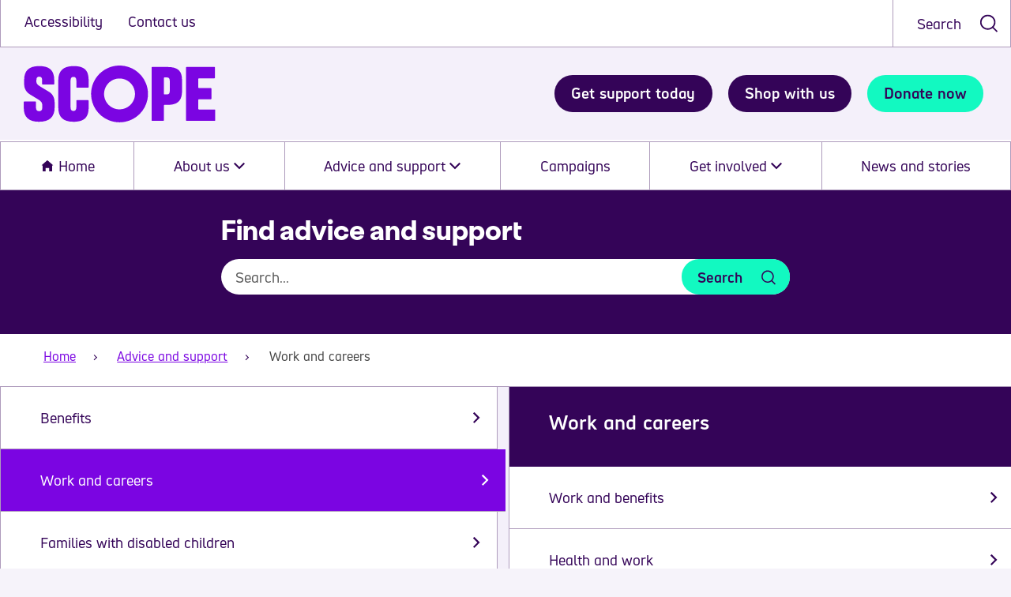

--- FILE ---
content_type: text/html; charset=utf-8
request_url: https://www.scope.org.uk/advice-and-support/work-careers
body_size: 11812
content:


<!DOCTYPE html>
<html lang="en-gb" dir="ltr">
<head>
    <meta charset="utf-8" />
    <meta name="viewport" content="width=device-width, initial-scale=1.0" />
    

        <link rel="canonical" href="https://www.scope.org.uk/advice-and-support/work-careers" />
    <title>Work and careers | Disability charity Scope UK</title>


    <script id="cdnPrefixScript">window.cdnPrefix = '';</script>
<script>window.siteBundlesPath = '/js/aspheadtemplate/site/';</script>
<link rel="stylesheet" type="text/css" media="screen" href="/css/main.css?v=BYKkvs7a-m7cnuIUfnuil6ESLFNP5nBCsmKFWwOXv4E
"/>
<link rel="stylesheet" type="text/css" media="screen and (min-width: 56.25em)" href="/css/main-tablet.css?v=vO_UjbpdgqinxaHsOZLw1yXfcNht32pPqtgFXmOj4gM
"/>
<link rel="stylesheet" type="text/css" media="screen and (min-width: 75em)" href="/css/main-desktop.css?v=eUw7Y817bTuX9ydvOO29NKsE-ggLcyU7Gp5YIvp80Qs"/>
<link rel="stylesheet" type="text/css" media="print" href="/css/main-print.css?v=g4qOrq8vC1HpNFVGDyWuGNaUwyrc9aPWQwedhtTraCM
"/>
<script type="module" src="/js/aspheadtemplate/site/vendor.2f0d4acb3c42a172586e.mjs"></script><script type="module" src="/js/aspheadtemplate/site/basic.4fadcfda572e463d805c.mjs"></script>
                    


    <link rel="icon" type="image/jpg" href="/assets/images/favicon.png?v=ESw-7RT87AWtarHD-NLhv205aqfrFr5-RE-nDWiptnM">
    

    <meta name="description" content="Employment and careers advice and support for disabled people" />


<meta name="twitter:card" content="summary_large_image" />
<meta name="twitter:site" content="@scope" />
<meta name="twitter:title" content="Work and careers | Disability charity Scope UK" />
<meta name="twitter:description" content="Employment and careers advice and support for disabled people" />
    <meta name="twitter:image" content="https://assets-eu-01.kc-usercontent.com:443/73ea709e-f9f8-0168-3842-ebd7ad1e23ac/6e950b06-3658-46fb-b188-81d9ca44c0f7/SCOPE_SECONDARY_LOGO_FULL_COLOUR_LIGHT_RGB.png" />

    


    <meta property="og:title" content="Work and careers | Disability charity Scope UK" />

    <meta property="og:description" content="Employment and careers advice and support for disabled people" />

    <meta property="og:image" content="https://assets-eu-01.kc-usercontent.com:443/73ea709e-f9f8-0168-3842-ebd7ad1e23ac/6e950b06-3658-46fb-b188-81d9ca44c0f7/SCOPE_SECONDARY_LOGO_FULL_COLOUR_LIGHT_RGB.png" />
<meta property="og:url" content="https://www.scope.org.uk/advice-and-support/work-careers" />
<meta property="og:site_name" content="Scope" />
<meta property="og:type" content="" />
    
    
    
<!-- Google Tag Manager -->

<script>
    (function (w, d, s, l, i) {
        w[l] = w[l] || []; w[l].push({
            'gtm.start':

                new Date().getTime(), event: 'gtm.js'
        }); var f = d.getElementsByTagName(s)[0],

            j = d.createElement(s), dl = l != 'dataLayer' ? '&l=' + l : ''; j.async = true; j.src =

                'https://www.googletagmanager.com/gtm.js?id=' + i + dl; f.parentNode.insertBefore(j, f);

    })(window, document, 'script', 'dataLayer', 'GTM-MZPQJ');</script>

<!-- End Google Tag Manager -->




<div class="content">
            <div class="c-rich-text">            <script>if(window.location.href.indexOf("scope.org.uk/online-shopping")>-1){var s=document.createElement("style");s.innerHTML=".sc-ol{position:fixed;top:0;left:0;width:100%;height:100%;background:rgba(0,0,0,0.7);z-index:99999;display:flex;justify-content:center;align-items:center;font-family:\"Hargreaves\",Arial,sans-serif}.sc-in{background:#fff;padding:40px;max-width:500px;width:90%;position:relative;text-align:center;border-radius:8px;box-shadow:0 4px 15px rgba(0,0,0,0.2);border-top:8px solid #A600A6}.sc-x{position:absolute;top:10px;right:15px;font-size:24px;cursor:pointer;color:#330072;background:none;border:none;font-weight:bold}.sc-x:focus{outline:3px solid #FFD100}.sc-h{color:#330072;font-size:28px;margin-bottom:20px;font-weight:bold;line-height:1.2}.sc-p{color:#333;font-size:16px;line-height:1.5;margin-bottom:30px}.sc-btn{background:#7B05E2;color:#fff;text-decoration:none;padding:15px 30px;font-weight:bold;font-size:18px;border-radius:50px;display:inline-block;transition:background 0.3s;border:none}.sc-btn:hover{background:#5E03AD}.sc-btn:focus{outline:4px solid #FFD100;outline-offset:2px}";document.head.appendChild(s);var d=document.createElement("div");d.className="sc-ol";d.innerHTML='<div class="sc-in" role="dialog" aria-modal="true" aria-labelledby="sc-tit"><button class="sc-x" aria-label="Close modal" onclick="this.closest(\'.sc-ol\').remove()">&times;</button><h2 id="sc-tit" class="sc-h">Enjoy 20% off your first purchase</h2><p class="sc-p">Your support means the world to us. Enjoy 20% off Furniture, Electronics and Gifts at our Online Charity Shop when you join our mailing list.<br><br><a href="https://email.scope.org.uk/p/79CH-LIE/20-off-your-first-purchase?utm_source=Retail&utm_medium=DoorSign&utm_campaign=WinterEcomm&pfredir=2" target="_blank" class="sc-btn" onclick="this.closest(\'.sc-ol\').remove()">Sign up now</a></div>';document.body.appendChild(d);}</script>        </div>
</div>

<div class="content">
            <div class="c-rich-text">            <script>document.addEventListener("DOMContentLoaded",function(){if(window.location.href.indexOf("/events/")>-1){document.querySelectorAll('a[href*="event-registration-form"]').forEach(function(l){l.addEventListener("click",function(e){e.preventDefault();window.location.href=l.href.replace(/\+/g,"%20").replace(/ /g,"%20");})})}});</script>        </div>
</div>

<div class="content">
            <div class="c-rich-text">            <script>/* Auto-applies event filter from URL ?type= parameter on /events page */window.addEventListener("load",function(){if(window.location.pathname==='/events'){try{const e=new URLSearchParams(window.location.search),t=e.get("type");if(t){const e=document.getElementById("eventType"),n=document.querySelector(".js-events-submit");e&&n&&(e.value=t,setTimeout(function(){n.click();setTimeout(function(){window.scrollTo(0,0)},100)},250))}}catch(e){console.error("Error applying event filter from URL:",e)}}});</script>        </div>
</div>

<div class="content">
            <div class="c-rich-text">            <script src="https://assets-eu-01.kc-usercontent.com/73ea709e-f9f8-0168-3842-ebd7ad1e23ac/b6b05f39-78e9-4ebf-a79c-7b4b7d85e1d2/hide-empty-content-updated.js"></script><!-- Fix tiktok footer item --><style>.FSocials__item:last-child { margin-right: 1rem !important; }</style><style>/* Default padding for .PreviewPanel */ .PreviewPanel {padding: 0 50px !important;} /* Media query for screens wider than 56.25em (900px) */ @media screen and (min-width: 56.25em) { .PreviewPanel { /* padding: 0 50px !important; */ } /* Adjust padding for wider screens if needed */ } /* Media query for screens wider than 75em (1200px) */ @media screen and (min-width: 75em) { .PreviewPanel {padding: 0 50px !important; /* padding: 0 30px !important; */ } /* Further adjustments for even larger screens */ }</style><meta name="msvalidate.01" content="B835E99CB9D4FFC65E79A5612BC249F9" />        </div>
</div>

<div class="content">
            <div class="c-rich-text">            <script>if(window.location.href.startsWith('https://job-board.scope.org.uk/jobboard/')||window.location.href.startsWith('https://dev.web.scope.dlwnet.com/jobboard/')){const e=()=>{if(document.getElementById("custom-job-heading-styles"))return;const e=document.createElement("style");e.id="custom-job-heading-styles",e.textContent=".JobDetails__sub-headings{color:#7B05E2!important;font-weight:500!important;position:relative!important;font-size:1.25em!important;line-height:1.3em!important;margin-bottom:.5em!important;margin-top:1.5em!important;border-bottom:none!important}@media screen and (min-width:56.25em){.JobDetails__sub-headings{font-size:1.3888888889em!important;line-height:1.2222222222em!important;margin-bottom:.4em!important}}",document.head.appendChild(e)},t=()=>{const e=document.querySelectorAll("h4.JobDetails__sub-headings");return 0!==e.length&&(e.forEach(e=>{const t=document.createElement("h3");t.className=e.className,t.innerHTML=e.innerHTML,e.parentNode&&e.parentNode.replaceChild(t,e)}),!0)};e(),t()||new MutationObserver((e,o)=>{t()&&o.disconnect()}).observe(document.body,{childList:!0,subtree:!0})}</script>        </div>
</div>

<div class="content">
            <div class="c-rich-text">            <meta name="google-site-verification" content="OIZ_YZEJXhvs-kKtjDhK7QWHhKV8CFhbZMyfSKYo3-0" />        </div>
</div>


</head>
<body>
    <div class="AccessNav js-accessnav">
    <ul class="AccessNav__list">
        <li>
            <a class="AccessNav__item" href="#main">Skip to main content</a>
        </li>
        <li>
            <a class="AccessNav__item" href="#query">Skip to search</a>
        </li>
        <li>
            <a class="AccessNav__item" href="#nav">Skip to navigation</a>
        </li>
    </ul>
</div>
    <div class="container">
        <!-- HeaderModule Start -->
        <!-- HeaderModule Start -->
<header class="HeaderModule js-header" data-component-class="HeaderComponent">
    <div class="Navbar">
        <div class="Navbar__logo">
            <a href="https://www.scope.org.uk">
                <img class="" src="/assets/images/logo-mobile.svg?v=CjEZZJgiTieZzt5wveUzkvLHZOXGnjPFXVZoiyWg78o" data-imgs="/assets/images/logo-mobile.svg?v=CjEZZJgiTieZzt5wveUzkvLHZOXGnjPFXVZoiyWg78o"
                     alt="Scope">
            </a>
        </div><button class="Navbar__handle js-nav-handle" type="button" aria-controls="main-navigation" id="main-navigation">
            Menu
            <span class="icon-container-long">
                <img class="v-center" src="/assets/images/nav-handle-dark.svg?v=zfsia7IcwBnlMTyByrUZO1hkoXjYs1_SM6zRxO-NScI"
                     data-imgs="/assets/images/nav-handle-dark.svg?v=zfsia7IcwBnlMTyByrUZO1hkoXjYs1_SM6zRxO-NScI" alt="">
            </span>
        </button>
    </div>
    <div class="NavigationButtons">
        



<div class="NavigationButtons__btn">
    <a class="BrandBanner__cta btn purple" href="https://www.scope.org.uk/advice-and-support" title="Get support today" data-enabled="true">
        Get support today
    </a>
</div>


<div class="NavigationButtons__btn">
    <a class="BrandBanner__cta btn purple" href="https://www.scope.org.uk/charity-shops" title="Shop with us" data-enabled="true">
        Shop with us
    </a>
</div>


<div class="NavigationButtons__btn">
    <a class="BrandBanner__cta btn turquoise" href="https://donate.scope.org.uk/?campaign=25SCWB01" title="Donate now" data-enabled="true">
        Donate now
    </a>
</div>



    </div>
    <div class="HeaderModule__mobile-overlay js-nav-overlay" id="main-navigation" tabindex="-1">

        <div class="TopBar">
            <div class="TopBar__links">
                


<a href="https://www.scope.org.uk/accessibility" title="Accessibility">
   Accessibility
</a>
<a href="https://www.scope.org.uk/contact-us" title="Contact us">
   Contact us
</a>


            </div>
            <div class="TopBar__user-container js-dropdown-parent">

            </div><button class="TopBar__close-handle js-nav-close" aria-label="Close menu">
                Close
                <span class="icon-container-long">
                    <img class="v-center" src="/assets/images/close-dark.svg?v=w3SFBu5INKWNd3fGfwYT3OkZnQvE4OqaWzXoidIkmuI"
                         data-imgs="/assets/images/close-dark.svg?v=w3SFBu5INKWNd3fGfwYT3OkZnQvE4OqaWzXoidIkmuI" alt="">
                </span>
            </button>
            <div class="NavigationButtons">
                



<div class="NavigationButtons__btn">
    <a class="BrandBanner__cta btn purple" href="https://www.scope.org.uk/advice-and-support" title="Get support today" data-enabled="true">
        Get support today
    </a>
</div>


<div class="NavigationButtons__btn">
    <a class="BrandBanner__cta btn purple" href="https://www.scope.org.uk/charity-shops" title="Shop with us" data-enabled="true">
        Shop with us
    </a>
</div>


<div class="NavigationButtons__btn">
    <a class="BrandBanner__cta btn turquoise" href="https://donate.scope.org.uk/?campaign=25SCWB01" title="Donate now" data-enabled="true">
        Donate now
    </a>
</div>



            </div>
            <form class="TopBar__search js-searchbar" method="get" action="/search" tabindex="0" data-search="scope-prd-asphead-srch" data-index="scope-prd-asphead-web_index_site_search" data-search-key="1d4fNnbpCtpKCv9Zavwm6QvOay1fTnVJgqMRU5oCKDAzSeBNccLN" data-suggester-name="autoSearch">
                <div class="TopBar__search--combobox" role="combobox" aria-expanded="false"
                     aria-owns="topBarSuggestions" aria-haspopup="listbox">
                    <input id="query" class="TopBar__search--search" type="text" name="query" autocomplete="off"
                           aria-autocomplete="list" aria-controls="topBarSuggestions" aria-activedescendant=""
                           required="" tabindex="-1">
                    <label id="topbar-search-label" for="query"
                           class="TopBar__search-label v-center">Search</label>
                </div>
                <button class="TopBar__search-submit" type="submit" aria-label="submit search"
                        tabindex="-1">
                    <img class="v-center" src="/assets/images/search.svg?v=E6CVkeEJ1gB-87h99TSU6eEIjacCAiZDagzS2ugKaJE"
                         data-imgs="/assets/images/search.svg?v=E6CVkeEJ1gB-87h99TSU6eEIjacCAiZDagzS2ugKaJE" alt="">
                </button>
            </form>
        </div>

        <div class="BrandBanner">
            <div class="corner-decoration top-left yellow vertical"></div>
            <div class="corner-decoration bottom-right yellow vertical"></div>
            <div class="BrandBanner__logo">
                <a href="https://www.scope.org.uk">
                    <img class="" src="/assets/images/logo.svg?v=QyvRG8-CpYDkjrxuVa8tqqZxo-JArTfqdXIkiSq0ZWQ" data-imgs="/assets/images/logo.svg?v=QyvRG8-CpYDkjrxuVa8tqqZxo-JArTfqdXIkiSq0ZWQ"
                         alt="Scope homepage">
                </a>
            </div>
            <div class="NavigationButtons">
                



<div class="NavigationButtons__btn">
    <a class="BrandBanner__cta btn purple" href="https://www.scope.org.uk/advice-and-support" title="Get support today" data-enabled="true">
        Get support today
    </a>
</div>


<div class="NavigationButtons__btn">
    <a class="BrandBanner__cta btn purple" href="https://www.scope.org.uk/charity-shops" title="Shop with us" data-enabled="true">
        Shop with us
    </a>
</div>


<div class="NavigationButtons__btn">
    <a class="BrandBanner__cta btn turquoise" href="https://donate.scope.org.uk/?campaign=25SCWB01" title="Donate now" data-enabled="true">
        Donate now
    </a>
</div>



            </div>
        </div>
            <nav id="nav" class="MainNavigation" tabindex="-1">
                <ul class="MainNavigation__list" role="list">
                    



<li class="MainNavigation__item">
    <div class="null_left"></div>
    <a class="MainNavigation__link " href="https://www.scope.org.uk">
        <img class="MainNavigation__prefix-icon" src="https://assets-eu-01.kc-usercontent.com:443/73ea709e-f9f8-0168-3842-ebd7ad1e23ac/6f0a1386-b78b-4417-a99f-fa71f8ad65cc/home%20icon.svg"
             data-imgs="https://assets-eu-01.kc-usercontent.com:443/73ea709e-f9f8-0168-3842-ebd7ad1e23ac/6f0a1386-b78b-4417-a99f-fa71f8ad65cc/home%20icon.svg"> Home
    </a>
    <div class="null_right"></div>
</li>
<li class="MainNavigation__item">
    <div class="null_left"></div>
    <div class="MainNavigation__subwrapper js-dropdown-parent">
        <button id="navHandle-5" class="MainNavigation__handle js-dropdown-handle"
                aria-haspopup="true" aria-expanded="false" aria-controls="navSublist-5">
            About us
            <img class="MainNavigation__postfix-icon MainNavigation__postfix-icon--handle"
                 src="/assets/images/arrow.svg?v=5cOe2lu520H9yv0iAAVpdsD5pxgc42if5IcbuavqEHY" data-imgs="/assets/images/arrow.svg?v=5cOe2lu520H9yv0iAAVpdsD5pxgc42if5IcbuavqEHY" alt="">
        </button>
        <ul id="navSublist-5" class="MainNavigation__sublist js-dropdown"
            aria-labelledby="navHandle-5">
            


<li class="MainNavigation__subitem">
    <a class="MainNavigation__link MainNavigation__link--sub " 
       href="/about-us">About the charity</a>
</li>
<li class="MainNavigation__subitem">
    <a class="MainNavigation__link MainNavigation__link--sub " 
       href="/about-us/vision-mission-values">Vision mission and values</a>
</li>
<li class="MainNavigation__subitem">
    <a class="MainNavigation__link MainNavigation__link--sub " 
       href="/about-us/purplespace">PurpleSpace</a>
</li>
<li class="MainNavigation__subitem">
    <a class="MainNavigation__link MainNavigation__link--sub " 
       href="/about-us/accessibility-at-scope">Accessibility at Scope</a>
</li>
<li class="MainNavigation__subitem">
    <a class="MainNavigation__link MainNavigation__link--sub " 
       href="/social-model-of-disability">Social model of disability</a>
</li>
<li class="MainNavigation__subitem">
    <a class="MainNavigation__link MainNavigation__link--sub " 
       href="/contact-us">Contact us</a>
</li>


        </ul>
    </div>
    <div class="null_right"></div>
</li>
<li class="MainNavigation__item">
    <div class="null_left"></div>
    <div class="MainNavigation__subwrapper js-dropdown-parent">
        <button id="navHandle-5" class="MainNavigation__handle js-dropdown-handle"
                aria-haspopup="true" aria-expanded="false" aria-controls="navSublist-5">
             Advice and support 
            <img class="MainNavigation__postfix-icon MainNavigation__postfix-icon--handle"
                 src="/assets/images/arrow.svg?v=5cOe2lu520H9yv0iAAVpdsD5pxgc42if5IcbuavqEHY" data-imgs="/assets/images/arrow.svg?v=5cOe2lu520H9yv0iAAVpdsD5pxgc42if5IcbuavqEHY" alt="">
        </button>
        <ul id="navSublist-5" class="MainNavigation__sublist js-dropdown"
            aria-labelledby="navHandle-5">
            


<li class="MainNavigation__subitem">
    <a class="MainNavigation__link MainNavigation__link--sub " 
       href="https://forum.scope.org.uk/">Online community</a>
</li>
<li class="MainNavigation__subitem">
    <a class="MainNavigation__link MainNavigation__link--sub " 
       href="/advice-and-support">Online advice and support</a>
</li>
<li class="MainNavigation__subitem">
    <a class="MainNavigation__link MainNavigation__link--sub " 
       href="/helpline">Telephone helpline</a>
</li>
<li class="MainNavigation__subitem">
    <a class="MainNavigation__link MainNavigation__link--sub " 
       href="/services">Support services</a>
</li>
<li class="MainNavigation__subitem">
    <a class="MainNavigation__link MainNavigation__link--sub " 
       href="/leeds-community-hub">Leeds Community Hub</a>
</li>


        </ul>
    </div>
    <div class="null_right"></div>
</li>
<li class="MainNavigation__item">
    <div class="null_left"></div>
    <a class="MainNavigation__link " href="/campaigns">
            Campaigns   
        <img class="MainNavigation__postfix-icon link" src="/assets/images/arrow-link.svg?v=GfvNN9NmMm_dFdU080AASvm23itNWCI34HBbCLWKP-g"
             data-imgs="/assets/images/arrow-link.svg?v=GfvNN9NmMm_dFdU080AASvm23itNWCI34HBbCLWKP-g" alt="">
    </a>
    <div class="null_right"></div>
</li>
<li class="MainNavigation__item">
    <div class="null_left"></div>
    <div class="MainNavigation__subwrapper js-dropdown-parent">
        <button id="navHandle-5" class="MainNavigation__handle js-dropdown-handle"
                aria-haspopup="true" aria-expanded="false" aria-controls="navSublist-5">
            Get involved
            <img class="MainNavigation__postfix-icon MainNavigation__postfix-icon--handle"
                 src="/assets/images/arrow.svg?v=5cOe2lu520H9yv0iAAVpdsD5pxgc42if5IcbuavqEHY" data-imgs="/assets/images/arrow.svg?v=5cOe2lu520H9yv0iAAVpdsD5pxgc42if5IcbuavqEHY" alt="">
        </button>
        <ul id="navSublist-5" class="MainNavigation__sublist js-dropdown"
            aria-labelledby="navHandle-5">
            


<li class="MainNavigation__subitem">
    <a class="MainNavigation__link MainNavigation__link--sub " 
       href="/giving">Give to Scope</a>
</li>
<li class="MainNavigation__subitem">
    <a class="MainNavigation__link MainNavigation__link--sub " 
       href="/membership">Become a member</a>
</li>
<li class="MainNavigation__subitem">
    <a class="MainNavigation__link MainNavigation__link--sub " 
       href="/partnerships">Partner with us</a>
</li>
<li class="MainNavigation__subitem">
    <a class="MainNavigation__link MainNavigation__link--sub " 
       href="/volunteering">Volunteer</a>
</li>
<li class="MainNavigation__subitem">
    <a class="MainNavigation__link MainNavigation__link--sub " 
       href="/research-panel">Research panel</a>
</li>
<li class="MainNavigation__subitem">
    <a class="MainNavigation__link MainNavigation__link--sub " 
       href="/events">Find an event</a>
</li>
<li class="MainNavigation__subitem">
    <a class="MainNavigation__link MainNavigation__link--sub " 
       href="/jobs-at-scope">Jobs at Scope</a>
</li>
<li class="MainNavigation__subitem">
    <a class="MainNavigation__link MainNavigation__link--sub " 
       href="/charity-shops">Shop with us</a>
</li>
<li class="MainNavigation__subitem">
    <a class="MainNavigation__link MainNavigation__link--sub " 
       href="/fundraising">Do your own fundraising </a>
</li>


        </ul>
    </div>
    <div class="null_right"></div>
</li>
<li class="MainNavigation__item">
    <div class="null_left"></div>
    <a class="MainNavigation__link " href="/news-and-stories">
            News and stories   
        <img class="MainNavigation__postfix-icon link" src="/assets/images/arrow-link.svg?v=GfvNN9NmMm_dFdU080AASvm23itNWCI34HBbCLWKP-g"
             data-imgs="/assets/images/arrow-link.svg?v=GfvNN9NmMm_dFdU080AASvm23itNWCI34HBbCLWKP-g" alt="">
    </a>
    <div class="null_right"></div>
</li>
<li class="MainNavigation__item MainNavigation__item-mobile">
    <div class="null_left"></div>
    <a class="MainNavigation__link" href="/accessibility">
        Accessibility <img class="MainNavigation__postfix-icon link" src="/assets/images/arrow-link.svg?v=GfvNN9NmMm_dFdU080AASvm23itNWCI34HBbCLWKP-g"
                          data-imgs="/assets/images/arrow-link.svg?v=GfvNN9NmMm_dFdU080AASvm23itNWCI34HBbCLWKP-g" alt="">
    </a>
    <div class="null_right"></div>
</li>


                </ul>
            </nav>
    </div>
</header>
<!-- HeaderModule End-->
        <!-- HeaderModule End-->
        <!-- Body Start -->
        
<main id="main" tabindex="-1">

    
        <div data-component-class="SearchBoxComponent" class="Search js-search">
        <div class="wrapper">
                <h1 id="search-title" class="Search__title underline">Find advice and support</h1>

            <form class="Search__form js-search-form" action="/search" data-search="" data-index="" data-search-key="" data-suggester-name="">
                <div class="Search__combobox lg-col-auto" role="combobox" aria-expanded="false" aria-owns="searchSuggestions" aria-haspopup="listbox">
                    <input class="Search__input" aria-labelledby="search-title" type="text" name="query" placeholder="Search..." autocomplete="off" aria-autocomplete="list" aria-controls="searchSuggestions" aria-activedescendant />
                </div>
                <input type="hidden" name="category" value="advice-and-support">
                <button type="submit" class="Search__submit btn turquoise search">Search</button>
            </form>
        </div>
    </div>




        <div class="Breadcrumb">
        <ul class="Breadcrumb__list ">
                <li class="Breadcrumb__item">
                    <a class="Breadcrumb__anchor" href="/">Home</a>
                </li>
                <li class="Breadcrumb__item">
                    <a class="Breadcrumb__anchor" href="/advice-and-support">Advice and support</a>
                </li>
            <li class="Breadcrumb__item">Work and careers</li>
        </ul>
    </div>


    
<div>
    <!-- CampaignsStoriesModule Start -->
    
<div data-component-class="MenuAndArticleLinkComponent">
    <div class="ContentCore js-contentCore">
        <div class="corner-decoration top-right horizontal yellow"></div>
        
    <section class="ContentCore__column js-contentCore-column">
        <div class="js-contentCore-column-inner">
            <ul class="js-contentCore-list">
                    <li class="ContentCore__item js-contentCore-item">
                        <a class="ContentCore__anchor"
                           title="Benefits" href="/advice-and-support/benefits"
                           data-endpoint="/api/adviceandsupport/getmenu?slug=benefits" aria-haspopup="true"
                           aria-expanded="False">
                            Benefits
                        </a>
                    </li>
                    <li class="ContentCore__item js-contentCore-item">
                        <a class="ContentCore__anchor selected"
                           title="Work and careers" href="/advice-and-support/work-careers"
                           data-endpoint="/api/adviceandsupport/getmenu?slug=work-careers" aria-haspopup="true"
                           aria-expanded="True">
                            Work and careers
                        </a>
                    </li>
                    <li class="ContentCore__item js-contentCore-item">
                        <a class="ContentCore__anchor"
                           title="Families with disabled children" href="/advice-and-support/families-with-disabled-children"
                           data-endpoint="/api/adviceandsupport/getmenu?slug=families-with-disabled-children" aria-haspopup="true"
                           aria-expanded="False">
                            Families with disabled children
                        </a>
                    </li>
                    <li class="ContentCore__item js-contentCore-item">
                        <a class="ContentCore__anchor"
                           title="Disability equipment and assistive technology" href="/advice-and-support/disability-equipment-and-assistive-technology"
                           data-endpoint="/api/adviceandsupport/getmenu?slug=disability-equipment-and-assistive-technology" aria-haspopup="true"
                           aria-expanded="False">
                            Disability equipment and assistive technology
                        </a>
                    </li>
                    <li class="ContentCore__item js-contentCore-item">
                        <a class="ContentCore__anchor"
                           title="Housing and home adaptations" href="/advice-and-support/housing-home-adaptations"
                           data-endpoint="/api/adviceandsupport/getmenu?slug=housing-home-adaptations" aria-haspopup="true"
                           aria-expanded="False">
                            Housing and home adaptations
                        </a>
                    </li>
                    <li class="ContentCore__item js-contentCore-item">
                        <a class="ContentCore__anchor"
                           title="Money and finances" href="/advice-and-support/money-and-finances"
                           data-endpoint="/api/adviceandsupport/getmenu?slug=money-and-finances" aria-haspopup="true"
                           aria-expanded="False">
                            Money and finances
                        </a>
                    </li>
                    <li class="ContentCore__item js-contentCore-item">
                        <a class="ContentCore__anchor"
                           title="Legal information and your rights" href="/advice-and-support/legal-information-and-your-rights"
                           data-endpoint="/api/adviceandsupport/getmenu?slug=legal-information-and-your-rights" aria-haspopup="true"
                           aria-expanded="False">
                            Legal information and your rights
                        </a>
                    </li>
                    <li class="ContentCore__item js-contentCore-item">
                        <a class="ContentCore__anchor"
                           title="Cerebral palsy" href="/advice-and-support/cerebral-palsy"
                           data-endpoint="/api/adviceandsupport/getmenu?slug=cerebral-palsy" aria-haspopup="true"
                           aria-expanded="False">
                            Cerebral palsy
                        </a>
                    </li>
                    <li class="ContentCore__item js-contentCore-item">
                        <a class="ContentCore__anchor"
                           title="Mental health" href="/advice-and-support/mental-health"
                           data-endpoint="/api/adviceandsupport/getmenu?slug=mental-health" aria-haspopup="true"
                           aria-expanded="False">
                            Mental health
                        </a>
                    </li>
                    <li class="ContentCore__item js-contentCore-item">
                        <a class="ContentCore__anchor"
                           title="Social care" href="/advice-and-support/social-care"
                           data-endpoint="/api/adviceandsupport/getmenu?slug=social-care" aria-haspopup="true"
                           aria-expanded="False">
                            Social care
                        </a>
                    </li>
                    <li class="ContentCore__item js-contentCore-item">
                        <a class="ContentCore__anchor"
                           title="Education" href="/advice-and-support/education"
                           data-endpoint="/api/adviceandsupport/getmenu?slug=education" aria-haspopup="true"
                           aria-expanded="False">
                            Education
                        </a>
                    </li>
                    <li class="ContentCore__item js-contentCore-item">
                        <a class="ContentCore__anchor"
                           title="Friends and social life" href="/advice-and-support/friends-and-social-life"
                           data-endpoint="/api/adviceandsupport/getmenu?slug=friends-and-social-life" aria-haspopup="true"
                           aria-expanded="False">
                            Friends and social life
                        </a>
                    </li>
                    <li class="ContentCore__item js-contentCore-item">
                        <a class="ContentCore__anchor"
                           title="Sex and relationships" href="/advice-and-support/sex-and-relationships"
                           data-endpoint="/api/adviceandsupport/getmenu?slug=sex-and-relationships" aria-haspopup="true"
                           aria-expanded="False">
                            Sex and relationships
                        </a>
                    </li>
                    <li class="ContentCore__item js-contentCore-item">
                        <a class="ContentCore__anchor"
                           title="Travel and transport " href="/advice-and-support/travel-and-transport"
                           data-endpoint="/api/adviceandsupport/getmenu?slug=travel-and-transport" aria-haspopup="true"
                           aria-expanded="False">
                            Travel and transport 
                        </a>
                    </li>
                    <li class="ContentCore__item js-contentCore-item">
                        <a class="ContentCore__anchor"
                           title="Events and activities" href="/advice-and-support/events-and-activities"
                           data-endpoint="/api/adviceandsupport/getmenu?slug=events-and-activities" aria-haspopup="true"
                           aria-expanded="False">
                            Events and activities
                        </a>
                    </li>
                    <li class="ContentCore__item js-contentCore-item">
                        <a class="ContentCore__anchor"
                           title="Sport and exercise" href="/advice-and-support/sport-and-exercise"
                           data-endpoint="/api/adviceandsupport/getmenu?slug=sport-and-exercise" aria-haspopup="true"
                           aria-expanded="False">
                            Sport and exercise
                        </a>
                    </li>
            </ul>
        </div>
    </section>

        
    <section class="ContentCore__column js-contentCore-column">
        <div class="js-contentCore-column-inner">
            <button class="ContentCore__back btn transparent-purple back js-contentCore-back" type="button">Back</button>
                <div class="ContentCore__title">
                    <div class="corner-decoration top-right horizontal turquoise"></div>
                    <h3 class="underline">Work and careers</h3>
                </div>
                <ul class="js-contentCore-list">
                        <li class="ContentCore__item js-contentCore-item">
                            <a class="ContentCore__anchor"
                               href="/advice-and-support/work-careers/work-and-benefits" title="Work and benefits"
                               data-endpoint="/api/adviceandsupport/getsubmenu?menuSlug=work-careers&amp;slug=work-and-benefits" aria-haspopup="true"
                               aria-expanded="False">
                                Work and benefits
                            </a>
                        </li>
                        <li class="ContentCore__item js-contentCore-item">
                            <a class="ContentCore__anchor"
                               href="/advice-and-support/work-careers/health-and-work" title="Health and work"
                               data-endpoint="/api/adviceandsupport/getsubmenu?menuSlug=work-careers&amp;slug=health-and-work" aria-haspopup="true"
                               aria-expanded="False">
                                Health and work
                            </a>
                        </li>
                        <li class="ContentCore__item js-contentCore-item">
                            <a class="ContentCore__anchor"
                               href="/advice-and-support/work-careers/reasonable-adjustments" title="Reasonable adjustments"
                               data-endpoint="/api/adviceandsupport/getsubmenu?menuSlug=work-careers&amp;slug=reasonable-adjustments" aria-haspopup="true"
                               aria-expanded="False">
                                Reasonable adjustments
                            </a>
                        </li>
                        <li class="ContentCore__item js-contentCore-item">
                            <a class="ContentCore__anchor"
                               href="/advice-and-support/work-careers/finding-work" title="Finding work"
                               data-endpoint="/api/adviceandsupport/getsubmenu?menuSlug=work-careers&amp;slug=finding-work" aria-haspopup="true"
                               aria-expanded="False">
                                Finding work
                            </a>
                        </li>
                        <li class="ContentCore__item js-contentCore-item">
                            <a class="ContentCore__anchor"
                               href="/advice-and-support/work-careers/attitudes-and-discrimination" title="Attitudes and discrimination"
                               data-endpoint="/api/adviceandsupport/getsubmenu?menuSlug=work-careers&amp;slug=attitudes-and-discrimination" aria-haspopup="true"
                               aria-expanded="False">
                                Attitudes and discrimination
                            </a>
                        </li>
                        <li class="ContentCore__item js-contentCore-item">
                            <a class="ContentCore__anchor"
                               href="/advice-and-support/work-careers/self-employment" title="Self-employment"
                               data-endpoint="/api/adviceandsupport/getsubmenu?menuSlug=work-careers&amp;slug=self-employment" aria-haspopup="true"
                               aria-expanded="False">
                                Self-employment
                            </a>
                        </li>
                        <li class="ContentCore__item js-contentCore-item">
                            <a class="ContentCore__anchor"
                               href="/advice-and-support/work-careers/job-interviews" title="Job interviews"
                               data-endpoint="/api/adviceandsupport/getsubmenu?menuSlug=work-careers&amp;slug=job-interviews" aria-haspopup="true"
                               aria-expanded="False">
                                Job interviews
                            </a>
                        </li>
                        <li class="ContentCore__item js-contentCore-item">
                            <a class="ContentCore__anchor"
                               href="/advice-and-support/work-careers/career-progression" title="Career progression"
                               data-endpoint="/api/adviceandsupport/getsubmenu?menuSlug=work-careers&amp;slug=career-progression" aria-haspopup="true"
                               aria-expanded="False">
                                Career progression
                            </a>
                        </li>
                </ul>


                <div class="ContentCore__title">
                    <div class="corner-decoration top-right horizontal turquoise"></div>
                    <h3 class="underline">Scope&#x27;s employment services</h3>
                </div>
                <ul class="js-contentCore-list">
                        <li class="ContentCore__item js-contentCore-item">
                            <a class="ContentCore__anchor" href="/employment-services/support-to-work" title="Support to Work" data-enabled="true">
                                Support to Work
                            </a>
                        </li>
                        <li class="ContentCore__item js-contentCore-item">
                            <a class="ContentCore__anchor" href="/employment-services/working-on-wellbeing" title="Working on Wellbeing" data-enabled="true">
                                Working on Wellbeing
                            </a>
                        </li>
                </ul>
        </div>
    </section>

        

        <p class="ContentCore__guide">Please select a topic from the menu</p>
    </div>
</div>
    <!-- CampaignsStoriesModule End -->
</div>



</main>
        <!-- Body End -->
        <!-- FooterModule Start -->
        
<!-- FooterModule Start -->
<footer class="Footer js-footer">
    <div class="Footer__wrapper">
        <div class="Footer__head">
            <div class="Footer__title">
                <img class="Footer__logo" src="/assets/images/logo-footer.svg?v=F2DpDzr0lxOHAbssyg6Q38tYirxFB1XlClyT_SE4O9c"
                     data-imgs="/assets/images/logo-footer.svg?v=F2DpDzr0lxOHAbssyg6Q38tYirxFB1XlClyT_SE4O9c" alt="Scope footer">
            </div>
            <section class="FContacts">
                <div class="FContacts__header">
                    <h2 class="FContacts__title title">Free disability helpline</h2>
                    <p class="FContacts__sub">Open Monday to Saturday, 10am to 5pm.</p>
                </div>

                <div class="FContacts__group">
                    <div class="FContacts__contact">
                        <ul class="FContacts__list">
                            <li class="FContacts__item" style="margin-bottom:0">
                                <img class="FContacts__icon" src="/assets/images/phone.svg?v=uqyhsMXoyACUWVSAGPgm9pFH25uNMqMltZUxAfFf6RA"
                                     data-imgs="/assets/images/phone.svg?v=uqyhsMXoyACUWVSAGPgm9pFH25uNMqMltZUxAfFf6RA" alt="" aria-hidden="true">
                                <div class="FContacts__wrapper">
                                    <div class="FContacts__ltitle title">Helpline</div>
                                    <div class="FContacts__lvalue">
                                        <a href="tel:08088003333">0808 800 3333</a>
                                    </div>
                                </div>
                            </li>
                            <li class="FContacts__item" style="margin-bottom:0">
                                    <img class="FContacts__icon lazy" src="https://assets-eu-01.kc-usercontent.com:443/73ea709e-f9f8-0168-3842-ebd7ad1e23ac/538e31c6-0ee5-49e3-8eca-a79a7fea2350/live-chat.svg" data-imgs="https://assets-eu-01.kc-usercontent.com:443/73ea709e-f9f8-0168-3842-ebd7ad1e23ac/538e31c6-0ee5-49e3-8eca-a79a7fea2350/live-chat.svg" aria-hidden="true" />
                                <div class="FContacts__wrapper">
                                        <div class="FContacts__ltitle title">Live chat</div>
                                        <div class="FContacts__lvalue">
                                            <a href="https://www.scope.org.uk/helpline#:~:text=Warning-,Chat%20to%20us,-We%20will%20be">Chat with an adviser</a>
                                        </div>
                                </div>
                            </li>
                            <li class="FContacts__item">
                                <img class="FContacts__icon" src="/assets/images/mail.svg?v=tuZuLBbftV_y8Un2vS-tEx32w2XhZDi0CMpot3eYqZM"
                                     data-imgs="/assets/images/mail.svg?v=tuZuLBbftV_y8Un2vS-tEx32w2XhZDi0CMpot3eYqZM" alt="" aria-hidden="true">
                                <div class="FContacts__wrapper">
                                    <div class="FContacts__ltitle title">Email</div>
                                    <div class="FContacts__lvalue">
                                        <a href="mailto:helpline@scope.org.uk">helpline@scope.org.uk</a>
                                    </div>
                                </div>
                            </li>

                        </ul>
                        <div class="FContacts__list">
                            <div class="FContacts__item" style="margin-bottom:0">
                                <img class="FContacts__icon" style="top:30%" src="/assets/images/phone.svg?v=uqyhsMXoyACUWVSAGPgm9pFH25uNMqMltZUxAfFf6RA"
                                     data-imgs="/assets/images/phone.svg?v=uqyhsMXoyACUWVSAGPgm9pFH25uNMqMltZUxAfFf6RA" alt="" aria-hidden="true">
                                <div class="FContacts__wrapper">
                                        <div class="FContacts__ltitle title">Supporter Care</div>
                                        <div class="FContacts__lvalue">
                                            <span>Speak with Supporter Care</span>
                                        </div>
                                        <div class="FContacts__ltitle title" style="margin-top:0.5em">
                                            <a href="tel:03002225744">0300 222 5744</a>
                                        </div>
                                </div>
                            </div>
                            <div class="FContacts__fundraising">
                                <a href="https://www.fundraisingregulator.org.uk">
                                    <img src="/assets/images/fundraising-regulator.svg?v=O2ovw1Pfhcexz9u154zO_5hFow9dGh-RJXsS4E1wIhc"
                                         data-imgs="/assets/images/fundraising-regulator.svg?v=O2ovw1Pfhcexz9u154zO_5hFow9dGh-RJXsS4E1wIhc"
                                         alt="Fundraising Regulator Home">
                                </a>
                            </div>
                        </div>
                    </div>
                </div>
            </section>
        </div>


        <div class="Footer__links-news">
            <section class="FLinks">
                <h3 class="FLinks__title title">Scope</h3>
                <ul class="FLinks__list">
                    




<li class="FLinks__item">
    <a href="https://www.scope.org.uk/contact-us">Contact us</a>
</li>





<li class="FLinks__item">
    <a href="https://www.scope.org.uk/jobs-at-scope">Jobs</a>
</li>





<li class="FLinks__item">
    <a href="https://www.scope.org.uk/partnerships">Partners</a>
</li>





<li class="FLinks__item">
    <a href="https://www.scope.org.uk/media">Media</a>
</li>





<li class="FLinks__item">
    <a href="https://www.scope.org.uk/terms-conditions">Terms and conditions</a>
</li>





<li class="FLinks__item">
    <a href="https://www.scope.org.uk/privacy">Privacy</a>
</li>





<li class="FLinks__item">
    <a href="https://www.scope.org.uk/cookies">Cookies</a>
</li>





<li class="FLinks__item">
    <a href="https://www.scope.org.uk/modern-slavery">Modern slavery</a>
</li>





<li class="FLinks__item">
    <a href="https://www.scope.org.uk/safeguarding-policy">Safeguarding policy</a>
</li>





                        <li class="FLinks__item">
                            <a class="FLinks__link cky-banner-element" href="#" class="">Manage cookies</a>
                        </li>
                </ul>
            </section>
            <section class="FNewsletter">
                <h3 class="FNewsletter__title title">Sign up for our email</h3>
                <form class="FNewsletter__form" method="post" action="https://my.scope.org.uk/email-signup-form/">
                    <input type="hidden" name="formUrl" value="https://my.scope.org.uk/email-signup-form/">
                    <input type="hidden" name="formFieldName" value="Email">
                    <div class="FNewsletter__label">
                        Receive all the latest news and information about Scope
                    </div>
                    <div class="FNewsletter__wrapper">
                        <input class="FNewsletter__input" type="email" name="email" autocomplete="on"
                               placeholder="Your email address"
                               aria-label="To receive regular email updates about Scope enter your email address here">
                        <button class="FNewsletter__submit btn turquoise" type="submit">Sign up</button>
                    </div>
                </form>
            </section>

        </div>
    </div>

    <section class="FSocials">
        <h2 class="FSocials__title">Socials</h2>
        <ul class="FSocials__list">
            


<li class="FSocials__item">
    <a href="https://www.facebook.com/Scope/">
        <img class="FSocials__icon" src="https://assets-eu-01.kc-usercontent.com:443/73ea709e-f9f8-0168-3842-ebd7ad1e23ac/0fc64c49-39ab-4894-ad39-b5495096f0b3/SocialIcon%20-%20Facebook.png"
             data-imgs="https://assets-eu-01.kc-usercontent.com:443/73ea709e-f9f8-0168-3842-ebd7ad1e23ac/0fc64c49-39ab-4894-ad39-b5495096f0b3/SocialIcon%20-%20Facebook.png" alt="Scope&#x27;s Facebook page">
    </a>
</li>
<li class="FSocials__item">
    <a href="https://www.instagram.com/scopecharity">
        <img class="FSocials__icon" src="https://assets-eu-01.kc-usercontent.com:443/73ea709e-f9f8-0168-3842-ebd7ad1e23ac/66ca0b2c-7717-4c73-ab3d-05fac53f53dc/SocialIcon%20-%20In.png"
             data-imgs="https://assets-eu-01.kc-usercontent.com:443/73ea709e-f9f8-0168-3842-ebd7ad1e23ac/66ca0b2c-7717-4c73-ab3d-05fac53f53dc/SocialIcon%20-%20In.png" alt="Scope&#x27;s Instagram page">
    </a>
</li>
<li class="FSocials__item">
    <a href="https://twitter.com/scope">
        <img class="FSocials__icon" src="https://assets-eu-01.kc-usercontent.com:443/73ea709e-f9f8-0168-3842-ebd7ad1e23ac/dcd2fe70-f3fb-4f0f-a678-70fdfc09421f/SocialIcon%20-%20sha.png"
             data-imgs="https://assets-eu-01.kc-usercontent.com:443/73ea709e-f9f8-0168-3842-ebd7ad1e23ac/dcd2fe70-f3fb-4f0f-a678-70fdfc09421f/SocialIcon%20-%20sha.png" alt="Scope&#x27;s X page">
    </a>
</li>
<li class="FSocials__item">
    <a href="https://uk.linkedin.com/company/scope">
        <img class="FSocials__icon" src="https://assets-eu-01.kc-usercontent.com:443/73ea709e-f9f8-0168-3842-ebd7ad1e23ac/a99f8095-cb3f-4add-a0f4-7bc729ebd29f/SocialIcon%20-%20LinkedIn.png"
             data-imgs="https://assets-eu-01.kc-usercontent.com:443/73ea709e-f9f8-0168-3842-ebd7ad1e23ac/a99f8095-cb3f-4add-a0f4-7bc729ebd29f/SocialIcon%20-%20LinkedIn.png" alt="Scope&#x27;s LinkedIn page">
    </a>
</li>
<li class="FSocials__item">
    <a href="https://www.youtube.com/scopecharity">
        <img class="FSocials__icon" src="https://assets-eu-01.kc-usercontent.com:443/73ea709e-f9f8-0168-3842-ebd7ad1e23ac/3a19886d-aa5a-4abd-ba8c-72db7b4aba02/SocialIcon%20-%20YouTube.png"
             data-imgs="https://assets-eu-01.kc-usercontent.com:443/73ea709e-f9f8-0168-3842-ebd7ad1e23ac/3a19886d-aa5a-4abd-ba8c-72db7b4aba02/SocialIcon%20-%20YouTube.png" alt="Scope&#x27;s YouTube page">
    </a>
</li>
<li class="FSocials__item">
    <a href="https://www.tiktok.com/@scope_charity">
        <img class="FSocials__icon" src="https://assets-eu-01.kc-usercontent.com:443/73ea709e-f9f8-0168-3842-ebd7ad1e23ac/c14fd9e8-9e29-426e-abc9-7bc6840bc1d7/Scope_RGB_Social%20media%20-%20tiktok%201.png"
             data-imgs="https://assets-eu-01.kc-usercontent.com:443/73ea709e-f9f8-0168-3842-ebd7ad1e23ac/c14fd9e8-9e29-426e-abc9-7bc6840bc1d7/Scope_RGB_Social%20media%20-%20tiktok%201.png" alt="TikTok logo">
    </a>
</li>


        </ul>
        <small class="FSocials__number">
            Scope is a registered charity in England and Wales (208231), Scotland (SC053490) and operates in Northern Ireland. Scope is a company limited by guarantee, registered in England and Wales company number (00520866). Registered office: Here East Press Centre, 14 East Bay Lane, London, E15 2GW. 
        </small>
    </section>

</footer>
<!-- FooterModule End -->
        <!-- FooterModule End -->
        
<!-- Google Tag Manager (noscript) -->

<noscript><iframe src="https://www.googletagmanager.com/ns.html?id=GTM-MZPQJ" height="0" width="0" style="display:none;visibility:hidden"></iframe></noscript>

<!-- End Google Tag Manager (noscript) -->
    </div>
</body>
</html>


--- FILE ---
content_type: text/css
request_url: https://www.scope.org.uk/css/main-tablet.css?v=vO_UjbpdgqinxaHsOZLw1yXfcNht32pPqtgFXmOj4gM
body_size: 220527
content:
@charset "UTF-8";
#flying-focus {
  position: absolute;
  margin: 0;
  background: transparent;
  -webkit-transition-property: left, top, width, height;
  transition-property: left, top, width, height;
  -webkit-transition-timing-function: linear;
          transition-timing-function: linear;
  visibility: hidden;
  pointer-events: none;
  border: 1px solid #228833;
  -webkit-box-shadow: 0 0 5px #228833;
          box-shadow: 0 0 5px #228833;
  border-radius: 2px;
}

#flying-focus.flying-focus-visible {
  visibility: visible;
  z-index: 9999;
}

.flying-focus-target {
  outline: none !important;
}

.flying-focus-target::-moz-focus-inner {
  border: 0 !important;
}

.bottom-margin {
  margin-bottom: 30px;
}

.top-margin {
  margin-top: 30px;
}

.h-center {
  position: absolute;
  left: 50%;
  top: 0;
  -webkit-transform: translateX(-50%);
          transform: translateX(-50%);
}

.v-center {
  position: absolute;
  top: 50%;
  -webkit-transform: translateY(-50%);
          transform: translateY(-50%);
}

.icon-container-tall,
.icon-container-long {
  display: inline-block;
  margin-right: 0.35em;
  overflow: visible;
  position: relative;
  vertical-align: top;
  width: 1em;
  height: 1em;
}
.icon-container-tall img,
.icon-container-long img {
  width: 100%;
}

.icon-container-long img {
  height: 100%;
  width: auto;
}

.srt {
  border: 0;
  clip: rect(1px, 1px, 1px, 1px);
  clip-path: inset(50%);
  height: 1px;
  margin: -1px;
  overflow: hidden;
  position: absolute !important;
  width: 1px;
  word-wrap: normal !important;
}

.btn {
  border: 0;
  border-radius: 3em;
  cursor: pointer;
  display: inline-block;
  font-weight: 500;
  font-size: 1em;
  line-height: 1.3333333333em;
  padding: calc((2.5em - 1.3333333333em) / 2) 1.1111111111em;
  position: relative;
}
.btn-hidden {
  display: none;
}
.btn:focus {
  outline-width: 3px;
  outline-color: #228833;
  outline-style: solid;
  outline-offset: -6px;
}
.btn.long {
  padding-left: 2em;
  padding-right: 2em;
}
.btn.link, .btn.loadMore, .btn.search {
  padding-right: 3.3333333333em;
  text-decoration: none;
}
.btn.link::after, .btn.loadMore::after, .btn.search::after {
  display: inline-block;
  position: absolute;
  right: 1em;
  top: 50%;
  -webkit-transform: translateY(-50%);
          transform: translateY(-50%);
  vertical-align: top;
  width: 1em;
}
.btn.back {
  padding-left: 3.3333333333em;
  padding-right: 1.1111111111em;
  text-align: right;
}
.btn.back::before {
  content: "";
  background-image: url(../assets/images/arrow-link.svg);
  background-repeat: no-repeat;
  background-position: center;
  height: 1.6666666667em;
  display: inline-block;
  position: absolute;
  left: 1em;
  top: 50%;
  -webkit-transform: translateY(-50%) rotate(180deg);
          transform: translateY(-50%) rotate(180deg);
  vertical-align: top;
  width: 1em;
}
.btn.back.purple::before {
  background-image: url(../assets/images/arrow-link-white.svg);
}
.btn.loadMore::after {
  content: "";
  background-image: url(../assets/images/arrow-link.svg);
  -webkit-transform: translateY(-50%) rotate(90deg);
          transform: translateY(-50%) rotate(90deg);
  background-repeat: no-repeat;
  background-position: center;
  height: 1.6666666667em;
}
.btn.search::after {
  content: "";
  background: url(../assets/images/search-white.svg);
  background-repeat: no-repeat;
  background-position: center;
  height: 1.6666666667em;
}
.btn.file::before {
  content: "";
  background-image: url(../assets/images/upload.svg);
  background-repeat: no-repeat;
  background-position: center;
  height: 1.6666666667em;
  display: inline-block;
  position: absolute;
  left: 1em;
  top: 50%;
  -webkit-transform: translateY(-50%);
          transform: translateY(-50%);
  vertical-align: top;
  width: 1em;
}
.btn.yellow {
  background-color: #FFF31A;
  background-image: radial-gradient(#ffe343 0%, #ffe343 50%, transparent 50%, transparent 100%);
  background-repeat: no-repeat;
  background-size: 250% 500%;
  background-position: -50% 25%;
  -webkit-transition: background-position 0.3s ease;
  transition: background-position 0.3s ease;
}
.btn.yellow:hover {
  background-position: 50% 25%;
}
.btn.yellow.loading:hover {
  background-position: -50% 25%;
  cursor: default;
}
.btn.yellow.paypal {
  height: 2.5em;
  position: relative;
  text-align: center;
  width: 100%;
  margin-bottom: 60px;
  width: 33%;
}
.btn.yellow.paypal img {
  width: 5.5555555556em;
  position: absolute;
  top: 50%;
  -webkit-transform: translate(-50%, -50%);
          transform: translate(-50%, -50%);
  left: 50%;
}
.btn.white {
  color: #340458;
  background-color: #fff;
  background-image: radial-gradient(#FFF31A 0%, #FFF31A 50%, transparent 50%, transparent 100%);
  background-repeat: no-repeat;
  background-size: 250% 500%;
  background-position: -50% 25%;
  -webkit-transition: background-position 0.3s ease;
  transition: background-position 0.3s ease;
}
.btn.white:hover {
  background-position: 50% 25%;
}
.btn.white.loading:hover {
  background-position: -50% 25%;
  cursor: default;
}
.btn.white.link::after {
  content: "";
  background-image: url(../assets/images/arrow-link.svg);
  background-repeat: no-repeat;
  background-position: center;
  height: 1.6666666667em;
}
.btn.purple.link::after, .btn.transparent.link::after, .btn.turquoise.link::after, .btn.black.link::after, .btn.darkgrey.link::after, .btn.pink.link::after {
  content: "";
  background-image: url(../assets/images/arrow-link-white.svg);
  background-repeat: no-repeat;
  background-position: center;
  height: 1.6666666667em;
}
.btn.purple {
  background-color: #340458;
  color: #fff;
  background-image: radial-gradient(#7B05E2 0%, #7B05E2 50%, transparent 50%, transparent 100%);
  background-repeat: no-repeat;
  background-size: 250% 500%;
  background-position: -50% 25%;
  -webkit-transition: background-position 0.3s ease;
  transition: background-position 0.3s ease;
}
.btn.purple:hover {
  background-position: 50% 25%;
}
.btn.purple.loading:hover {
  background-position: -50% 25%;
  cursor: default;
}
.btn.light-purple {
  background-color: #7B05E2;
  color: #fff;
  background-image: radial-gradient(#340458 0%, #340458 50%, transparent 50%, transparent 100%);
  background-repeat: no-repeat;
  background-size: 250% 500%;
  background-position: -50% 25%;
  -webkit-transition: background-position 0.3s ease;
  transition: background-position 0.3s ease;
}
.btn.light-purple:hover {
  background-position: 50% 25%;
}
.btn.light-purple.loading:hover {
  background-position: -50% 25%;
  cursor: default;
}
.btn.turquoise {
  background-color: #12F9C1;
  color: #340458;
  background-image: radial-gradient(#FFF31A 0%, #FFF31A 50%, transparent 50%, transparent 100%);
  background-repeat: no-repeat;
  background-size: 250% 500%;
  background-position: -50% 25%;
  -webkit-transition: background-position 0.3s ease;
  transition: background-position 0.3s ease;
}
.btn.turquoise:hover {
  background-position: 50% 25%;
}
.btn.turquoise.loading:hover {
  background-position: -50% 25%;
  cursor: default;
}
.btn.turquoise.link::after {
  background-image: url(../assets/images/arrow-link.svg);
}
.btn.turquoise.search::after {
  background: url(../assets/images/search.svg);
  background-repeat: no-repeat;
  background-position: center;
}
.btn.transparent {
  background-color: transparent;
  border: 1px solid #fff;
  background-image: radial-gradient(#7B05E2 0%, #7B05E2 50%, transparent 50%, transparent 100%);
  background-repeat: no-repeat;
  background-size: 250% 500%;
  background-position: -50% 25%;
  -webkit-transition: background-position 0.3s ease;
  transition: background-position 0.3s ease;
}
.btn.transparent:hover {
  background-position: 50% 25%;
}
.btn.transparent.loading:hover {
  background-position: -50% 25%;
  cursor: default;
}
.btn.transparent:hover {
  color: #fff;
}
.btn.transparent-purple {
  background-color: transparent;
  border: 1px solid #340458;
  color: #340458;
  background-image: radial-gradient(#FFF31A 0%, #FFF31A 50%, transparent 50%, transparent 100%);
  background-repeat: no-repeat;
  background-size: 250% 500%;
  background-position: -50% 25%;
  -webkit-transition: background-position 0.3s ease;
  transition: background-position 0.3s ease;
}
.btn.transparent-purple:hover {
  background-position: 50% 25%;
}
.btn.transparent-purple.loading:hover {
  background-position: -50% 25%;
  cursor: default;
}
.btn.transparent-purple.link::after {
  content: "";
  background-image: url(../assets/images/arrow-link.svg);
  background-repeat: no-repeat;
  background-position: center;
  height: 1.6666666667em;
}
.btn.black {
  background-color: #000;
  color: #fff;
  background-image: radial-gradient(#444 0%, #444 50%, transparent 50%, transparent 100%);
  background-repeat: no-repeat;
  background-size: 250% 500%;
  background-position: -50% 25%;
  -webkit-transition: background-position 0.3s ease;
  transition: background-position 0.3s ease;
}
.btn.black:hover {
  background-position: 50% 25%;
}
.btn.black.loading:hover {
  background-position: -50% 25%;
  cursor: default;
}
.btn.black.link::after {
  background-image: url(../assets/images/arrow-link-white.svg);
}
.btn.darkgrey {
  background-color: #444;
  color: #fff;
  background-image: radial-gradient(#696969 0%, #696969 50%, transparent 50%, transparent 100%);
  background-repeat: no-repeat;
  background-size: 250% 500%;
  background-position: -50% 25%;
  -webkit-transition: background-position 0.3s ease;
  transition: background-position 0.3s ease;
}
.btn.darkgrey:hover {
  background-position: 50% 25%;
}
.btn.darkgrey.loading:hover {
  background-position: -50% 25%;
  cursor: default;
}
.btn.darkgrey.link::after {
  background-image: url(../assets/images/arrow-link-white.svg);
}
.btn.pink {
  background-color: #FF7BC7;
  color: #340458;
  background-image: radial-gradient(#12F9C1 0%, #12F9C1 50%, transparent 50%, transparent 100%);
  background-repeat: no-repeat;
  background-size: 250% 500%;
  background-position: -50% 25%;
  -webkit-transition: background-position 0.3s ease;
  transition: background-position 0.3s ease;
}
.btn.pink:hover {
  background-position: 50% 25%;
}
.btn.pink.loading:hover {
  background-position: -50% 25%;
  cursor: default;
}
.btn.pink:focus {
  outline-width: 3px;
  outline-color: #228833;
  outline-style: solid;
  outline-offset: 0;
}

h1,
h2,
h3,
h4,
p,
legend {
  font-weight: 500;
  line-height: 1.2222222222em;
}
h1.underline,
h2.underline,
h3.underline,
h4.underline,
p.underline,
legend.underline {
  margin-bottom: 0.4285714286em;
  position: relative;
}

h1, h2 {
  font-family: "LabilGrotesk", sans-serif;
}

h1, h2, h3, h4, h5, h6 {
  color: var(--title-color, #7B05E2);
}

pre {
  line-height: 1.6666666667em;
}

div.underline {
  margin-bottom: 20px !important;
}

h1 {
  font-size: 1.9444444444em;
}

h2 {
  font-size: 1.6666666667em;
  margin-bottom: 0.3333333333em;
}
h2 .underline {
  margin-bottom: 0.4285714286em;
  position: relative;
}

h3,
legend {
  font-size: 1.3888888889em;
  margin-bottom: 0.4em;
}
h3 .underline,
legend .underline {
  margin-bottom: 0.4285714286em;
  position: relative;
}

h4 {
  font-size: 1em;
  margin-bottom: 0.5555555556em;
}
h4 .underline {
  margin-bottom: 0.4285714286em;
  position: relative;
}

p {
  font-size: 1em;
  font-weight: 400;
  line-height: 1.6666666667em;
}
p.underline {
  margin-bottom: 20px;
}

.txt_underline {
  text-decoration: underline;
}

.article-ribbon {
  height: 3.75em;
  position: absolute;
  right: 0;
  top: 0;
  -webkit-transform: scaleX(-1);
          transform: scaleX(-1);
  width: 3.75em;
  z-index: 3;
}

.article-loggedin-privacy {
  background: #340458;
  position: absolute;
  right: 0;
  padding: 10px 20px;
  border-bottom-left-radius: 25px;
  color: #fff;
}

.article-icon {
  max-width: 25px;
  vertical-align: middle;
  margin-right: 8px;
}

#main {
  position: relative;
}

.wrapper,
.content > .c-rich-text {
  max-width: 82.8125%;
  margin-left: auto;
  margin-right: auto;
  width: 37.7777777778em;
}
.wrapper--wide,
.content > .c-rich-text--wide {
  max-width: calc(100% - 2 * 50px);
  width: auto;
}

.content-container {
  display: -webkit-box;
  display: -ms-flexbox;
  display: flex;
  border-top: 1px solid #ae9bbc;
}
.content-container .content {
  -webkit-box-flex: 1;
      -ms-flex-positive: 1;
          flex-grow: 1;
  padding-top: 30px;
}
.content-container .wrapper {
  width: auto;
}

.fixed-container {
  bottom: 0;
  right: 0;
  position: fixed;
  width: 100%;
  z-index: 9999;
  -webkit-transform: translateZ(0);
          transform: translateZ(0);
}
.fixed-container-aside {
  width: 396px;
}

.layout {
  padding: 0 100px;
  position: relative;
}
.layout.bottom-margin,
.layout .bottom-margin {
  margin-bottom: 30px;
}
.layout.no-padding {
  padding: 0;
}
.layout input[type=submit].right,
.layout button[type=submit].right {
  float: right;
}
.layout.actions {
  padding-bottom: 30px;
  padding-top: 30px;
}
.layout.actions .or,
.layout.actions input[type=submit],
.layout.actions button {
  width: 100%;
  width: 33%;
}
.layout.actions .cards {
  margin-bottom: 60px;
}
.layout.actions .or {
  display: block;
  margin-bottom: 20px;
  margin-top: 20px;
  text-align: center;
  text-align: center;
  display: inline-block;
  line-height: 2.5em;
  margin: 0;
  padding-left: 15%;
  vertical-align: top;
  width: auto;
}
.layout.actions .cards-container {
  bottom: -50px;
  position: absolute;
  left: 0;
  text-align: center;
  width: 100%;
}
.layout.actions .cards-container img {
  margin-right: 40px;
  vertical-align: middle;
  width: 2.2222222222em;
}
.layout.actions .cards-container img:last-child {
  margin-right: 0;
}
.layout-flex {
  display: -webkit-box;
  display: -ms-flexbox;
  display: flex;
}
.layout-flex .lg-col-auto {
  -webkit-box-flex: 1;
      -ms-flex-positive: 1;
          flex-grow: 1;
  -ms-flex-preferred-size: 0;
      flex-basis: 0;
  margin-right: 30px;
  position: relative;
}
.layout-flex .lg-col-auto:last-child {
  margin-right: 0;
}
.layout-flex .lg-col-fixed {
  -webkit-box-flex: 0;
      -ms-flex-positive: 0;
          flex-grow: 0;
  position: relative;
}
.layout-flex .bottom {
  -ms-flex-item-align: end;
      align-self: flex-end;
}
.layout-flex .center {
  -ms-flex-item-align: center;
      -ms-grid-row-align: center;
      align-self: center;
}
.layout::after {
  content: "";
  clear: both;
  display: table;
}

.Page__row-flex {
  display: -webkit-box;
  display: -ms-flexbox;
  display: flex;
  border-top: 1px solid #ae9bbc;
}
.Page__column-aside {
  width: 33.3333%;
  min-width: 300px;
  background-color: #f4f0fa;
  border-right: 1px solid #ae9bbc;
}
.Page__column-expand {
  -webkit-box-flex: 1;
      -ms-flex-positive: 1;
          flex-grow: 1;
}
.Page__column-content {
  padding-top: 50px;
}

.form .btn {
  margin-top: 20px;
}
.form .btn.js-jobs-submit {
  margin-top: 10px;
}
.form .btn.js-search-page-submit,
.form .btn.file-label__trigger {
  margin-top: 0;
}
.form .hidden-input {
  display: none;
}
.form label {
  display: block;
  position: relative;
}
.form label a {
  color: #7B05E2;
  text-decoration: underline;
}
.form .label-checkbox {
  color: #444;
  cursor: pointer;
  line-height: 1.6666666667em;
  padding-left: 2em;
  position: relative;
}
.form .label-checkbox .custom,
.form .label-checkbox input {
  left: 0;
  top: 6px;
}
.form select {
  -webkit-appearance: none;
     -moz-appearance: none;
          appearance: none;
  font-size: 1em;
  line-height: 1.5em;
  background: url(../assets/images/arrow.svg) right 1em center/0.85em no-repeat #fff;
}
.form input:not([type=radio]):not([type=checkbox]):not([type=submit]):not(.donation-plus):not(.donation-minus):not(.donation-qty),
.form select {
  border: 2px solid #340458;
  border-radius: 2.5em;
  padding: 0.5em 2em 0.5em 1em;
  -webkit-appearance: none;
     -moz-appearance: none;
          appearance: none;
  height: 2.5em;
  margin-top: 10px;
  width: 100%;
}
.form input:not([type=radio]):not([type=checkbox]):not([type=submit]):not(.donation-plus):not(.donation-minus):not(.donation-qty)::-webkit-input-placeholder, .form select::-webkit-input-placeholder {
  color: #595959;
  opacity: 1;
}
.form input:not([type=radio]):not([type=checkbox]):not([type=submit]):not(.donation-plus):not(.donation-minus):not(.donation-qty)::-moz-placeholder, .form select::-moz-placeholder {
  color: #595959;
  opacity: 1;
}
.form input:not([type=radio]):not([type=checkbox]):not([type=submit]):not(.donation-plus):not(.donation-minus):not(.donation-qty):-ms-input-placeholder, .form select:-ms-input-placeholder {
  color: #595959;
  opacity: 1;
}
.form input:not([type=radio]):not([type=checkbox]):not([type=submit]):not(.donation-plus):not(.donation-minus):not(.donation-qty)::-ms-input-placeholder, .form select::-ms-input-placeholder {
  color: #595959;
  opacity: 1;
}
.form input:not([type=radio]):not([type=checkbox]):not([type=submit]):not(.donation-plus):not(.donation-minus):not(.donation-qty)::placeholder,
.form select::placeholder {
  color: #595959;
  opacity: 1;
}
.form input:not([type=radio]):not([type=checkbox]):not([type=submit]):not(.donation-plus):not(.donation-minus):not(.donation-qty).Contribution__input, .form input:not([type=radio]):not([type=checkbox]):not([type=submit]):not(.donation-plus):not(.donation-minus):not(.donation-qty).FNewsletter__input,
.form select.Contribution__input,
.form select.FNewsletter__input {
  height: calc(2.5em + 4px);
}
.form .StripeElement:not(.js-donation-wallet) {
  border: 1px solid #595959;
  border-radius: 2.5em;
  padding: 0.6em 2em 0.4em 1em;
  height: 2.5em;
  margin-top: 10px;
  width: 100%;
}
.form input[type=radio],
.form input[type=checkbox] {
  cursor: pointer;
  position: absolute;
}
.form input[type=radio] + .custom::after,
.form input[type=checkbox] + .custom::after {
  content: "";
}
.form input[type=radio] + .custom,
.form input[type=checkbox] + .custom {
  cursor: pointer;
  position: absolute;
  width: 20px;
  height: 20px;
  background: white;
  display: block;
  margin-right: 10px;
  border: 1px solid #595959;
  border-radius: 3px;
  z-index: 1;
}
.form input[type=radio]:checked + .custom,
.form input[type=checkbox]:checked + .custom {
  background: #340458;
}
.form input[type=radio]:checked + .custom::after,
.form input[type=checkbox]:checked + .custom::after {
  content: "";
  display: inline-block;
  width: 10px;
  height: 6px;
  border-bottom: 2px solid #fff;
  border-left: 2px solid #fff;
  -webkit-transform: rotate(-45deg);
          transform: rotate(-45deg);
  -webkit-transform-origin: center;
          transform-origin: center;
  position: absolute;
  z-index: 2;
  top: 4px;
  left: 4px;
}
.form input[type=radio]:hover + .custom::after,
.form input[type=checkbox]:hover + .custom::after {
  content: "";
  display: inline-block;
  width: 10px;
  height: 6px;
  border-bottom: 2px solid #fff;
  border-left: 2px solid #fff;
  -webkit-transform: rotate(-45deg);
          transform: rotate(-45deg);
  -webkit-transform-origin: center;
          transform-origin: center;
  position: absolute;
  z-index: 2;
  top: 4px;
  left: 4px;
}
.form input[type=radio]:hover:not(:checked) + .custom::after,
.form input[type=checkbox]:hover:not(:checked) + .custom::after {
  border-bottom: 2px solid #ae9bbc;
  border-left: 2px solid #ae9bbc;
}
.form input[type=radio]:focus + .custom,
.form input[type=checkbox]:focus + .custom {
  outline-width: 3px;
  outline-color: #228833;
  outline-style: solid;
  outline-offset: 0;
}
.form input[type=radio] + .custom {
  border-radius: 50%;
  -webkit-box-shadow: 0 0 0 3px #fff;
          box-shadow: 0 0 0 3px #fff;
}
.form input[type=radio]:checked + .custom::after {
  background: #fff;
  border-radius: 50%;
  height: 10px;
}
.form input[type=radio]:hover + .custom::after {
  background: #fff;
  border-radius: 50%;
  height: 10px;
}
.form input[type=radio]:hover:not(:checked) + .custom::after {
  background: #ae9bbc;
}
.form textarea {
  border-radius: 0;
  font-size: 1em;
  font-family: inherit;
  line-height: 1.6666666667em;
  margin-top: 10px;
  padding: 5px 10px;
  width: 100%;
  max-width: 100%;
}
.form .error input:not([type=radio]):not([type=checkbox]):not(.donation-plus):not(.donation-minus):not(.donation-qty),
.form .error select,
.form .error .StripeElement {
  border: 1px solid #b21121;
}
.form .error label {
  color: #b21121;
  position: relative;
}
.form .error label::before {
  content: url("../assets/images/error.svg");
  height: 1em;
  width: 1em;
  position: absolute;
  top: 0;
  right: 20px;
}
.form .required::after {
  content: "*";
}
.form .bordered-fields input, .form .bordered-fields .custom {
  left: 100px;
}
.form .bordered-fields .lead-label {
  border-top: 1px solid #ae9bbc;
  font-weight: 400;
  font-size: 1em;
  margin-bottom: 0;
  padding: 20px 100px;
  width: 100%;
}
.form .bordered-fields label {
  border-top: 1px solid #ae9bbc;
  padding: 20px 100px 20px calc(100px + 2em);
}
.form .bordered-fields label:last-of-type {
  border-bottom: 1px solid #ae9bbc;
}
.form .bordered-fields.error .lead-label {
  padding: 20px calc(100px + 2 * 20px) 20px 100px;
}
.form .bordered-fields.error label::before {
  content: "";
}
.form .bordered-fields.error legend {
  color: #b21121;
  position: relative;
}
.form .bordered-fields.error legend::before {
  content: url("../assets/images/error.svg");
  height: 1em;
  width: 1em;
  position: absolute;
  top: 50%;
  -webkit-transform: translateY(-50%);
          transform: translateY(-50%);
  right: calc(100px + 20px);
}
.form .file-label {
  -webkit-box-align: center;
      -ms-flex-align: center;
          align-items: center;
  background-color: #fff;
  border-radius: 1.25em;
  border: 1px solid #767676;
  cursor: pointer;
  display: -webkit-box;
  display: -ms-flexbox;
  display: flex;
  height: 2.5em;
  margin-top: 10px;
}
.form .file-label__trigger {
  background: #340458;
  border-radius: 1.25em;
  color: white;
  display: inline-block;
  font-weight: 500;
  line-height: 2.5em;
  margin-right: 1em;
  padding: 0 1em 0 3em;
}
.form .file-label__text {
  color: #595959;
  -webkit-box-flex: 1;
      -ms-flex: 1;
          flex: 1;
}
.form .file-label__text.has-padding {
  padding: 0.5em 2em 0.5em 1em;
}
.form .file-label .btn {
  margin-top: 0;
}
.form .file-upload {
  position: relative;
}
.form .file-upload.error .file-label {
  border-color: #b21121;
}
.form .file-upload.error .file-label::before {
  content: none;
}
.form .file-upload input[type=file]:focus {
  outline: none;
}
.form .file-upload input[type=file]:focus ~ .file-label {
  outline-width: 3px;
  outline-color: #228833;
  outline-style: solid;
  outline-offset: 0;
}
.form .wrapper {
  margin-left: 100px;
}
.form .input-validation-error {
  border: 1px solid #b21121 !important;
}
.form .input-validation-error + div select {
  border: 1px solid #b21121 !important;
}
.form .field-validation-error {
  color: #b21121;
  display: block;
  font-size: 0.8888888889em;
  margin-top: 5px;
}
.form .bordered-fields .field-validation-error {
  padding: 0 100px;
}

.Postcode__manual-addr {
  background: 0;
  cursor: pointer;
  font-weight: 500;
  padding: 0;
  height: 2.5em;
  text-decoration: underline;
}
.hidden-input ~ .Postcode__manual-addr {
  -webkit-transform: translateY(50%);
          transform: translateY(50%);
}
.Postcode__addr-list-container {
  max-width: calc(50% - 30px / 2);
}
.Postcode__addr-list-inner {
  border: 1px solid #ae9bbc;
  border-radius: 25px;
  overflow: hidden;
  margin-top: 10px;
}
.Postcode__addr-list-label {
  line-height: 1;
}
.Postcode__addr-list {
  height: 15em;
  overflow: auto;
  width: calc(100% + 10px);
}
.Postcode__addr-list li {
  cursor: pointer;
  line-height: 30px;
  overflow: hidden;
  padding: 0 20px;
  text-overflow: ellipsis;
  white-space: nowrap;
}
.Postcode__addr-list .selected {
  background-color: #ae9bbc;
}

.rte {
  color: #444;
}
.rte p {
  line-height: 1.75em;
  margin-bottom: 1.1111111111em;
}
.rte p:last-child {
  margin-bottom: 0;
}
.rte a {
  color: #7B05E2;
  font-weight: 500;
  text-decoration: underline;
}
.rte a.btn {
  text-decoration: none;
}
.rte img {
  max-width: 100%;
}
.rte > img {
  height: auto;
}
.rte ol,
.rte ul {
  line-height: 1.6666666667em;
}
.rte ol li,
.rte ul li {
  padding-left: 1.6666666667em;
  position: relative;
  margin-bottom: 20px;
  word-wrap: break-word;
}
.rte ol li::before,
.rte ul li::before {
  content: "•";
  color: #7B05E2;
  font-size: 2.5rem;
  position: absolute;
  left: 0;
  -webkit-transform: translateY(-6%);
          transform: translateY(-6%);
}
.rte ol ul li::before,
.rte ul ul li::before {
  content: "◦";
}
.rte ol {
  counter-reset: olist;
}
.rte ol li {
  padding-left: 2.2222222222em;
}
.rte ol li::before {
  border: 2px solid #7B05E2;
  border-radius: 50%;
  color: #7B05E2;
  counter-increment: olist;
  content: counter(olist);
  font-size: 0.6666666667rem;
  font-weight: 500;
  line-height: 1.1em;
  padding: 0.25rem 0;
  top: 3px;
  text-align: center;
  height: 1.4166666667rem;
  width: 1.4166666667rem;
  -webkit-transform: none;
          transform: none;
}
.rte h1,
.rte h2,
.rte h3,
.rte h4 {
  color: var(--rte-title-color, #7B05E2);
  font-weight: 500;
  line-height: 1.2222222222em;
}
.rte h1,
.rte h2,
.rte h3 {
  position: relative;
}
.rte h1 {
  font-size: 1.9444444444em;
  margin-bottom: 0.2857142857em;
}
.rte h2 {
  font-size: 1.6666666667em;
  margin-bottom: 0.3333333333em;
}
.rte h3 {
  font-size: 1.3888888889em;
  margin-bottom: 0.4em;
}
.rte h4 {
  line-height: 1.6666666667em;
}
.rte table {
  width: 100%;
  max-width: 100%;
  border-collapse: collapse;
}
.rte table td,
.rte table th {
  border: 4px solid #fff;
  line-height: 1.6666666667em;
  padding: 15px 20px;
  text-align: left;
}
.rte table td {
  background: #f4f0fa;
  overflow: hidden;
}
.rte table th {
  background: rgba(52, 4, 88, 0.15);
  color: #340458;
  font-weight: 500;
}
.rte table.table-compact {
  font-size: 0.75rem;
}
.rte table.table-compact td,
.rte table.table-compact th {
  line-height: 1.3333333333em;
  padding: 8px;
  border-width: 2px;
}
.rte table.table-sticky thead {
  position: sticky;
  top: 0;
  z-index: 10;
}
.rte table.table-sticky thead th {
  background-color: #E1DAE6;
}
.rte .rTable {
  padding: 0;
  margin-bottom: 30px;
  line-height: 1.6666666667em;
  display: -webkit-box;
  display: -ms-flexbox;
  display: flex;
  -ms-flex-wrap: wrap;
      flex-wrap: wrap;
}
.rte .rTable--2cols .rTable__cell {
  width: 50%;
}
.rte .rTable--2cols.horizontal .rTable__cell {
  width: 75%;
}
.rte .rTable--2cols.horizontal .rTable__cell--head {
  width: 25%;
}
.rte .rTable__cell {
  background: #f4f0fa;
  border-bottom: 2px solid #fff;
  border-top: 2px solid #fff;
  overflow: hidden;
  padding: 15px 20px;
  border: 2px solid #fff;
  -webkit-box-flex: 1;
      -ms-flex-positive: 1;
          flex-grow: 1;
}
.rte .rTable__cell--head {
  background: rgba(52, 4, 88, 0.15);
  color: #340458;
  font-weight: 500;
}

*,
*::before,
*::after {
  -webkit-box-sizing: border-box;
          box-sizing: border-box;
}

*:focus {
  outline-width: 3px;
  outline-color: #228833;
  outline-style: solid;
  outline-offset: 0;
}

html {
  font-size: 1.125em;
}

body {
  padding-bottom: 0 !important;
  background: #fff;
  color: #340458;
  font-family: "Hargreaves", sans-serif;
  background: #f6f3fa;
}

.container {
  background: #fff;
  margin: 0 auto;
  max-width: 77.7777777778em;
  position: relative;
}

a,
button,
input,
select {
  border: 0;
  color: inherit;
  font-family: inherit;
  line-height: 1em;
  margin: 0;
  padding: 0;
  text-align: inherit;
  text-decoration: inherit;
}

button,
input {
  font-size: 1em;
}

button {
  background: transparent;
}

input::-webkit-input-placeholder {
  line-height: normal !important;
}

input::-moz-placeholder {
  line-height: normal !important;
}

input:-ms-input-placeholder {
  line-height: normal !important;
}

input::-ms-input-placeholder {
  line-height: normal !important;
}

input::placeholder {
  line-height: normal !important;
}

.noscroll {
  position: fixed;
  width: 100%;
}

.clearfix::after {
  content: "";
  clear: both;
  display: table;
}

.Breadcrumb {
  font-size: 0.8888888889em;
  padding-left: 15px;
  position: relative;
  padding-left: 50px;
}
.Breadcrumb__list {
  margin-bottom: 10px;
}
.Breadcrumb__list::after {
  background: -webkit-gradient(linear, right top, left top, from(rgba(255, 255, 255, 0.9)), to(rgba(255, 255, 255, 0)));
  background: linear-gradient(to left, rgba(255, 255, 255, 0.9), rgba(255, 255, 255, 0));
  content: "";
  height: 100%;
  pointer-events: none;
  position: absolute;
  right: 0;
  top: 0;
  width: 33.3333333333%;
  display: none;
}
.Breadcrumb__item, .Breadcrumb__anchor {
  display: inline-block;
}
.Breadcrumb__item {
  padding: 5px 0 5px 5px;
}
.Breadcrumb__item a {
  text-decoration: underline;
}
.Breadcrumb__item:not(:last-child) {
  color: #7B05E2;
  margin-right: 1em;
}
.Breadcrumb__item:not(:last-child)::after {
  content: "";
  border-bottom: 1px solid #340458;
  border-right: 1px solid #340458;
  display: inline-block;
  height: 0.3333333333em;
  margin-left: 1em;
  -webkit-transform: rotate(-45deg);
          transform: rotate(-45deg);
  vertical-align: middle;
  width: 0.3333333333em;
}
.Breadcrumb__item:last-child {
  color: #444;
}
.Breadcrumb__anchor {
  padding: calc(20px - 5px) 0;
}

ins.dcmads {
  display: none !important;
}

.PageItem {
  margin-bottom: 1.6666666667em;
  display: -webkit-box;
  display: -ms-flexbox;
  display: flex;
}
.PageItem__internal {
  height: 2.5em;
  position: absolute;
  right: 0;
  top: 0;
  -webkit-transform: scaleX(-1);
          transform: scaleX(-1);
  width: 2.5em;
}
.PageItem__content {
  position: relative;
  padding: 20px 20px;
}
.PageItem .PageItem__title {
  font-size: 1.3888888889em;
  margin-bottom: 0.4em;
}
.PageItem__item .PageItem__title {
  margin-bottom: 30px;
  margin-bottom: 0.4em;
}
.PageItem__item {
  background: #FAF9F6;
  display: block;
  margin: 0 0 1.6666666667em;
  overflow: hidden;
  position: relative;
  -webkit-transition: background 0.2s linear;
  transition: background 0.2s linear;
  margin: 0 1.6666666667em 0 0;
  -ms-flex-preferred-size: calc(50% - 1.6666666667em / 2);
      flex-basis: calc(50% - 1.6666666667em / 2);
}
.PageItem__item:last-child {
  margin-right: 0;
}
.PageItem__visual {
  background: #340458;
  overflow: hidden;
  padding-top: 56.25%;
  position: relative;
}
.PageItem__img {
  height: 100%;
  -webkit-transition: -webkit-transform 0.15s ease-out;
  transition: -webkit-transform 0.15s ease-out;
  transition: transform 0.15s ease-out;
  transition: transform 0.15s ease-out, -webkit-transform 0.15s ease-out;
}
.PageItem__type {
  bottom: 0;
  font-weight: 500;
  left: 0;
  line-height: 1em;
  padding: 0.8333333333em;
  position: absolute;
}
.PageItem__type--story {
  color: #fff;
  background: #340458;
}
.PageItem__type--inside, .PageItem__type--event {
  background: #FFF31A;
}
.PageItem__type--campaign {
  background: #12F9C1;
}
.PageItem__type--news {
  color: #fff;
  background: #340458;
}
.PageItem__item:not(.promoted):not(.PageItem__text--no-hide) .PageItem__text {
  display: none;
  display: block;
}
.PageItem__link {
  position: absolute;
  bottom: 20px;
}
.PageItem__event-item {
  line-height: 1.6666666667em;
  margin-bottom: 20px;
  padding-left: 2.2222222222em;
  position: relative;
}
.PageItem__event-img-container {
  display: inline;
  height: 1.6666666667em;
  vertical-align: top;
}
.PageItem__event-img-container img {
  left: 0;
  position: absolute;
  width: 1.8em;
}

.PageItemListing {
  padding: 0 50px;
}
.PageItemListing__matchLabel {
  color: #444;
  margin-bottom: 30px;
}
.PageItemListing__hot .PageItem__item {
  width: 50%;
}
.PageItemListing__top .PageItem__item {
  max-width: calc((100% - 1.6666666667em * 2) / 3);
}
.PageItemListing__loadMore {
  position: relative;
  text-align: center;
}
.PageItemListing__loadMore.hidden {
  display: none;
}
.PageItemListing__loadMore.loading .btn {
  opacity: 0;
  visibility: hidden;
}
.PageItemListing__spinner {
  display: none;
  height: 1.6666666667em;
  left: 50%;
  position: absolute;
  top: 50%;
  -webkit-transform: translate(-50%, -50%);
          transform: translate(-50%, -50%);
  width: 1.6666666667em;
}
.loading .PageItemListing__spinner {
  display: block;
}
.PageItemListing__spinner:focus {
  outline: none;
}

.GiftAid__container {
  padding: 20px 100px;
  padding: 0 calc(100% - (720px + 100px)) 0 100px;
}
.GiftAid__top {
  position: relative;
  background: #f4f0fa;
  border-bottom: 1px solid #ae9bbc;
  border-top: 1px solid #ae9bbc;
  padding: 20px 100px;
  padding: 20px calc(100% - (720px + 100px)) 20px 100px;
}
.GiftAid__top .label-checkbox {
  margin-bottom: 10px;
}
.GiftAid__text {
  margin-bottom: 20px;
}
.GiftAid__small {
  font-size: 0.7777777778em;
}
.GiftAid__visual {
  background: #340458;
  overflow: hidden;
  position: relative;
  max-width: 16.6666666667em;
}
.GiftAid__amount {
  background: #12F9C1;
  font-size: 1.1111111111em;
  font-weight: 500;
  padding: 15px 0;
  text-align: center;
  width: 34%;
}
.GiftAid__img {
  position: absolute;
  right: 100px;
  height: 2.1111111111em;
  top: 20px;
  right: calc(100% - (720px + 100px));
}
.GiftAid__checkbox {
  left: 0;
}

.InTouch__top {
  padding: 20px 100px;
  padding: 20px calc(100% - (720px + 100px)) 20px 100px;
}
.InTouch__small {
  border-bottom: 1px solid #ae9bbc;
  padding: 20px 100px;
  padding: 20px calc(100% - (720px + 100px)) 30px 100px;
}

.CallToAction.centered {
  text-align: center;
}
.CallToAction a:not(.link) {
  padding-left: 50px;
  padding-right: 50px;
}
.CallToAction.purple {
  background: #340458;
}
.CallToAction.light-purple {
  background: #7B05E2;
}
.CallToAction.purple, .CallToAction.light-purple {
  padding-bottom: 30px;
}
.CallToAction:not(.wrapper) {
  padding-left: 8.59375%;
  padding-right: 8.59375%;
  padding-left: calc((100vw - 680px) / 2);
  padding-right: calc((100vw - 680px) / 2);
}
@media (min-width: 1400px) {
  .CallToAction:not(.wrapper) {
    padding-left: 340px;
    padding-right: 340px;
  }
}

.Popup {
  background: rgba(52, 4, 88, 0.7);
  height: 100vh;
  left: 0;
  position: fixed;
  top: 0;
  width: 100%;
  z-index: 99999;
}
.Popup__box {
  background: #f4f0fa;
  left: 50%;
  max-width: 600px;
  overflow: hidden;
  padding: 20px;
  position: absolute;
  top: 50%;
  -webkit-transform: translate(-50%, -50%);
          transform: translate(-50%, -50%);
  width: calc(100% - 100px * 2);
}
.Popup__title .error {
  height: 38px;
  vertical-align: top;
}

.TopBar {
  border-bottom: 1px solid #ae9bbc;
  display: -webkit-box;
  display: -ms-flexbox;
  display: flex;
  height: 3.3333333333em;
}
.TopBar__links {
  display: none;
}
.TopBar__user {
  display: block;
  height: 100%;
}
.TopBar__user button {
  height: 100%;
  padding-left: 20px;
  width: 100%;
}
.TopBar__user-container {
  background-color: #f4f0fa;
  display: inline-block;
  height: 3.3333333333em;
  overflow: hidden;
  text-overflow: ellipsis;
  vertical-align: top;
  width: calc(100% - 6.6666666667em);
  white-space: nowrap;
  height: auto;
}
.TopBar__user-container .light-icon {
  display: none;
}
.TopBar__user-dropdown-container {
  display: none;
}
.TopBar__close-handle {
  color: #340458;
  background-color: #f4f0fa;
  display: inline-block;
  font-weight: 500;
  margin-left: auto;
  margin-right: 0;
  padding: 1.1666666667em 0 1.1666666667em 20px;
  width: 6.6666666667em;
}
.TopBar__close-handle .icon-container-long {
  position: absolute;
  margin: 0;
  right: 1em;
}
.TopBar__search {
  border-right: 1px solid #ae9bbc;
  position: relative;
  -webkit-box-flex: 0;
      -ms-flex-positive: 0;
          flex-grow: 0;
  width: 8.3333333333em;
}
.TopBar__search label {
  color: #595959;
  left: 0;
  padding: 1.1666666667em 40px 1.1666666667em 30px;
  width: 100%;
}
.TopBar__search label::after {
  content: "...";
}
.TopBar__search input {
  background-color: #fff;
  border-top: 1px solid #ae9bbc;
  padding: 0.8888888889em 40px 0.8888888889em 30px;
  width: 100%;
}
.TopBar__search input:focus + label, .TopBar__search input:valid + label {
  display: none;
}
.TopBar__search img {
  width: 1.25em;
  left: 50%;
  -webkit-transform: translate(-50%, -50%);
          transform: translate(-50%, -50%);
}
.TopBar__search--combobox {
  height: 100%;
}
.TopBar__search--typeahead {
  position: absolute;
  background: #fff;
  border: 1px solid #595959;
  border-top: none;
  z-index: 99999;
  min-width: 240px;
}
.TopBar__search--typeahead.hidden {
  display: none;
}
.TopBar__search--typeahead li {
  cursor: pointer;
  padding: 0.5em 2em 0.5em 1em;
  display: block;
  min-height: 2.5em;
  line-height: 1.5em;
  width: 100%;
  overflow: hidden;
}
.TopBar__search--typeahead li.active {
  background: #f4f0fa;
}
.search-open .TopBar__search {
  -webkit-box-flex: 1;
      -ms-flex-positive: 1;
          flex-grow: 1;
  z-index: 5;
}
.TopBar__arrow {
  display: none;
}
.TopBar.search-open::after {
  background: rgba(52, 4, 88, 0.7);
  content: "";
  display: block;
  height: 100%;
  left: 0;
  position: fixed;
  width: 100%;
  z-index: 4;
}
.TopBar__links, .TopBar__search {
  border-left: 1px solid #ae9bbc;
  -webkit-transition: ease-out 0.3s;
  transition: ease-out 0.3s;
}
.TopBar__links {
  display: inline-block;
  -webkit-box-flex: 1;
      -ms-flex-positive: 1;
          flex-grow: 1;
  padding: 1em 30px;
  -webkit-box-ordinal-group: 2;
      -ms-flex-order: 1;
          order: 1;
}
.TopBar__links a {
  margin-right: 1.5em;
}
.TopBar__links a:last-child {
  margin-right: 0;
}
.TopBar__links a:hover {
  text-decoration: underline;
}
.search-open .TopBar__links {
  -webkit-box-flex: 0;
      -ms-flex-positive: 0;
          flex-grow: 0;
}
.TopBar__search {
  -webkit-box-ordinal-group: 3;
      -ms-flex-order: 2;
          order: 2;
}
.TopBar__search input {
  border-bottom: 0;
  border-top: 0;
  height: 100%;
}
.TopBar__search input:focus {
  outline: 2px solid #12F9C1;
}
.TopBar__search label {
  color: #340458;
  cursor: text;
  padding: 1.0277777778em 40px 1.0277777778em 30px;
}
.TopBar__search label::after {
  display: none;
}
.TopBar__search:focus {
  -webkit-box-shadow: inset 0 0 0 3px #228833;
          box-shadow: inset 0 0 0 3px #228833;
  outline: none;
}
.TopBar__search:focus input {
  background: transparent;
}
.TopBar__user-dropdown {
  padding: 20px;
}
.TopBar__user-dropdown-container {
  background: #340458;
  bottom: 0;
  display: none;
  overflow: hidden;
  position: absolute;
  right: 0;
  -webkit-transform: translateY(100%);
          transform: translateY(100%);
  z-index: 3;
}
.TopBar__arrow {
  display: inline-block;
  height: 1em;
  position: absolute;
  right: 20px;
  top: 50%;
  -webkit-transform: translateY(-50%);
          transform: translateY(-50%);
  -webkit-transition: -webkit-transform linear 0.2s;
  transition: -webkit-transform linear 0.2s;
  transition: transform linear 0.2s;
  transition: transform linear 0.2s, -webkit-transform linear 0.2s;
}
.TopBar__user-container {
  background-image: linear-gradient(50deg, #340458 0%, #7B05E2 200%);
  -webkit-box-ordinal-group: 4;
      -ms-flex-order: 3;
          order: 3;
  overflow: visible;
  position: relative;
  width: auto;
  -webkit-transition: -webkit-box-shadow 0.2s linear;
  transition: -webkit-box-shadow 0.2s linear;
  transition: box-shadow 0.2s linear;
  transition: box-shadow 0.2s linear, -webkit-box-shadow 0.2s linear;
}
.TopBar__user-container .light-icon {
  display: inline-block;
}
.TopBar__user-container .dark-icon {
  display: none;
}
.TopBar__user-container.opened, .TopBar__user-container:hover, .TopBar__user-container:focus {
  -webkit-box-shadow: inset 0 -5px 0 #FFF31A;
          box-shadow: inset 0 -5px 0 #FFF31A;
}
.TopBar__user-container.opened .TopBar__user-dropdown-container, .TopBar__user-container:hover .TopBar__user-dropdown-container {
  display: block;
}
.TopBar__user-container.opened .TopBar__arrow, .TopBar__user-container:hover .TopBar__arrow {
  -webkit-transform: translateY(-50%) rotate(180deg);
          transform: translateY(-50%) rotate(180deg);
}
.TopBar__user {
  color: #fff;
  outline-offset: -3px;
  position: relative;
}
.TopBar__user button {
  cursor: pointer;
  padding: 0 50px;
}
.TopBar__login {
  display: block;
}
.TopBar__close-handle {
  display: none;
}
.TopBar__search-submit {
  background: transparent;
  height: 100%;
  position: absolute;
  right: 0;
  text-align: center;
  top: 0;
  width: 3.0555555556em;
  cursor: pointer;
  -webkit-transition: background-color 0.3s;
  transition: background-color 0.3s;
}
.search-open .TopBar__search-submit, .TopBar__search-submit:focus {
  background-color: #12F9C1;
}
.TopBar__search-submit:focus {
  outline: 2px solid #340458;
}

.BrandBanner {
  display: none;
  display: inline-block;
  width: 100%;
  padding: 30px;
  background: #f4f0fa;
  position: relative;
  text-align: right;
  overflow: hidden;
}
.BrandBanner__logo {
  display: none;
  display: inline-block;
  position: absolute;
  top: 50%;
  left: 30px;
  -webkit-transform: translateY(-50%);
          transform: translateY(-50%);
  width: 12.9444444444em;
}
.BrandBanner__logo img {
  display: block;
  max-width: 100%;
}
.BrandBanner__cta {
  display: block;
  margin: 0 auto 1em 0;
  width: 100%;
  display: inline-block;
  margin: 0 20px 0 0;
  width: auto;
  background-image: radial-gradient(#FFF31A 0%, #FFF31A 50%, transparent 50%, transparent 100%);
  background-repeat: no-repeat;
  background-size: 250% 500%;
  background-position: -50% 25%;
  -webkit-transition: background-position 0.3s ease;
  transition: background-position 0.3s ease;
}
.BrandBanner__cta:last-child {
  margin-bottom: 0;
}
.BrandBanner__cta:hover {
  background-position: 50% 25%;
}
.BrandBanner__cta.loading:hover {
  background-position: -50% 25%;
  cursor: default;
}
.BrandBanner__cta.white {
  background: #340458;
  color: #fff;
  background-image: radial-gradient(#7B05E2 0%, #7B05E2 50%, transparent 50%, transparent 100%);
  background-repeat: no-repeat;
  background-size: 250% 500%;
  background-position: -50% 25%;
  -webkit-transition: background-position 0.3s ease;
  transition: background-position 0.3s ease;
}
.BrandBanner__cta.white:hover {
  background-position: 50% 25%;
}
.BrandBanner__cta.white.loading:hover {
  background-position: -50% 25%;
  cursor: default;
}
.BrandBanner__cta:last-child {
  margin-right: 0;
}
.BrandBanner .top-left {
  display: none;
}
.BrandBanner .NavigationButtons {
  display: -webkit-inline-box;
  display: -ms-inline-flexbox;
  display: inline-flex;
  background-color: transparent;
  padding: 0;
}
.BrandBanner .NavigationButtons__btn {
  display: inline-block;
  width: auto;
  min-width: 0;
  margin: 0 20px 0 0;
}
.BrandBanner .NavigationButtons__btn:last-child {
  margin-right: 0;
}

.MainNavigation__list {
  border-top: 1px solid #ae9bbc;
  list-style-type: none;
  display: -webkit-box;
  display: -ms-flexbox;
  display: flex;
  border-right: 1px solid #ae9bbc;
}
.MainNavigation__item {
  text-align: left;
  -webkit-box-flex: 1;
      -ms-flex-positive: 1;
          flex-grow: 1;
  position: relative;
  text-align: center;
}
.MainNavigation__item-mobile {
  display: none;
}
.MainNavigation__subwrapper {
  position: relative;
}
.MainNavigation__subwrapper.opened ul {
  display: block;
}
.MainNavigation__subwrapper.opened img {
  -webkit-transform: rotate(180deg);
          transform: rotate(180deg);
}
.MainNavigation__subwrapper:hover ul {
  display: block;
}
.MainNavigation__subwrapper:hover img {
  -webkit-transform: rotate(180deg);
          transform: rotate(180deg);
}
.MainNavigation__sublist {
  background: #f4f0fa;
  display: none;
  list-style-type: none;
  min-width: calc(100% + 1px);
  position: absolute;
  top: calc(1em + 2.3333333333em + 1px);
  z-index: 4;
}
.MainNavigation__handle, .MainNavigation__link {
  border-bottom: 1px solid #ae9bbc;
  color: inherit;
  display: inline-block;
  outline-offset: -3px;
  padding: 1.3em 2em 1.3em 25px;
  width: 100%;
  border-left: 1px solid #ae9bbc;
  padding: 1.1666666667em 0.5em;
  -webkit-transition: -webkit-box-shadow 0.2s linear;
  transition: -webkit-box-shadow 0.2s linear;
  transition: box-shadow 0.2s linear;
  transition: box-shadow 0.2s linear, -webkit-box-shadow 0.2s linear;
}
.MainNavigation__handle.current, .MainNavigation__link.current {
  background: #f4f0fa;
  -webkit-box-shadow: inset 0 -5px 0 #7B05E2;
          box-shadow: inset 0 -5px 0 #7B05E2;
}
.MainNavigation__handle:hover, .MainNavigation__handle:focus, .MainNavigation__link:hover, .MainNavigation__link:focus {
  -webkit-box-shadow: inset 0 -5px 0 #7B05E2;
          box-shadow: inset 0 -5px 0 #7B05E2;
}
.MainNavigation__handle {
  background: none;
  cursor: pointer;
  margin: 0;
}
.MainNavigation__subitem {
  white-space: nowrap;
  text-align: left;
}
.MainNavigation__link--sub {
  padding-left: 50px;
}
.MainNavigation__link--sub {
  border-right: 1px solid #ae9bbc;
  padding-left: 1em;
  padding-right: 1em;
}
.MainNavigation__prefix-icon, .MainNavigation__postfix-icon {
  position: absolute;
  right: 1em;
  height: 1em;
  vertical-align: top;
  -webkit-transition: -webkit-transform linear 0.2s;
  transition: -webkit-transform linear 0.2s;
  transition: transform linear 0.2s;
  transition: transform linear 0.2s, -webkit-transform linear 0.2s;
  position: static;
}
.MainNavigation__prefix-icon.link, .MainNavigation__postfix-icon.link {
  height: 0.75em;
}
.MainNavigation__postfix-icon {
  display: none;
}
.MainNavigation__handle .MainNavigation__postfix-icon {
  display: inline-block;
}

.LoginButton {
  background: #f4f0fa;
  padding: 15px;
  display: none;
}
.LoginButton__button {
  display: inline-block;
  text-align: center;
  width: 100%;
}
.LoginButton__icon {
  margin-right: 0.85em;
}

.HeaderModule {
  text-decoration: none;
}
.HeaderModule__mobile-overlay {
  background-color: #fff;
  display: none;
  overflow-y: scroll;
  position: fixed;
  top: 0;
  left: 0;
  right: 0;
  bottom: 0;
  width: 100%;
  display: block;
  position: static;
  overflow-y: visible;
}
.HeaderModule__mobile-overlay.opened {
  display: block;
  z-index: 99999;
}

.Navbar {
  position: relative;
  background-color: #f4f0fa;
  display: none;
}
.Navbar__logo, .Navbar__handle {
  display: inline-block;
  vertical-align: middle;
}
.Navbar__logo {
  font-size: 1.9444444444em;
  line-height: 1em;
  padding: 0 15px;
  width: calc(100% - 3.4285714286em);
}
.Navbar__logo img {
  height: 1.0285714286em;
}
.Navbar__handle {
  color: #340458;
  font-weight: 500;
  padding: 1.1666666667em 0 1.1666666667em 20px;
  width: 6.6666666667em;
}
.Navbar__handle .icon-container-long {
  width: 1.85em;
}
.Navbar__handle .icon-container-long img {
  height: auto;
  width: 100%;
}

.NavigationButtons {
  display: -webkit-box;
  display: -ms-flexbox;
  display: flex;
  background-color: #f4f0fa;
  text-align: center;
  padding: 20px 20px 0 20px;
  display: none;
}
@media (max-width: 720px) {
  .NavigationButtons {
    display: inline-block;
  }
}
.NavigationButtons__btn {
  display: inline-block;
  width: 100%;
  min-width: 200px;
  margin: 0 20px 20px 0;
}
.NavigationButtons__btn:last-child {
  margin-right: 0;
}

.FContacts {
  display: contents;
}
.FContacts__sub {
  max-width: 95%;
}
.FContacts__header, .FContacts__item, .FContacts__wrapper {
  display: inline-block;
  vertical-align: top;
}
.FContacts__contact {
  display: -webkit-box;
  display: -ms-flexbox;
  display: flex;
  padding-top: 15px;
}
.FContacts__header {
  -ms-grid-row: 2;
  -ms-grid-column: 1;
  grid-area: contact-header;
}
.FContacts__group {
  -ms-grid-row: 1;
  -ms-grid-row-span: 2;
  -ms-grid-column: 3;
  grid-area: contact-group;
}
.FContacts__fundraising {
  width: 150px;
  width: 200px;
}
.FContacts__fundraising img {
  width: 100%;
}
.FContacts__title, .FContacts__ltitle {
  margin-bottom: 0.75em;
}
.FContacts__title {
  font-size: 1em;
}
.FContacts__list {
  display: -webkit-box;
  display: -ms-flexbox;
  display: flex;
  -webkit-box-orient: vertical;
  -webkit-box-direction: normal;
      -ms-flex-direction: column;
          flex-direction: column;
  padding-left: 0;
  -webkit-box-flex: 0;
      -ms-flex: 0 0 50%;
          flex: 0 0 50%;
  gap: 30px;
}
.FContacts__header, .FContacts__item {
  margin-bottom: 30px;
}
.FContacts__item {
  padding-left: calc(40px + 0.7em);
  position: relative;
}
.FContacts__item:last-child {
  margin-bottom: 0;
}
.FContacts__icon {
  height: 40px;
  left: 0;
  position: absolute;
  top: 50%;
  -webkit-transform: translateY(-50%);
          transform: translateY(-50%);
  width: 40px;
}
.FContacts__lvalue {
  font-size: 1.1666666667em;
}

.FLinks {
  border-bottom: 1px solid #ae9bbc;
  margin-bottom: 30px;
  padding-bottom: 30px;
  border-right: 1px solid #ae9bbc;
  border-bottom: 0;
  display: inline-block;
  padding-bottom: 0;
  padding-right: 16%;
  vertical-align: top;
  width: 50%;
}
.FLinks__title {
  margin-bottom: 1em;
  padding-bottom: 1em;
  position: relative;
}
.FLinks__list {
  display: -webkit-box;
  display: -ms-flexbox;
  display: flex;
  -ms-flex-wrap: wrap;
      flex-wrap: wrap;
}
.FLinks__item {
  display: inline-block;
  margin-bottom: 2em;
  padding-right: 1em;
  text-decoration: underline;
  width: 50%;
  vertical-align: top;
}
.FLinks__link {
  cursor: pointer;
}

.FNewsletter {
  margin-bottom: 30px;
  display: inline-block;
  padding-left: 8%;
  vertical-align: top;
  width: 50%;
}
.FNewsletter__title {
  margin-bottom: 1em;
  padding-bottom: 1em;
  position: relative;
}
.FNewsletter__label {
  display: block;
  margin-bottom: 1em;
}
.FNewsletter__wrapper {
  position: relative;
  max-width: 27.7778em;
}
.FNewsletter__input, .FNewsletter__submit {
  height: 2.5em;
  border-radius: 1.4722222222em;
}
.FNewsletter__input {
  border: 2px solid #340458;
  color: #340458;
  margin-bottom: 1em;
  padding: 0.5em 2em 0.5em 1em;
  width: 100%;
  margin: 0;
  height: calc(2.5em + 4px);
}
.FNewsletter__input::-webkit-input-placeholder {
  color: #595959;
  opacity: 1;
}
.FNewsletter__input::-moz-placeholder {
  color: #595959;
  opacity: 1;
}
.FNewsletter__input:-ms-input-placeholder {
  color: #595959;
  opacity: 1;
}
.FNewsletter__input::-ms-input-placeholder {
  color: #595959;
  opacity: 1;
}
.FNewsletter__input::placeholder {
  color: #595959;
  opacity: 1;
}
.FNewsletter__submit {
  margin: 0;
  padding: 0 36px;
  position: absolute;
  right: 2px;
  top: 2px;
}

.FSocials {
  overflow: hidden;
  padding: 1em;
  position: relative;
  text-align: center;
}
.FSocials__title, .FSocials__item {
  display: inline-block;
  vertical-align: top;
}
.FSocials__title {
  font-size: 0;
  position: absolute;
}
.FSocials__icon {
  height: 2.2222222222em;
  width: 2.2222222222em;
}
.FSocials__item {
  margin-right: 6%;
  margin-right: 10%;
}
.FSocials__item:last-child {
  margin-right: 0;
}
.FSocials__number {
  display: block;
  font-size: 0.7777777778em;
  position: relative;
  margin: 14px auto 0;
  padding-top: 14px;
  text-align: center;
}

.Footer {
  background-color: #340458;
  color: #fff;
  position: relative;
}
.Footer__wrapper {
  padding: 50px 15px 15px;
  padding: 50px 50px 0;
}
.Footer__head {
  padding-bottom: 30px;
  margin-bottom: 30px;
  border-bottom: 1px solid #ae9bbc;
  display: -ms-grid;
  display: grid;
      grid-template-areas: "footer-title contact-group" "contact-header contact-group";
  -ms-grid-columns: 1fr 30px 2fr;
  grid-template-columns: 1fr 2fr;
  -webkit-column-gap: 30px;
     -moz-column-gap: 30px;
          column-gap: 30px;
}
.Footer__title {
  -ms-grid-row: 1;
  -ms-grid-column: 1;
  font-size: 1.9444444444em;
  margin-bottom: 25px;
  grid-area: footer-title;
}
.Footer__logo {
  height: 0.9142857143em;
  height: 1.0571428571em;
}
.Footer .title {
  color: #FFF31A;
  font-weight: 500;
}
.Footer__links-news {
  display: block;
  border-bottom: 1px solid #ae9bbc;
  display: -webkit-box;
  display: -ms-flexbox;
  display: flex;
  margin-bottom: 14px;
}

.Hero {
  position: relative;
  padding-top: var(--Hero--padding-top, 0);
}
.Hero__container {
  background-size: cover;
  background-position: center;
  overflow: hidden;
}
.Hero__img-container {
  position: relative;
  padding-top: var(--Hero__img-container--padding-top, 42.8571428571%);
  overflow: hidden;
}
.Hero__img, .Hero__img-mobile {
  display: block;
  position: absolute;
  height: 100%;
  left: 50%;
  top: 50%;
  -webkit-transform: translate(-50%, -50%);
          transform: translate(-50%, -50%);
  -webkit-transition: -webkit-filter 0.5s;
  transition: -webkit-filter 0.5s;
  transition: filter 0.5s;
  transition: filter 0.5s, -webkit-filter 0.5s;
  -o-object-fit: cover;
     object-fit: cover;
  height: auto;
  width: 100%;
  min-height: 100%;
}
.Hero__img.thumb, .Hero__img-mobile.thumb {
  -webkit-filter: blur(20px);
          filter: blur(20px);
}
.Hero__img-mobile {
  display: none;
}
.Hero--narrow {
  background: #f4f0fa;
  --Hero__img-container--padding-top: 450px;
}
@media (max-width: 899.5px) {
  .Hero--homepage {
    --Hero__img-container--padding-top: calc(6 / 9 * 100%);
  }
}
@media (max-width: 899.5px) {
  .Hero--homepage .Hero__img {
    display: none;
  }
  .Hero--homepage .Hero__img-mobile {
    display: block;
  }
}
.Hero--sided {
  --Hero__img-container--padding-top: 0;
  display: -webkit-box;
  display: -ms-flexbox;
  display: flex;
}
.Hero--sided .Hero__container, .Hero--sided .Hero__img-container, .Hero--sided .Hero__img {
  position: static;
  height: auto;
}
.Hero--sided .Hero__img {
  width: 100%;
  height: auto;
  -webkit-transform: none;
          transform: none;
}
.Hero--sided .Hero__tab {
  position: static;
  width: 100%;
  left: auto;
  right: auto;
}
.Hero--sided.direction-reverse {
  display: -webkit-box;
  display: -ms-flexbox;
  display: flex;
  -webkit-box-orient: vertical;
  -webkit-box-direction: reverse;
      -ms-flex-direction: column-reverse;
          flex-direction: column-reverse;
}
.Hero--sided.direction-reverse {
  -webkit-box-orient: horizontal;
  -webkit-box-direction: reverse;
      -ms-flex-direction: row-reverse;
          flex-direction: row-reverse;
}
.Hero--sided .Hero__container, .Hero--sided .Hero__tab {
  width: 50%;
}
.Hero--donation {
  --Hero__img-container--padding-top: calc(7 / 26 * 100%);
}
.Hero--donation.js-hero-video {
  --Hero__video-placeholder--padding-top: calc(7 / 26 * 100%);
}
.Hero__title-container {
  margin-top: 30px;
}
.Hero--article .Hero__container {
  overflow: visible;
}
.Hero__category {
  bottom: 0;
  font-weight: 500;
  padding: 0.5em 1em;
  position: absolute;
  z-index: 1;
}
.Hero__category--campaigns {
  background: #12F9C1;
}
.Hero__category--stories {
  background: #fff;
}
.Hero__category--news {
  color: #fff;
  background: #340458;
}
.Hero__category--inside {
  background: #FFF31A;
}
.Hero__summary {
  background: #f4f0fa;
  margin-bottom: 1.6666666667em;
  padding: 30px 0;
}
.Hero__cta {
  display: block;
  padding-left: 1.25em;
  padding-right: 1em;
  margin-bottom: 1em;
  display: inline-block;
  margin-bottom: 0;
  margin-right: 1em;
}
.Hero__cta.btn {
  text-decoration: none;
}
.Hero__cta:last-child {
  background: #f4f0fa;
  border: 1px solid #340458;
  color: #340458;
}
.Hero__cta .icon-container-long {
  margin-right: 0;
  float: right;
  float: none;
  margin-left: 1em;
}
.Hero__ribbon {
  position: relative;
  z-index: 1;
  background: var(--Hero__ribbon--bg, #7B05E2);
  color: var(--Hero__ribbon--color, #fff);
  --title-color: #fff;
  position: absolute;
  left: 50px;
  top: 0;
  height: 100%;
  width: calc(42.8571428571% - 60px);
  --Hero__ribbon--bg: transparent;
  --Hero__ribbon--color: #340458;
  --title-color: #340458;
}
.Hero__ribbon-content {
  padding: 30px;
}
.Hero__ribbon h1,
.Hero__ribbon h2,
.Hero__ribbon p {
  margin-bottom: 0.4285714286em;
}
.Hero__ribbon-content {
  position: absolute;
  left: 0;
  top: 50%;
  -webkit-transform: translateY(-50%);
          transform: translateY(-50%);
  width: 100%;
}
.Hero__ribbon.circle-view {
  left: 30px;
  top: 30px;
  height: auto;
  padding-top: calc(42.8571428571% - 60px);
  border-radius: 50%;
}
.Hero__ribbon.circle-view .Hero__ribbon-content {
  padding: 0 10% 0 13%;
}
.Hero__ribbon.circle-view {
  --Hero__ribbon--bg: #7B05E2;
  --Hero__ribbon--color: #fff;
  --title-color: #fff;
}
.Hero__ribbon.circle-view.dark-purple {
  --Hero__ribbon--bg: #340458;
  --Hero__ribbon--color: #fff;
  --title-color: #fff;
}
.Hero__ribbon.circle-view.white {
  --Hero__ribbon--bg: #fff;
  --Hero__ribbon--color: #340458;
  --title-color: #340458;
}
.Hero__ribbon.circle-view.bright-pink {
  --Hero__ribbon--bg: #FF7BC7;
  --Hero__ribbon--color: #340458;
  --title-color: #340458;
}
.Hero__ribbon.circle-view.bright-yellow {
  --Hero__ribbon--bg: #FFF31A;
  --Hero__ribbon--color: #340458;
  --title-color: #340458;
}
.Hero__ribbon.circle-view.bright-green {
  --Hero__ribbon--bg: #12F9C1;
  --Hero__ribbon--color: #340458;
  --title-color: #340458;
}
.Hero__ribbon.circle-view.pastel-pink {
  --Hero__ribbon--bg: #FFC0BD;
  --Hero__ribbon--color: #340458;
  --title-color: #340458;
}
.Hero__ribbon.circle-view.pastel-yellow {
  --Hero__ribbon--bg: #FBFFAE;
  --Hero__ribbon--color: #340458;
  --title-color: #340458;
}
.Hero__ribbon.circle-view.pastel-green {
  --Hero__ribbon--bg: #B3FFE6;
  --Hero__ribbon--color: #340458;
  --title-color: #340458;
}
.Hero__ribbon-cta a:not(.btn) {
  cursor: pointer;
  font-size: 1em;
  line-height: 1.3333333333em;
  text-decoration: underline;
  text-underline-offset: 3px;
}
.Hero__ribbon-cta .btn a {
  text-decoration: none;
}
.Hero__ribbon.circle-view .btn.purple {
  background-image: radial-gradient(#fff 0%, #fff 50%, transparent 50%, transparent 100%);
  background-repeat: no-repeat;
  background-size: 250% 500%;
  background-position: -50% 25%;
  -webkit-transition: background-position 0.3s ease;
  transition: background-position 0.3s ease;
}
.Hero__ribbon.circle-view .btn.purple:hover {
  background-position: 50% 25%;
}
.Hero__ribbon.circle-view .btn.purple.loading:hover {
  background-position: -50% 25%;
  cursor: default;
}
.Hero__ribbon.circle-view .btn.purple:hover {
  color: #340458;
}
.Hero__ribbon-title {
  color: #7B05E2;
}
.Hero__ribbon-title.dark-purple {
  color: #340458;
}
.Hero__ribbon-title.white {
  color: #fff;
}
.Hero__ribbon-title.bright-pink {
  color: #FF7BC7;
}
.Hero__ribbon-title.bright-yellow {
  color: #FFF31A;
}
.Hero__ribbon-title.bright-green {
  color: #12F9C1;
}
.Hero__ribbon-title.pastel-pink {
  color: #FFC0BD;
}
.Hero__ribbon-title.pastel-yellow {
  color: #FBFFAE;
}
.Hero__ribbon-title.pastel-green {
  color: #B3FFE6;
}
.Hero__ribbon-cta .text-white {
  color: #fff;
}
.Hero__ribbon-cta .text-black {
  color: #000;
}
.Hero__ribbon-cta .text-darkgrey {
  color: #444;
}
.Hero__ribbon-cta .text-purple {
  color: #340458;
}
.Hero__ribbon-cta .text-light-purple {
  color: #7B05E2;
}
.Hero__ribbon-cta .text-turquoise {
  color: #12F9C1;
}
.Hero__ribbon-cta .text-pink {
  color: #FF7BC7;
}
.Hero__ribbon-cta .text-yellow {
  color: #FFF31A;
}
.Hero__tab {
  padding: 30px;
  position: relative;
  z-index: 3;
  position: absolute;
  top: 0;
}
.Hero__tab--left {
  left: 50px;
  right: auto;
}
.Hero__tab--right {
  left: auto;
  right: 50px;
}
.Hero__tab.yellow {
  background-color: #FFF31A;
}
.Hero__tab.purple {
  background-color: #7B05E2;
  color: #fff;
  --title-color: #fff;
}
.Hero__tab.light-turquoise {
  background-color: #B3FFE6;
  --title-color: #340458;
}
.Hero__tab.light-pink {
  background-color: #FFC0BD;
  --title-color: #340458;
}
.Hero__tab-text {
  margin-bottom: 20px;
}
.Hero--narrow .Hero__tab {
  width: 370px;
  height: 370px;
  top: 20px;
  padding: 0 65px;
  border-radius: 50%;
  display: -webkit-box;
  display: -ms-flexbox;
  display: flex;
  -webkit-box-orient: vertical;
  -webkit-box-direction: normal;
      -ms-flex-direction: column;
          flex-direction: column;
  -webkit-box-pack: center;
      -ms-flex-pack: center;
          justify-content: center;
}
.Hero--narrow .Hero__tab-text:last-child {
  margin-bottom: 0;
}
.Hero.playing {
  --Hero__img-container--padding-top: calc(9 / 16 * 100%);
  --Hero__video-placeholder--padding-top: calc(9 / 16 * 100%);
}
.Hero.playing .Hero__img-container {
  -webkit-transition: padding-top 0.3s;
  transition: padding-top 0.3s;
}
.Hero__video-placeholder {
  position: absolute;
  top: 0;
  left: 0;
  width: 100%;
  padding-top: var(--Hero__video-placeholder--padding-top, 42.8571428571%);
  -webkit-transition: padding-top 0.3s;
  transition: padding-top 0.3s;
}
.Hero__video-container {
  background: rgba(18, 249, 193, 0.6);
  position: absolute;
  top: 0;
  height: 100%;
  width: 100%;
  overflow: hidden;
}
.Hero__video-handle {
  background: #340458;
  border-radius: 2em;
  color: #fff;
  cursor: pointer;
  font-weight: 500;
  left: 50%;
  padding: 1em 2em;
  position: absolute;
  top: 50%;
  -webkit-transform: translate(-50%, -50%);
          transform: translate(-50%, -50%);
}
.playing .Hero__video-handle {
  display: none;
}
.Hero__video-handle:focus {
  outline-width: 3px;
  outline-color: #228833;
  outline-style: solid;
  outline-offset: -6px;
}
.Hero__video-player {
  position: relative;
  z-index: 2;
}

.Accordion--hero-video {
  border-bottom: 1px solid #ae9bbc;
  max-width: 100%;
  padding: 0 calc((100% - 40em) / 2);
}
.Accordion--hero-video .Accordion__item {
  border: 0;
  overflow: visible;
}
.Accordion--hero-video .Accordion__item:first-child {
  border-top: 0;
  margin-top: 0;
}
.Accordion--hero-video .Accordion__item .wrapper {
  max-width: 100%;
  width: auto;
}

.Quote {
  overflow: hidden;
  padding: 3.3333333333em 0 2.5em 0;
  position: relative;
  line-height: 1.6666666667em;
}
.Quote__block, .Quote__cite {
  max-width: 82.8125%;
  margin: 0 auto;
  max-width: 40em;
}
.Quote__quote {
  color: #444;
  font-size: 1.1666666667em;
  position: relative;
  margin-bottom: 20px;
}
.Quote__icon {
  display: block;
  width: 3.3333333333em;
  margin-bottom: 20px;
}
.Quote__cite {
  color: #340458;
  display: block;
  font-weight: 500;
}
.Quote.purple {
  background-color: #340458;
}
.Quote.purple .Quote__quote {
  color: #fff;
}
.Quote.purple .Quote__quote::before, .Quote.purple .Quote__quote::after {
  color: #12F9C1;
}
.Quote.purple .Quote__cite {
  color: #FFF31A;
}

.Gallery {
  margin-bottom: 5em;
  overflow: hidden;
  position: relative;
  white-space: nowrap;
  width: 100%;
}
.Gallery__action {
  background: #FFF31A;
  cursor: pointer;
  height: 5em;
  position: absolute;
  text-align: center;
  top: 50%;
  -webkit-transform: translateY(-50%);
          transform: translateY(-50%);
  -webkit-transform-origin: center;
          transform-origin: center;
  width: 1.1111111111em;
  z-index: 1;
  height: 8.3333333333em;
  width: 2.2222222222em;
}
.Gallery__action.hidden {
  display: none;
}
.Gallery__action img {
  width: 1em;
}
.Gallery__action--next {
  border-top-left-radius: 30px;
  border-bottom-left-radius: 30px;
  right: 0;
}
.Gallery__action--next img {
  -webkit-transform: rotate(-90deg);
          transform: rotate(-90deg);
}
.Gallery__action:not(.Gallery__action--next) {
  border-top-right-radius: 30px;
  border-bottom-right-radius: 30px;
  left: 0;
}
.Gallery__action:not(.Gallery__action--next) img {
  -webkit-transform: rotate(90deg);
          transform: rotate(90deg);
}
.Gallery__slides-container {
  left: 0;
  position: relative;
  -webkit-transition: left ease-in-out 0.3s;
  transition: left ease-in-out 0.3s;
  -webkit-transform: translate3d(0, 0, 0);
          transform: translate3d(0, 0, 0);
  will-change: left;
  font-size: 0;
}
.Gallery__slide {
  display: inline-block;
  overflow: hidden;
  padding-top: 56.25%;
  position: relative;
  vertical-align: top;
  width: 100%;
  font-size: 1rem;
}
.Gallery__img {
  height: 100%;
  left: 50%;
  position: absolute;
  top: 0;
  -webkit-transform: translateX(-50%);
          transform: translateX(-50%);
}
.Gallery__counter-container {
  bottom: 0;
  overflow: hidden;
  position: absolute;
  right: 0;
}
.Gallery__counter {
  border-top-left-radius: 3em;
  border-top-right-radius: 70%;
  background: #f4f0fa;
  padding: 1em 2em 0.5em 1.5em;
  position: relative;
  right: -10px;
}
.Gallery__counter-wrapper {
  line-height: 1em;
}
.Gallery__count {
  font-weight: 500;
}
.Gallery__caption-container {
  bottom: -2em;
  position: absolute;
}
.Gallery__caption {
  background: #fff;
  color: #7B05E2;
  line-height: 1em;
  padding: 0 1em;
  display: none;
}
.Gallery__caption::after {
  background: #FFF31A;
  border-top-right-radius: 0.2777777778em;
  border-bottom-right-radius: 0.2777777778em;
  content: "";
  display: inline-block;
  height: 2em;
  position: absolute;
  left: 0;
  top: -0.5em;
  width: 0.3888888889em;
}
.Gallery__caption.current {
  display: block;
}

.Video {
  padding-top: 56.25%;
  position: relative;
  -webkit-transition: padding-top 0.3s;
  transition: padding-top 0.3s;
}
.Video__img-container {
  position: absolute;
  height: 100%;
  overflow: hidden;
  top: 0;
  width: 100%;
}
.Video__img {
  position: absolute;
  left: 50%;
  -webkit-transform: translateX(-50%);
          transform: translateX(-50%);
  height: 100%;
}
.Video__video-container {
  background: rgba(18, 249, 193, 0.6);
  position: absolute;
  top: 0;
  height: 100%;
  width: 100%;
  overflow: hidden;
}
.Video__handle {
  background: #340458;
  border-radius: 2em;
  color: #fff;
  cursor: pointer;
  font-weight: 500;
  left: 50%;
  padding: 1em 2em;
  position: absolute;
  top: 50%;
  -webkit-transform: translate(-50%, -50%);
          transform: translate(-50%, -50%);
}
.playing .Video__handle {
  display: none;
}
.Video--caption {
  margin-bottom: 5em;
  margin: 0 auto 5em;
}
.Video__video-player {
  position: absolute;
  left: 0;
  top: 0;
  z-index: 2;
}
.Video__caption-container {
  bottom: -2em;
  position: absolute;
  width: 100%;
}
.Video__caption {
  color: #7B05E2;
  line-height: 2em;
  padding: 0 1em;
}
.Video__caption::after {
  background: #FFF31A;
  border-top-right-radius: 0.2777777778em;
  border-bottom-right-radius: 0.2777777778em;
  content: "";
  display: inline-block;
  height: 2em;
  position: absolute;
  left: 0;
  top: 0;
  width: 0.3888888889em;
}

.Accordion--video {
  max-width: 40em;
}
.Accordion--video .Accordion__item {
  list-style-type: none;
  overflow: visible;
}
.Accordion--video .Accordion__item .wrapper {
  max-width: 100%;
  width: auto;
}

.Image {
  padding-top: 56.25%;
  position: relative;
  max-width: 40em;
  margin: 0 auto 30px;
  padding-top: 22.5em;
}
.Image--caption {
  margin-bottom: 5em;
  margin: 0 auto 5em;
}
.Image__container {
  height: 100%;
  overflow: hidden;
  position: absolute;
  top: 0;
  width: 100%;
}
.Image__container img {
  height: 100%;
  left: 50%;
  position: absolute;
  top: 0;
  -webkit-transform: translateX(-50%);
          transform: translateX(-50%);
}
.Image__caption-container {
  bottom: -2em;
  position: absolute;
  width: 100%;
}
.Image__caption {
  color: #7B05E2;
  line-height: 2em;
  padding: 0 1em;
}
.Image__caption::after {
  background: #FFF31A;
  border-top-right-radius: 0.2777777778em;
  border-bottom-right-radius: 0.2777777778em;
  content: "";
  display: inline-block;
  height: 2em;
  position: absolute;
  left: 0;
  top: 0;
  width: 0.3888888889em;
}

.Breadcrumb {
  font-size: 0.8888888889em;
  padding-left: 15px;
  position: relative;
  padding-left: 50px;
}
.Breadcrumb__list {
  margin-bottom: 10px;
}
.Breadcrumb__list::after {
  background: -webkit-gradient(linear, right top, left top, from(rgba(255, 255, 255, 0.9)), to(rgba(255, 255, 255, 0)));
  background: linear-gradient(to left, rgba(255, 255, 255, 0.9), rgba(255, 255, 255, 0));
  content: "";
  height: 100%;
  pointer-events: none;
  position: absolute;
  right: 0;
  top: 0;
  width: 33.3333333333%;
  display: none;
}
.Breadcrumb__item, .Breadcrumb__anchor {
  display: inline-block;
}
.Breadcrumb__item {
  padding: 5px 0 5px 5px;
}
.Breadcrumb__item a {
  text-decoration: underline;
}
.Breadcrumb__item:not(:last-child) {
  color: #7B05E2;
  margin-right: 1em;
}
.Breadcrumb__item:not(:last-child)::after {
  content: "";
  border-bottom: 1px solid #340458;
  border-right: 1px solid #340458;
  display: inline-block;
  height: 0.3333333333em;
  margin-left: 1em;
  -webkit-transform: rotate(-45deg);
          transform: rotate(-45deg);
  vertical-align: middle;
  width: 0.3333333333em;
}
.Breadcrumb__item:last-child {
  color: #444;
}
.Breadcrumb__anchor {
  padding: calc(20px - 5px) 0;
}

.ArticleInfo {
  background: #f4f0fa;
  padding: 1.1111111111em 0;
}
.ArticleInfo__field {
  display: -webkit-box;
  display: -ms-flexbox;
  display: flex;
  -webkit-box-align: center;
      -ms-flex-align: center;
          align-items: center;
  border-bottom: 1px solid rgba(52, 4, 88, 0.7);
  padding: 1.1111111111em 0;
  border-left: 1px solid #444;
  display: -webkit-inline-box;
  display: -ms-inline-flexbox;
  display: inline-flex;
  -ms-flex-negative: 0;
      flex-shrink: 0;
  white-space: nowrap;
  padding-bottom: 0;
  padding-top: 0;
  padding-left: 1em;
  vertical-align: top;
  margin-right: 1em;
  border-bottom: 0;
}
.ArticleInfo__field.author {
  font-weight: 500;
}
.ArticleInfo__field.author a {
  color: #7B05E2;
  text-decoration: underline;
}
.ArticleInfo__field:last-of-type {
  border-bottom: 0;
}
.ArticleInfo__field:first-of-type {
  border-left: 0;
  padding-left: 0;
}
.ArticleInfo__field.author {
  -ms-flex-negative: 1;
      flex-shrink: 1;
  white-space: normal;
}
.ArticleInfo__field .icon-container-tall,
.ArticleInfo__field .icon-container-long {
  -ms-flex-negative: 0;
      flex-shrink: 0;
}
.ArticleInfo__share-list, .ArticleInfo__share-item {
  display: inline-block;
  vertical-align: top;
}
.ArticleInfo__share-item {
  height: 1em;
  margin-left: 1em;
  width: 1.9444444444em;
  position: relative;
}
.ArticleInfo__share-link {
  display: block;
  line-height: 0;
  position: absolute;
  top: 50%;
  -webkit-transform: translateY(-50%);
          transform: translateY(-50%);
  width: 100%;
}
.ArticleInfo__share-icon {
  height: 100%;
}
.ArticleInfo .wrapper {
  overflow: visible;
  display: -webkit-box;
  display: -ms-flexbox;
  display: flex;
  -webkit-box-align: center;
      -ms-flex-align: center;
          align-items: center;
}

.RelatedArticle {
  padding: 0 50px;
}
.content-container .RelatedArticle {
  margin-left: auto;
  margin-right: auto;
  max-width: 82.8125%;
  padding: 0;
}
.RelatedArticle__title {
  margin-bottom: 0.8333333333em;
  position: relative;
}
.RelatedArticle__title.white {
  color: #fff;
}
.RelatedArticle__list {
  display: -webkit-box;
  display: -ms-flexbox;
  display: flex;
}
.RelatedArticle__item {
  background: #f4f0fa;
  margin: 0 0 1.6666666667em;
  position: relative;
  margin: 0 1.6666666667em 0 0;
  width: calc(33.3333333333% - 1.6666666667em);
}
.RelatedArticle__item:last-child {
  margin: 0;
}
.RelatedArticle__visual {
  overflow: hidden;
  padding-top: 56.25%;
  position: relative;
}
.RelatedArticle__img {
  height: 100%;
}
.RelatedArticle__type {
  border-top-right-radius: 2.25em;
  bottom: 0;
  font-weight: 500;
  left: 0;
  padding: 0.8333333333em;
  padding-right: 1.5em;
  position: absolute;
}
.RelatedArticle__type--story {
  color: #fff;
  background: #340458;
}
.RelatedArticle__type--inside {
  background: #FFF31A;
}
.RelatedArticle__type--campaign {
  background: #12F9C1;
}
.RelatedArticle__type--news {
  background: #fff;
}
.RelatedArticle__content {
  padding: 20px 20px 50px;
}
.RelatedArticle__link {
  position: absolute;
  bottom: 20px;
}

.Filter {
  margin-bottom: 30px;
}
.Filter--mobile__container {
  position: relative;
  display: none;
}
.Filter--mobile__list {
  -webkit-appearance: none;
     -moz-appearance: none;
          appearance: none;
  position: relative;
  width: 100%;
}
.Filter--mobile__item {
  background: #fff;
  color: #340458;
}
.Filter--mobile__arrow {
  right: 1em;
  width: 1em;
  z-index: 1;
}
.Filter--desktop__list {
  display: none;
  border: 1px solid #ae9bbc;
  display: -webkit-box;
  display: -ms-flexbox;
  display: flex;
}
.Filter--desktop__item {
  border-left: 1px solid #ae9bbc;
  -webkit-box-flex: 1;
      -ms-flex-positive: 1;
          flex-grow: 1;
  text-align: center;
  -webkit-transition: background 0.3s;
  transition: background 0.3s;
}
.Filter--desktop__item:first-child {
  border-left: 0;
}
.Filter--desktop__item:hover {
  background: #f4f0fa;
}
.Filter--desktop__item.current {
  background: #340458;
  color: #fff;
}
.Filter--desktop__button {
  padding: 20px 0;
  width: 100%;
  background: transparent;
  cursor: pointer;
}

.CampStories__head .wrapper {
  max-width: none;
  width: 100%;
  padding: 0 50px;
}
.CampStories__wrapper {
  padding: 0 50px;
}
.CampStories__title {
  font-size: 1.3888888889em;
  font-weight: 500;
  margin-bottom: 30px;
  position: relative;
}

.PreviewPanel {
  padding: 0 50px;
}
.PreviewPanel__title {
  font-size: 1.3888888889em;
  font-weight: 500;
  margin-bottom: 0.8333333333em;
  position: relative;
}
.PreviewPanel__text {
  color: #444;
  margin-bottom: 30px;
}

.Event-Search {
  background: #f4f0fa;
  overflow: hidden;
  padding: 30px 0;
  position: relative;
  margin-bottom: 30px;
}
.Event-Search__button-container {
  text-align: right;
}
.Event-Search .layout {
  padding: 0 50px;
}

.Event-listing__wrapper {
  padding: 0 50px;
}
.Event-listing__title {
  color: #fff;
  background: #340458;
  overflow: hidden;
  padding: 20px 50px 30px;
  position: relative;
  --title-color: #fff;
}

.EventDetails {
  background: #f4f0fa;
  background-image: -webkit-gradient(linear, left top, right top, color-stop(50%, #f4f0fa), color-stop(50%, #340458), to(#340458));
  background-image: linear-gradient(to right, #f4f0fa 50%, #340458 50%, #340458);
  display: -webkit-box;
  display: -ms-flexbox;
  display: flex;
}
.EventDetails__details, .EventDetails__actions {
  padding: 30px 8.59375%;
  padding-bottom: 0;
  display: inline-block;
  padding: 30px 0;
  padding-bottom: 0;
  vertical-align: top;
  width: 50%;
}
.EventDetails__details {
  background: #f4f0fa;
  padding-left: calc((100% - 720px) / 2 + 20px);
}
.EventDetails__actions {
  background: #340458;
  color: #fff;
  --title-color: #fff;
  padding-left: 30px;
  padding-right: calc((100% - 720px) / 2 + 20px);
}
.EventDetails__actions.rte {
  background: #fff;
  border-bottom: 1px solid #ae9bbc;
  color: inherit;
  border-left: 1px solid #ae9bbc;
}
.EventDetails__title {
  font-size: 1.3888888889em;
  margin-bottom: 20px;
}
.EventDetails__signup-text, .EventDetails__item {
  line-height: 1.6666666667em;
  position: relative;
  padding-left: 2.2222222222em;
  margin-bottom: 20px;
}
.EventDetails__signup-text {
  padding-left: 0;
}
.EventDetails__bullet {
  left: 0;
  position: absolute;
  top: 2px;
  width: 1.5555555556em;
}
.EventDetails__separator {
  display: none;
  border-top: 1px solid #ae9bbc;
  display: block;
  height: 0;
  margin-bottom: 20px;
  width: calc(100% - 1.5em);
  position: relative;
  left: 1.5em;
}
.EventDetails__or {
  position: absolute;
  left: -1.5em;
  top: -1px;
  -webkit-transform: translateY(-50%);
          transform: translateY(-50%);
}
.EventDetails__cta {
  margin-bottom: 20px;
  margin-right: 30px;
}
.EventDetails__cta:last-child, .EventDetails__cta.mr-0 {
  margin-right: 0;
}

.Summary {
  background: #f4f0fa;
  overflow: hidden;
  padding: 30px 0;
  position: relative;
}
.Summary__text {
  height: 10em;
  margin-bottom: 20px;
  overflow: hidden;
  height: auto;
}
.Summary__text.expanded {
  height: auto;
  margin-bottom: 0;
}
.Summary__more {
  background: transparent;
  border-bottom: 1px solid #ae9bbc;
  color: #7B05E2;
  display: block;
  font-weight: 500;
  margin: -0.5555555556em auto 20px 0;
  padding: 0 0 20px 2.1111111111em;
  position: relative;
  line-height: 1.6666666667em;
  width: 100%;
  display: none;
}
.Summary__more::before {
  content: url(../assets/images/plus.svg);
  width: 1.5555555556em;
  position: absolute;
  top: 2px;
  left: 0;
}
.Summary__text.expanded ~ .Summary__more::before {
  content: url(../assets/images/minus.svg);
}
.Summary__more.hidden {
  display: none;
}
.Summary__artwork {
  display: none;
  bottom: 0;
  position: absolute;
  left: calc(50px + 40em + 2.7777777778em);
  width: 8.3333333333em;
  display: block;
}
.Summary .wrapper {
  margin: 0 0 0 50px;
  padding-left: 0;
}

.Accordion__item {
  border-bottom: 1px solid #ae9bbc;
  min-height: calc(20px * 2 + 1.6666666667em);
  overflow: hidden;
  padding: 20px 0;
  position: relative;
}
.Accordion__item .wrapper {
  position: relative;
  padding-left: calc(40px + 0.7em);
}
.Accordion__item .layout {
  position: relative;
  padding: 0;
  padding-left: calc(40px + 0.7em);
  margin: 0 100px;
}
.Accordion__item-trigger {
  cursor: pointer;
}
.Accordion__item-title {
  margin-bottom: 0 !important;
}
.Accordion__item-text {
  display: none;
}
.Accordion__item-text img {
  height: auto;
}
.Accordion__item.expanded {
  height: auto;
}
.Accordion__item.expanded .close {
  display: block;
}
.Accordion__item.expanded .open {
  display: none;
}
.Accordion__item.expanded .Accordion__item-title {
  margin-bottom: 20px;
}
.Accordion__item.expanded .Accordion__item-text {
  display: block;
}
.Accordion__item.expanded .Accordion__item-text:focus {
  outline: none;
}
.Accordion__item:first-child {
  border-top: 1px solid #ae9bbc;
  margin-top: 20px;
}
.Accordion__item-toggle {
  background: none;
  cursor: pointer;
  width: 2.2222222222em;
  height: 2.2222222222em;
  line-height: 0;
  position: absolute;
  top: -5px;
  left: 0;
}
.Accordion__item-toggle.close {
  display: none;
}
.Accordion__title {
  margin-bottom: 20px;
}

.ContentCore {
  background: #f4f0fa;
  border-top: 1px solid #ae9bbc;
  white-space: nowrap;
  position: relative;
  overflow: hidden;
}
.ContentCore__guide {
  display: none;
  color: #444;
  display: block;
  left: 75%;
  position: absolute;
  top: calc(30px * 3 + 1em);
  -webkit-transform: translateX(-50%);
          transform: translateX(-50%);
}
.ContentCore__column {
  display: none;
  background: #f4f0fa;
  border-left: 1px solid #ae9bbc;
  display: inline-block;
  position: relative;
  -webkit-transition: -webkit-transform 0.3s;
  transition: -webkit-transform 0.3s;
  transition: transform 0.3s;
  transition: transform 0.3s, -webkit-transform 0.3s;
  vertical-align: top;
  width: 50%;
  white-space: nowrap;
  z-index: 2;
}
.ContentCore__column:last-of-type {
  display: block;
  display: inline-block;
  margin-left: -1px;
}
.ContentCore__column:nth-last-child(2) {
  border-right: 1px solid #ae9bbc;
}
.ContentCore__column:last-of-type {
  border-right: 0;
}
.ContentCore__column:last-of-type .ContentCore__anchor,
.ContentCore__column:last-of-type .ContentCore__title {
  width: calc(100% + 1px);
}
.ContentCore__column:first-of-type {
  border-right: 0;
  margin-left: 0;
}
.ContentCore__column.leftArranged {
  -webkit-transform: translateX(-85%);
          transform: translateX(-85%);
}
.ContentCore__column:nth-of-type(3) {
  -webkit-transform: translateX(-100%);
          transform: translateX(-100%);
  width: 42.5%;
}
.ContentCore__column.animateThirdColumn {
  opacity: 0;
  -webkit-animation: slide-left 0.3s forwards;
          animation: slide-left 0.3s forwards;
}
.ContentCore__internal {
  height: 2em;
  left: 0;
  position: absolute;
  top: 0%;
  width: 2em;
}
.ContentCore__internal--light {
  display: none;
}
.ContentCore__anchor {
  background: #fff;
  border-bottom: 1px solid #ae9bbc;
  position: relative;
  border-right: 1px solid #ae9bbc;
  width: calc(100% - 10px);
  -webkit-transition: -webkit-box-shadow 0.2s linear;
  transition: -webkit-box-shadow 0.2s linear;
  transition: box-shadow 0.2s linear;
  transition: box-shadow 0.2s linear, -webkit-box-shadow 0.2s linear;
}
.ContentCore__anchor:focus, .ContentCore__anchor:hover {
  -webkit-box-shadow: inset 0 -5px 0 #7B05E2;
          box-shadow: inset 0 -5px 0 #7B05E2;
  outline-offset: -3px;
}
.ContentCore__anchor.selected {
  background: #7B05E2;
  border-right: 0;
  color: #fff;
  width: 100%;
}
.ContentCore__anchor.selected::after {
  content: url(../assets/images/arrow-white.svg);
}
.ContentCore__anchor.selected p {
  color: inherit;
}
.ContentCore__anchor.selected .ContentCore__internal {
  display: none;
}
.ContentCore__anchor.selected .ContentCore__internal--light {
  display: block;
}
.ContentCore__anchor::after {
  content: url(../assets/images/arrow.svg);
  display: block;
  position: absolute;
  right: 1em;
  width: 0.7777777778em;
  top: 50%;
  -webkit-transform: translateY(-50%) rotate(-90deg);
          transform: translateY(-50%) rotate(-90deg);
}
.ContentCore__anchor[data-enabled=true]::after {
  content: none;
}
.ContentCore__title {
  background: #340458;
  color: #fff;
  overflow: hidden;
  position: relative;
  --title-color: #fff;
  width: calc(100% - 10px);
}
.ContentCore__title, .ContentCore__anchor {
  display: block;
  padding: 30px 50px;
}
.ContentCore__column:last-child .ContentCore__title, .ContentCore__column:last-child .ContentCore__anchor {
  width: 100%;
}
.ContentCore__item {
  border-top: 0;
  white-space: normal;
}
.ContentCore__item:first-of-type .ContentCore__anchor {
  border-top: 1px solid #ae9bbc;
}
.ContentCore__item:first-of-type .ContentCore__anchor {
  border-top: 0;
}
.ContentCore__text {
  color: #444;
}
.ContentCore__label--special {
  font-weight: 500;
  line-height: 1.6666666667em;
}
.ContentCore__back {
  margin: calc(30px / 1.5) 20px;
  display: none;
}
.ContentCore__column:first-child .ContentCore__back {
  display: none;
}

@-webkit-keyframes slide-left {
  0% {
    opacity: 0;
    -webkit-transform: translateX(-100%);
            transform: translateX(-100%);
  }
  34% {
    opacity: 1;
    -webkit-transform: translateX(0%);
            transform: translateX(0%);
  }
  100% {
    opacity: 1;
    -webkit-transform: translateX(-100%);
            transform: translateX(-100%);
  }
}

@keyframes slide-left {
  0% {
    opacity: 0;
    -webkit-transform: translateX(-100%);
            transform: translateX(-100%);
  }
  34% {
    opacity: 1;
    -webkit-transform: translateX(0%);
            transform: translateX(0%);
  }
  100% {
    opacity: 1;
    -webkit-transform: translateX(-100%);
            transform: translateX(-100%);
  }
}
.Notice {
  padding: 20px;
}
.Notice--note {
  background: #f4f0fa;
  border-left: 5px solid #7B05E2;
}
.Notice--warning {
  background: #FBFFAE;
  border-left: 5px solid #FFF31A;
}
.Notice--warning a,
.Notice--warning .rte a {
  color: #340458;
}
.Notice__title {
  font-size: 1.3888888889em;
  margin-bottom: 20px;
  position: relative;
}
.Notice--note .Notice__title, .Notice--warning .Notice__title {
  color: #7B05E2;
}
.Notice--note .Notice__title::before, .Notice--warning .Notice__title::before {
  content: "";
  background: url(../assets/images/star.svg);
  background-repeat: no-repeat;
  background-position: center;
  display: inline-block;
  float: left;
  margin-right: 20px;
  width: 1.6em;
  height: 1.6em;
}
.Notice--warning .Notice__title {
  color: #340458;
}
.Notice--warning .Notice__title::before {
  background-image: url(../assets/images/warning.svg);
  background-size: 100%;
}

.Emphasis {
  padding: 0 20px;
  border-left: 5px solid #340458;
}
.Emphasis p:last-child {
  margin-bottom: 0;
}

.Statistic {
  padding: 0 20px;
  border-left: 5px solid #fff;
}
.Statistic p {
  font-weight: 500;
}
.Statistic p:last-child {
  margin-bottom: 0;
}
.Statistic--text em {
  font-size: 80px;
  -webkit-font-smoothing: antialiased;
  -moz-osx-font-smoothing: grayscale;
  font-weight: 700;
  line-height: 1.1em;
  display: block;
}

.LastReviewed {
  background: #f4f0fa;
  color: #340458;
  padding: 0.8333333333em 30px;
  line-height: 1.3888888889em;
  line-height: 1em;
  padding: 20px 30px;
}
.LastReviewed__date {
  font-weight: 500;
  display: block;
  display: inline-block;
}

.HelpfulContent {
  background: #340458;
  color: #fff;
  padding: 20px 30px;
  text-align: center;
}
.HelpfulContent__text, .HelpfulContent__btn-container {
  display: inline-block;
  vertical-align: middle;
}
.HelpfulContent__text {
  margin-bottom: 20px;
  margin-bottom: 0;
  margin-right: 1em;
}
.HelpfulContent__btn-container {
  height: 1em;
}
.HelpfulContent__btn {
  background: #fff;
  border-radius: 3em;
  color: #340458;
  cursor: pointer;
  padding: 0.5555555556em 0.8333333333em;
  padding-left: 2.7777777778em;
  position: relative;
  top: -0.5555555556em;
  background-image: radial-gradient(#FFF31A 0%, #FFF31A 50%, transparent 50%, transparent 100%);
  background-repeat: no-repeat;
  background-size: 250% 500%;
  background-position: -50% 25%;
  -webkit-transition: background-position 0.3s ease;
  transition: background-position 0.3s ease;
}
.HelpfulContent__btn:hover {
  background-position: 50% 25%;
}
.HelpfulContent__btn.loading:hover {
  background-position: -50% 25%;
  cursor: default;
}
.HelpfulContent__btn:first-child::before, .HelpfulContent__btn:last-child::before {
  content: url(../assets/images/thumb.svg);
  width: 1em;
  position: absolute;
  left: 1em;
  top: 50%;
  -webkit-transform: translateY(-50%);
          transform: translateY(-50%);
}
.HelpfulContent__btn:first-child {
  margin-right: 0.5em;
}
.HelpfulContent__btn:last-child::before {
  -webkit-transform: translateY(-50%) rotate(180deg);
          transform: translateY(-50%) rotate(180deg);
}
.HelpfulContent__yes, .HelpfulContent__no {
  display: none;
}
.HelpfulContent__yes p, .HelpfulContent__no p {
  margin-bottom: 10px;
}
.HelpfulContent .close {
  display: none;
}
.HelpfulContent--fixed {
  float: right;
  margin: 0 2rem 2rem 0;
  max-width: 100%;
  position: relative;
  text-align: left;
  width: calc(100% - 4em);
  border: 1px solid #fff;
  width: 20em;
}
.HelpfulContent--fixed .close {
  cursor: pointer;
  display: -webkit-box;
  display: -ms-flexbox;
  display: flex;
  -webkit-box-pack: end;
      -ms-flex-pack: end;
          justify-content: flex-end;
  -webkit-box-align: center;
      -ms-flex-align: center;
          align-items: center;
  width: 100%;
  margin-bottom: 5px;
}
.HelpfulContent--fixed .close img {
  width: 1em;
  height: 1em;
  margin-left: 1em;
}
.HelpfulContent--fixed .HelpfulContent__btn-container {
  height: auto;
  display: block;
  margin-top: 20px;
}
.HelpfulContent--fixed-raised {
  margin: 0 2rem 4rem 0;
}
.HelpfulContent.hidden {
  display: none;
}
.HelpfulContent.message .HelpfulContent__text, .HelpfulContent.message .HelpfulContent__btn-container {
  display: none;
}
.HelpfulContent.yes {
  background: #f4f0fa;
  -webkit-box-shadow: inset 0 0 0 1px green;
          box-shadow: inset 0 0 0 1px green;
  color: #340458;
}
.HelpfulContent.yes .HelpfulContent__yes {
  display: block;
  text-align: left;
}
.HelpfulContent.no {
  background: #f4f0fa;
  color: #340458;
}
.HelpfulContent.no .HelpfulContent__no {
  display: block;
  text-align: left;
}

.RelatedLinks__link {
  display: block;
  margin-bottom: 20px;
}
.RelatedLinks__link:first-of-type {
  margin-top: 20px;
}
.RelatedLinks__cta {
  border: 1px solid #7B05E2;
}
.RelatedLinks--internal {
  background: #f4f0fa;
  border-left: 5px solid #7B05E2;
  padding: 20px 30px;
}
.RelatedLinks--internal .RelatedLinks__title {
  font-size: 1.3888888889em;
  position: relative;
}
.RelatedLinks--internal .RelatedLinks__title::before {
  content: "";
  background: url(../assets/images/star.svg);
  background-repeat: no-repeat;
  background-position: center;
  display: inline-block;
  float: left;
  margin-right: 20px;
  width: 1.6em;
  height: 1.6em;
}

.RelatedDiscussion__title {
  margin-bottom: 20px;
}
.RelatedDiscussion__item {
  background: #f4f0fa;
  display: block;
  padding: 20px;
  margin-bottom: 30px;
  -webkit-transition: -webkit-box-shadow 0.2s linear;
  transition: -webkit-box-shadow 0.2s linear;
  transition: box-shadow 0.2s linear;
  transition: box-shadow 0.2s linear, -webkit-box-shadow 0.2s linear;
}
.RelatedDiscussion__item:focus, .RelatedDiscussion__item:hover {
  -webkit-box-shadow: inset 0 -5px 0 #7B05E2;
          box-shadow: inset 0 -5px 0 #7B05E2;
}
.RelatedDiscussion__item:focus .RelatedDiscussion__item-title, .RelatedDiscussion__item:hover .RelatedDiscussion__item-title {
  color: #7B05E2;
}
.RelatedDiscussion__item-img-container {
  display: inline-block;
  float: left;
  line-height: 0;
  margin-right: 1em;
  -webkit-transform: translateY(-25%);
          transform: translateY(-25%);
}
.RelatedDiscussion__item-img-container img {
  border-radius: 50%;
  height: 2.7777777778em;
  width: 2.7777777778em;
}
.RelatedDiscussion__item-featuring {
  min-height: 2.2222222222em;
}
.RelatedDiscussion__text {
  margin-bottom: 0;
}

.AsideLinks {
  display: none;
  display: block;
}
.content-container .AsideLinks {
  width: 33%;
  min-width: 300px;
  background: #f4f0fa;
  border-right: 1px solid #ae9bbc;
}
.AsideLinks__list {
  width: calc(100% + 17px);
  overflow: auto;
}
.AsideLinks__list-container {
  overflow: hidden;
}
.AsideLinks__list-container.fixed {
  position: fixed;
}
.AsideLinks__list-container.fixed .AsideLinks__list {
  max-height: 100vh;
}
.AsideLinks__link {
  background: #fff;
  border-bottom: 1px solid #ae9bbc;
  border-left: 1px solid #ae9bbc;
  display: block;
  outline-offset: -3px;
  padding: 30px 50px;
  -webkit-transition: -webkit-box-shadow 0.2s linear;
  transition: -webkit-box-shadow 0.2s linear;
  transition: box-shadow 0.2s linear;
  transition: box-shadow 0.2s linear, -webkit-box-shadow 0.2s linear;
}
.AsideLinks__link:hover {
  -webkit-box-shadow: inset 0 -5px 0 #7B05E2;
          box-shadow: inset 0 -5px 0 #7B05E2;
}
.AsideLinks__link.current {
  background: #7B05E2;
  color: #fff;
}

.Search {
  background: #340458;
  padding-top: 30px;
  padding-bottom: 30px;
}
.Search__title {
  color: #fff;
  margin-bottom: 20px;
  position: relative;
  --title-color: #fff;
}
.Search__form {
  position: relative;
}
.Search__combobox {
  z-index: 3;
}
.Search__input {
  border-radius: 1.25em;
  height: 2.5em;
  padding: 0.5em 2em 0.5em 1em;
  margin-bottom: 20px;
  width: 100%;
  position: relative;
  z-index: 3;
}
.Search__input::-webkit-input-placeholder {
  color: #595959;
  opacity: 1;
}
.Search__input::-moz-placeholder {
  color: #595959;
  opacity: 1;
}
.Search__input:-ms-input-placeholder {
  color: #595959;
  opacity: 1;
}
.Search__input::-ms-input-placeholder {
  color: #595959;
  opacity: 1;
}
.Search__input::placeholder {
  color: #595959;
  opacity: 1;
}
.Search__typeahead {
  position: absolute;
  background: #fff;
  border: 1px solid #595959;
  margin-top: -1.25em;
  padding-top: 1.25em;
  min-width: 240px;
  z-index: 2;
}
.Search__typeahead.hidden {
  display: none;
}
.Search__typeahead li {
  cursor: pointer;
  padding: 0.5em 2em 0.5em 1em;
  display: block;
  min-height: 2.5em;
  line-height: 1.5em;
  width: 100%;
  overflow: hidden;
}
.Search__typeahead li.active {
  background: #f4f0fa;
}
.Search__submit {
  height: 2.5em;
  width: 100%;
  z-index: 2;
  margin-top: 0;
  position: absolute;
  right: 0;
  top: 0;
  width: auto;
  z-index: 3;
}
.Search--light {
  background: #f4f0fa;
  color: #444;
}
.Search--light .Search__title {
  color: #7B05E2;
  --title-color: #7B05E2;
}
.Search--light .Search__input {
  border: 1px solid rgba(52, 4, 88, 0.7);
}
.Search .rte.bottom-margin {
  margin-bottom: 20px;
}

.StepTrack {
  background: #f4f0fa;
  padding: 30px 100px;
  margin-bottom: 30px;
}
.StepTrack__container {
  padding-top: 5px;
  position: relative;
}
.StepTrack__outer {
  background: #aaa;
  height: 0.1666666667em;
  width: calc(100% - 10px);
  margin: 0 auto;
}
.StepTrack__inner {
  background: #7B05E2;
  height: 100%;
  -webkit-transition: width 0.3s linear;
  transition: width 0.3s linear;
  width: 0;
}
.StepTrack__list {
  display: -webkit-box;
  display: -ms-flexbox;
  display: flex;
  position: relative;
  text-align: justify;
  top: -0.7222222222em;
}
.StepTrack__circle {
  background: #f4f0fa;
  border: 3px solid #aaa;
  border-radius: 50%;
  height: 1.2222222222em;
  margin: 0 auto;
  margin-bottom: 20px;
  position: relative;
  width: 1.2222222222em;
}
.StepTrack__item {
  color: #444;
  display: inline-block;
  text-align: center;
  -webkit-box-flex: 1;
      -ms-flex-positive: 1;
          flex-grow: 1;
  vertical-align: top;
}
.StepTrack__item.first {
  text-align: left;
}
.StepTrack__item.first .StepTrack__circle {
  margin-right: auto;
  margin-left: 0;
}
.StepTrack__item.last {
  text-align: right;
}
.StepTrack__item.last .StepTrack__circle {
  margin-right: 0;
  margin-left: auto;
}
.StepTrack__item.visited {
  color: #7B05E2;
}
.StepTrack__item.visited .StepTrack__circle {
  border-color: #7B05E2;
}
.StepTrack__item.visited .StepTrack__circle::after {
  background: #7B05E2;
  border-radius: 50%;
  content: "";
  display: block;
  height: 10px;
  position: absolute;
  top: 50%;
  left: 50%;
  -webkit-transform: translate(-50%, -50%);
          transform: translate(-50%, -50%);
  width: 10px;
}

.MoneyTrivia {
  background: #340458;
  overflow: hidden;
  padding: 30px;
  position: relative;
  text-align: center;
}
.MoneyTrivia__sentence {
  color: #fff;
}
.MoneyTrivia__sentence:not(.current) {
  display: none;
}
.MoneyTrivia__sentence.hidden {
  opacity: 0;
  visibility: hidden;
}

.MoneySummary {
  margin-top: -30px;
  margin-bottom: 30px;
}
.MoneySummary__container {
  padding-left: calc(100px + 50px);
  padding: 0 100px;
  padding-left: calc(100px + 50px);
}
.MoneySummary__content {
  display: none;
}
.MoneySummary__item {
  border-bottom: 1px solid #ae9bbc;
  border-top: 1px solid #ae9bbc;
  cursor: pointer;
  height: calc(20px * 2 + 1.6666666667em);
  overflow: hidden;
  padding: 20px 0;
  position: relative;
}
.MoneySummary__item.expanded {
  height: auto;
}
.MoneySummary__item.expanded .close {
  display: block;
}
.MoneySummary__item.expanded .open {
  display: none;
}
.MoneySummary__item.expanded .MoneySummary__content {
  display: block;
}
.MoneySummary__item-toggle {
  background: none;
  cursor: pointer;
  position: absolute;
  top: 20px;
  left: 100px;
  width: 1.5555555556em;
}
.MoneySummary__item-toggle img {
  height: 1.5555555556em;
}
.MoneySummary__item-toggle.close {
  display: none;
}
.MoneySummary__chart {
  margin: 0 auto;
  text-align: center;
  vertical-align: middle;
  width: 67%;
  display: inline-block;
  width: 33%;
}
.MoneySummary__chart img {
  width: 85%;
}
.MoneySummary__text-container {
  display: inline-block;
  vertical-align: middle;
  width: 66%;
}
.rte .MoneySummary__text {
  margin-bottom: 10px;
  overflow: hidden;
  padding-left: 1em;
  padding-right: 1em;
  position: relative;
}
.MoneySummary__title {
  margin-bottom: 20px;
  padding: 0 100px;
  padding: 0;
}
.MoneySummary__amount {
  font-weight: 500;
}

.donation-rte p {
  margin-bottom: inherit !important;
}

.Donation__text {
  margin-bottom: 30px;
  max-width: 720px;
}
.Donation__small {
  color: #595959;
  display: block;
}
.Donation__container {
  padding-left: 100px;
  padding-right: 100px;
  overflow: hidden;
}
.Donation__container legend {
  font-size: 1em;
  font-weight: 400;
}
.Donation__row {
  display: -webkit-box;
  display: -ms-flexbox;
  display: flex;
}
.Donation__row.hidden {
  display: none;
}
.Donation__col {
  position: relative;
  -ms-flex-item-align: start;
      align-self: flex-start;
  -webkit-box-flex: 1;
      -ms-flex-positive: 1;
          flex-grow: 1;
  -ms-flex-preferred-size: 0;
      flex-basis: 0;
}
.Donation__col:not(:last-child) {
  margin-right: 30px;
}
.Donation__col--single {
  position: relative;
  -webkit-box-flex: 1;
      -ms-flex-positive: 1;
          flex-grow: 1;
}
.Donation__actions {
  background: #f4f0fa;
  padding-bottom: 30px;
  padding-top: 30px;
}
.Donation__paypal, .Donation__prev, .Donation__next {
  width: 33%;
}
.Donation__paypal.hidden, .Donation__prev.hidden, .Donation__next.hidden {
  display: none;
}
.Donation__paypal.hidden, .Donation__or.hidden,
.Donation .js-donation-debit.hidden,
.Donation .js-donation-byCard.hidden {
  display: none;
}
.Donation__google-pay {
  position: relative;
  text-align: center;
}
.Donation__google-pay::before, .Donation__google-pay::after {
  content: unset !important;
}
.Donation__google-pay-image {
  margin-left: 12px;
}
.Donation__apple-pay::before, .Donation__apple-pay::after {
  content: unset !important;
}
.Donation__apple-pay-image {
  position: absolute;
  top: 8px;
  margin-left: 5px;
  width: 41px;
}
.Donation__stripe-pay img {
  position: absolute;
  top: 15px;
  margin-left: 5px;
}
.Donation__or {
  display: block;
  margin: 20px 0;
  text-align: center;
}
.Donation__paypal {
  height: 2.5em;
  position: relative;
  text-align: center;
  width: 100%;
  margin-bottom: 60px;
  width: 33%;
}
.Donation__paypal-img {
  width: 5.5555555556em;
  position: absolute;
  top: 50%;
  -webkit-transform: translate(-50%, -50%);
          transform: translate(-50%, -50%);
  left: 50%;
}
.Donation__cards {
  margin-bottom: 60px;
  overflow: visible;
  position: relative;
  width: 100%;
  width: 33%;
}
.Donation__cards-container {
  bottom: -50px;
  position: absolute;
  left: 0;
  text-align: center;
  width: 100%;
}
.Donation__card-icon {
  margin-right: 40px;
  vertical-align: middle;
  width: 2.2222222222em;
}
.Donation__card-icon:last-child {
  margin-right: 0;
}
.Donation__prev, .Donation__next {
  height: -webkit-fit-content;
  height: -moz-fit-content;
  height: fit-content;
}
.Donation__next {
  border: 1px solid #340458;
  float: right;
}
.Donation__next:not(.Donation__cards) {
  float: right;
}
.Donation__next[type=submit] {
  text-align: center;
}
.Donation__next[type=submit]::before {
  content: url("../../scope/assets/images/padlock.svg");
  display: inline-block;
  margin-right: 8px;
  width: 0.5em;
}
.Donation__next[type=submit].loading {
  color: #340458;
}
.Donation__next[type=submit].loading::before {
  display: none;
}
.Donation__next--spinner {
  display: none;
  height: 1.6666666667em;
  left: 50%;
  position: absolute;
  top: 50%;
  -webkit-transform: translate(-50%, -50%);
          transform: translate(-50%, -50%);
  width: 1.6666666667em;
}
.loading .Donation__next--spinner {
  display: block;
}
.Donation__next--spinner:focus {
  outline: none;
}
.Donation__cvv {
  position: relative;
}
.Donation__cvv::after {
  content: "";
  background: url("../../scope/assets/images/cvv.svg");
  background-repeat: no-repeat;
  background-size: cover;
  height: 1.5em;
  width: 2em;
  position: absolute;
  right: 20px;
  top: calc(1.25em + 28px);
  -webkit-transform: translateY(-50%);
          transform: translateY(-50%);
}
.Donation__secure {
  font-size: 0.7777777778em;
  margin-bottom: 30px;
  position: relative;
  text-align: center;
}
.Donation__secure::before {
  content: url("../../scope/assets/images/padlock-dark.svg");
  display: inline-block;
  margin-right: 8px;
  vertical-align: text-top;
  height: 14px;
  width: 0.75em;
}
.Donation__error {
  display: none;
}
.error .Donation__error {
  color: #b21121;
  display: block;
  font-size: 0.8888888889em;
}
.Donation .rte p:not(.MoneySummary__text) {
  margin-bottom: 0;
}
.Donation__background {
  background: #f4f0fa;
}
.Donation .js-donation-container {
  display: none;
}
.Donation .js-donation-container.current {
  display: block;
}
.Donation .layout {
  padding: 0;
}
.Donation .layout.bottom-margin,
.Donation .layout .bottom-margin {
  margin-bottom: 30px;
}
.Donation .Legacy .layout:not(.no-padding),
.Donation .Fundraising .layout:not(.no-padding) {
  padding: 0 100px;
}

.DonationAmount__frequency {
  -webkit-box-shadow: inset 0 0 0 1px #444;
          box-shadow: inset 0 0 0 1px #444;
  font-size: 0;
  margin-bottom: 30px;
}
.DonationAmount__frequency-label {
  color: #444;
  cursor: pointer;
  display: inline-block !important;
  font-size: 18px;
  padding: 20px 0;
  text-align: center;
  width: 50%;
}
input:focus + .DonationAmount__frequency-label {
  outline-width: 3px;
  outline-color: #340458;
  outline-style: solid;
  outline-offset: 0;
  -webkit-box-shadow: inset 0 -5px 0 #7B05E2;
          box-shadow: inset 0 -5px 0 #7B05E2;
}
.DonationAmount__amount-container {
  display: -webkit-box;
  display: -ms-flexbox;
  display: flex;
  text-align: center;
  margin-bottom: 30px;
}
.DonationAmount__amount-label {
  border: 1px solid #340458;
  cursor: pointer;
  -webkit-box-flex: 1;
      -ms-flex-positive: 1;
          flex-grow: 1;
  font-weight: 500;
  margin-right: 5%;
  padding: 20px 0;
}
.DonationAmount__amount-label:last-of-type {
  margin-right: 0;
}
input:focus + .DonationAmount__amount-label {
  outline-width: 3px;
  outline-color: #228833;
  outline-style: solid;
  outline-offset: 0;
  -webkit-box-shadow: inset 0 -5px 0 #FFF31A;
          box-shadow: inset 0 -5px 0 #FFF31A;
}
.DonationAmount__radio {
  opacity: 0;
}
.DonationAmount__radio:checked + .DonationAmount__frequency-label {
  background: #12F9C1;
  color: #340458;
  font-weight: 500;
}
.DonationAmount__radio:checked + .DonationAmount__amount-label {
  background: #340458;
  color: #fff;
}
.DonationAmount__otherAmount {
  -webkit-appearance: textfield;
     -moz-appearance: textfield;
          appearance: textfield;
  width: 100%;
}
.DonationAmount__otherAmount::-webkit-inner-spin-button, .DonationAmount__otherAmount::-webkit-outer-spin-button {
  -webkit-appearance: none;
          appearance: none;
  margin: 0;
}

.Donation--standalone {
  border: 5px solid #f3effa;
  margin: 50px 40px 40px;
  margin: 50px 150px 100px 150px;
}
.Donation--standalone .Donation__actions {
  background: #f3effa;
  padding: 30px;
  display: -webkit-box;
  display: -ms-flexbox;
  display: flex;
}
.Donation--standalone .DonationAmount__paddme {
  padding: 0 30px;
}
.Donation--standalone .DonationAmount__paddme.hidden {
  display: none;
}
.Donation--standalone .StepTrack {
  padding: 30px;
}
.Donation--standalone .GiftAid__top,
.Donation--standalone .InTouch__top,
.Donation--standalone .form .bordered-fields .lead-label,
.Donation--standalone .form .bordered-fields label,
.Donation--standalone .InTouch__small {
  padding-left: 30px;
  padding-right: 30px;
  border: none;
}
.Donation--standalone .form .bordered-fields .lead-label {
  padding-left: 0;
}
.Donation--standalone .form .bordered-fields label {
  padding-left: 30px;
}
.Donation--standalone .form .bordered-fields input,
.Donation--standalone .form .bordered-fields .custom {
  left: 0;
}
.Donation--standalone .form .bordered-fields {
  display: -webkit-box;
  display: -ms-flexbox;
  display: flex;
  -ms-flex-wrap: wrap;
      flex-wrap: wrap;
}
.Donation--standalone .GiftAid__img {
  right: 20px;
}
.Donation--standalone .Donation__col--single {
  margin-right: 30px;
}
.Donation--standalone .Donation__col--padded-right {
  padding: 0 30px;
  padding: 0 30px 0 0;
}
.Donation--standalone .js-giftAid.hidden-input + .Donation__col {
  margin-left: 30px;
}
.Donation--standalone .InTouch .bordered-fields {
  margin-left: 30px;
}
.Donation--standalone .GiftAid__small {
  margin-top: 10px;
  padding-top: 10px;
  padding-bottom: 20px;
  padding-left: 20px;
  border-bottom: 4px solid #FFF31A;
}
.Donation--standalone .Donation__small {
  font-size: 14px;
}
.Donation--standalone .wallet-pay-icon {
  height: 19px;
}

/* eslint-disable */
.donation-one-time {
  display: none;
  padding: 50px 40px;
  margin: 0 auto;
  -webkit-box-pack: center;
      -ms-flex-pack: center;
          justify-content: center;
  max-width: 935px;
}
.donation-one-time__img {
  border-top-left-radius: 50px;
  border-bottom-right-radius: 50px;
  width: 100%;
  height: 100%;
  -o-object-fit: cover;
     object-fit: cover;
}
.donation-one-time__heading {
  font-weight: 600;
  color: #340458;
}
.donation-one-time__heading.underline {
  padding-bottom: 20px;
}
.donation-one-time__content {
  font-size: 15px;
  color: #444;
  padding-bottom: 20px;
}
.donation-one-time__right {
  padding-left: 30px;
  max-width: 430px;
}
.donation-one-time__right .btn,
.donation-one-time__right .btn.yellow.paypal {
  width: 100%;
  min-width: 100%;
  margin: 0;
  font-size: 15px;
}
.donation-one-time__right .text-center {
  text-align: center;
  font-size: 15px;
  padding: 15px 0 20px 0;
}
.donation-one-time__right .qty {
  display: -webkit-box;
  display: -ms-flexbox;
  display: flex;
  -webkit-box-align: center;
      -ms-flex-align: center;
          align-items: center;
  -webkit-box-pack: start;
      -ms-flex-pack: start;
          justify-content: flex-start;
  margin-bottom: 20px;
}
.donation-one-time__right .quantity {
  display: -webkit-box;
  display: -ms-flexbox;
  display: flex;
  -webkit-box-pack: justify;
      -ms-flex-pack: justify;
          justify-content: space-between;
  margin: 0 0 0 15px;
  height: 35px;
  overflow: hidden;
  border: 1px solid #c0c0c0;
}
.donation-one-time__right .quantity .input-text {
  text-align: center;
  background: transparent;
  width: 50px;
}
.donation-one-time__right .quantity input::-webkit-outer-spin-button,
.donation-one-time__right .quantity input::-webkit-inner-spin-button {
  -webkit-appearance: none;
  -moz-appearance: none;
  margin: 0;
}
.donation-one-time__right .minus,
.donation-one-time__right .plus {
  -webkit-box-flex: 0;
      -ms-flex: 0 0 35px;
          flex: 0 0 35px;
  width: 35px;
  cursor: pointer;
  text-align: center;
  font-size: 30px;
}
.donation-one-time__right .minus {
  border-right: 1px solid #c0c0c0;
  -ms-flex-line-pack: end;
      align-content: flex-end;
}
.donation-one-time__right .plus {
  border: none;
  border-left: 1px solid #c0c0c0;
}
.donation-one-time__right .minus:focus,
.donation-one-time__right .plus:focus,
.donation-one-time__right .input-text:focus {
  outline: none;
}
.donation-one-time__price {
  font-weight: 600;
  font-size: 22px;
}
.donation-one-time__tag {
  font-size: 14px;
  color: #444;
  font-weight: 600;
  padding-right: 10px;
}
.donation-one-time__payment {
  padding: 25px 35px;
  background: rgba(52, 4, 88, 0.05);
}
.donation-one-time__payment--item {
  padding: 7px 0;
}
.donation-one-time__payment--quantity {
  padding: 7px 0 20px 0;
}
.donation-one-time .donation-qty {
  cursor: pointer;
}
.donation-one-time.current {
  display: -webkit-box !important;
  display: -ms-flexbox !important;
  display: flex !important;
}

.cards-container {
  left: 0;
  text-align: center;
  width: 100%;
  display: -webkit-box;
  display: -ms-flexbox;
  display: flex;
  -webkit-box-pack: center;
      -ms-flex-pack: center;
          justify-content: center;
}
.cards-container img {
  vertical-align: middle;
  width: 35px;
  margin: 0 10px;
}
.cards-container img:last-child {
  margin-right: 0;
}

@media only screen and (max-width: 760px) {
  .donation-one-time {
    -webkit-box-orient: vertical;
    -webkit-box-direction: normal;
        -ms-flex-direction: column;
            flex-direction: column;
    max-width: -webkit-max-content;
    max-width: -moz-max-content;
    max-width: max-content;
  }
  .donation-one-time__right {
    padding-top: 20px;
    padding-left: 0;
  }
  .donation-one-time__img {
    min-width: 200px;
    max-width: 430px;
    width: -webkit-fill-available;
  }
}
.Background {
  display: block;
  height: 30px;
  overflow: visible;
}
.Background__container {
  height: 175px;
  overflow: hidden;
  position: relative;
  height: 275px;
}
.Background__container.purple {
  background: #340458;
}
.Background__container.light-purple {
  background: #7B05E2;
}
.Background__container.gray {
  background: #f4f0fa;
}

.Thankyou__name {
  font-size: 0.8em;
}
.Thankyou__email {
  color: #340458;
  font-weight: 500;
}
.Thankyou__share {
  overflow: hidden;
  padding: 30px 0 50px 0;
  position: relative;
}
.Thankyou__share-container {
  color: #444;
  overflow: visible;
  line-height: 2.2222222222em;
}
.Thankyou__share-list, .Thankyou__share-item {
  display: inline-block;
  overflow: visible;
  vertical-align: top;
}
.Thankyou__share-list {
  position: relative;
}
.Thankyou__share-item {
  margin-left: 20px;
  height: 2.2222222222em;
}
.Thankyou__share-img {
  height: 2.2222222222em;
  width: 2.2222222222em;
}
.Thankyou__back {
  background: #f4f0fa;
  padding: 30px 0;
}

.NeedHelp {
  background: #340458;
  display: block;
  overflow: hidden;
  padding: 20px 0;
  position: relative;
  text-align: center;
}
.NeedHelp__logo {
  width: 100%;
  text-align: center;
  margin-top: 20px;
}
.NeedHelp__image {
  width: 150px;
}
.NeedHelp__sentence {
  color: #fff;
}
.NeedHelp__label {
  color: #FFF31A;
  font-weight: 500;
}
.NeedHelp__number {
  color: #fff;
  display: block;
  font-size: 0.7777777778em;
  position: relative;
  margin: 14px auto 0;
  padding-top: 14px;
  text-align: center;
}
.NeedHelp__number::before {
  background-color: #FFF31A;
  content: "";
  display: block;
  height: 4px;
  left: 50%;
  position: absolute;
  top: 0;
  -webkit-transform: translateX(-50%);
          transform: translateX(-50%);
  width: 20px;
}

.OpportunityFinder__wrapper {
  padding: 0 50px;
}
.OpportunityFinder__title {
  color: #fff;
  background: #340458;
  overflow: hidden;
  padding: 20px 50px 30px;
  position: relative;
}
.OpportunityFinder__form {
  background: #f4f0fa;
  margin-bottom: 30px;
  padding: 30px 0;
}
.OpportunityFinder__fields {
  display: none;
  margin: 0 auto 20px auto;
  width: calc(100% - 2 * 50px);
}
.OpportunityFinder__field {
  border-bottom: 1px solid #ae9bbc;
  margin-bottom: 20px;
}
.OpportunityFinder__legend {
  font-size: 1em;
  font-weight: 400;
  margin-bottom: 20px;
}
.OpportunityFinder__overlay-back, .OpportunityFinder__overlay-submit {
  display: none;
}
.OpportunityFinder__less, .OpportunityFinder__more {
  display: inline-block;
  height: 2.5em;
  padding-right: 1.5em;
  position: relative;
}
.OpportunityFinder__less::after, .OpportunityFinder__more::after {
  content: url("../assets/images/arrow.svg");
  height: 1em;
  width: 0.7777777778em;
  position: absolute;
  right: 0;
  top: 50%;
  -webkit-transform: translateY(-50%);
          transform: translateY(-50%);
}
.OpportunityFinder__less {
  display: none;
}
.OpportunityFinder__less::after {
  -webkit-transform: translateY(-50%) rotate(180deg);
          transform: translateY(-50%) rotate(180deg);
}
.OpportunityFinder .layout {
  padding: 0 50px;
}
.OpportunityFinder.open .OpportunityFinder__fields {
  background: #f4f0fa;
  display: block;
  height: 100%;
  left: 0;
  overflow: auto;
  position: fixed;
  top: 0;
  width: 100%;
  z-index: 999;
  padding: 50px;
}
.OpportunityFinder.open .OpportunityFinder__fields label {
  margin-bottom: 20px;
}
.OpportunityFinder.open .OpportunityFinder__fields .layout {
  padding: 0;
}
.OpportunityFinder.open .OpportunityFinder__overlay-back {
  border-bottom: 1px solid #ae9bbc;
  margin-bottom: 30px;
  padding-bottom: 20px;
  width: 100%;
}
.OpportunityFinder.open .OpportunityFinder__overlay-back img {
  height: 1em;
  -webkit-transform: rotate(90deg);
          transform: rotate(90deg);
  vertical-align: top;
}
.OpportunityFinder.open .OpportunityFinder__fields {
  overflow: visible;
  position: static;
  padding: 0;
  width: calc(100% - 2 * 50px);
}
.OpportunityFinder.open .OpportunityFinder__fields .layout-flex {
  -ms-flex-wrap: wrap;
      flex-wrap: wrap;
}
.OpportunityFinder.open .OpportunityFinder__fields .lg-col-auto {
  -ms-flex-preferred-size: calc(25% - 20px * 4 / 3);
      flex-basis: calc(25% - 20px * 4 / 3);
  -ms-flex-negative: 0;
      flex-shrink: 0;
  -webkit-box-flex: 0;
      -ms-flex-positive: 0;
          flex-grow: 0;
}
.OpportunityFinder.open .OpportunityFinder__more {
  display: none;
}
.OpportunityFinder.open .OpportunityFinder__less {
  display: inline-block;
}

.ShopFinder__wrapper {
  padding: 0 50px;
}
.ShopFinder__form {
  background: #f4f0fa;
  padding: 30px 0;
  margin-bottom: 30px;
}
.ShopFinder__current-location {
  cursor: pointer;
  font-weight: 500;
  margin-top: 10px;
  padding-right: 1.5em;
  position: relative;
  text-decoration: underline;
}
.ShopFinder__current-icon {
  height: 1.3em;
  margin-top: 1px;
  position: absolute;
  right: 0;
  top: 50%;
  -webkit-transform: translateY(-50%);
          transform: translateY(-50%);
  width: 1.3em;
}
.ShopFinder__top {
  margin-bottom: 20px;
}
.ShopFinder .layout {
  padding: 0 50px;
}

.SearchResult {
  border-bottom: 1px solid #ae9bbc;
  display: block;
  padding: 30px 50px;
  -webkit-transition: -webkit-box-shadow 0.2s linear;
  transition: -webkit-box-shadow 0.2s linear;
  transition: box-shadow 0.2s linear;
  transition: box-shadow 0.2s linear, -webkit-box-shadow 0.2s linear;
  padding: 30px calc(100px + 50px);
}
.SearchResult:focus, .SearchResult:hover {
  background: #f4f0fa;
  -webkit-box-shadow: inset 0 -5px 0 #7B05E2;
          box-shadow: inset 0 -5px 0 #7B05E2;
}
.SearchResult__title--internal {
  padding-left: calc(1.6em + 10px);
  position: relative;
}
.SearchResult__title--internal::before {
  content: "";
  background: url(/imgs/star.svg);
  background-repeat: no-repeat;
  background-position: center;
  display: inline-block;
  height: 1.6em;
  left: 0;
  margin-right: 20px;
  position: absolute;
  top: 0;
  width: 1.6em;
}
.SearchResult__title--internal::after {
  margin-left: calc(1.6em + 10px);
}
.SearchResult__img-container {
  display: inline-block;
  float: left;
  line-height: 0;
  margin-right: 1em;
  -webkit-transform: translateY(-25%);
          transform: translateY(-25%);
}
.SearchResult__img-container img {
  border-radius: 50%;
  height: 2.7777777778em;
  width: 2.7777777778em;
}
.SearchResult__category {
  border-radius: 70px 13px/65px;
  color: #340458;
  padding: 0.5em 0.75em;
  display: inline-block;
  font-weight: 500;
}
.SearchResult__category.turquoise {
  background: #12F9C1;
}
.SearchResult__category.purple {
  background: #340458;
  color: #fff;
}
.SearchResult__category.white {
  border: 2px solid #340458;
}
.SearchResult__category.white-turquoise {
  border: 2px solid #12F9C1;
}
.SearchResult__category.light-purple {
  background: #7B05E2;
  color: #fff;
}
.SearchResult__category.yellow {
  background: #FFF31A;
}
.SearchResult__category.light-white {
  border: 2px solid #7B05E2;
  color: #7B05E2;
}

.SearchNoResult {
  border-bottom: 1px solid #ae9bbc;
  padding: 30px 50px;
  -webkit-transition: -webkit-box-shadow 0.2s linear;
  transition: -webkit-box-shadow 0.2s linear;
  transition: box-shadow 0.2s linear;
  transition: box-shadow 0.2s linear, -webkit-box-shadow 0.2s linear;
  padding: 30px 100px;
}
.SearchNoResult__content {
  color: #444;
  margin-bottom: 30px;
}
.SearchNoResult__list {
  font-weight: 500;
}
.SearchNoResult__label {
  margin-bottom: 20px;
}
.SearchNoResult__item {
  display: inline-block;
  margin-right: 20px;
}

.SearchPage__header {
  color: #fff;
  background: #340458;
}
.SearchPage__form {
  background: #f4f0fa;
  border-bottom: 1px solid #ae9bbc;
}
.SearchPage__header, .SearchPage__filters {
  padding: 30px 50px;
  padding: 30px 100px;
}
.SearchPage__title {
  margin-bottom: 20px;
  --title-color: #fff;
}
.SearchPage__search-container {
  color: #340458;
}
.SearchPage__combobox {
  z-index: 2;
}
.SearchPage__search {
  margin-top: 0 !important;
  margin-bottom: 20px;
  position: relative;
  z-index: 2;
}
.SearchPage__submit {
  margin-bottom: 20px;
  height: 2.5em;
}
.SearchPage__select {
  display: block;
  margin-bottom: 20px;
  margin-right: 30px;
}
.SearchPage__select.label-input {
  margin-bottom: 0;
}
.SearchPage__select select {
  margin-top: 0 !important;
}
.SearchPage__checkbox {
  color: #fff !important;
  margin-bottom: 20px;
}
.SearchPage__submitContainer--top {
  display: none;
  display: block;
}
.SearchPage__submitContainer--bottom {
  display: none;
}
.SearchPage__loadMore {
  margin-bottom: 30px;
  margin-top: 30px;
  position: relative;
  text-align: center;
}
.SearchPage__loadMore.hidden {
  display: none;
}
.SearchPage__loadMore.loading .btn {
  opacity: 0;
  visibility: hidden;
}
.SearchPage__spinner {
  display: none;
  height: 1.6666666667em;
  left: 50%;
  position: absolute;
  top: 50%;
  -webkit-transform: translate(-50%, -50%);
          transform: translate(-50%, -50%);
  width: 1.6666666667em;
}
.loading .SearchPage__spinner {
  display: block;
}
.SearchPage__spinner:focus {
  outline: none;
}
.SearchPage__typeahead {
  position: absolute;
  background: #fff;
  border: 1px solid #595959;
  margin-top: -1.25em;
  padding-top: 1.25em;
  min-width: 240px;
  z-index: 1;
}
.SearchPage__typeahead.hidden {
  display: none;
}
.SearchPage__typeahead li {
  cursor: pointer;
  padding: 0.5em 2em 0.5em 1em;
  display: block;
  min-height: 2.5em;
  line-height: 1.5em;
  width: 100%;
  overflow: hidden;
}
.SearchPage__typeahead li.active {
  background: #f4f0fa;
}
.SearchPage .layout {
  padding: 0;
}

.GenericPayment__col {
  position: relative;
}
.GenericPayment__next {
  border: 1px solid #340458;
  line-height: 1.6666666667em;
  float: right;
  width: 33%;
}
.GenericPayment__next:not(.Donation__cards) {
  float: right;
}
.GenericPayment__next[type=submit] {
  text-align: center;
}
.GenericPayment__next[type=submit]::before {
  content: url("../../scope/assets/images/padlock.svg");
  display: inline-block;
  margin-right: 8px;
  width: 0.5em;
}
.GenericPayment__next[type=submit].loading {
  color: #340458;
}
.GenericPayment__next[type=submit].loading::before {
  display: none;
}
.GenericPayment__next--spinner {
  display: none;
  height: 1.6666666667em;
  left: 50%;
  position: absolute;
  top: 50%;
  -webkit-transform: translate(-50%, -50%);
          transform: translate(-50%, -50%);
  width: 1.6666666667em;
}
.loading .GenericPayment__next--spinner {
  display: block;
}
.GenericPayment__next--spinner:focus {
  outline: none;
}
.GenericPayment__cvv {
  position: relative;
}
.GenericPayment__cvv::after {
  content: "";
  background: url("../../scope/assets/images/cvv.svg");
  background-repeat: no-repeat;
  background-size: cover;
  height: 1.5em;
  width: 2em;
  position: absolute;
  right: 20px;
  top: calc(1.25em + 28px);
  -webkit-transform: translateY(-50%);
          transform: translateY(-50%);
}
.GenericPayment__secure {
  font-size: 0.7777777778em;
  margin-bottom: 30px;
  position: relative;
  text-align: center;
}
.GenericPayment__secure::before {
  content: url("../../scope/assets/images/padlock-dark.svg");
  display: inline-block;
  margin-right: 8px;
  vertical-align: text-top;
  width: 0.75em;
  height: 1em;
}
.GenericPayment__error {
  display: none;
}
.error .GenericPayment__error {
  color: #b21121;
  display: block;
  font-size: 0.8888888889em;
}

.GiftAidTransition__next-container {
  padding: 30px 100px;
  padding-bottom: 0;
}
.GiftAidTransition__next-container::after {
  content: "";
  display: table;
  clear: both;
}
.GiftAidTransition p {
  margin-bottom: 0;
}
.GiftAidTransition .btn {
  width: 33%;
}

.Socials {
  background: #f4f0fa;
  padding: 30px 50px;
}
.Socials__title {
  margin-bottom: 20px;
}
.Socials__container {
  display: -webkit-box;
  display: -ms-flexbox;
  display: flex;
}
.Socials__container:not(:last-of-type) {
  margin-bottom: 30px;
}
.Socials__item {
  background: #fff;
  margin-bottom: 30px;
  overflow: hidden;
  padding: 20px;
  position: relative;
  -webkit-box-flex: 1;
      -ms-flex-positive: 1;
          flex-grow: 1;
  -ms-flex-preferred-size: 0;
      flex-basis: 0;
  margin-bottom: 0;
}
.Socials__item:first-of-type {
  margin-right: 30px;
}
.Socials__icon {
  display: inline-block;
  height: 1.5555555556em;
  vertical-align: top;
  width: 1.5555555556em;
}

.Services {
  padding: 30px 50px;
}
.Services__title {
  margin-bottom: 30px;
}
.Services__list {
  display: -webkit-box;
  display: -ms-flexbox;
  display: flex;
  -ms-flex-wrap: wrap;
      flex-wrap: wrap;
}
.Services__item {
  margin-bottom: 30px;
  margin-right: 30px;
  -ms-flex-preferred-size: calc(100% - 30px / 2);
      flex-basis: calc(100% - 30px / 2);
  -ms-flex-negative: 0;
      flex-shrink: 0;
  -ms-flex-preferred-size: calc(33.3333% - (3 * 30px / 4 + 0.5px));
      flex-basis: calc(33.3333% - (3 * 30px / 4 + 0.5px));
}
.Services__item:nth-of-type(2n+2) {
  margin-right: 0;
}
.Services__item:nth-of-type(2n+2) {
  margin-right: 30px;
}
.Services__item:last-of-type {
  margin-right: 0;
}
.Services__img-container {
  margin-bottom: 15px;
}
.Services__img {
  display: block;
  height: 4.4444444444em;
  height: 6.6666666667em;
}
.rte .Services__content-text {
  margin-bottom: 0;
}
.Services__cta {
  text-align: center;
}
.Services__cta .btn {
  padding-right: 50px;
  padding-left: 50px;
}

.Partners {
  padding: 30px 50px;
}
.Partners__title {
  margin-bottom: 30px;
}
.Partners__list {
  display: -webkit-box;
  display: -ms-flexbox;
  display: flex;
  -ms-flex-wrap: wrap;
      flex-wrap: wrap;
}
.Partners__item {
  margin-bottom: 30px;
  margin-right: 30px;
  -ms-flex-preferred-size: calc(50% - 30px / 2);
      flex-basis: calc(50% - 30px / 2);
  -ms-flex-negative: 0;
      flex-shrink: 0;
  -ms-flex-preferred-size: calc(25% - (3 * 30px / 4 + 0.5px));
      flex-basis: calc(25% - (3 * 30px / 4 + 0.5px));
}
.Partners__item:nth-of-type(2n+2) {
  margin-right: 0;
}
.Partners__item:nth-of-type(2n+2) {
  margin-right: 30px;
}
.Partners__item:last-of-type {
  margin-right: 0;
}
.Partners__img-container {
  display: block;
  margin-bottom: 10px;
  margin-right: 20px;
  padding-top: 56.25%;
  position: relative;
  width: 100%;
}
.Partners__img {
  position: absolute;
  top: 0;
  height: 100%;
}
.Partners__cta {
  text-align: center;
}
.Partners__cta .btn {
  padding-right: 50px;
  padding-left: 50px;
}

.Contribution {
  padding: 0 50px;
}
.Contribution__title-container {
  padding: 0 30px;
  padding: 0;
}
.Contribution__tile-container {
  display: -webkit-box;
  display: -ms-flexbox;
  display: flex;
}
.Contribution__tile {
  padding: 20px;
  -ms-flex-preferred-size: 0;
      flex-basis: 0;
  -webkit-box-flex: 1;
      -ms-flex-positive: 1;
          flex-grow: 1;
  position: relative;
}
.Contribution__tile:first-of-type {
  margin-bottom: 30px;
}
.Contribution__tile.purple {
  background: #340458;
  --title-color: #fff;
}
.Contribution__tile.light-purple {
  background: #7B05E2;
  --title-color: #fff;
}
.Contribution__tile.gray {
  background: #f4f0fa;
}
.Contribution__tile:first-of-type {
  margin-bottom: 0;
  margin-right: 30px;
}
.Contribution__text {
  margin-bottom: 30px;
  color: #fff;
}
.Contribution__form {
  position: relative;
}
.Contribution__input {
  margin-bottom: 20px;
  margin-top: 0 !important;
}
.Contribution__submit {
  height: 2.5em;
  position: absolute;
  top: 2px;
  right: 2px;
  margin-top: 0 !important;
}
.Contribution__last {
  position: absolute;
  bottom: 30px;
}

.ContactUs {
  background: #f4f0fa;
  padding: 30px 50px;
  position: relative;
  overflow: hidden;
  padding: 30px 100px;
}
.ContactUs--wrapped {
  padding: 30px 0;
}
.ContactUs__list {
  display: -webkit-box;
  display: -ms-flexbox;
  display: flex;
}
.ContactUs__item {
  margin-bottom: 20px;
  padding-left: calc(40px + 0.7em);
  position: relative;
  -webkit-box-flex: 1;
      -ms-flex-positive: 1;
          flex-grow: 1;
  -ms-flex-preferred-size: 0;
      flex-basis: 0;
  margin-bottom: 0;
  margin-right: 20px;
}
.ContactUs__item:last-child {
  margin-right: 0;
}
.ContactUs__item a {
  display: block;
}
.ContactUs__item img {
  height: 40px;
  left: 0;
  position: absolute;
  top: 50%;
  -webkit-transform: translateY(-50%);
          transform: translateY(-50%);
  width: 40px;
}
.ContactUs__label {
  font-weight: 500;
  color: #7B05E2;
}
.ContactUs__text, .ContactUs__value {
  color: #444;
}
.ContactUs__text {
  margin-bottom: 30px;
}
.ContactUs__value {
  line-height: 1em;
}
.ContactUs .wrapper {
  max-width: 100%;
  padding: 0 50px;
  max-width: 82.8125%;
  padding: 0;
}

.AccessNav {
  background: #fff;
  display: none;
  position: absolute;
  top: -20em;
  z-index: 8;
  width: 100%;
  display: block;
}
.AccessNav__item {
  background: #340458;
  color: #FFF31A;
  font-weight: 500;
  padding: calc((60px - 1em) / 2) 0;
  position: absolute;
  left: 0;
  right: 0;
  text-align: center;
}
.AccessNav__item:focus {
  top: 20em;
  text-decoration: none;
}

.CookieBanner {
  background: #340458;
  overflow: hidden;
  padding: 20px 20px 20px 30px;
  position: relative;
  width: 100%;
}
.CookieBanner__container {
  display: -webkit-box;
  display: -ms-flexbox;
  display: flex;
}
.CookieBanner__button {
  display: block;
  margin-left: auto;
  margin-right: 0;
  padding-left: 3.3333333333em;
  -ms-flex-item-align: end;
      align-self: flex-end;
  -webkit-box-flex: 0;
      -ms-flex-positive: 0;
          flex-grow: 0;
  white-space: nowrap;
}
.CookieBanner__button::before {
  content: url(../assets/images/close-dark.svg);
  display: inline-block;
  position: absolute;
  left: 1.1em;
  vertical-align: top;
  width: 1em;
  height: 1em;
}
.CookieBanner__text {
  color: #f4f0fa;
  margin-bottom: 20px;
  margin-right: 20px;
  margin-bottom: 0;
  -webkit-box-flex: 1;
      -ms-flex-positive: 1;
          flex-grow: 1;
}
.CookieBanner__text a {
  text-decoration: underline;
}
.CookieBanner__ribbon {
  background: #FFF31A;
  border-radius: 0 20px 20px 0;
  height: calc(100% - 6px);
  left: -30px;
  position: absolute;
  top: 3px;
  width: 40px;
}
.CookieBanner.hidden {
  display: none;
}

.PromotedItems {
  padding: 30px 50px 1px;
}
.PromotedItems.purple {
  background: #340458;
  --title-color: #340458;
  --rte-title-color: #340458;
}
.PromotedItems.light-purple {
  background: #7B05E2;
}
.PromotedItems.purple .PromotedItems__text, .PromotedItems.light-purple .PromotedItems__text {
  color: #fff;
}
.PromotedItems .white {
  color: #fff;
}
.PromotedItems .turquoise {
  color: #12F9C1;
}
.PromotedItems__text {
  margin-bottom: 30px;
  --title-color: #fff;
}
.PromotedItems__text strong {
  color: #12F9C1;
  font-weight: normal;
}

.NotFound {
  padding: 30px 0;
}

.USP {
  padding-inline: 50px;
  background: #7B05E2;
}
.USP__container {
  padding-block: 50px;
  overflow: hidden;
  position: relative;
  padding: 50px 0 50px 65px;
}
.USP__text {
  color: #fff;
  font-size: 1.25rem;
}
.USP__icon {
  position: absolute;
  top: 15px;
  width: 60px;
  left: 0;
}

.Announcement {
  background: #7B05E2;
  color: #fff;
  padding: 0.5em 0;
  text-align: center;
}
.Announcement a {
  font-weight: 500;
  text-decoration: underline;
}

.MoneyAdvice h2 {
  margin-bottom: 0.4285714286em;
}
.MoneyAdvice h2,
.MoneyAdvice h3 {
  margin-top: 30px;
}
.MoneyAdvice h2 + h3 {
  margin-top: 0;
}
.MoneyAdvice .add-action {
  line-height: 1.75em;
}

.JobListing {
  line-height: 1.25;
}
.JobListing__flex-container {
  margin-top: -45px;
  padding-right: 120px;
  padding-bottom: 161px;
  padding-left: 120px;
}
@media only screen and (max-width: 768px) {
  .JobListing__flex-container {
    padding: 0 70px 121px 70px;
  }
}
@media only screen and (max-width: 600px) {
  .JobListing__flex-container {
    padding: 0 20px 121px 20px;
  }
}
@media only screen and (max-width: 480px) {
  .JobListing__flex-container {
    padding: 0 20px 121px 20px;
  }
}
@media only screen and (max-width: 900px) {
  .JobListing__flex-container--has-hero {
    margin-top: 20px;
  }
}
.JobListing__job-search {
  padding: 1px;
  background: #f4f0fa;
  position: relative;
  border-radius: 44px;
  -webkit-box-shadow: 0.1px 4px 20px rgba(89, 2, 159, 0.1);
          box-shadow: 0.1px 4px 20px rgba(89, 2, 159, 0.1);
}
.JobListing__form {
  margin-top: 10px;
}
.JobListing__form--submit {
  font-weight: 400;
}
.JobListing__inputs {
  margin-bottom: 20px;
}
.JobListing__layout {
  padding: 0 20px;
}
.JobListing__search-button {
  margin-top: 10px;
  font-weight: 200;
}
@media only screen and (max-width: 900px) {
  .JobListing__search-button {
    text-align: center;
    display: block;
    width: 100%;
  }
}
.JobListing__current-location {
  cursor: pointer;
  margin: 15px 0 0 15px;
  padding-right: 1.5em;
  position: relative;
  font-size: 14px;
}
@media only screen and (max-width: 480px) {
  .JobListing__current-location {
    padding-bottom: 24px;
  }
}
.JobListing__current-keyword {
  margin: 15px 0 0 15px;
  padding-right: 1.5em;
  position: relative;
  font-size: 14px;
}
@media only screen and (max-width: 480px) {
  .JobListing__current-keyword {
    padding-bottom: 15px;
  }
}
.JobListing__input-location {
  border: 1px solid #7B05E2;
  color: #7B05E2;
}
.JobListing__current-icon {
  height: 1.3em;
  margin-top: 1px;
  position: absolute;
  right: 0;
  top: 50%;
  -webkit-transform: translateY(-50%);
          transform: translateY(-50%);
  width: 1.3em;
}
@media only screen and (max-width: 480px) {
  .JobListing__current-icon {
    height: 1.1em;
    top: 15%;
  }
}
.JobListing .btn[type=submit] {
  margin-top: 8px;
  line-height: 1.25;
}
@media only screen and (max-width: 900px) {
  .JobListing .btn[type=submit] {
    margin-bottom: 15px;
  }
}
.JobListing .form input:not([type=radio]):not([type=checkbox]):not([type=submit]):not(.donation-plus):not(.donation-minus):not(.donation-qty),
.JobListing .form select {
  border: 2px solid #340458;
}
.JobListing .TitleBanner__content {
  padding: 50px 120px 80px;
}
@media only screen and (max-width: 600px) {
  .JobListing .TitleBanner__content {
    padding: 50px 30px 80px 36px;
  }
}
@media only screen and (max-width: 780px) {
  .JobListing .JobCard__flex-container-header {
    display: block;
  }
  .JobListing .JobDetails__header-button {
    width: -webkit-fit-content;
    width: -moz-fit-content;
    width: fit-content;
    margin: 20px 0 0 0;
  }
}

.JobDetails li {
  margin-bottom: 7.5px;
  padding-left: 7.5px;
  padding-top: 7.5px;
  font-style: normal;
  font-weight: 400;
  font-size: 18px;
  line-height: 150%;
  color: #444;
}
.JobDetails__page-container {
  padding: 40px 120px;
}
@media only screen and (max-width: 1410px) {
  .JobDetails__page-container {
    padding: 40px 70px 121px 70px;
  }
}
@media only screen and (max-width: 768px) {
  .JobDetails__page-container {
    padding: 30px 50px 0 50px;
  }
}
@media only screen and (max-width: 480px) {
  .JobDetails__page-container {
    padding: 20px 30px 0 30px;
  }
}
.JobDetails__mobile-header {
  display: none;
}
@media only screen and (max-width: 768px) {
  .JobDetails__mobile-header {
    display: block;
  }
}
.JobDetails__back-button {
  display: none;
  font-size: 18px;
  line-height: 150%;
  -webkit-box-align: center;
      -ms-flex-align: center;
          align-items: center;
  margin-bottom: 20px;
  gap: 10px;
}
@media only screen and (max-width: 480px) {
  .JobDetails__back-button {
    display: -webkit-box;
    display: -ms-flexbox;
    display: flex;
  }
}
.JobDetails__header-wrap {
  display: -webkit-box;
  display: -ms-flexbox;
  display: flex;
  -webkit-box-pack: justify;
      -ms-flex-pack: justify;
          justify-content: space-between;
  padding-bottom: 50px;
  -ms-flex-wrap: wrap;
      flex-wrap: wrap;
}
.JobDetails__header-text__title {
  font-style: normal;
  font-weight: 600;
  font-size: 35px;
  line-height: 120%;
  padding-bottom: 15px;
}
@media only screen and (max-width: 768px) {
  .JobDetails__header-text__title {
    padding: 20px 0 10px 0;
  }
}
@media only screen and (max-width: 600px) {
  .JobDetails__header-text__title {
    font-size: 25px;
  }
}
.JobDetails__header-text__company {
  font-style: normal;
  font-weight: 600;
  font-size: 25px;
  line-height: 150%;
  padding-bottom: 15px;
}
@media only screen and (max-width: 600px) {
  .JobDetails__header-text__company {
    font-size: 18px;
  }
}
.JobDetails__header-button {
  display: -webkit-box;
  display: -ms-flexbox;
  display: flex;
  -webkit-box-orient: horizontal;
  -webkit-box-direction: normal;
      -ms-flex-direction: row;
          flex-direction: row;
  -webkit-box-pack: center;
      -ms-flex-pack: center;
          justify-content: center;
  -webkit-box-align: center;
      -ms-flex-align: center;
          align-items: center;
  white-space: nowrap;
  padding: 5px 10px;
  gap: 5px;
  height: 37px;
  background: #FFF31A;
  border-radius: 33px;
  font-weight: 600;
  font-size: 18px;
  line-height: 150%;
  margin-left: auto;
}
@media only screen and (max-width: 768px) {
  .JobDetails__header-button {
    margin-left: 0;
  }
}
@media only screen and (max-width: 480px) {
  .JobDetails__header-button {
    margin-bottom: 15px;
  }
}
.JobDetails__button-icon {
  padding-left: 10px;
}
.JobDetails__grey-sub-headings {
  font-weight: 700;
  padding-bottom: 30px;
  font-size: 18px;
  line-height: 150%;
  padding-top: 20px;
  color: #444;
}
.JobDetails__left-right-flex-container {
  display: -webkit-box;
  display: -ms-flexbox;
  display: flex;
  -webkit-box-orient: horizontal;
  -webkit-box-direction: normal;
      -ms-flex-direction: row;
          flex-direction: row;
  -webkit-column-gap: 120px;
     -moz-column-gap: 120px;
          column-gap: 120px;
}
@media only screen and (max-width: 1410px) {
  .JobDetails__left-right-flex-container {
    -webkit-column-gap: 60px;
       -moz-column-gap: 60px;
            column-gap: 60px;
  }
}
@media only screen and (max-width: 878px) {
  .JobDetails__left-right-flex-container {
    display: block;
  }
}
.JobDetails__flex-container {
  display: -webkit-box;
  display: -ms-flexbox;
  display: flex;
  -webkit-box-pack: justify;
      -ms-flex-pack: justify;
          justify-content: space-between;
}
.JobDetails__left-container {
  display: -webkit-box;
  display: -ms-flexbox;
  display: flex;
  -webkit-box-flex: 2;
      -ms-flex: 2;
          flex: 2;
}
.JobDetails__sub-headings {
  padding-bottom: 20px;
  font-style: normal;
  font-weight: 600;
  font-size: 18px;
  line-height: 140%;
  display: -webkit-box;
  display: -ms-flexbox;
  display: flex;
  -webkit-box-align: center;
      -ms-flex-align: center;
          align-items: center;
  letter-spacing: -0.02em;
  color: #340458;
}
.JobDetails__body-description {
  padding-bottom: 60px;
  font-style: normal;
  font-weight: 400;
  font-size: 18px;
  line-height: 150%;
  display: -webkit-box;
  display: -ms-flexbox;
  display: flex;
  color: #444;
  -webkit-box-orient: vertical;
  -webkit-box-direction: normal;
      -ms-flex-direction: column;
          flex-direction: column;
}
.JobDetails__body-description ul li {
  margin: 10px 0;
  margin-left: 20px;
  color: #444;
}
.JobDetails__body-description ul li::before {
  content: "•";
  color: #444;
  font-size: 2rem;
  position: absolute;
  left: 0;
}
@media only screen and (max-width: 480px) {
  .JobDetails__body-description ul li {
    max-width: calc(100vw - 80px);
  }
}
.JobDetails__body-description img {
  height: auto;
}
.JobDetails__tags {
  display: -webkit-box;
  display: -ms-flexbox;
  display: flex;
  padding: 30px;
  -webkit-box-orient: horizontal;
  -webkit-box-direction: normal;
      -ms-flex-direction: row;
          flex-direction: row;
  -webkit-box-pack: justify;
      -ms-flex-pack: justify;
          justify-content: space-between;
  -webkit-box-align: start;
      -ms-flex-align: start;
          align-items: flex-start;
  gap: 30px;
  background: #f4f0fa;
  -ms-flex-wrap: wrap;
      flex-wrap: wrap;
  margin-bottom: 60px;
}
@media only screen and (max-width: 1250px) {
  .JobDetails__tags {
    display: block;
    padding: 20px 20px 0 20px;
  }
}
@media only screen and (max-width: 878px) {
  .JobDetails__tags {
    display: -webkit-box;
    display: -ms-flexbox;
    display: flex;
    padding: 20px 20px 2px 20px;
  }
}
@media only screen and (max-width: 810px) {
  .JobDetails__tags {
    display: block;
    padding: 20px 20px 2px 20px;
  }
}
.JobDetails__details {
  display: -webkit-box;
  display: -ms-flexbox;
  display: flex;
}
@media only screen and (max-width: 1250px) {
  .JobDetails__details {
    padding-bottom: 18px;
    -webkit-box-pack: center;
        -ms-flex-pack: center;
            justify-content: center;
  }
}
@media only screen and (max-width: 920px) {
  .JobDetails__details {
    padding-bottom: 18px;
    -webkit-box-pack: start;
        -ms-flex-pack: start;
            justify-content: start;
  }
}
@media only screen and (max-width: 810px) {
  .JobDetails__details {
    padding-bottom: 18px;
  }
}
@media only screen and (max-width: 480px) {
  .JobDetails__details {
    padding-bottom: 18px;
    -webkit-box-pack: start;
        -ms-flex-pack: start;
            justify-content: start;
    -ms-flex-flow: wrap;
        flex-flow: wrap;
  }
}
.JobDetails__details__title {
  font-style: normal;
  font-weight: 600;
  font-size: 18px;
  line-height: 150%;
  padding-left: 6px;
  white-space: pre-wrap;
}
.JobDetails__details__sub-title {
  font-size: 14px;
  line-height: 20px;
  letter-spacing: -0.01em;
  padding-top: 5px;
  padding-left: 5px;
  white-space: pre-wrap;
}
.JobDetails__details__button-icon {
  padding-left: 10px;
}
.JobDetails__bullets {
  padding-top: 60px;
}
.JobDetails__bullet-list {
  margin-left: 35px;
}
.JobDetails ul[type=bullets] {
  -webkit-columns: 2;
     -moz-columns: 2;
          columns: 2;
  -webkit-column-gap: 60px;
     -moz-column-gap: 60px;
          column-gap: 60px;
}
@media only screen and (max-width: 1029px) {
  .JobDetails ul[type=bullets] {
    -webkit-columns: 1;
       -moz-columns: 1;
            columns: 1;
  }
}
@media only screen and (max-width: 878px) {
  .JobDetails ul[type=bullets] {
    -webkit-columns: 2;
       -moz-columns: 2;
            columns: 2;
  }
}
@media only screen and (max-width: 650px) {
  .JobDetails ul[type=bullets] {
    -webkit-columns: 1;
       -moz-columns: 1;
            columns: 1;
  }
}
.JobDetails__right-container {
  display: -webkit-box;
  display: -ms-flexbox;
  display: flex;
  margin-left: auto;
  -webkit-box-orient: vertical;
  -webkit-box-direction: normal;
      -ms-flex-direction: column;
          flex-direction: column;
}
.JobDetails__actions {
  display: -webkit-box;
  display: -ms-flexbox;
  display: flex;
  -webkit-box-orient: vertical;
  -webkit-box-direction: normal;
      -ms-flex-direction: column;
          flex-direction: column;
  -webkit-box-align: center;
      -ms-flex-align: center;
          align-items: center;
  padding: 20px;
  gap: 30px;
  width: 360px;
  height: auto;
  background: #340458;
  -webkit-box-shadow: 0 4px 20px #f4f0fa;
          box-shadow: 0 4px 20px #f4f0fa;
  margin-bottom: 30px;
}
@media only screen and (max-width: 878px) {
  .JobDetails__actions {
    width: auto;
  }
}
.JobDetails__actions__button {
  width: 320px;
  text-align: center;
}
@media only screen and (max-width: 878px) {
  .JobDetails__actions__button {
    width: 100%;
  }
}
.JobDetails__actions__button-white {
  font-weight: 400px;
  color: #fff;
  font-size: 18px;
  line-height: 150%;
  width: 320px;
  text-align: center;
  display: -webkit-box;
  display: -ms-flexbox;
  display: flex;
  -webkit-box-orient: vertical;
  -webkit-box-direction: normal;
      -ms-flex-direction: column;
          flex-direction: column;
  -webkit-box-align: center;
      -ms-flex-align: center;
          align-items: center;
  padding: 8px;
  gap: 30px;
  background: #340458;
  -webkit-box-shadow: 0 0 0 2px #f4f0fa;
          box-shadow: 0 0 0 2px #f4f0fa;
  border-radius: 20px;
}
@media only screen and (max-width: 878px) {
  .JobDetails__actions__button-white {
    width: 100%;
  }
}
.JobDetails__actions__small-buttons {
  display: -webkit-box;
  display: -ms-flexbox;
  display: flex;
  width: 100%;
  -webkit-box-pack: justify;
      -ms-flex-pack: justify;
          justify-content: space-between;
}
@media only screen and (max-width: 878px) {
  .JobDetails__actions__small-buttons {
    -ms-flex-pack: distribute;
        justify-content: space-around;
  }
}
.JobDetails__actions__small-button {
  display: -webkit-box;
  display: -ms-flexbox;
  display: flex;
  -webkit-box-orient: horizontal;
  -webkit-box-direction: normal;
      -ms-flex-direction: row;
          flex-direction: row;
  -webkit-box-pack: center;
      -ms-flex-pack: center;
          justify-content: center;
  -webkit-box-align: center;
      -ms-flex-align: center;
          align-items: center;
  white-space: nowrap;
  padding: 5px;
  font-weight: 400px;
  color: #fff;
  font-size: 18px;
  line-height: 150%;
  text-align: center;
  border-radius: 20px;
}
.JobDetails__similar-jobs {
  padding-top: 60px;
  padding-bottom: 30px;
}
@media only screen and (max-width: 600px) {
  .JobDetails__cards {
    display: -webkit-box;
    display: -ms-flexbox;
    display: flex;
    overflow: scroll;
  }
}
.JobDetails__action-footer {
  display: none;
}
@media only screen and (max-width: 480px) {
  .JobDetails__action-footer {
    display: block;
  }
}
.JobDetails .JobCard {
  padding: 20px;
  max-width: 350px;
  min-width: 300px;
}
@media only screen and (max-width: 600px) {
  .JobDetails .JobCard {
    margin-right: 20px;
  }
}
.JobDetails .JobCard .JobDetails__header-button {
  display: none;
}
.JobDetails .JobCard__flex-container-header {
  display: block;
}
.JobDetails .JobCard__flex-container-details {
  display: block;
  -ms-flex-wrap: wrap;
      flex-wrap: wrap;
}
.JobDetails .JobCard__ul ul li {
  margin: 10px 0;
  margin-left: 20px;
  color: #444;
}
.JobDetails .JobCard__ul ul li::before {
  content: "•";
  color: #444;
  font-size: 2rem;
  position: absolute;
  left: 0;
}
.JobDetails .JobCard__title {
  font-style: normal;
  font-weight: 600;
  font-size: 25px;
  line-height: 120%;
  color: #7B05E2;
  padding-bottom: 15px;
  margin-bottom: 0;
  --title-color: #7B05E2;
}
.JobDetails .JobCard__company {
  font-style: normal;
  font-weight: 400;
  font-size: 18px;
  line-height: 150%;
  color: #340458;
  padding-bottom: 15px;
  margin-bottom: 0;
}
.JobDetails .JobCard__details {
  padding-bottom: 18px;
  -ms-flex-wrap: wrap;
      flex-wrap: wrap;
}
.JobDetails .JobCard__bottom-buttons-desktop {
  display: none;
}
.JobDetails .JobCard__bottom-buttons-mobile {
  display: -webkit-box;
  display: -ms-flexbox;
  display: flex;
  width: 100%;
  -webkit-box-orient: vertical;
  -webkit-box-direction: normal;
      -ms-flex-direction: column;
          flex-direction: column;
  -webkit-box-align: normal;
      -ms-flex-align: normal;
          align-items: normal;
  text-align: center;
}
.JobDetails .JobCard__margin-buttons {
  display: none;
  font-size: 16px;
}
@media only screen and (max-width: 480px) {
  .JobDetails .JobCard__margin-buttons {
    display: -webkit-box;
    display: -ms-flexbox;
    display: flex;
  }
}
.JobDetails .JobCard__hidden-details-button {
  display: block;
  width: 100%;
}
.JobDetails .JobCard__hidden-details-button__button {
  width: 100%;
  line-height: 150%;
  text-align: center;
}
@media only screen and (max-width: 480px) {
  .JobDetails .JobCard__hidden-details-button {
    display: none;
  }
}
.JobDetails .JobCard__transparent-purple {
  border: 2px;
  width: 100%;
  margin: 20px 0 30px 0;
}
.JobDetails .JobCard__bullets {
  -webkit-columns: 1;
     -moz-columns: 1;
          columns: 1;
}
.JobDetails .TitleBanner__title {
  font-style: normal;
  font-weight: 600;
  font-size: 25px;
  line-height: 120%;
  padding: 50px 120px 50px;
}
@media only screen and (max-width: 1410px) {
  .JobDetails .TitleBanner__title {
    padding: 50px 70px 50px;
  }
}
@media only screen and (max-width: 768px) {
  .JobDetails .TitleBanner__title {
    padding: 50px;
  }
}
@media only screen and (max-width: 480px) {
  .JobDetails .TitleBanner__title {
    padding: 50px 30px 50px;
  }
}
.JobDetails .TitleBanner__content {
  padding: 50px 120px 50px;
}
@media only screen and (max-width: 600px) {
  .JobDetails .TitleBanner__content {
    padding: 50px 30px 50px 30px;
  }
}

.ActionFooterMobile {
  z-index: 999;
  position: fixed;
  bottom: 0;
  left: 0;
  right: 0;
  width: auto;
  display: -webkit-box;
  display: -ms-flexbox;
  display: flex;
  -webkit-box-orient: vertical;
  -webkit-box-direction: normal;
      -ms-flex-direction: column;
          flex-direction: column;
  -webkit-box-align: center;
      -ms-flex-align: center;
          align-items: center;
  padding: 20px;
  gap: 30px;
  background: #340458;
  -webkit-box-shadow: 0 4px 20px #f4f0fa;
          box-shadow: 0 4px 20px #f4f0fa;
}
.ActionFooterMobile__button {
  width: 100%;
  text-align: center;
  padding-bottom: 15px;
  line-height: 1.25;
}
.ActionFooterMobile__top-buttons {
  display: -webkit-box;
  display: -ms-flexbox;
  display: flex;
  width: 100%;
  gap: 20px;
}
.ActionFooterMobile__bottom-buttons {
  display: none;
  width: 100%;
  gap: 20px;
}
.ActionFooterMobile__button-white {
  font-weight: 400px;
  color: #fff;
  font-size: 18px;
  line-height: 150%;
  width: 100%;
  text-align: center;
  display: -webkit-box;
  display: -ms-flexbox;
  display: flex;
  -webkit-box-orient: vertical;
  -webkit-box-direction: normal;
      -ms-flex-direction: column;
          flex-direction: column;
  -webkit-box-align: center;
      -ms-flex-align: center;
          align-items: center;
  padding: 8px;
  background: #340458;
  -webkit-box-shadow: 0 0 0 2px #f4f0fa;
          box-shadow: 0 0 0 2px #f4f0fa;
  border-radius: 20px;
  margin-bottom: 30px;
}
.ActionFooterMobile__button-details {
  padding: 12px;
  width: 43px;
  height: 43px;
  -ms-flex-negative: 0;
      flex-shrink: 0;
  background: #340458;
  -webkit-box-shadow: 0 0 0 2.5px #f4f0fa;
          box-shadow: 0 0 0 2.5px #f4f0fa;
  border-radius: 3em;
}
.ActionFooterMobile__button-details__dropdown {
  display: block;
}
.ActionFooterMobile__button-details__close {
  display: none;
}
.ActionFooterMobile__small-buttons {
  display: -webkit-box;
  display: -ms-flexbox;
  display: flex;
  width: 100%;
  -ms-flex-pack: distribute;
      justify-content: space-around;
  padding-bottom: 10px;
}
.ActionFooterMobile__small-button {
  display: -webkit-box;
  display: -ms-flexbox;
  display: flex;
  -webkit-box-orient: horizontal;
  -webkit-box-direction: normal;
      -ms-flex-direction: row;
          flex-direction: row;
  -webkit-box-pack: center;
      -ms-flex-pack: center;
          justify-content: center;
  -webkit-box-align: center;
      -ms-flex-align: center;
          align-items: center;
  white-space: nowrap;
  padding: 5px 10px;
  gap: 10px;
  font-weight: 400px;
  color: #fff;
  font-size: 18px;
  line-height: 150%;
  text-align: center;
  border-radius: 20px;
}
@media only screen and (max-width: 374px) {
  .ActionFooterMobile__small-button {
    font-size: 15px;
  }
}

.Jobs__matchlabel {
  font-style: normal;
  font-weight: 600;
  font-size: 35px;
  line-height: 120%;
  display: -webkit-box;
  display: -ms-flexbox;
  display: flex;
  -webkit-box-align: center;
      -ms-flex-align: center;
          align-items: center;
  margin: 54px 0 54px 0;
}
@media only screen and (max-width: 480px) {
  .Jobs__matchlabel {
    font-size: 25px;
    padding: 0 10px 0 10px;
    margin: 54px 0 30px 0;
  }
}
.Jobs__container {
  display: -webkit-box;
  display: -ms-flexbox;
  display: flex;
  -webkit-column-gap: 60px;
     -moz-column-gap: 60px;
          column-gap: 60px;
}
@media only screen and (max-width: 1291px) {
  .Jobs__container {
    display: block;
  }
}
.Jobs__search {
  -webkit-box-flex: 1;
      -ms-flex: 1;
          flex: 1;
}
.Jobs__search__title {
  font-weight: 300;
  font-size: 18px;
  line-height: 150%;
  display: -webkit-box;
  display: -ms-flexbox;
  display: flex;
  -webkit-box-align: center;
      -ms-flex-align: center;
          align-items: center;
  color: #444;
  padding: 0 0 20px 0;
}
@media only screen and (max-width: 1060px) {
  .Jobs__search__title {
    display: none;
  }
}
.Jobs__search__refine {
  display: -webkit-box;
  display: -ms-flexbox;
  display: flex;
  -webkit-box-flex: 50%;
      -ms-flex: 50%;
          flex: 50%;
  -webkit-box-orient: horizontal;
  -webkit-box-direction: normal;
      -ms-flex-direction: row;
          flex-direction: row;
  -webkit-box-pack: center;
      -ms-flex-pack: center;
          justify-content: center;
  -webkit-box-align: center;
      -ms-flex-align: center;
          align-items: center;
  width: 320px;
  height: 47px;
  background: #340458;
  border-radius: 30px;
  -webkit-box-ordinal-group: 4;
      -ms-flex-order: 3;
          order: 3;
  -ms-flex-item-align: stretch;
      -ms-grid-row-align: stretch;
      align-self: stretch;
  -webkit-box-flex: 0;
      -ms-flex-positive: 0;
          flex-grow: 0;
  color: #fff;
  font-size: 18px;
  font-weight: 600;
  line-height: 150%;
  margin-top: 30px;
  -webkit-appearance: none;
     -moz-appearance: none;
          appearance: none;
}
@media only screen and (max-width: 1291px) {
  .Jobs__search__refine {
    width: 100%;
  }
}
.Jobs__search select[type=search-select] {
  display: -webkit-box;
  display: -ms-flexbox;
  display: flex;
  -webkit-box-orient: horizontal;
  -webkit-box-direction: normal;
      -ms-flex-direction: row;
          flex-direction: row;
  -webkit-box-pack: justify;
      -ms-flex-pack: justify;
          justify-content: space-between;
  -webkit-box-align: center;
      -ms-flex-align: center;
          align-items: center;
  padding-left: 15px;
  gap: 11px;
  width: 320px;
  height: 45px;
  border: 2px solid #340458;
  border-radius: 23px;
  font-style: normal;
  font-weight: 600;
  font-size: 18px;
  cursor: pointer;
  margin-top: 10px;
  -webkit-appearance: none;
     -moz-appearance: none;
          appearance: none;
}
.Jobs__search select[type=min-max-select] {
  display: -webkit-box;
  display: -ms-flexbox;
  display: flex;
  -webkit-box-orient: horizontal;
  -webkit-box-direction: normal;
      -ms-flex-direction: row;
          flex-direction: row;
  -webkit-box-align: center;
      -ms-flex-align: center;
          align-items: center;
  padding-left: 15px;
  gap: 11px;
  height: 45px;
  width: 150px;
  border: 2px solid #340458;
  border-radius: 23px;
  font-style: normal;
  font-weight: 600;
  font-size: 18px;
  margin-top: 10px;
  cursor: pointer;
  -webkit-appearance: none;
     -moz-appearance: none;
          appearance: none;
}
.Jobs__search select[id=maximum] {
  margin-left: auto;
}
.Jobs__search__mobile-search-box {
  display: none;
}
@media only screen and (max-width: 1060px) {
  .Jobs__search__mobile-search-box {
    display: block;
  }
}
.Jobs__search__desktop-search-box {
  display: block;
  background-color: #fff;
  padding: 20px;
  line-height: 150%;
  font-size: 18px;
  border: 2px solid #340458;
  -webkit-box-shadow: 0 0 20px #f4f0fa;
          box-shadow: 0 0 20px #f4f0fa;
  height: 492px;
  width: 360px;
}
@media only screen and (max-width: 1060px) {
  .Jobs__search__desktop-search-box {
    display: none;
  }
}
@media only screen and (max-width: 1291px) {
  .Jobs__search__desktop-search-box {
    width: auto;
  }
  .Jobs__search__desktop-search-box select[type=search-select] {
    width: 100%;
  }
  .Jobs__search__desktop-search-box select[type=min-max-select] {
    width: 48%;
  }
  .Jobs__search__desktop-search-box input[type=submit] {
    width: 100%;
  }
}
.Jobs__search__desktop-search-box select[type=search-select],
.Jobs__search__desktop-search-box select[type=min-max-select] {
  background-image: linear-gradient(45deg, transparent 50%, #340458 50%), linear-gradient(135deg, #340458 50%, transparent 50%);
  background-position: calc(100% - 20px) calc(1em + 2px), calc(100% - 15px) calc(1em + 2px), calc(100% - 2.5em) 0.5em;
  background-size: 5px 5px, 5px 5px, 1px 1.5em;
  background-repeat: no-repeat;
}
.Jobs__search__desktop-search-box select:focus[type=search-select],
.Jobs__search__desktop-search-box select:focus[type=min-max-select] {
  background-image: linear-gradient(45deg, #340458 50%, transparent 50%), linear-gradient(135deg, transparent 50%, #340458 50%);
  background-position: calc(100% - 15px) 1em, calc(100% - 20px) 1em, calc(100% - 2.5em) 0.5em;
  background-size: 5px 5px, 5px 5px, 1px 1.5em;
  background-repeat: no-repeat;
}
.Jobs__search__desktop-search-box input[type=submit] {
  display: -webkit-box;
  display: -ms-flexbox;
  display: flex;
  -webkit-box-flex: 50%;
      -ms-flex: 50%;
          flex: 50%;
  -webkit-box-orient: horizontal;
  -webkit-box-direction: normal;
      -ms-flex-direction: row;
          flex-direction: row;
  -webkit-box-pack: center;
      -ms-flex-pack: center;
          justify-content: center;
  -webkit-box-align: center;
      -ms-flex-align: center;
          align-items: center;
  width: 320px;
  height: 47px;
  background: #340458;
  border-radius: 30px;
  -webkit-box-ordinal-group: 4;
      -ms-flex-order: 3;
          order: 3;
  -ms-flex-item-align: stretch;
      -ms-grid-row-align: stretch;
      align-self: stretch;
  -webkit-box-flex: 0;
      -ms-flex-positive: 0;
          flex-grow: 0;
  color: #fff;
  font-size: 18px;
  font-weight: 600;
  line-height: 150%;
  margin-top: 30px;
  -webkit-appearance: none;
}
@media only screen and (max-width: 1291px) {
  .Jobs__search__desktop-search-box input[type=submit] {
    width: 100%;
  }
}
.Jobs__search__desktop-search-box__min-max-select {
  display: -webkit-box;
  display: -ms-flexbox;
  display: flex;
  -webkit-box-pack: justify;
      -ms-flex-pack: justify;
          justify-content: space-between;
  width: auto;
}
.Jobs__results {
  -webkit-box-flex: 2;
      -ms-flex: 2;
          flex: 2;
}
.Jobs__results__title {
  font-weight: 300;
  font-size: 18px;
  line-height: 150%;
  display: -webkit-box;
  display: -ms-flexbox;
  display: flex;
  -webkit-box-align: center;
      -ms-flex-align: center;
          align-items: center;
  color: #444;
  padding: 0 0 20px 0;
}
@media only screen and (max-width: 1291px) {
  .Jobs__results__title {
    padding-top: 20px;
  }
}
@media only screen and (max-width: 420px) {
  .Jobs__results__title {
    display: none;
  }
}
.Jobs .JobCard__hidden-details-button__button {
  display: none;
}

.JobCard {
  margin: 0 0 20px 0;
  background-color: #f4f0fa;
  padding: 30px;
  max-width: 800px;
  min-width: 300px;
}
@media only screen and (max-width: 480px) {
  .JobCard {
    padding: 20px 20px 0 20px;
  }
}
.JobCard__ul ul li {
  margin: 10px 0;
  margin-left: 20px;
  color: #444;
}
.JobCard__ul ul li::before {
  content: "•";
  color: #444;
  font-size: 2rem;
  position: absolute;
  left: 0;
}
@media only screen and (max-width: 480px) {
  .JobCard__ul ul li {
    width: calc(100vw - 100px);
  }
}
.JobCard__button-open, .JobCard__button-close {
  font-size: 18px;
  font-weight: 600;
  line-height: 1.25;
}
@media only screen and (max-width: 480px) {
  .JobCard__button-open, .JobCard__button-close {
    margin-bottom: 20px;
  }
}
.JobCard__top-half {
  display: block;
}
.JobCard__bottom-half {
  display: none;
}
.JobCard__flex-container {
  display: -webkit-box;
  display: -ms-flexbox;
  display: flex;
  -webkit-box-pack: justify;
      -ms-flex-pack: justify;
          justify-content: space-between;
  padding-bottom: 30px;
}
.JobCard__flex-container-header {
  display: -webkit-box;
  display: -ms-flexbox;
  display: flex;
  -webkit-box-pack: justify;
      -ms-flex-pack: justify;
          justify-content: space-between;
  padding-bottom: 30px;
}
@media only screen and (max-width: 480px) {
  .JobCard__flex-container-header {
    display: block;
  }
}
.JobCard__flex-container-details {
  display: -webkit-box;
  display: -ms-flexbox;
  display: flex;
  -webkit-box-pack: justify;
      -ms-flex-pack: justify;
          justify-content: space-between;
  padding-bottom: 30px;
  -ms-flex-wrap: wrap;
      flex-wrap: wrap;
}
@media only screen and (max-width: 868px) {
  .JobCard__flex-container-details {
    display: block;
  }
}
@media only screen and (max-width: 480px) {
  .JobCard__flex-container-details {
    padding-top: 20px;
  }
}
.JobCard__title {
  font-family: "LabilGrotesk", sans-serif;
  font-style: normal;
  font-weight: 500;
  font-size: 25px;
  line-height: 120%;
  color: #7B05E2;
  padding-bottom: 15px;
  margin-bottom: 0;
}
@media only screen and (max-width: 480px) {
  .JobCard__title {
    font-size: 18px;
  }
}
.JobCard__company {
  font-style: normal;
  font-weight: 400;
  font-size: 18px;
  line-height: 150%;
  color: #340458;
  padding-bottom: 15px;
  margin-bottom: 0;
}
@media only screen and (max-width: 480px) {
  .JobCard__company {
    font-size: 14px;
  }
}
.JobCard__logo {
  position: relative;
  max-height: 3.3333333333em;
  margin: 0;
  padding-left: 20px;
  right: 0;
  top: 0;
  max-height: 5em;
}
@media only screen and (max-width: 480px) {
  .JobCard__logo {
    padding: 0;
  }
}
.JobCard__logo img {
  height: 3.3333333333em;
  right: 0;
  height: 5em;
}
@media only screen and (max-width: 480px) {
  .JobCard__logo img {
    margin-bottom: 15px;
  }
}
.JobCard__details {
  display: -webkit-box;
  display: -ms-flexbox;
  display: flex;
  -ms-flex-wrap: wrap;
      flex-wrap: wrap;
}
@media only screen and (max-width: 868px) {
  .JobCard__details {
    padding-bottom: 10px;
  }
}
.JobCard__details__title {
  font-style: normal;
  font-weight: 600;
  font-size: 18px;
  line-height: 150%;
  padding-left: 6px;
  white-space: pre-wrap;
}
.JobCard__details__sub-title {
  font-size: 14px;
  line-height: 20px;
  letter-spacing: -0.01em;
  padding-top: 5px;
  padding-left: 5px;
}
.JobCard__bottom-buttons-desktop {
  display: -webkit-box;
  display: -ms-flexbox;
  display: flex;
  -webkit-box-align: center;
      -ms-flex-align: center;
          align-items: center;
  -webkit-box-pack: justify;
      -ms-flex-pack: justify;
          justify-content: space-between;
}
@media only screen and (max-width: 900px) {
  .JobCard__bottom-buttons-desktop {
    display: none;
  }
}
.JobCard__bottom-buttons-desktop__button-icon {
  padding-left: 10px;
  width: 18px;
}
.JobCard__bottom-buttons-desktop .btn.transparent-purple {
  background-color: transparent;
  border: 2px solid #340458;
  color: #340458;
  padding: 7px 20px;
}
.JobCard__bottom-buttons-desktop__save-button {
  display: -webkit-box;
  display: -ms-flexbox;
  display: flex;
  -webkit-box-orient: horizontal;
  -webkit-box-direction: normal;
      -ms-flex-direction: row;
          flex-direction: row;
  -webkit-box-pack: center;
      -ms-flex-pack: center;
          justify-content: center;
  -webkit-box-align: center;
      -ms-flex-align: center;
          align-items: center;
  font-weight: 700;
  padding: 5px 10px;
  gap: 5px;
}
.JobCard__bottom-buttons-mobile {
  display: none;
  -webkit-box-align: center;
      -ms-flex-align: center;
          align-items: center;
  -webkit-box-pack: justify;
      -ms-flex-pack: justify;
          justify-content: space-between;
}
@media only screen and (max-width: 900px) {
  .JobCard__bottom-buttons-mobile {
    display: -webkit-box;
    display: -ms-flexbox;
    display: flex;
    width: 100%;
    -webkit-box-orient: vertical;
    -webkit-box-direction: normal;
        -ms-flex-direction: column;
            flex-direction: column;
    -webkit-box-align: normal;
        -ms-flex-align: normal;
            align-items: normal;
    text-align: center;
  }
}
.JobCard__bottom-buttons-mobile__button-icon {
  padding-left: 10px;
  width: 18px;
}
.JobCard__bottom-buttons-mobile__save-button {
  display: -webkit-box;
  display: -ms-flexbox;
  display: flex;
  -webkit-box-orient: horizontal;
  -webkit-box-direction: normal;
      -ms-flex-direction: row;
          flex-direction: row;
  -webkit-box-pack: center;
      -ms-flex-pack: center;
          justify-content: center;
  -webkit-box-align: center;
      -ms-flex-align: center;
          align-items: center;
  font-weight: 700;
  padding: 5px 10px;
  gap: 5px;
}
.JobCard__bottom-buttons-mobile__button-close {
  display: -webkit-box;
  display: -ms-flexbox;
  display: flex;
  -webkit-box-pack: center;
      -ms-flex-pack: center;
          justify-content: center;
  -webkit-box-align: center;
      -ms-flex-align: center;
          align-items: center;
}
.JobCard__margin-buttons {
  display: -webkit-box;
  display: -ms-flexbox;
  display: flex;
  -webkit-box-align: center;
      -ms-flex-align: center;
          align-items: center;
  -webkit-box-pack: justify;
      -ms-flex-pack: justify;
          justify-content: space-between;
}
@media only screen and (max-width: 374px) {
  .JobCard__margin-buttons {
    font-size: 16px;
  }
}
.JobCard__margin-buttons__left {
  margin-right: auto;
}
.JobCard__margin-buttons__right {
  margin-left: auto;
}
.JobCard__transparent-purple {
  background-color: transparent;
  border: 2px;
  border-color: #340458;
}
@media only screen and (max-width: 900px) {
  .JobCard__transparent-purple {
    border: 2px;
    width: 100%;
    margin: 20px 0 30px 0;
  }
}
.JobCard__description {
  font-style: normal;
  font-weight: 0;
  font-size: 18px;
  line-height: 150%;
  color: #444;
  -ms-flex-item-align: stretch;
      -ms-grid-row-align: stretch;
      align-self: stretch;
  -webkit-box-align: center;
      -ms-flex-align: center;
          align-items: center;
}
.JobCard__bullets {
  padding: 0 10px 20px 0;
  display: -webkit-inline-box;
  display: -ms-inline-flexbox;
  display: inline-flex;
  width: 50%;
}
@media only screen and (max-width: 900px) {
  .JobCard__bullets {
    width: 100%;
  }
}
.JobCard__bullets-single {
  width: 100%;
}
.JobCard__bullet-title {
  font-style: normal;
  font-weight: 600;
  font-size: 1em;
  line-height: 150%;
  padding-bottom: 5px;
}
.JobCard ul[type=detail-list] {
  overflow-x: hidden;
}
.JobCard li[type=detail-bullets] {
  margin: 10px 0;
  padding-left: 10px;
  padding-top: 10px;
  font-style: normal;
  font-weight: 400;
  font-size: 18px;
  line-height: 150%;
  color: #444;
}
.JobCard__application-close-date {
  font-weight: 700;
  font-size: 18px;
  line-height: 150%;
}

.TitleBanner__title {
  font-style: normal;
  font-weight: 600;
  font-size: 25px;
  line-height: 120%;
  padding: 50px 120px 50px;
}
@media only screen and (max-width: 900px) {
  .TitleBanner__title {
    padding: 50px 120px 50px;
  }
}
@media only screen and (max-width: 768px) {
  .TitleBanner__title {
    padding: 50px 70px 50px;
  }
}
@media only screen and (max-width: 600px) {
  .TitleBanner__title {
    padding: 50px 30px 50px 30px;
  }
}
.TitleBanner__content {
  padding: 50px 120px;
}

.RefineSearch {
  margin-bottom: 30px;
  background: #fff;
  border: 2px solid #340458;
  -webkit-box-shadow: 0 0 20px #f4f0fa;
          box-shadow: 0 0 20px #f4f0fa;
  border-radius: 21px;
}
.RefineSearch__top-half {
  display: block;
}
.RefineSearch__bottom-half {
  display: none;
}
.RefineSearch__button {
  -webkit-box-sizing: border-box;
          box-sizing: border-box;
  display: -webkit-box;
  display: -ms-flexbox;
  display: flex;
  -webkit-box-align: center;
      -ms-flex-align: center;
          align-items: center;
  padding: 20px;
  width: 100%;
  height: 67px;
}
.RefineSearch__button__title {
  font-style: normal;
  font-weight: 500;
  font-size: 18px;
  line-height: 150%;
  display: -webkit-box;
  display: -ms-flexbox;
  display: flex;
  -webkit-box-align: center;
      -ms-flex-align: center;
          align-items: center;
  color: #340458;
}
.RefineSearch__button__dropdown {
  display: block;
  margin-left: auto;
}
.RefineSearch__button__cross {
  display: none;
  margin-left: auto;
}
.RefineSearch__search-box {
  display: block;
  padding: 10px 20px 20px 20px;
  line-height: 150%;
}
.RefineSearch__search-box select[type=search-select] {
  width: 100%;
}
.RefineSearch__search-box select[type=min-max-select] {
  width: 48%;
}
.RefineSearch__search-box select[type=search-select],
.RefineSearch__search-box select[type=min-max-select] {
  background-image: linear-gradient(45deg, transparent 50%, #340458 50%), linear-gradient(135deg, #340458 50%, transparent 50%);
  background-position: calc(100% - 20px) calc(1em + 2px), calc(100% - 15px) calc(1em + 2px), calc(100% - 2.5em) 0.5em;
  background-size: 5px 5px, 5px 5px, 1px 1.5em;
  background-repeat: no-repeat;
}
.RefineSearch__search-box select:focus[type=search-select],
.RefineSearch__search-box select:focus[type=min-max-select] {
  background-image: linear-gradient(45deg, #340458 50%, transparent 50%), linear-gradient(135deg, transparent 50%, #340458 50%);
  background-position: calc(100% - 15px) 1em, calc(100% - 20px) 1em, calc(100% - 2.5em) 0.5em;
  background-size: 5px 5px, 5px 5px, 1px 1.5em;
  background-repeat: no-repeat;
}
.RefineSearch__search-box input[type=submit] {
  width: 100%;
  display: -webkit-box;
  display: -ms-flexbox;
  display: flex;
  -webkit-box-flex: 50%;
      -ms-flex: 50%;
          flex: 50%;
  -webkit-box-orient: horizontal;
  -webkit-box-direction: normal;
      -ms-flex-direction: row;
          flex-direction: row;
  -webkit-box-pack: center;
      -ms-flex-pack: center;
          justify-content: center;
  -webkit-box-align: center;
      -ms-flex-align: center;
          align-items: center;
  height: 47px;
  background: #340458;
  border-radius: 30px;
  -webkit-box-ordinal-group: 4;
      -ms-flex-order: 3;
          order: 3;
  -ms-flex-item-align: stretch;
      -ms-grid-row-align: stretch;
      align-self: stretch;
  -webkit-box-flex: 0;
      -ms-flex-positive: 0;
          flex-grow: 0;
  color: #fff;
  font-size: 18px;
  font-weight: 600;
  line-height: 150%;
  margin-top: 30px;
  -webkit-appearance: none;
}
.RefineSearch__search-box__min-max-select {
  display: -webkit-box;
  display: -ms-flexbox;
  display: flex;
  -webkit-box-pack: justify;
      -ms-flex-pack: justify;
          justify-content: space-between;
  width: auto;
}

.JobXMLImportCard {
  padding: 20px;
  border: 5px solid #f3effa;
}
.JobXMLImportCard.gray {
  padding: 0;
  background: #f4f0fa;
}
.JobXMLImportCard .bordered-fields .lead-label,
.JobXMLImportCard .bordered-fields label {
  border: none;
}
.JobXMLImportCard .bordered-fields .lead-label:last-of-type,
.JobXMLImportCard .bordered-fields label:last-of-type {
  border-bottom: none;
}
.JobXMLImportCard .bordered-fields .lead-label {
  padding-top: 0;
  padding-left: 0;
}
.JobXMLImportCard .bordered-fields label {
  padding: 10px 0 10px 30px;
}
.JobXMLImportCard .bordered-fields input,
.JobXMLImportCard .bordered-fields .custom {
  left: 0;
}
.JobXMLImportCard .file-upload {
  padding-top: 20px;
  padding-bottom: 20px;
  border-top: 1px solid #ae9bbc;
  border-bottom: 1px solid #ae9bbc;
}
.JobXMLImportCard hr {
  margin: 15px 0;
  border-color: rgba(52, 4, 88, 0.15);
  border-width: 1px 0 0 0;
}

.JobXMLImportCardHeader {
  padding: 15px 20px;
  background-color: rgba(52, 4, 88, 0.15);
}
.JobXMLImportCardHeader h2 {
  font-size: 1.1111111111em;
  margin-bottom: 0;
}

.JobXMLImportCardBody {
  padding: 20px;
}

.JobXMLImportStatusCard p {
  margin-bottom: 0;
}

.JobXMLImportTableCard .JobXMLImportCardBody {
  background-color: #fff;
  padding: 0;
}

.JobXMLImportBtns {
  display: -webkit-box;
  display: -ms-flexbox;
  display: flex;
  gap: 0 20px;
}
.JobXMLImportBtns .btn {
  margin-bottom: 10px;
}

.loading-popup {
  visibility: hidden;
  opacity: 0;
  -webkit-transition: all 0.15s ease;
  transition: all 0.15s ease;
  position: fixed;
  top: 0;
  bottom: 0;
  left: 0;
  right: 0;
  z-index: 5;
  background: rgba(255, 255, 255, 0.7);
  display: -webkit-box;
  display: -ms-flexbox;
  display: flex;
  -webkit-box-pack: center;
      -ms-flex-pack: center;
          justify-content: center;
  -webkit-box-align: center;
      -ms-flex-align: center;
          align-items: center;
}
.loading-popup--active {
  opacity: 1;
  visibility: visible;
}
.loading-popup .loading__spinner {
  display: block;
  width: 2.7777777778em;
  height: 2.7777777778em;
}

.TitleBanner--large-space {
  color: #fff;
  background: #340458;
  position: relative;
  display: -webkit-box;
  display: -ms-flexbox;
  display: flex;
  --title-color: #fff;
}
.TitleBanner__content {
  color: #fff;
  background: #340458;
  overflow: hidden;
  padding: 20px 50px 30px;
  position: relative;
  --title-color: #fff;
}
.TitleBanner__content--narrow {
  padding: 20px 0 30px;
}
.TitleBanner__content--no-left-pad {
  padding-left: 0 !important;
}
.TitleBanner__content.fixed {
  position: fixed;
  top: 0;
  width: 100%;
  z-index: 2;
}
.TitleBanner--large-space .TitleBanner__title {
  -webkit-box-flex: 1;
      -ms-flex: 1;
          flex: 1;
}
.TitleBanner--large-space .TitleBanner__title--no-left-pad {
  padding-left: 0 !important;
}
.fixed .TitleBanner__title {
  display: none;
}
.TitleBanner__text {
  margin-bottom: 1em;
}
.fixed .TitleBanner__text {
  display: none;
}
.TitleBanner__aside {
  width: 6.66666667em;
  text-align: center;
  padding: 20px 50px 30px;
  width: 13.33333334em;
}
.TitleBanner__aside-text {
  font-size: 0.833333335em;
  line-height: 1.2em;
  font-size: 1em;
}
.TitleBanner__aside-img {
  padding-top: 10px;
}
.TitleBanner__aside-img img {
  max-width: 100%;
}

.Login {
  background: #f4f0fa;
  padding: 50px;
}
.Login__wrapper {
  background: #fff;
  margin: 0 auto;
  padding: 30px;
  max-width: 22.2222222222em;
}
.Login__form {
  text-align: center;
}
.Login__submit {
  width: 100%;
}
.Login__icon {
  left: 0;
  margin-right: 0.85em;
}

.AdviserFeedback {
  background: #f4f0fa;
  border-left: 5px solid #7B05E2;
  padding: 20px 30px;
}
.AdviserFeedback__title {
  font-size: 1.3888888889em;
  margin-bottom: 20px;
  position: relative;
  color: #7B05E2;
}
.AdviserFeedback__title::before {
  content: "";
  background: url(../assets/images/star.svg);
  background-repeat: no-repeat;
  background-position: center;
  display: inline-block;
  float: left;
  margin-right: 20px;
  width: 1.6em;
  height: 1.6em;
}
.AdviserFeedback__description {
  margin-top: 10px;
}
.AdviserFeedback__label {
  font-weight: 500;
}
.error .AdviserFeedback__label {
  color: #b21121;
  position: relative;
}
.error .AdviserFeedback__label::after {
  content: url(../assets/images/error.svg);
  height: 1em;
  width: 1em;
  position: absolute;
  top: 0;
  right: 0;
}
.AdviserFeedback__field {
  height: 120px;
  width: 100%;
}
.error .AdviserFeedback__field {
  border-color: #b21121;
}
.AdviserFeedback__field-container {
  position: relative;
}
.AdviserFeedback__submit {
  text-align: right;
}
.AdviserFeedback__error {
  color: #b21121;
  display: none;
  font-size: 0.8888888889em;
  left: 0;
  line-height: 1em;
  margin-top: 5px;
  bottom: calc(-1em - 5px);
  position: absolute;
}
.error .AdviserFeedback__error {
  display: block;
}
.AdviserFeedback.message {
  border: 1px solid green;
}
.message .AdviserFeedback__form {
  display: none;
}
.AdviserFeedback__message {
  color: #340458;
  display: none;
}
.message .AdviserFeedback__message {
  display: block;
}

.TableContainer {
  position: relative;
}
.TableContainer div {
  width: 100%;
  overflow-x: auto;
}
.TableContainer::before, .TableContainer::after {
  content: "";
  height: 100%;
  pointer-events: none;
  position: absolute;
  top: 0;
  width: 33.3333333333%;
  opacity: 0;
  -webkit-transition: opacity 0.3s linear;
  transition: opacity 0.3s linear;
}
.TableContainer::before {
  background: -webkit-gradient(linear, right top, left top, from(rgba(255, 255, 255, 0)), to(rgba(255, 255, 255, 0.9)));
  background: linear-gradient(to left, rgba(255, 255, 255, 0), rgba(255, 255, 255, 0.9));
  left: -10px;
  z-index: 1;
}
.TableContainer::after {
  background: -webkit-gradient(linear, right top, left top, from(rgba(255, 255, 255, 0.9)), to(rgba(255, 255, 255, 0)));
  background: linear-gradient(to left, rgba(255, 255, 255, 0.9), rgba(255, 255, 255, 0));
  right: -10px;
}
.TableContainer__overflow-right::after {
  opacity: 1;
}
.TableContainer__overflow-left::before {
  opacity: 1;
}

#ml-tributecreate-container iframe {
  width: 100%;
}

.ml-tributesearch-results {
  border-bottom: 1px solid #d6dde0;
  margin-bottom: 20px;
}

.ml-tributesearch-summary {
  margin: 20px 0 20px 0;
}

a.ml-tributesearch-thumbnail {
  width: 100px;
  position: absolute;
  left: 0;
  top: 0;
}

.ml-tributesearch-thumbnail img {
  width: 100px;
}

.ml-tributesearch-resultscontainer {
  margin-bottom: 20px;
  padding: 3px;
}

.ml-tributesearch-result {
  position: relative;
  padding-left: 130px;
  margin-bottom: 24px;
  min-height: 100px;
}

.ml-tributesearch-result h5 {
  padding-top: 34px !important;
  margin: 0;
}

.ml-tributesearch-pager {
  position: relative;
  min-height: 59px;
  text-align: center;
}

.ml-tributesearch-pager:blank {
  display: none;
}

.ml-tributesearch-pager-summary {
  display: inline-block;
}

.ml-tributesearch-btn-next {
  position: absolute;
  top: 0;
  right: 0;
}

.ml-tributesearch-btn-previous {
  position: absolute;
  top: 0;
  left: 0;
}

.ml-tributesearch-form {
  margin-bottom: 10px;
  -ms-flex-wrap: nowrap;
      flex-wrap: nowrap;
  display: -webkit-box;
  display: -ms-flexbox;
  display: flex;
}

.ml-tributesearch-searchbox {
  margin-right: 10px !important;
  margin-top: 0 !important;
  width: 100%;
}

.ml-tributesearch-btn-search {
  margin-top: 0 !important;
}

.ml-details-widget-container {
  margin-top: 30px;
}

.ml-details-widget-container p {
  margin-bottom: 0;
}

p.ml-funeral-details {
  margin-bottom: 1.11111em;
}

.ml-funeral-location {
  line-height: 1.3em;
}

.ml-tribute-wot,
.ml-thought,
.ml-donation {
  line-height: 1.75em;
}

.ml-details-widget-container h2,
.ml-details-widget-container h3,
.ml-details-widget-container h4,
.ml-details-widget-container h5 {
  color: #333;
}

.ml-details-widget-container h4 {
  color: #3eab33;
  font-weight: 700;
}

p.ml-fundraisinginfo-target {
  padding-bottom: 0 !important;
}

.ml-widget-tr-mainnotice,
.ml-widget-tr-donationgallery,
.ml-widget-tr-thoughtgallery,
.ml-widget-tr-funeralnotice,
.ml-widget-tr-imagegallery,
.ml-widget-tr-fundraisinginfo,
.ml-widget-tr-branchdetails {
  margin-top: 40px;
}

.ml-funeral-map {
  margin-bottom: 10px;
}

.ml-widget-tr-mainnotice {
  border: none;
  margin-top: 0;
}

h3.ml-tribute-title {
  clear: none;
  margin-bottom: 0;
}

h5.ml-tribute-subtitle {
  margin-bottom: 8px;
  clear: none;
}

.ml-tribute-wot {
  clear: both;
  padding-top: 15px;
}

.ml-widget-tr-donationgallery,
.ml-widget-tr-thoughtgallery {
  border: none;
}

.ml-branch-details h3 {
  margin-bottom: 8px;
}

.ml-widget-tr-mainnotice:empty,
.ml-widget-tr-donationgallery:empty,
.ml-widget-tr-thoughtgallery:empty,
.ml-widget-tr-funeralnotice:empty,
.ml-widget-tr-imagegallery:empty,
.ml-widget-tr-fundraisinginfo:empty,
.ml-widget-tr-branchdetails:empty {
  border: none;
  margin: 0;
  padding: 0;
}

img.ml-tribute-thumb {
  margin-right: 20px !important;
  margin-bottom: 20px !important;
  float: left;
  max-width: 200px;
  border: 0;
}

.ml-fundraisinginfo-raisedsofar {
  margin-bottom: 40px;
}

.ml-fundraisinginfo {
  display: table-row;
  width: 100%;
}

.ml-fundraisinginfo-charity {
  margin-bottom: 20px;
  margin-right: 20px;
  text-align: middle;
  float: left;
}

.ml-fundraisinginfo-charity-details {
  min-height: 56px;
  margin-bottom: 10px;
  text-align: center;
}

.ml-fundraisinginfo-charity img {
  display: block;
  margin: auto;
  padding: 0;
  border: none;
}

.ml-fundraisinginfo-donatelink {
  margin-top: 14px;
}

.ml-fundraisinginfo-donatelink,
.ml-action-list a,
.ml-widget-tr-imagegallery a {
  border-bottom: none !important;
}

a.ml-btn-get-directions {
  display: inline-block;
  margin-top: 6px;
}

ul.bxslider {
  margin: 0;
  padding: 0;
}

ul.bxslider li {
  margin: 0;
}

.bx-wrapper img {
  margin-left: auto !important;
  margin-right: auto !important;
  margin-bottom: 0;
  margin-top: 0;
  border: 0;
}

.ml-widget-tr-loading {
  background-image: url(//www.muchloved.com/client/widgets/img/loader.gif);
  height: 24px;
  width: 24px;
  margin-top: 20px;
}

.ml-donation,
.ml-thought {
  margin-bottom: 30px;
  position: relative;
}

.ml-donation-message,
.ml-thought-message {
  font-weight: 400;
}

.ml-donation-byline,
.ml-thought-byline,
.ml-donation-eventlink {
  font-style: italic;
  margin-top: 4px;
}

.ml-location-address {
  white-space: pre-wrap;
}

a.ml-clickable-div {
  color: inherit;
  text-decoration: none;
}

.ml-thought-type-candle .ml-thought-byline {
  background-image: url(//www.muchloved.com/client/tribute/img/widget-candle-icon.png);
  background-repeat: no-repeat;
  background-position: left center;
  padding-left: 20px;
}

.ml-footer {
  margin-bottom: 50px;
}

.ml-share-fb {
  padding-left: 0;
}

.ml-error {
  margin-top: 10px;
}

.ml-clearfix::after {
  display: block;
  clear: both;
  content: "";
}

.SkipLinks {
  display: none;
}

.BackToTop {
  display: none;
  background-color: #340458;
  bottom: 0;
  left: 0;
  margin: 0;
  padding: 0;
  padding-left: 10px;
  position: fixed;
  width: 100%;
  z-index: 10000;
}
.BackToTop__contents {
  max-width: 1024px;
  margin: 0 auto;
  padding: 0;
}
.BackToTop__link {
  padding: 20px;
  margin-bottom: 0;
  width: 66.6666666667%;
  margin-left: 0;
  margin-right: 0;
  color: #fff;
  display: inline-block;
}
.BackToTop__icon {
  float: left;
  margin-right: 0.3em;
  width: 0.8em;
  height: 0.968em;
  color: #fff;
}
.BackToTop--hidden {
  display: none;
}

.cookies-banner {
  padding: 20px 100px;
  position: fixed;
  left: 0;
  bottom: 0;
  background-color: #340458;
  z-index: 4;
  -webkit-transition: all 1s ease;
  transition: all 1s ease;
  -webkit-transform: translateY(100%);
          transform: translateY(100%);
  display: none;
}
.cookies-banner--active {
  -webkit-transform: translateY(0);
          transform: translateY(0);
  display: -webkit-box;
  display: -ms-flexbox;
  display: flex;
}
@media only screen and (max-width: 950px) {
  .cookies-banner {
    -webkit-box-orient: vertical;
    -webkit-box-direction: normal;
        -ms-flex-direction: column;
            flex-direction: column;
    padding: 20px 40px;
  }
}
@media only screen and (max-width: 450px) {
  .cookies-banner {
    padding: 20px 20px;
  }
}
.cookies-banner__heading {
  padding: 5px 0 15px 0;
  font-weight: 600;
  font-size: 24px;
  color: #fff;
}
.cookies-banner__text {
  margin: 0 30px 5px 0;
  line-height: 1.2;
  color: #fff;
}
.cookies-banner__text a {
  color: #fff !important;
  text-decoration: underline;
}
@media only screen and (max-width: 450px) {
  .cookies-banner__text {
    font-size: 14px;
  }
}
.cookies-banner__buttons {
  display: -webkit-box;
  display: -ms-flexbox;
  display: flex;
  height: -webkit-max-content;
  height: -moz-max-content;
  height: max-content;
  white-space: nowrap;
  -ms-flex-item-align: center;
      -ms-grid-row-align: center;
      align-self: center;
}
@media only screen and (max-width: 950px) {
  .cookies-banner__buttons {
    margin-top: 20px;
  }
}
@media only screen and (max-width: 450px) {
  .cookies-banner__buttons {
    -webkit-box-orient: vertical;
    -webkit-box-direction: normal;
        -ms-flex-direction: column;
            flex-direction: column;
  }
  .cookies-banner__buttons .cookies-banner-active__ok {
    text-align: center;
  }
}
.cookies-banner__manage-cookies {
  font-weight: 600;
  text-decoration: underline;
  color: #fff;
}
.cookies-banner__left-corner, .cookies-banner__right-corner {
  display: block;
  position: absolute;
  height: 3em;
  width: 3em;
}
.cookies-banner__left-corner {
  left: 0;
  top: 0;
  -webkit-transform: rotate(180deg);
          transform: rotate(180deg);
}
.cookies-banner__left-corner path {
  fill: #12F9C1;
}
.cookies-banner__right-corner {
  bottom: 0;
  right: 0;
}
.cookies-banner__right-corner path {
  fill: #FFF31A;
}

.cookie-popup,
.cookie-detail,
.cookie-management {
  visibility: hidden;
  opacity: 0;
  -webkit-transition: all 0.15s ease;
  transition: all 0.15s ease;
  position: fixed;
  top: 0;
  bottom: 0;
  left: 0;
  right: 0;
  z-index: 5;
  background: rgba(0, 0, 0, 0.7);
  display: -webkit-box;
  display: -ms-flexbox;
  display: flex;
  -webkit-box-pack: center;
      -ms-flex-pack: center;
          justify-content: center;
}
.cookie-popup--active,
.cookie-detail--active,
.cookie-management--active {
  opacity: 1;
  visibility: visible;
}
.cookie-popup--hidden,
.cookie-detail--hidden,
.cookie-management--hidden {
  display: none !important;
}
.cookie-popup__confirm,
.cookie-detail__confirm,
.cookie-management__confirm {
  background-color: #340458;
  color: #fff;
  margin: 20px 0;
  min-width: 40%;
  text-align: center;
}
.cookie-popup__popup-wrapper,
.cookie-detail__popup-wrapper,
.cookie-management__popup-wrapper {
  position: absolute;
  display: -webkit-box;
  display: -ms-flexbox;
  display: flex;
  -webkit-box-orient: vertical;
  -webkit-box-direction: normal;
      -ms-flex-direction: column;
          flex-direction: column;
  -ms-flex-item-align: center;
      -ms-grid-row-align: center;
      align-self: center;
  max-width: calc(100vw - 10px);
  background-color: #fff;
}
@media only screen and (max-width: 450px) {
  .cookie-popup__popup-wrapper,
  .cookie-detail__popup-wrapper,
  .cookie-management__popup-wrapper {
    max-height: 650px;
  }
}
@media only screen and (min-width: 560px) {
  .cookie-popup__popup-wrapper,
  .cookie-detail__popup-wrapper,
  .cookie-management__popup-wrapper {
    width: 30em;
  }
}
.cookie-popup__top-banner,
.cookie-detail__top-banner,
.cookie-management__top-banner {
  display: -webkit-box;
  display: -ms-flexbox;
  display: flex;
  -webkit-box-pack: center;
      -ms-flex-pack: center;
          justify-content: center;
  padding: 15px 20px;
  border-bottom: 1px solid lightgray;
  background-color: #fff;
}
.cookie-popup__top-banner .close-btn,
.cookie-detail__top-banner .close-btn,
.cookie-management__top-banner .close-btn {
  font-size: 40px;
  cursor: pointer;
}
.cookie-popup__logo,
.cookie-detail__logo,
.cookie-management__logo {
  height: 40px;
  -o-object-fit: contain;
     object-fit: contain;
}
.cookie-popup__content,
.cookie-detail__content,
.cookie-management__content {
  padding: 0 20px 20px 20px;
  overflow-y: auto;
  max-height: 523px;
}
@media only screen and (max-width: 450px) {
  .cookie-popup__content,
  .cookie-detail__content,
  .cookie-management__content {
    max-height: -webkit-fit-content;
    max-height: -moz-fit-content;
    max-height: fit-content;
  }
}
@media only screen and (max-width: 1280px) {
  .cookie-popup__content,
  .cookie-detail__content,
  .cookie-management__content {
    height: 60vh;
  }
}
.cookie-popup__heading,
.cookie-detail__heading,
.cookie-management__heading {
  padding: 15px 0;
  font-weight: 600;
}
.cookie-popup__text,
.cookie-detail__text,
.cookie-management__text {
  font-size: 16px;
  line-height: 1.2;
}
@media screen and (max-width: 350px) {
  .cookie-popup__text,
  .cookie-detail__text,
  .cookie-management__text {
    font-size: 14px;
  }
}
.cookie-popup__link,
.cookie-detail__link,
.cookie-management__link {
  display: block;
  margin-top: 10px;
  font-size: 16px;
  text-decoration: underline;
}
@media screen and (max-width: 350px) {
  .cookie-popup__link,
  .cookie-detail__link,
  .cookie-management__link {
    font-size: 14px;
  }
}
.cookie-popup__allow,
.cookie-detail__allow,
.cookie-management__allow {
  margin: 20px 0;
  min-width: 40%;
  text-align: center;
}
.cookie-popup__decline, .cookie-popup__manage, .cookie-popup__manage-allow, .cookie-popup__manage-decline,
.cookie-detail__decline,
.cookie-detail__manage,
.cookie-detail__manage-allow,
.cookie-detail__manage-decline,
.cookie-management__decline,
.cookie-management__manage,
.cookie-management__manage-allow,
.cookie-management__manage-decline {
  margin: 20px 20px 20px 0;
}
@media only screen and (max-width: 450px) {
  .cookie-popup__manage, .cookie-popup__decline, .cookie-popup__allow, .cookie-popup__manage-allow, .cookie-popup__manage-decline, .cookie-popup__confirm,
  .cookie-detail__manage,
  .cookie-detail__decline,
  .cookie-detail__allow,
  .cookie-detail__manage-allow,
  .cookie-detail__manage-decline,
  .cookie-detail__confirm,
  .cookie-management__manage,
  .cookie-management__decline,
  .cookie-management__allow,
  .cookie-management__manage-allow,
  .cookie-management__manage-decline,
  .cookie-management__confirm {
    margin: 5px 0;
    text-align: center;
    width: 100%;
  }
}
.cookie-popup__prefs,
.cookie-detail__prefs,
.cookie-management__prefs {
  margin-bottom: 20px;
}
.cookie-popup__bottom-banner,
.cookie-detail__bottom-banner,
.cookie-management__bottom-banner {
  display: -webkit-box;
  display: -ms-flexbox;
  display: flex;
  -webkit-box-pack: end;
      -ms-flex-pack: end;
          justify-content: end;
  padding: 10px;
  margin: 0 25px;
  border-top: 1px solid lightgray;
  background-color: #fff;
}
@media only screen and (max-width: 450px) {
  .cookie-popup__bottom-banner,
  .cookie-detail__bottom-banner,
  .cookie-management__bottom-banner {
    -webkit-box-orient: vertical;
    -webkit-box-direction: reverse;
        -ms-flex-direction: column-reverse;
            flex-direction: column-reverse;
  }
}
.cookie-popup__title,
.cookie-detail__title,
.cookie-management__title {
  margin-right: 0;
  -webkit-box-flex: 0;
      -ms-flex: 0 0 35%;
          flex: 0 0 35%;
}
.cookie-popup__filter,
.cookie-detail__filter,
.cookie-management__filter {
  text-decoration: underline;
  cursor: pointer;
  margin-top: 10px;
}
.cookie-popup__item,
.cookie-detail__item,
.cookie-management__item {
  display: -webkit-box;
  display: -ms-flexbox;
  display: flex;
  font-size: 12px;
}
.cookie-popup__filters,
.cookie-detail__filters,
.cookie-management__filters {
  z-index: 9999999;
  background-color: #fff;
  position: absolute;
  height: 50%;
  max-height: 300px;
  width: 325px;
  left: 210px;
  margin-top: 10px;
  padding: 20px 10px;
  margin-bottom: 20px;
  padding-right: 10px;
  border-radius: 3px;
  -webkit-box-shadow: 0 0 12px 2px #c7c5c7;
  box-shadow: 0 0 12px 2px #c7c5c7;
  display: none;
}
.cookie-popup__filters.active,
.cookie-detail__filters.active,
.cookie-management__filters.active {
  display: block;
}
.cookie-popup__filters--buttons,
.cookie-detail__filters--buttons,
.cookie-management__filters--buttons {
  display: -webkit-box;
  display: -ms-flexbox;
  display: flex;
  -webkit-box-pack: end;
      -ms-flex-pack: end;
          justify-content: flex-end;
}
.cookie-popup__top,
.cookie-detail__top,
.cookie-management__top {
  display: -webkit-box;
  display: -ms-flexbox;
  display: flex;
  -webkit-box-pack: justify;
      -ms-flex-pack: justify;
          justify-content: space-between;
  margin-bottom: 10px;
}
.cookie-popup__checkbox,
.cookie-detail__checkbox,
.cookie-management__checkbox {
  display: block;
  font-size: 20px;
  margin-bottom: 20px;
}
.cookie-popup__checkbox label,
.cookie-detail__checkbox label,
.cookie-management__checkbox label {
  margin-left: 10px;
}
.cookie-popup__checkbox input[type=checkbox],
.cookie-detail__checkbox input[type=checkbox],
.cookie-management__checkbox input[type=checkbox] {
  -webkit-transform: scale(1.5);
          transform: scale(1.5);
  margin-right: 10px;
}
.cookie-popup .accordion,
.cookie-detail .accordion,
.cookie-management .accordion {
  position: relative;
}
.cookie-popup .accordion__item,
.cookie-detail .accordion__item,
.cookie-management .accordion__item {
  position: relative;
  border: 1px solid lightgrey;
}
.cookie-popup .accordion__item--plus-minus,
.cookie-detail .accordion__item--plus-minus,
.cookie-management .accordion__item--plus-minus {
  width: 25px;
  height: 25px;
  font-size: 1.5em;
  position: relative;
  display: inline-block;
  margin-right: 5px;
}
.cookie-popup .accordion__item--plus-minus span,
.cookie-detail .accordion__item--plus-minus span,
.cookie-management .accordion__item--plus-minus span {
  position: absolute;
  background: #7B05E2;
  border-radius: 1px;
}
.cookie-popup .accordion__item--plus-minus span:first-of-type,
.cookie-detail .accordion__item--plus-minus span:first-of-type,
.cookie-management .accordion__item--plus-minus span:first-of-type {
  top: 25%;
  bottom: 25%;
  width: 10%;
  left: 45%;
}
.cookie-popup .accordion__item--plus-minus span:last-of-type,
.cookie-detail .accordion__item--plus-minus span:last-of-type,
.cookie-management .accordion__item--plus-minus span:last-of-type {
  left: 25%;
  right: 25%;
  height: 10%;
  top: 45%;
}
.cookie-popup .accordion__item--header,
.cookie-detail .accordion__item--header,
.cookie-management .accordion__item--header {
  font-weight: 600;
  padding: 15px 0;
  font-size: 17px;
  cursor: pointer;
  margin-left: 10px;
  display: -webkit-box;
  display: -ms-flexbox;
  display: flex;
  -webkit-box-pack: start;
      -ms-flex-pack: start;
          justify-content: flex-start;
  -webkit-box-align: center;
      -ms-flex-align: center;
          align-items: center;
  -ms-flex-line-pack: center;
      align-content: center;
  -ms-flex-wrap: wrap;
      flex-wrap: wrap;
  margin-right: 75px;
}
@media screen and (max-width: 350px) {
  .cookie-popup .accordion__item--header,
  .cookie-detail .accordion__item--header,
  .cookie-management .accordion__item--header {
    font-size: 14px;
  }
}
.cookie-popup .accordion__item--header h4,
.cookie-detail .accordion__item--header h4,
.cookie-management .accordion__item--header h4 {
  margin-bottom: 0;
}
.cookie-popup .accordion__item--expand,
.cookie-detail .accordion__item--expand,
.cookie-management .accordion__item--expand {
  font-size: 30px;
  position: absolute;
  -webkit-transform: translateY(-7px);
          transform: translateY(-7px);
  left: 15px;
}
.cookie-popup .accordion__item--always-active,
.cookie-detail .accordion__item--always-active,
.cookie-management .accordion__item--always-active {
  color: #340458;
  margin-right: 15px;
  font-weight: 600;
  font-size: 14px;
  width: auto;
}
@media only screen and (max-width: 300px) {
  .cookie-popup .accordion__item--always-active,
  .cookie-detail .accordion__item--always-active,
  .cookie-management .accordion__item--always-active {
    margin: 0 15px 15px 15px;
  }
}
@media only screen and (min-width: 300px) {
  .cookie-popup .accordion__item--always-active,
  .cookie-detail .accordion__item--always-active,
  .cookie-management .accordion__item--always-active {
    position: absolute;
    right: 0;
    height: 25px;
    top: 12px;
  }
}
.cookie-popup .accordion__item--body,
.cookie-detail .accordion__item--body,
.cookie-management .accordion__item--body {
  max-height: 0;
  overflow: hidden;
  -webkit-transition: max-height 0.2s cubic-bezier(0.785, 0.135, 0.15, 0.86);
  transition: max-height 0.2s cubic-bezier(0.785, 0.135, 0.15, 0.86);
}
.cookie-popup .accordion__item--switch,
.cookie-detail .accordion__item--switch,
.cookie-management .accordion__item--switch {
  position: absolute;
  width: 50px;
  height: 25px;
  right: 20px;
  top: 12px;
}
.cookie-popup .accordion__item--switch:focus,
.cookie-detail .accordion__item--switch:focus,
.cookie-management .accordion__item--switch:focus {
  outline: 1px solid black;
}
.cookie-popup .accordion__item--switch input,
.cookie-detail .accordion__item--switch input,
.cookie-management .accordion__item--switch input {
  opacity: 0;
  width: 0;
  height: 0;
}
.cookie-popup .accordion__item--switch .slider,
.cookie-detail .accordion__item--switch .slider,
.cookie-management .accordion__item--switch .slider {
  position: absolute;
  cursor: pointer;
  top: 0;
  left: 0;
  right: 0;
  bottom: 0;
  background-color: rgba(89, 89, 89, 0.7);
  -webkit-transition: 0.4s;
  transition: 0.4s;
}
.cookie-popup .accordion__item--switch .slider::before,
.cookie-detail .accordion__item--switch .slider::before,
.cookie-management .accordion__item--switch .slider::before {
  position: absolute;
  content: "";
  height: 17px;
  width: 17px;
  left: 4px;
  bottom: 4px;
  background-color: #fff;
  -webkit-transition: 0.4s;
  transition: 0.4s;
}
.cookie-popup .accordion__item--switch .slider.round,
.cookie-detail .accordion__item--switch .slider.round,
.cookie-management .accordion__item--switch .slider.round {
  border-radius: 34px;
  display: -webkit-box;
  display: -ms-flexbox;
  display: flex;
  color: black;
  font-weight: 200;
}
.cookie-popup .accordion__item--switch .slider.round .slider-text,
.cookie-detail .accordion__item--switch .slider.round .slider-text,
.cookie-management .accordion__item--switch .slider.round .slider-text {
  font-size: 12px;
  margin: 7px 4px;
  color: #000;
}
.cookie-popup .accordion__item--switch .slider.round.active,
.cookie-detail .accordion__item--switch .slider.round.active,
.cookie-management .accordion__item--switch .slider.round.active {
  background: #340458;
}
.cookie-popup .accordion__item--switch .slider.round.active .slider-text,
.cookie-detail .accordion__item--switch .slider.round.active .slider-text,
.cookie-management .accordion__item--switch .slider.round.active .slider-text {
  color: #fff;
}
.cookie-popup .accordion__item--switch .slider.round.active:focus,
.cookie-detail .accordion__item--switch .slider.round.active:focus,
.cookie-management .accordion__item--switch .slider.round.active:focus {
  border: 1px solid black;
}
.cookie-popup .accordion__item--switch .slider.round::before,
.cookie-detail .accordion__item--switch .slider.round::before,
.cookie-management .accordion__item--switch .slider.round::before {
  border-radius: 50%;
}
.cookie-popup .accordion__item--switch input:focus + .slider,
.cookie-detail .accordion__item--switch input:focus + .slider,
.cookie-management .accordion__item--switch input:focus + .slider {
  -webkit-box-shadow: 0 0 1px purple;
          box-shadow: 0 0 1px purple;
}
.cookie-popup .accordion__item--switch input:checked + .slider::before,
.cookie-detail .accordion__item--switch input:checked + .slider::before,
.cookie-management .accordion__item--switch input:checked + .slider::before {
  -webkit-transform: translateX(24px);
  transform: translateX(24px);
}
.cookie-popup .accordion__item--content,
.cookie-detail .accordion__item--content,
.cookie-management .accordion__item--content {
  padding: 0 10px 10px 10px;
  font-size: 16px;
  line-height: 1.2;
}
.cookie-popup .accordion__item--link,
.cookie-detail .accordion__item--link,
.cookie-management .accordion__item--link {
  padding: 0 10px 10px 10px;
  font-size: 16px;
  line-height: 1.2;
  text-decoration: underline;
  cursor: pointer;
}
.cookie-popup .accordion__item--anchor,
.cookie-detail .accordion__item--anchor,
.cookie-management .accordion__item--anchor {
  display: -webkit-box;
  display: -ms-flexbox;
  display: flex;
}
.cookie-popup .accordion__item--anchor::after,
.cookie-detail .accordion__item--anchor::after,
.cookie-management .accordion__item--anchor::after {
  content: "";
  background: url("../../assets/images/arrow-link.svg");
  display: block;
  background-position: center;
  width: 10px;
  background-repeat: no-repeat;
  margin-left: 5px;
}

.cookie-management__popup-wrapper .accordion__item,
.cookie-detail__popup-wrapper .accordion__item {
  display: block;
}
.cookie-management__popup-wrapper .accordion__item.hidden,
.cookie-detail__popup-wrapper .accordion__item.hidden {
  display: none;
}

.accordion__item--header[aria-expanded=true] .accordion__item--plus-minus span:first-of-type {
  -webkit-transform: rotate(90deg);
          transform: rotate(90deg);
}

.cookies__switch:focus + .cookie-toggle {
  outline: 3px solid #228833;
}

.ehcp__purple-container {
  background-color: #340458;
  color: #fff;
  --title-color: #fff;
}
@media only screen and (max-width: 650px) {
  .ehcp__purple-container {
    display: none;
  }
}
.ehcp__details {
  background-color: #f4f0fa;
  color: #340458;
  padding: 20px 20px 0 320px;
  -webkit-box-flex: 0;
      -ms-flex: 0 0 50%;
          flex: 0 0 50%;
  --title-color: #340458;
}
@media only screen and (max-width: 1000px) {
  .ehcp__details {
    padding: 30px;
  }
}
.ehcp__details--title {
  padding: 30px 20px 0 320px;
  font-weight: 600;
  margin-bottom: 0;
  font-size: 1.3888888889em;
}
@media only screen and (max-width: 650px) {
  .ehcp__details--title {
    padding: 25px;
    display: none;
  }
}
.ehcp__details p {
  font-size: 18px;
  font-weight: 600;
}
.ehcp__details p:last-child {
  margin-bottom: 20px;
}
.ehcp__info {
  display: -webkit-box;
  display: -ms-flexbox;
  display: flex;
}
@media only screen and (max-width: 650px) {
  .ehcp__info {
    display: none;
  }
}
.ehcp__info--mobile {
  display: none;
}
@media only screen and (max-width: 650px) {
  .ehcp__info--mobile {
    display: block;
    background-color: #340458;
    width: 100%;
    height: 100%;
    color: #fff;
    padding: 25px;
  }
  .ehcp__info--mobile .ehcp__details {
    padding: 0;
    background-color: #340458;
    color: #fff;
  }
}
.ehcp__dates {
  padding: 20px 0 0 70px;
}
.ehcp__dates h3 {
  font-size: 1.38889em;
}
.ehcp__button {
  margin: 30px 0 20px 0;
  text-align: right;
  color: #340458;
}
.ehcp .ehcp__button--calculate {
  margin-left: -90px;
}
@media only screen and (max-width: 450px) {
  .ehcp .ehcp__button--calculate--mobile {
    margin-left: -35px;
  }
}
.ehcp__date {
  display: -ms-grid;
  display: grid;
}
@media only screen and (max-width: 650px) {
  .ehcp__date {
    display: none;
  }
}
.ehcp__date--mobile {
  display: none;
}
@media only screen and (max-width: 650px) {
  .ehcp__date--mobile {
    display: -ms-grid;
    display: grid;
  }
}
.ehcp__date--mobile_button {
  display: -webkit-box;
  display: -ms-flexbox;
  display: flex;
}
.ehcp__date--mobile .ehcp__button--calculate {
  margin-left: -90px;
}
.ehcp__date--picker {
  position: relative;
  border-radius: 30px;
  color: #000;
  padding: 10px 10px 10px 20px;
  width: 300px;
}
@media only screen and (max-width: 650px) {
  .ehcp__date--picker {
    width: 180px;
    border: 1px solid #340458;
  }
}
@media only screen and (max-width: 450px) {
  .ehcp__date--picker {
    width: 150px;
    padding: 10px 5px;
  }
}
.ehcp__date--title {
  margin: 15px 0;
  font-size: 0.8888888889em;
}
.ehcp .underline {
  font-size: 1.6666666667em;
}
.ehcp__underline-purple {
  margin-bottom: 0.4285714286em;
  position: relative;
  font-weight: 600;
  font-size: 1.6666666667em;
}
.ehcp__steps {
  padding: 0 310px;
}
@media only screen and (min-width: 320px) and (max-width: 1400px) {
  .ehcp__steps {
    padding: 0;
  }
}
.ehcp__steps--label__mobile {
  display: none;
}
@media only screen and (max-width: 750px) {
  .ehcp__steps--label__mobile {
    display: block;
  }
}
.ehcp__steps--container {
  position: relative;
  background-color: #f4f0fa;
  border: 1px solid #340458;
  margin: 2px 0 30px 0;
}
.ehcp__steps--title {
  position: relative;
  color: #340458;
  font-weight: 600;
  font-size: 28px;
}
@media only screen and (max-width: 450px) {
  .ehcp__steps--title {
    width: 303px;
    margin-bottom: 6px;
  }
}
@media only screen and (max-width: 350px) {
  .ehcp__steps--title {
    width: 244px;
  }
}
.ehcp__steps--title::before {
  content: "";
  position: absolute;
  display: block;
  -webkit-box-shadow: 0 0 0 4px #340458;
          box-shadow: 0 0 0 4px #340458;
  top: 12px;
  left: -30px;
  border-radius: 50%;
  height: 13px;
  width: 13px;
}
.ehcp__steps--title_active::before {
  background: #FFF31A;
}
.ehcp__steps--title_inactive::before {
  -webkit-box-shadow: 0 0 0 4px #eae4ed;
          box-shadow: 0 0 0 4px #eae4ed;
  background-color: #f4f0fa;
}
.ehcp__steps--text {
  font-size: 1em;
  color: #000;
  margin-top: 10px;
  margin-right: 20px;
}
@media only screen and (min-width: 553px) and (max-width: 569px) {
  .ehcp__steps--text-auto {
    width: auto !important;
  }
}
@media only screen and (min-width: 740px) and (max-width: 757px) {
  .ehcp__steps--text-fill {
    width: 100%;
  }
}
@media only screen and (min-width: 888px) and (max-width: 905px) {
  .ehcp__steps--text-tablet {
    width: 100%;
  }
}
@media only screen and (max-width: 600px) {
  .ehcp__steps--text--set-width {
    width: 78%;
  }
}
@media only screen and (min-width: 765px) {
  .ehcp__steps--text--set-width {
    width: 100%;
  }
}
@media only screen and (max-width: 600px) {
  .ehcp__steps--text_wide {
    margin-right: 18px;
    width: 90%;
  }
}
@media only screen and (max-width: 600px) {
  .ehcp__steps--text {
    margin-right: 18px;
    width: 86%;
  }
}
@media only screen and (max-width: 450px) {
  .ehcp__steps--text {
    width: 260px !important;
    margin-top: 0;
  }
}
@media only screen and (max-width: 350px) {
  .ehcp__steps--text {
    width: 245px !important;
  }
}
@media only screen and (min-width: 750px) {
  .ehcp__steps--text_min {
    width: 700px;
  }
}
@media only screen and (max-width: 600px) {
  .ehcp__steps--text_min {
    width: 88%;
  }
}
@media only screen and (min-width: 517px) and (max-width: 554px) {
  .ehcp__steps--text_min {
    width: auto;
  }
}
@media only screen and (min-width: 600px) and (max-width: 750px) {
  .ehcp__steps--text__mobile {
    width: 500px;
  }
}
@media only screen and (max-width: 450px) {
  .ehcp__steps--text__mobile {
    width: 320px;
  }
}
.ehcp__steps--text__wrapper {
  margin: 20px 0 10px 0;
}
.ehcp__steps--date {
  opacity: 0;
  visibility: hidden;
  color: transparent;
  height: 19px;
}
.ehcp__steps--date.active {
  opacity: 1;
  visibility: visible;
  color: #340458;
}
@media only screen and (max-width: 650px) {
  .ehcp__steps--date.active.ehcp__date--mobile--hide {
    opacity: 0;
    visibility: hidden;
  }
}
.ehcp__steps--card {
  padding: 30px 0 50px 70px;
  border-bottom: 1px solid #340458;
  position: relative;
}
.ehcp__steps--card:last-child {
  border-bottom: none;
}
.ehcp__steps--card_line::before {
  content: "";
  position: absolute;
  left: 48px;
  top: 0;
  display: block;
  width: 3px;
  height: 100%;
  margin-left: -3px;
  background-color: #340458;
}
.ehcp__steps--card_line--half::before {
  height: 40px;
}
.ehcp__steps--card_line--inactive::before {
  background-color: unset;
  border-left: 3px dashed #eae4ed;
}
.ehcp__steps--card_line--second::before {
  content: "";
  position: absolute;
  left: 30px;
  top: 0;
  display: block;
  width: 3px;
  height: 85%;
  margin-left: -3px;
  background-color: #340458;
}
.ehcp__steps--card_line--connect {
  position: relative;
}
.ehcp__steps--card_line--connect::before {
  content: "";
  position: absolute;
  left: -31px;
  top: 185px;
  display: block;
  width: 3px;
  height: 34px;
  margin-left: -3px;
  background-color: #340458;
  -webkit-transform: rotateZ(35deg);
          transform: rotateZ(35deg);
}
@media only screen and (max-width: 1200px) {
  .ehcp__steps--card_line--connect::before {
    top: 189px;
  }
}
@media only screen and (max-width: 739px) {
  .ehcp__steps--card_line--connect::before {
    top: 215px;
  }
}
@media only screen and (max-width: 650px) {
  .ehcp__steps--card_line--connect::before {
    -webkit-transform: rotateZ(29deg);
            transform: rotateZ(29deg);
    top: 331px;
    height: 37px;
  }
}
@media only screen and (max-width: 516px) {
  .ehcp__steps--card_line--connect::before {
    -webkit-transform: rotateZ(29deg);
            transform: rotateZ(29deg);
    top: 330px;
    height: 37px;
  }
}
@media only screen and (max-width: 493px) {
  .ehcp__steps--card_line--connect::before {
    -webkit-transform: rotateZ(29deg);
            transform: rotateZ(29deg);
    top: 331px;
    height: 37px;
  }
}
@media only screen and (max-width: 473px) {
  .ehcp__steps--card_line--connect::before {
    -webkit-transform: rotateZ(29deg);
            transform: rotateZ(29deg);
    top: 350px;
    height: 37px;
  }
}
@media only screen and (max-width: 452px) {
  .ehcp__steps--card_line--connect::before {
    top: 349px;
  }
}
@media only screen and (max-width: 450px) {
  .ehcp__steps--card_line--connect::before {
    top: 410px;
  }
}
@media only screen and (max-width: 328px) {
  .ehcp__steps--card_line--connect::before {
    top: 425px;
  }
}
.ehcp__steps--card_line--connect.active::before {
  top: 183px;
}
.ehcp__steps--card_line--connect_down::before {
  height: 37px;
  -webkit-transform: rotateZ(-29deg);
          transform: rotateZ(-29deg);
  top: 150px;
}
@media only screen and (max-width: 1400px) {
  .ehcp__steps--card_line--connect_down::before {
    top: 123px;
  }
}
@media only screen and (max-width: 887px) {
  .ehcp__steps--card_line--connect_down::before {
    top: 150px;
  }
}
@media only screen and (max-width: 777px) {
  .ehcp__steps--card_line--connect_down::before {
    -webkit-transform: rotateZ(-27deg);
            transform: rotateZ(-27deg);
    top: 150px;
    height: 40px;
  }
}
@media only screen and (max-width: 552px) {
  .ehcp__steps--card_line--connect_down::before {
    -webkit-transform: rotateZ(-27deg);
            transform: rotateZ(-27deg);
    top: 176px;
    height: 40px;
  }
}
@media only screen and (max-width: 475px) {
  .ehcp__steps--card_line--connect_down::before {
    top: 175px;
    height: 42px;
  }
}
@media only screen and (max-width: 450px) {
  .ehcp__steps--card_line--connect_down::before {
    -webkit-transform: rotateZ(-23deg);
            transform: rotateZ(-23deg);
    top: 217px;
    height: 50px;
  }
}
.ehcp__steps--card_line--connect_down.active::before {
  top: 122px;
  -webkit-transform: rotateZ(-31deg);
          transform: rotateZ(-31deg);
  height: 37px;
}
.ehcp__steps--card_line--connect_down_second::before {
  -webkit-transform: rotateZ(-29deg);
          transform: rotateZ(-29deg);
  top: 143px;
  height: 40px;
}
@media only screen and (max-width: 872px) {
  .ehcp__steps--card_line--connect_down_second::before {
    top: 144px;
  }
}
@media only screen and (max-width: 785px) {
  .ehcp__steps--card_line--connect_down_second::before {
    -webkit-transform: rotateZ(-25deg);
            transform: rotateZ(-25deg);
    top: 144px;
    height: 43px;
  }
}
@media only screen and (max-width: 763px) {
  .ehcp__steps--card_line--connect_down_second::before {
    -webkit-transform: rotateZ(-25deg);
            transform: rotateZ(-25deg);
    top: 170px;
    height: 45px;
  }
}
@media only screen and (max-width: 466px) {
  .ehcp__steps--card_line--connect_down_second::before {
    -webkit-transform: rotateZ(-25deg);
            transform: rotateZ(-25deg);
    top: 195px;
    height: 45px;
  }
}
@media only screen and (max-width: 450px) {
  .ehcp__steps--card_line--connect_down_second::before {
    -webkit-transform: rotateZ(-24deg);
            transform: rotateZ(-24deg);
    top: 181px;
    height: 45px;
  }
}
@media only screen and (max-width: 350px) {
  .ehcp__steps--card_line--connect_down_second::before {
    -webkit-transform: rotateZ(-24deg);
            transform: rotateZ(-24deg);
    top: 180px;
    height: 48px;
  }
}
.ehcp__steps--card_line--connect_down_second.active::before {
  -webkit-transform: rotateZ(-26deg);
          transform: rotateZ(-26deg);
  top: 144px;
  height: 40px;
}
.ehcp__steps--card_line--connect_second::before {
  top: 171px;
}
@media only screen and (max-width: 750px) {
  .ehcp__steps--card_line--connect_second::before {
    top: 273px;
  }
}
@media only screen and (max-width: 650px) {
  .ehcp__steps--card_line--connect_second::before {
    top: 341px;
  }
}
@media only screen and (max-width: 600px) {
  .ehcp__steps--card_line--connect_second::before {
    top: 342px;
  }
}
@media only screen and (max-width: 532px) {
  .ehcp__steps--card_line--connect_second::before {
    top: 402px;
  }
}
@media only screen and (max-width: 536px) {
  .ehcp__steps--card_line--connect_second::before {
    top: 342px;
  }
}
@media only screen and (max-width: 516px) {
  .ehcp__steps--card_line--connect_second::before {
    top: 403px;
  }
}
@media only screen and (max-width: 471px) {
  .ehcp__steps--card_line--connect_second::before {
    top: 402px;
  }
}
@media only screen and (max-width: 453px) {
  .ehcp__steps--card_line--connect_second::before {
    top: 403px;
  }
}
@media only screen and (max-width: 450px) {
  .ehcp__steps--card_line--connect_second::before {
    top: 466px;
  }
}
@media only screen and (max-width: 433px) {
  .ehcp__steps--card_line--connect_second::before {
    top: 465px;
  }
}
@media only screen and (max-width: 398px) {
  .ehcp__steps--card_line--connect_second::before {
    top: 484px;
  }
}
@media only screen and (max-width: 350px) {
  .ehcp__steps--card_line--connect_second::before {
    top: 484px;
  }
}
.ehcp__steps--card_line--connect_second.active::before {
  top: 195px;
}
.ehcp__steps--action {
  font-size: 14px;
  background-color: #e0d7e9;
  padding: 5px;
  border-radius: 6px;
  display: inline-block;
  font-weight: 600;
}
.ehcp__steps--link {
  text-decoration: underline;
  color: #340458;
}
.ehcp .btn.yellow {
  font-weight: 600;
  margin-left: 20px;
}
@media only screen and (max-width: 450px) {
  .ehcp .btn.yellow {
    margin-left: 5px;
  }
}
@media only screen and (max-width: 350px) {
  .ehcp .btn.yellow {
    margin-left: -35px;
  }
}
.ehcp .ehcp__ammendment__error,
.ehcp .ehcp__annual__error {
  display: none;
  font-size: 0.8888888889em;
  margin-top: 10px;
  color: #b21121;
}
.ehcp .ehcp__ammendment__error.active,
.ehcp .ehcp__annual__error.active {
  display: block;
}
.ehcp .ehcp__ammendment__error--mobile,
.ehcp .ehcp__annual__error--mobile {
  opacity: 0;
  visibility: hidden;
  font-size: 0.95em;
  margin-top: 10px;
  color: #b21121;
  max-width: 100%;
}
.ehcp .ehcp__ammendment__error--mobile.active,
.ehcp .ehcp__annual__error--mobile.active {
  opacity: 1;
  visibility: visible;
}
.ehcp .ehcp__button--calculate:disabled {
  opacity: 0.7;
  pointer-events: none;
}
.ehcp .ehcp__button--calculate--mobile--annual:disabled,
.ehcp .ehcp__button--calculate--mobile--mobile:disabled {
  opacity: 0.7;
  pointer-events: none;
}

.pagination-container {
  display: -webkit-box;
  display: -ms-flexbox;
  display: flex;
  -webkit-box-pack: center;
      -ms-flex-pack: center;
          justify-content: center;
  margin-top: 50px;
}

.pagination {
  display: -webkit-box;
  display: -ms-flexbox;
  display: flex;
  -webkit-box-align: center;
      -ms-flex-align: center;
          align-items: center;
}

.pagination-list {
  display: -webkit-box;
  display: -ms-flexbox;
  display: flex;
  list-style: none;
  margin: 0;
  padding: 0;
}

.pagination-item {
  display: block;
}

.pagination-link {
  display: block;
  border: 1px solid #ae9bbc;
  border-right: 0;
  text-decoration: none;
  color: #340458;
  line-height: 1.3333333333em;
  padding: 0.5833333334em 1.1111111111em;
  -webkit-transition: all 0.3s ease;
  transition: all 0.3s ease;
}
.pagination-link.first-page {
  border-radius: 25px 0 0 25px;
}
.pagination-link.last-page {
  border-radius: 0 25px 25px 0;
}
.pagination-link:hover {
  color: #7B05E2;
  background-color: #f4f0fa;
}
.pagination-link.is-active, .pagination-link.is-active:hover {
  background-color: #340458;
  color: #fff;
}
.pagination-link.disabled {
  color: #999;
  opacity: 0.7;
  pointer-events: none;
}

.pagination-item:last-child .pagination-link {
  border-right: 1px solid #ae9bbc;
}

--- FILE ---
content_type: text/css
request_url: https://www.scope.org.uk/css/main-desktop.css?v=eUw7Y817bTuX9ydvOO29NKsE-ggLcyU7Gp5YIvp80Qs
body_size: 222437
content:
@charset "UTF-8";
#flying-focus {
  position: absolute;
  margin: 0;
  background: transparent;
  -webkit-transition-property: left, top, width, height;
  transition-property: left, top, width, height;
  -webkit-transition-timing-function: linear;
          transition-timing-function: linear;
  visibility: hidden;
  pointer-events: none;
  border: 1px solid #228833;
  -webkit-box-shadow: 0 0 5px #228833;
          box-shadow: 0 0 5px #228833;
  border-radius: 2px;
}

#flying-focus.flying-focus-visible {
  visibility: visible;
  z-index: 9999;
}

.flying-focus-target {
  outline: none !important;
}

.flying-focus-target::-moz-focus-inner {
  border: 0 !important;
}

.bottom-margin {
  margin-bottom: 30px;
}

.top-margin {
  margin-top: 30px;
}

.h-center {
  position: absolute;
  left: 50%;
  top: 0;
  -webkit-transform: translateX(-50%);
          transform: translateX(-50%);
}

.v-center {
  position: absolute;
  top: 50%;
  -webkit-transform: translateY(-50%);
          transform: translateY(-50%);
}

.icon-container-tall,
.icon-container-long {
  display: inline-block;
  margin-right: 0.35em;
  overflow: visible;
  position: relative;
  vertical-align: top;
  width: 1em;
  height: 1em;
}
.icon-container-tall img,
.icon-container-long img {
  width: 100%;
}

.icon-container-long img {
  height: 100%;
  width: auto;
}

.srt {
  border: 0;
  clip: rect(1px, 1px, 1px, 1px);
  clip-path: inset(50%);
  height: 1px;
  margin: -1px;
  overflow: hidden;
  position: absolute !important;
  width: 1px;
  word-wrap: normal !important;
}

.btn {
  border: 0;
  border-radius: 3em;
  cursor: pointer;
  display: inline-block;
  font-weight: 500;
  font-size: 1em;
  line-height: 1.3333333333em;
  padding: calc((2.5em - 1.3333333333em) / 2) 1.1111111111em;
  position: relative;
}
.btn-hidden {
  display: none;
}
.btn:focus {
  outline-width: 3px;
  outline-color: #228833;
  outline-style: solid;
  outline-offset: -6px;
}
.btn.long {
  padding-left: 2em;
  padding-right: 2em;
}
.btn.link, .btn.loadMore, .btn.search {
  padding-right: 3.3333333333em;
  text-decoration: none;
}
.btn.link::after, .btn.loadMore::after, .btn.search::after {
  display: inline-block;
  position: absolute;
  right: 1em;
  top: 50%;
  -webkit-transform: translateY(-50%);
          transform: translateY(-50%);
  vertical-align: top;
  width: 1em;
}
.btn.back {
  padding-left: 3.3333333333em;
  padding-right: 1.1111111111em;
  text-align: right;
}
.btn.back::before {
  content: "";
  background-image: url(../assets/images/arrow-link.svg);
  background-repeat: no-repeat;
  background-position: center;
  height: 1.6666666667em;
  display: inline-block;
  position: absolute;
  left: 1em;
  top: 50%;
  -webkit-transform: translateY(-50%) rotate(180deg);
          transform: translateY(-50%) rotate(180deg);
  vertical-align: top;
  width: 1em;
}
.btn.back.purple::before {
  background-image: url(../assets/images/arrow-link-white.svg);
}
.btn.loadMore::after {
  content: "";
  background-image: url(../assets/images/arrow-link.svg);
  -webkit-transform: translateY(-50%) rotate(90deg);
          transform: translateY(-50%) rotate(90deg);
  background-repeat: no-repeat;
  background-position: center;
  height: 1.6666666667em;
}
.btn.search::after {
  content: "";
  background: url(../assets/images/search-white.svg);
  background-repeat: no-repeat;
  background-position: center;
  height: 1.6666666667em;
}
.btn.file::before {
  content: "";
  background-image: url(../assets/images/upload.svg);
  background-repeat: no-repeat;
  background-position: center;
  height: 1.6666666667em;
  display: inline-block;
  position: absolute;
  left: 1em;
  top: 50%;
  -webkit-transform: translateY(-50%);
          transform: translateY(-50%);
  vertical-align: top;
  width: 1em;
}
.btn.yellow {
  background-color: #FFF31A;
  background-image: radial-gradient(#ffe343 0%, #ffe343 50%, transparent 50%, transparent 100%);
  background-repeat: no-repeat;
  background-size: 250% 500%;
  background-position: -50% 25%;
  -webkit-transition: background-position 0.3s ease;
  transition: background-position 0.3s ease;
}
.btn.yellow:hover {
  background-position: 50% 25%;
}
.btn.yellow.loading:hover {
  background-position: -50% 25%;
  cursor: default;
}
.btn.yellow.paypal {
  height: 2.5em;
  position: relative;
  text-align: center;
  width: 100%;
  margin-bottom: 60px;
  width: 33%;
}
.btn.yellow.paypal img {
  width: 5.5555555556em;
  position: absolute;
  top: 50%;
  -webkit-transform: translate(-50%, -50%);
          transform: translate(-50%, -50%);
  left: 50%;
}
.btn.white {
  color: #340458;
  background-color: #fff;
  background-image: radial-gradient(#FFF31A 0%, #FFF31A 50%, transparent 50%, transparent 100%);
  background-repeat: no-repeat;
  background-size: 250% 500%;
  background-position: -50% 25%;
  -webkit-transition: background-position 0.3s ease;
  transition: background-position 0.3s ease;
}
.btn.white:hover {
  background-position: 50% 25%;
}
.btn.white.loading:hover {
  background-position: -50% 25%;
  cursor: default;
}
.btn.white.link::after {
  content: "";
  background-image: url(../assets/images/arrow-link.svg);
  background-repeat: no-repeat;
  background-position: center;
  height: 1.6666666667em;
}
.btn.purple.link::after, .btn.transparent.link::after, .btn.turquoise.link::after, .btn.black.link::after, .btn.darkgrey.link::after, .btn.pink.link::after {
  content: "";
  background-image: url(../assets/images/arrow-link-white.svg);
  background-repeat: no-repeat;
  background-position: center;
  height: 1.6666666667em;
}
.btn.purple {
  background-color: #340458;
  color: #fff;
  background-image: radial-gradient(#7B05E2 0%, #7B05E2 50%, transparent 50%, transparent 100%);
  background-repeat: no-repeat;
  background-size: 250% 500%;
  background-position: -50% 25%;
  -webkit-transition: background-position 0.3s ease;
  transition: background-position 0.3s ease;
}
.btn.purple:hover {
  background-position: 50% 25%;
}
.btn.purple.loading:hover {
  background-position: -50% 25%;
  cursor: default;
}
.btn.light-purple {
  background-color: #7B05E2;
  color: #fff;
  background-image: radial-gradient(#340458 0%, #340458 50%, transparent 50%, transparent 100%);
  background-repeat: no-repeat;
  background-size: 250% 500%;
  background-position: -50% 25%;
  -webkit-transition: background-position 0.3s ease;
  transition: background-position 0.3s ease;
}
.btn.light-purple:hover {
  background-position: 50% 25%;
}
.btn.light-purple.loading:hover {
  background-position: -50% 25%;
  cursor: default;
}
.btn.turquoise {
  background-color: #12F9C1;
  color: #340458;
  background-image: radial-gradient(#FFF31A 0%, #FFF31A 50%, transparent 50%, transparent 100%);
  background-repeat: no-repeat;
  background-size: 250% 500%;
  background-position: -50% 25%;
  -webkit-transition: background-position 0.3s ease;
  transition: background-position 0.3s ease;
}
.btn.turquoise:hover {
  background-position: 50% 25%;
}
.btn.turquoise.loading:hover {
  background-position: -50% 25%;
  cursor: default;
}
.btn.turquoise.link::after {
  background-image: url(../assets/images/arrow-link.svg);
}
.btn.turquoise.search::after {
  background: url(../assets/images/search.svg);
  background-repeat: no-repeat;
  background-position: center;
}
.btn.transparent {
  background-color: transparent;
  border: 1px solid #fff;
  background-image: radial-gradient(#7B05E2 0%, #7B05E2 50%, transparent 50%, transparent 100%);
  background-repeat: no-repeat;
  background-size: 250% 500%;
  background-position: -50% 25%;
  -webkit-transition: background-position 0.3s ease;
  transition: background-position 0.3s ease;
}
.btn.transparent:hover {
  background-position: 50% 25%;
}
.btn.transparent.loading:hover {
  background-position: -50% 25%;
  cursor: default;
}
.btn.transparent:hover {
  color: #fff;
}
.btn.transparent-purple {
  background-color: transparent;
  border: 1px solid #340458;
  color: #340458;
  background-image: radial-gradient(#FFF31A 0%, #FFF31A 50%, transparent 50%, transparent 100%);
  background-repeat: no-repeat;
  background-size: 250% 500%;
  background-position: -50% 25%;
  -webkit-transition: background-position 0.3s ease;
  transition: background-position 0.3s ease;
}
.btn.transparent-purple:hover {
  background-position: 50% 25%;
}
.btn.transparent-purple.loading:hover {
  background-position: -50% 25%;
  cursor: default;
}
.btn.transparent-purple.link::after {
  content: "";
  background-image: url(../assets/images/arrow-link.svg);
  background-repeat: no-repeat;
  background-position: center;
  height: 1.6666666667em;
}
.btn.black {
  background-color: #000;
  color: #fff;
  background-image: radial-gradient(#444 0%, #444 50%, transparent 50%, transparent 100%);
  background-repeat: no-repeat;
  background-size: 250% 500%;
  background-position: -50% 25%;
  -webkit-transition: background-position 0.3s ease;
  transition: background-position 0.3s ease;
}
.btn.black:hover {
  background-position: 50% 25%;
}
.btn.black.loading:hover {
  background-position: -50% 25%;
  cursor: default;
}
.btn.black.link::after {
  background-image: url(../assets/images/arrow-link-white.svg);
}
.btn.darkgrey {
  background-color: #444;
  color: #fff;
  background-image: radial-gradient(#696969 0%, #696969 50%, transparent 50%, transparent 100%);
  background-repeat: no-repeat;
  background-size: 250% 500%;
  background-position: -50% 25%;
  -webkit-transition: background-position 0.3s ease;
  transition: background-position 0.3s ease;
}
.btn.darkgrey:hover {
  background-position: 50% 25%;
}
.btn.darkgrey.loading:hover {
  background-position: -50% 25%;
  cursor: default;
}
.btn.darkgrey.link::after {
  background-image: url(../assets/images/arrow-link-white.svg);
}
.btn.pink {
  background-color: #FF7BC7;
  color: #340458;
  background-image: radial-gradient(#12F9C1 0%, #12F9C1 50%, transparent 50%, transparent 100%);
  background-repeat: no-repeat;
  background-size: 250% 500%;
  background-position: -50% 25%;
  -webkit-transition: background-position 0.3s ease;
  transition: background-position 0.3s ease;
}
.btn.pink:hover {
  background-position: 50% 25%;
}
.btn.pink.loading:hover {
  background-position: -50% 25%;
  cursor: default;
}
.btn.pink:focus {
  outline-width: 3px;
  outline-color: #228833;
  outline-style: solid;
  outline-offset: 0;
}

h1,
h2,
h3,
h4,
p,
legend {
  font-weight: 500;
  line-height: 1.2222222222em;
}
h1.underline,
h2.underline,
h3.underline,
h4.underline,
p.underline,
legend.underline {
  margin-bottom: 0.4285714286em;
  position: relative;
}

h1, h2 {
  font-family: "LabilGrotesk", sans-serif;
}

h1, h2, h3, h4, h5, h6 {
  color: var(--title-color, #7B05E2);
}

pre {
  line-height: 1.6666666667em;
}

div.underline {
  margin-bottom: 20px !important;
}

h1 {
  font-size: 1.9444444444em;
}

h2 {
  font-size: 1.6666666667em;
  margin-bottom: 0.3333333333em;
}
h2 .underline {
  margin-bottom: 0.4285714286em;
  position: relative;
}

h3,
legend {
  font-size: 1.3888888889em;
  margin-bottom: 0.4em;
}
h3 .underline,
legend .underline {
  margin-bottom: 0.4285714286em;
  position: relative;
}

h4 {
  font-size: 1em;
  margin-bottom: 0.5555555556em;
}
h4 .underline {
  margin-bottom: 0.4285714286em;
  position: relative;
}

p {
  font-size: 1em;
  font-weight: 400;
  line-height: 1.6666666667em;
}
p.underline {
  margin-bottom: 20px;
}

.txt_underline {
  text-decoration: underline;
}

.article-ribbon {
  height: 3.75em;
  position: absolute;
  right: 0;
  top: 0;
  -webkit-transform: scaleX(-1);
          transform: scaleX(-1);
  width: 3.75em;
  z-index: 3;
}

.article-loggedin-privacy {
  background: #340458;
  position: absolute;
  right: 0;
  padding: 10px 20px;
  border-bottom-left-radius: 25px;
  color: #fff;
}

.article-icon {
  max-width: 25px;
  vertical-align: middle;
  margin-right: 8px;
}

#main {
  position: relative;
}

.wrapper,
.content > .c-rich-text {
  max-width: 82.8125%;
  margin-left: auto;
  margin-right: auto;
  width: 37.7777777778em;
  width: 40em;
}
.wrapper--wide,
.content > .c-rich-text--wide {
  max-width: calc(100% - 2 * 50px);
  width: auto;
  max-width: calc(100% - 2 * 100px);
}
.wrapper--wide.rte,
.content > .c-rich-text--wide.rte {
  width: auto;
}

.content-container {
  display: -webkit-box;
  display: -ms-flexbox;
  display: flex;
  border-top: 1px solid #ae9bbc;
}
.content-container .content {
  -webkit-box-flex: 1;
      -ms-flex-positive: 1;
          flex-grow: 1;
  padding-top: 30px;
  padding-top: 50px;
}
.content-container .wrapper {
  width: auto;
  margin-left: auto;
  margin-right: auto;
  max-width: 82.8125%;
  width: 720px;
}

.fixed-container {
  bottom: 0;
  right: 0;
  position: fixed;
  width: 100%;
  z-index: 9999;
  -webkit-transform: translateZ(0);
          transform: translateZ(0);
}
.fixed-container-aside {
  width: 396px;
}

.layout {
  padding: 0 250px;
  position: relative;
}
.layout.bottom-margin,
.layout .bottom-margin {
  margin-bottom: 30px;
}
.layout.no-padding {
  padding: 0;
}
.layout input[type=submit].right,
.layout button[type=submit].right {
  float: right;
}
.layout.actions {
  padding-bottom: 30px;
  padding-top: 30px;
}
.layout.actions .or,
.layout.actions input[type=submit],
.layout.actions button {
  width: 100%;
  width: 33%;
}
.layout.actions .cards {
  margin-bottom: 60px;
}
.layout.actions .or {
  display: block;
  margin-bottom: 20px;
  margin-top: 20px;
  text-align: center;
  text-align: center;
  display: inline-block;
  line-height: 2.5em;
  margin: 0;
  padding-left: 15%;
  vertical-align: top;
  width: auto;
}
.layout.actions .cards-container {
  bottom: -50px;
  position: absolute;
  left: 0;
  text-align: center;
  width: 100%;
}
.layout.actions .cards-container img {
  margin-right: 40px;
  vertical-align: middle;
  width: 2.2222222222em;
}
.layout.actions .cards-container img:last-child {
  margin-right: 0;
}
.layout-flex {
  display: -webkit-box;
  display: -ms-flexbox;
  display: flex;
}
.layout-flex .lg-col-auto {
  -webkit-box-flex: 1;
      -ms-flex-positive: 1;
          flex-grow: 1;
  -ms-flex-preferred-size: 0;
      flex-basis: 0;
  margin-right: 30px;
  position: relative;
}
.layout-flex .lg-col-auto:last-child {
  margin-right: 0;
}
.layout-flex .lg-col-fixed {
  -webkit-box-flex: 0;
      -ms-flex-positive: 0;
          flex-grow: 0;
  position: relative;
}
.layout-flex .bottom {
  -ms-flex-item-align: end;
      align-self: flex-end;
}
.layout-flex .center {
  -ms-flex-item-align: center;
      -ms-grid-row-align: center;
      align-self: center;
}
.layout::after {
  content: "";
  clear: both;
  display: table;
}

.Page__row-flex {
  display: -webkit-box;
  display: -ms-flexbox;
  display: flex;
  border-top: 1px solid #ae9bbc;
}
.Page__column-aside {
  width: 33.3333%;
  min-width: 300px;
  background-color: #f4f0fa;
  border-right: 1px solid #ae9bbc;
}
.Page__column-expand {
  -webkit-box-flex: 1;
      -ms-flex-positive: 1;
          flex-grow: 1;
}
.Page__column-content {
  padding-top: 50px;
}

.form .btn {
  margin-top: 20px;
}
.form .btn.js-jobs-submit {
  margin-top: 10px;
}
.form .btn.js-search-page-submit,
.form .btn.file-label__trigger {
  margin-top: 0;
}
.form .hidden-input {
  display: none;
}
.form label {
  display: block;
  position: relative;
}
.form label a {
  color: #7B05E2;
  text-decoration: underline;
}
.form .label-checkbox {
  color: #444;
  cursor: pointer;
  line-height: 1.6666666667em;
  padding-left: 2em;
  position: relative;
}
.form .label-checkbox .custom,
.form .label-checkbox input {
  left: 0;
  top: 6px;
}
.form select {
  -webkit-appearance: none;
     -moz-appearance: none;
          appearance: none;
  font-size: 1em;
  line-height: 1.5em;
  background: url(../assets/images/arrow.svg) right 1em center/0.85em no-repeat #fff;
}
.form input:not([type=radio]):not([type=checkbox]):not([type=submit]):not(.donation-plus):not(.donation-minus):not(.donation-qty),
.form select {
  border: 2px solid #340458;
  border-radius: 2.5em;
  padding: 0.5em 2em 0.5em 1em;
  -webkit-appearance: none;
     -moz-appearance: none;
          appearance: none;
  height: 2.5em;
  margin-top: 10px;
  width: 100%;
}
.form input:not([type=radio]):not([type=checkbox]):not([type=submit]):not(.donation-plus):not(.donation-minus):not(.donation-qty)::-webkit-input-placeholder, .form select::-webkit-input-placeholder {
  color: #595959;
  opacity: 1;
}
.form input:not([type=radio]):not([type=checkbox]):not([type=submit]):not(.donation-plus):not(.donation-minus):not(.donation-qty)::-moz-placeholder, .form select::-moz-placeholder {
  color: #595959;
  opacity: 1;
}
.form input:not([type=radio]):not([type=checkbox]):not([type=submit]):not(.donation-plus):not(.donation-minus):not(.donation-qty):-ms-input-placeholder, .form select:-ms-input-placeholder {
  color: #595959;
  opacity: 1;
}
.form input:not([type=radio]):not([type=checkbox]):not([type=submit]):not(.donation-plus):not(.donation-minus):not(.donation-qty)::-ms-input-placeholder, .form select::-ms-input-placeholder {
  color: #595959;
  opacity: 1;
}
.form input:not([type=radio]):not([type=checkbox]):not([type=submit]):not(.donation-plus):not(.donation-minus):not(.donation-qty)::placeholder,
.form select::placeholder {
  color: #595959;
  opacity: 1;
}
.form input:not([type=radio]):not([type=checkbox]):not([type=submit]):not(.donation-plus):not(.donation-minus):not(.donation-qty).Contribution__input, .form input:not([type=radio]):not([type=checkbox]):not([type=submit]):not(.donation-plus):not(.donation-minus):not(.donation-qty).FNewsletter__input,
.form select.Contribution__input,
.form select.FNewsletter__input {
  height: calc(2.5em + 4px);
}
.form .StripeElement:not(.js-donation-wallet) {
  border: 1px solid #595959;
  border-radius: 2.5em;
  padding: 0.6em 2em 0.4em 1em;
  height: 2.5em;
  margin-top: 10px;
  width: 100%;
}
.form input[type=radio],
.form input[type=checkbox] {
  cursor: pointer;
  position: absolute;
}
.form input[type=radio] + .custom::after,
.form input[type=checkbox] + .custom::after {
  content: "";
}
.form input[type=radio] + .custom,
.form input[type=checkbox] + .custom {
  cursor: pointer;
  position: absolute;
  width: 20px;
  height: 20px;
  background: white;
  display: block;
  margin-right: 10px;
  border: 1px solid #595959;
  border-radius: 3px;
  z-index: 1;
}
.form input[type=radio]:checked + .custom,
.form input[type=checkbox]:checked + .custom {
  background: #340458;
}
.form input[type=radio]:checked + .custom::after,
.form input[type=checkbox]:checked + .custom::after {
  content: "";
  display: inline-block;
  width: 10px;
  height: 6px;
  border-bottom: 2px solid #fff;
  border-left: 2px solid #fff;
  -webkit-transform: rotate(-45deg);
          transform: rotate(-45deg);
  -webkit-transform-origin: center;
          transform-origin: center;
  position: absolute;
  z-index: 2;
  top: 4px;
  left: 4px;
}
.form input[type=radio]:hover + .custom::after,
.form input[type=checkbox]:hover + .custom::after {
  content: "";
  display: inline-block;
  width: 10px;
  height: 6px;
  border-bottom: 2px solid #fff;
  border-left: 2px solid #fff;
  -webkit-transform: rotate(-45deg);
          transform: rotate(-45deg);
  -webkit-transform-origin: center;
          transform-origin: center;
  position: absolute;
  z-index: 2;
  top: 4px;
  left: 4px;
}
.form input[type=radio]:hover:not(:checked) + .custom::after,
.form input[type=checkbox]:hover:not(:checked) + .custom::after {
  border-bottom: 2px solid #ae9bbc;
  border-left: 2px solid #ae9bbc;
}
.form input[type=radio]:focus + .custom,
.form input[type=checkbox]:focus + .custom {
  outline-width: 3px;
  outline-color: #228833;
  outline-style: solid;
  outline-offset: 0;
}
.form input[type=radio] + .custom {
  border-radius: 50%;
  -webkit-box-shadow: 0 0 0 3px #fff;
          box-shadow: 0 0 0 3px #fff;
}
.form input[type=radio]:checked + .custom::after {
  background: #fff;
  border-radius: 50%;
  height: 10px;
}
.form input[type=radio]:hover + .custom::after {
  background: #fff;
  border-radius: 50%;
  height: 10px;
}
.form input[type=radio]:hover:not(:checked) + .custom::after {
  background: #ae9bbc;
}
.form textarea {
  border-radius: 0;
  font-size: 1em;
  font-family: inherit;
  line-height: 1.6666666667em;
  margin-top: 10px;
  padding: 5px 10px;
  width: 100%;
  max-width: 100%;
}
.form .error input:not([type=radio]):not([type=checkbox]):not(.donation-plus):not(.donation-minus):not(.donation-qty),
.form .error select,
.form .error .StripeElement {
  border: 1px solid #b21121;
}
.form .error label {
  color: #b21121;
  position: relative;
}
.form .error label::before {
  content: url("../assets/images/error.svg");
  height: 1em;
  width: 1em;
  position: absolute;
  top: 0;
  right: 20px;
}
.form .required::after {
  content: "*";
}
.form .bordered-fields input, .form .bordered-fields .custom {
  left: 250px;
}
.form .bordered-fields .lead-label {
  border-top: 1px solid #ae9bbc;
  font-weight: 400;
  font-size: 1em;
  margin-bottom: 0;
  padding: 20px 250px;
  width: 100%;
}
.form .bordered-fields label {
  border-top: 1px solid #ae9bbc;
  padding: 20px 250px 20px calc(250px + 2em);
}
.form .bordered-fields label:last-of-type {
  border-bottom: 1px solid #ae9bbc;
}
.form .bordered-fields.error .lead-label {
  padding: 20px calc(250px + 2 * 20px) 20px 250px;
}
.form .bordered-fields.error label::before {
  content: "";
}
.form .bordered-fields.error legend {
  color: #b21121;
  position: relative;
}
.form .bordered-fields.error legend::before {
  content: url("../assets/images/error.svg");
  height: 1em;
  width: 1em;
  position: absolute;
  top: 50%;
  -webkit-transform: translateY(-50%);
          transform: translateY(-50%);
  right: calc(250px + 20px);
}
.form .file-label {
  -webkit-box-align: center;
      -ms-flex-align: center;
          align-items: center;
  background-color: #fff;
  border-radius: 1.25em;
  border: 1px solid #767676;
  cursor: pointer;
  display: -webkit-box;
  display: -ms-flexbox;
  display: flex;
  height: 2.5em;
  margin-top: 10px;
}
.form .file-label__trigger {
  background: #340458;
  border-radius: 1.25em;
  color: white;
  display: inline-block;
  font-weight: 500;
  line-height: 2.5em;
  margin-right: 1em;
  padding: 0 1em 0 3em;
}
.form .file-label__text {
  color: #595959;
  -webkit-box-flex: 1;
      -ms-flex: 1;
          flex: 1;
}
.form .file-label__text.has-padding {
  padding: 0.5em 2em 0.5em 1em;
}
.form .file-label .btn {
  margin-top: 0;
}
.form .file-upload {
  position: relative;
}
.form .file-upload.error .file-label {
  border-color: #b21121;
}
.form .file-upload.error .file-label::before {
  content: none;
}
.form .file-upload input[type=file]:focus {
  outline: none;
}
.form .file-upload input[type=file]:focus ~ .file-label {
  outline-width: 3px;
  outline-color: #228833;
  outline-style: solid;
  outline-offset: 0;
}
.form .wrapper {
  margin-left: 250px;
}
.form .input-validation-error {
  border: 1px solid #b21121 !important;
}
.form .input-validation-error + div select {
  border: 1px solid #b21121 !important;
}
.form .field-validation-error {
  color: #b21121;
  display: block;
  font-size: 0.8888888889em;
  margin-top: 5px;
}
.form .bordered-fields .field-validation-error {
  padding: 0 250px;
}

.Postcode__manual-addr {
  background: 0;
  cursor: pointer;
  font-weight: 500;
  padding: 0;
  height: 2.5em;
  text-decoration: underline;
}
.hidden-input ~ .Postcode__manual-addr {
  -webkit-transform: translateY(50%);
          transform: translateY(50%);
}
.Postcode__addr-list-container {
  max-width: calc(50% - 30px / 2);
}
.Postcode__addr-list-inner {
  border: 1px solid #ae9bbc;
  border-radius: 25px;
  overflow: hidden;
  margin-top: 10px;
}
.Postcode__addr-list-label {
  line-height: 1;
}
.Postcode__addr-list {
  height: 15em;
  overflow: auto;
  width: calc(100% + 10px);
}
.Postcode__addr-list li {
  cursor: pointer;
  line-height: 30px;
  overflow: hidden;
  padding: 0 20px;
  text-overflow: ellipsis;
  white-space: nowrap;
}
.Postcode__addr-list .selected {
  background-color: #ae9bbc;
}

.rte {
  color: #444;
}
.rte p {
  line-height: 1.75em;
  margin-bottom: 1.1111111111em;
}
.rte p:last-child {
  margin-bottom: 0;
}
.rte a {
  color: #7B05E2;
  font-weight: 500;
  text-decoration: underline;
}
.rte a.btn {
  text-decoration: none;
}
.rte img {
  max-width: 100%;
}
.rte > img {
  height: auto;
}
.rte ol,
.rte ul {
  line-height: 1.6666666667em;
}
.rte ol li,
.rte ul li {
  padding-left: 1.6666666667em;
  position: relative;
  margin-bottom: 20px;
  word-wrap: break-word;
}
.rte ol li::before,
.rte ul li::before {
  content: "•";
  color: #7B05E2;
  font-size: 2.5rem;
  position: absolute;
  left: 0;
  -webkit-transform: translateY(-6%);
          transform: translateY(-6%);
}
.rte ol ul li::before,
.rte ul ul li::before {
  content: "◦";
}
.rte ol {
  counter-reset: olist;
}
.rte ol li {
  padding-left: 2.2222222222em;
}
.rte ol li::before {
  border: 2px solid #7B05E2;
  border-radius: 50%;
  color: #7B05E2;
  counter-increment: olist;
  content: counter(olist);
  font-size: 0.6666666667rem;
  font-weight: 500;
  line-height: 1.1em;
  padding: 0.25rem 0;
  top: 3px;
  text-align: center;
  height: 1.4166666667rem;
  width: 1.4166666667rem;
  -webkit-transform: none;
          transform: none;
}
.rte h1,
.rte h2,
.rte h3,
.rte h4 {
  color: var(--rte-title-color, #7B05E2);
  font-weight: 500;
  line-height: 1.2222222222em;
}
.rte h1,
.rte h2,
.rte h3 {
  position: relative;
}
.rte h1 {
  font-size: 1.9444444444em;
  margin-bottom: 0.2857142857em;
}
.rte h2 {
  font-size: 1.6666666667em;
  margin-bottom: 0.3333333333em;
}
.rte h3 {
  font-size: 1.3888888889em;
  margin-bottom: 0.4em;
}
.rte h4 {
  line-height: 1.6666666667em;
}
.rte table {
  width: 100%;
  max-width: 100%;
  border-collapse: collapse;
}
.rte table td,
.rte table th {
  border: 4px solid #fff;
  line-height: 1.6666666667em;
  padding: 15px 20px;
  text-align: left;
}
.rte table td {
  background: #f4f0fa;
  overflow: hidden;
}
.rte table th {
  background: rgba(52, 4, 88, 0.15);
  color: #340458;
  font-weight: 500;
}
.rte table.table-compact {
  font-size: 0.75rem;
}
.rte table.table-compact td,
.rte table.table-compact th {
  line-height: 1.3333333333em;
  padding: 8px;
  border-width: 2px;
}
.rte table.table-sticky thead {
  position: sticky;
  top: 0;
  z-index: 10;
}
.rte table.table-sticky thead th {
  background-color: #E1DAE6;
}
.rte .rTable {
  padding: 0;
  margin-bottom: 30px;
  line-height: 1.6666666667em;
  display: -webkit-box;
  display: -ms-flexbox;
  display: flex;
  -ms-flex-wrap: wrap;
      flex-wrap: wrap;
}
.rte .rTable--2cols .rTable__cell {
  width: 50%;
}
.rte .rTable--2cols.horizontal .rTable__cell {
  width: 75%;
}
.rte .rTable--2cols.horizontal .rTable__cell--head {
  width: 25%;
}
.rte .rTable__cell {
  background: #f4f0fa;
  border-bottom: 2px solid #fff;
  border-top: 2px solid #fff;
  overflow: hidden;
  padding: 15px 20px;
  border: 2px solid #fff;
  -webkit-box-flex: 1;
      -ms-flex-positive: 1;
          flex-grow: 1;
}
.rte .rTable__cell--head {
  background: rgba(52, 4, 88, 0.15);
  color: #340458;
  font-weight: 500;
}

*,
*::before,
*::after {
  -webkit-box-sizing: border-box;
          box-sizing: border-box;
}

*:focus {
  outline-width: 3px;
  outline-color: #228833;
  outline-style: solid;
  outline-offset: 0;
}

html {
  font-size: 1.125em;
}

body {
  padding-bottom: 0 !important;
  background: #fff;
  color: #340458;
  font-family: "Hargreaves", sans-serif;
  background: #f6f3fa;
}

.container {
  background: #fff;
  margin: 0 auto;
  max-width: 77.7777777778em;
  position: relative;
}

a,
button,
input,
select {
  border: 0;
  color: inherit;
  font-family: inherit;
  line-height: 1em;
  margin: 0;
  padding: 0;
  text-align: inherit;
  text-decoration: inherit;
}

button,
input {
  font-size: 1em;
}

button {
  background: transparent;
}

input::-webkit-input-placeholder {
  line-height: normal !important;
}

input::-moz-placeholder {
  line-height: normal !important;
}

input:-ms-input-placeholder {
  line-height: normal !important;
}

input::-ms-input-placeholder {
  line-height: normal !important;
}

input::placeholder {
  line-height: normal !important;
}

.noscroll {
  position: fixed;
  width: 100%;
}

.clearfix::after {
  content: "";
  clear: both;
  display: table;
}

.Breadcrumb {
  font-size: 0.8888888889em;
  padding-left: 15px;
  position: relative;
  padding-left: 50px;
}
.Breadcrumb__list {
  margin-bottom: 10px;
}
.Breadcrumb__list::after {
  background: -webkit-gradient(linear, right top, left top, from(rgba(255, 255, 255, 0.9)), to(rgba(255, 255, 255, 0)));
  background: linear-gradient(to left, rgba(255, 255, 255, 0.9), rgba(255, 255, 255, 0));
  content: "";
  height: 100%;
  pointer-events: none;
  position: absolute;
  right: 0;
  top: 0;
  width: 33.3333333333%;
  display: none;
}
.Breadcrumb__item, .Breadcrumb__anchor {
  display: inline-block;
}
.Breadcrumb__item {
  padding: 5px 0 5px 5px;
}
.Breadcrumb__item a {
  text-decoration: underline;
}
.Breadcrumb__item:not(:last-child) {
  color: #7B05E2;
  margin-right: 1em;
}
.Breadcrumb__item:not(:last-child)::after {
  content: "";
  border-bottom: 1px solid #340458;
  border-right: 1px solid #340458;
  display: inline-block;
  height: 0.3333333333em;
  margin-left: 1em;
  -webkit-transform: rotate(-45deg);
          transform: rotate(-45deg);
  vertical-align: middle;
  width: 0.3333333333em;
}
.Breadcrumb__item:last-child {
  color: #444;
}
.Breadcrumb__anchor {
  padding: calc(20px - 5px) 0;
}

ins.dcmads {
  display: none !important;
}

.PageItem {
  margin-bottom: 1.6666666667em;
  display: -webkit-box;
  display: -ms-flexbox;
  display: flex;
}
.PageItem__internal {
  height: 2.5em;
  position: absolute;
  right: 0;
  top: 0;
  -webkit-transform: scaleX(-1);
          transform: scaleX(-1);
  width: 2.5em;
}
.PageItem__content {
  position: relative;
  padding: 20px 20px;
}
.PageItem .PageItem__title {
  font-size: 1.3888888889em;
  margin-bottom: 0.4em;
}
.PageItem__item .PageItem__title {
  margin-bottom: 30px;
  margin-bottom: 0.4em;
}
.PageItem__item {
  background: #FAF9F6;
  display: block;
  margin: 0 0 1.6666666667em;
  overflow: hidden;
  position: relative;
  -webkit-transition: background 0.2s linear;
  transition: background 0.2s linear;
  margin: 0 1.6666666667em 0 0;
  -ms-flex-preferred-size: calc(50% - 1.6666666667em / 2);
      flex-basis: calc(50% - 1.6666666667em / 2);
}
.PageItem__item:last-child {
  margin-right: 0;
}
.PageItem__visual {
  background: #340458;
  overflow: hidden;
  padding-top: 56.25%;
  position: relative;
}
.PageItem__img {
  height: 100%;
  -webkit-transition: -webkit-transform 0.15s ease-out;
  transition: -webkit-transform 0.15s ease-out;
  transition: transform 0.15s ease-out;
  transition: transform 0.15s ease-out, -webkit-transform 0.15s ease-out;
}
.PageItem__type {
  bottom: 0;
  font-weight: 500;
  left: 0;
  line-height: 1em;
  padding: 0.8333333333em;
  position: absolute;
}
.PageItem__type--story {
  color: #fff;
  background: #340458;
}
.PageItem__type--inside, .PageItem__type--event {
  background: #FFF31A;
}
.PageItem__type--campaign {
  background: #12F9C1;
}
.PageItem__type--news {
  color: #fff;
  background: #340458;
}
.PageItem__item:not(.promoted):not(.PageItem__text--no-hide) .PageItem__text {
  display: none;
  display: block;
}
.PageItem__link {
  position: absolute;
  bottom: 20px;
}
.PageItem__event-item {
  line-height: 1.6666666667em;
  margin-bottom: 20px;
  padding-left: 2.2222222222em;
  position: relative;
}
.PageItem__event-img-container {
  display: inline;
  height: 1.6666666667em;
  vertical-align: top;
}
.PageItem__event-img-container img {
  left: 0;
  position: absolute;
  width: 1.8em;
}

.PageItemListing {
  padding: 0 50px;
  padding: 0 100px;
}
.PageItemListing__matchLabel {
  color: #444;
  margin-bottom: 30px;
}
.PageItemListing__hot .PageItem__item {
  width: 50%;
}
.PageItemListing__top .PageItem__item {
  max-width: calc((100% - 1.6666666667em * 2) / 3);
}
.PageItemListing__loadMore {
  position: relative;
  text-align: center;
}
.PageItemListing__loadMore.hidden {
  display: none;
}
.PageItemListing__loadMore.loading .btn {
  opacity: 0;
  visibility: hidden;
}
.PageItemListing__spinner {
  display: none;
  height: 1.6666666667em;
  left: 50%;
  position: absolute;
  top: 50%;
  -webkit-transform: translate(-50%, -50%);
          transform: translate(-50%, -50%);
  width: 1.6666666667em;
}
.loading .PageItemListing__spinner {
  display: block;
}
.PageItemListing__spinner:focus {
  outline: none;
}

.GiftAid__container {
  padding: 20px 250px;
  padding: 0 calc(100% - (720px + 250px)) 0 250px;
}
.GiftAid__top {
  position: relative;
  background: #f4f0fa;
  border-bottom: 1px solid #ae9bbc;
  border-top: 1px solid #ae9bbc;
  padding: 20px 250px;
  padding: 20px calc(100% - (720px + 250px)) 20px 250px;
}
.GiftAid__top .label-checkbox {
  margin-bottom: 10px;
}
.GiftAid__text {
  margin-bottom: 20px;
}
.GiftAid__small {
  font-size: 0.7777777778em;
}
.GiftAid__visual {
  background: #340458;
  overflow: hidden;
  position: relative;
  max-width: 16.6666666667em;
}
.GiftAid__amount {
  background: #12F9C1;
  font-size: 1.1111111111em;
  font-weight: 500;
  padding: 15px 0;
  text-align: center;
  width: 34%;
}
.GiftAid__img {
  position: absolute;
  right: 250px;
  height: 2.1111111111em;
  top: 20px;
  right: calc(100% - (720px + 250px));
}
.GiftAid__checkbox {
  left: 0;
}

.InTouch__top {
  padding: 20px 250px;
  padding: 20px calc(100% - (720px + 250px)) 20px 250px;
}
.InTouch__small {
  border-bottom: 1px solid #ae9bbc;
  padding: 20px 250px;
  padding: 20px calc(100% - (720px + 250px)) 30px 250px;
}

.CallToAction.centered {
  text-align: center;
}
.CallToAction a:not(.link) {
  padding-left: 50px;
  padding-right: 50px;
}
.CallToAction.purple {
  background: #340458;
}
.CallToAction.light-purple {
  background: #7B05E2;
}
.CallToAction.purple, .CallToAction.light-purple {
  padding-bottom: 30px;
}
.CallToAction:not(.wrapper) {
  padding-left: 8.59375%;
  padding-right: 8.59375%;
  padding-left: calc((100vw - 680px) / 2);
  padding-right: calc((100vw - 680px) / 2);
  padding-left: calc((100vw - 720px) / 2);
  padding-right: calc((100vw - 720px) / 2);
}
@media (min-width: 1400px) {
  .CallToAction:not(.wrapper) {
    padding-left: 340px;
    padding-right: 340px;
  }
}

.Popup {
  background: rgba(52, 4, 88, 0.7);
  height: 100vh;
  left: 0;
  position: fixed;
  top: 0;
  width: 100%;
  z-index: 99999;
}
.Popup__box {
  background: #f4f0fa;
  left: 50%;
  max-width: 600px;
  overflow: hidden;
  padding: 20px;
  position: absolute;
  top: 50%;
  -webkit-transform: translate(-50%, -50%);
          transform: translate(-50%, -50%);
  width: calc(100% - 250px * 2);
}
.Popup__title .error {
  height: 38px;
  vertical-align: top;
}

.TopBar {
  border-bottom: 1px solid #ae9bbc;
  display: -webkit-box;
  display: -ms-flexbox;
  display: flex;
  height: 3.3333333333em;
}
.TopBar__links {
  display: none;
}
.TopBar__user {
  display: block;
  height: 100%;
}
.TopBar__user button {
  height: 100%;
  padding-left: 20px;
  width: 100%;
}
.TopBar__user-container {
  background-color: #f4f0fa;
  display: inline-block;
  height: 3.3333333333em;
  overflow: hidden;
  text-overflow: ellipsis;
  vertical-align: top;
  width: calc(100% - 6.6666666667em);
  white-space: nowrap;
  height: auto;
}
.TopBar__user-container .light-icon {
  display: none;
}
.TopBar__user-dropdown-container {
  display: none;
}
.TopBar__close-handle {
  color: #340458;
  background-color: #f4f0fa;
  display: inline-block;
  font-weight: 500;
  margin-left: auto;
  margin-right: 0;
  padding: 1.1666666667em 0 1.1666666667em 20px;
  width: 6.6666666667em;
}
.TopBar__close-handle .icon-container-long {
  position: absolute;
  margin: 0;
  right: 1em;
}
.TopBar__search {
  border-right: 1px solid #ae9bbc;
  position: relative;
  -webkit-box-flex: 0;
      -ms-flex-positive: 0;
          flex-grow: 0;
  width: 8.3333333333em;
}
.TopBar__search label {
  color: #595959;
  left: 0;
  padding: 1.1666666667em 40px 1.1666666667em 30px;
  width: 100%;
}
.TopBar__search label::after {
  content: "...";
}
.TopBar__search input {
  background-color: #fff;
  border-top: 1px solid #ae9bbc;
  padding: 0.8888888889em 40px 0.8888888889em 30px;
  width: 100%;
}
.TopBar__search input:focus + label, .TopBar__search input:valid + label {
  display: none;
}
.TopBar__search img {
  width: 1.25em;
  left: 50%;
  -webkit-transform: translate(-50%, -50%);
          transform: translate(-50%, -50%);
}
.TopBar__search--combobox {
  height: 100%;
}
.TopBar__search--typeahead {
  position: absolute;
  background: #fff;
  border: 1px solid #595959;
  border-top: none;
  z-index: 99999;
  min-width: 240px;
}
.TopBar__search--typeahead.hidden {
  display: none;
}
.TopBar__search--typeahead li {
  cursor: pointer;
  padding: 0.5em 2em 0.5em 1em;
  display: block;
  min-height: 2.5em;
  line-height: 1.5em;
  width: 100%;
  overflow: hidden;
}
.TopBar__search--typeahead li.active {
  background: #f4f0fa;
}
.search-open .TopBar__search {
  -webkit-box-flex: 1;
      -ms-flex-positive: 1;
          flex-grow: 1;
  z-index: 5;
}
.TopBar__arrow {
  display: none;
}
.TopBar.search-open::after {
  background: rgba(52, 4, 88, 0.7);
  content: "";
  display: block;
  height: 100%;
  left: 0;
  position: fixed;
  width: 100%;
  z-index: 4;
}
.TopBar__links, .TopBar__search {
  border-left: 1px solid #ae9bbc;
  -webkit-transition: ease-out 0.3s;
  transition: ease-out 0.3s;
}
.TopBar__links {
  display: inline-block;
  -webkit-box-flex: 1;
      -ms-flex-positive: 1;
          flex-grow: 1;
  padding: 1em 30px;
  -webkit-box-ordinal-group: 2;
      -ms-flex-order: 1;
          order: 1;
}
.TopBar__links a {
  margin-right: 1.5em;
}
.TopBar__links a:last-child {
  margin-right: 0;
}
.TopBar__links a:hover {
  text-decoration: underline;
}
.search-open .TopBar__links {
  -webkit-box-flex: 0;
      -ms-flex-positive: 0;
          flex-grow: 0;
}
.TopBar__search {
  -webkit-box-ordinal-group: 3;
      -ms-flex-order: 2;
          order: 2;
}
.TopBar__search input {
  border-bottom: 0;
  border-top: 0;
  height: 100%;
}
.TopBar__search input:focus {
  outline: 2px solid #12F9C1;
}
.TopBar__search label {
  color: #340458;
  cursor: text;
  padding: 1.0277777778em 40px 1.0277777778em 30px;
}
.TopBar__search label::after {
  display: none;
}
.TopBar__search:focus {
  -webkit-box-shadow: inset 0 0 0 3px #228833;
          box-shadow: inset 0 0 0 3px #228833;
  outline: none;
}
.TopBar__search:focus input {
  background: transparent;
}
.TopBar__user-dropdown {
  padding: 20px;
}
.TopBar__user-dropdown-container {
  background: #340458;
  bottom: 0;
  display: none;
  overflow: hidden;
  position: absolute;
  right: 0;
  -webkit-transform: translateY(100%);
          transform: translateY(100%);
  z-index: 3;
}
.TopBar__arrow {
  display: inline-block;
  height: 1em;
  position: absolute;
  right: 20px;
  top: 50%;
  -webkit-transform: translateY(-50%);
          transform: translateY(-50%);
  -webkit-transition: -webkit-transform linear 0.2s;
  transition: -webkit-transform linear 0.2s;
  transition: transform linear 0.2s;
  transition: transform linear 0.2s, -webkit-transform linear 0.2s;
}
.TopBar__user-container {
  background-image: linear-gradient(50deg, #340458 0%, #7B05E2 200%);
  -webkit-box-ordinal-group: 4;
      -ms-flex-order: 3;
          order: 3;
  overflow: visible;
  position: relative;
  width: auto;
  -webkit-transition: -webkit-box-shadow 0.2s linear;
  transition: -webkit-box-shadow 0.2s linear;
  transition: box-shadow 0.2s linear;
  transition: box-shadow 0.2s linear, -webkit-box-shadow 0.2s linear;
}
.TopBar__user-container .light-icon {
  display: inline-block;
}
.TopBar__user-container .dark-icon {
  display: none;
}
.TopBar__user-container.opened, .TopBar__user-container:hover, .TopBar__user-container:focus {
  -webkit-box-shadow: inset 0 -5px 0 #FFF31A;
          box-shadow: inset 0 -5px 0 #FFF31A;
}
.TopBar__user-container.opened .TopBar__user-dropdown-container, .TopBar__user-container:hover .TopBar__user-dropdown-container {
  display: block;
}
.TopBar__user-container.opened .TopBar__arrow, .TopBar__user-container:hover .TopBar__arrow {
  -webkit-transform: translateY(-50%) rotate(180deg);
          transform: translateY(-50%) rotate(180deg);
}
.TopBar__user {
  color: #fff;
  outline-offset: -3px;
  position: relative;
}
.TopBar__user button {
  cursor: pointer;
  padding: 0 50px;
}
.TopBar__login {
  display: block;
}
.TopBar__close-handle {
  display: none;
}
.TopBar__search-submit {
  background: transparent;
  height: 100%;
  position: absolute;
  right: 0;
  text-align: center;
  top: 0;
  width: 3.0555555556em;
  cursor: pointer;
  -webkit-transition: background-color 0.3s;
  transition: background-color 0.3s;
}
.search-open .TopBar__search-submit, .TopBar__search-submit:focus {
  background-color: #12F9C1;
}
.TopBar__search-submit:focus {
  outline: 2px solid #340458;
}

.BrandBanner {
  display: none;
  display: inline-block;
  width: 100%;
  padding: 30px;
  background: #f4f0fa;
  position: relative;
  text-align: right;
  overflow: hidden;
  padding: 35px;
}
.BrandBanner__logo {
  display: none;
  display: inline-block;
  position: absolute;
  top: 50%;
  left: 30px;
  -webkit-transform: translateY(-50%);
          transform: translateY(-50%);
  width: 12.9444444444em;
  width: 13.5em;
}
.BrandBanner__logo img {
  display: block;
  max-width: 100%;
}
.BrandBanner__cta {
  display: block;
  margin: 0 auto 1em 0;
  width: 100%;
  display: inline-block;
  margin: 0 20px 0 0;
  width: auto;
  background-image: radial-gradient(#FFF31A 0%, #FFF31A 50%, transparent 50%, transparent 100%);
  background-repeat: no-repeat;
  background-size: 250% 500%;
  background-position: -50% 25%;
  -webkit-transition: background-position 0.3s ease;
  transition: background-position 0.3s ease;
  font-size: 1.0555555556em;
}
.BrandBanner__cta:last-child {
  margin-bottom: 0;
}
.BrandBanner__cta:hover {
  background-position: 50% 25%;
}
.BrandBanner__cta.loading:hover {
  background-position: -50% 25%;
  cursor: default;
}
.BrandBanner__cta.white {
  background: #340458;
  color: #fff;
  background-image: radial-gradient(#7B05E2 0%, #7B05E2 50%, transparent 50%, transparent 100%);
  background-repeat: no-repeat;
  background-size: 250% 500%;
  background-position: -50% 25%;
  -webkit-transition: background-position 0.3s ease;
  transition: background-position 0.3s ease;
}
.BrandBanner__cta.white:hover {
  background-position: 50% 25%;
}
.BrandBanner__cta.white.loading:hover {
  background-position: -50% 25%;
  cursor: default;
}
.BrandBanner__cta:last-child {
  margin-right: 0;
}
.BrandBanner .top-left {
  display: none;
}
.BrandBanner .NavigationButtons {
  display: -webkit-inline-box;
  display: -ms-inline-flexbox;
  display: inline-flex;
  background-color: transparent;
  padding: 0;
}
.BrandBanner .NavigationButtons__btn {
  display: inline-block;
  width: auto;
  min-width: 0;
  margin: 0 20px 0 0;
}
.BrandBanner .NavigationButtons__btn:last-child {
  margin-right: 0;
}

.MainNavigation__list {
  border-top: 1px solid #ae9bbc;
  list-style-type: none;
  display: -webkit-box;
  display: -ms-flexbox;
  display: flex;
  border-right: 1px solid #ae9bbc;
}
.MainNavigation__item {
  text-align: left;
  -webkit-box-flex: 1;
      -ms-flex-positive: 1;
          flex-grow: 1;
  position: relative;
  text-align: center;
}
.MainNavigation__item-mobile {
  display: none;
}
.MainNavigation__subwrapper {
  position: relative;
}
.MainNavigation__subwrapper.opened ul {
  display: block;
}
.MainNavigation__subwrapper.opened img {
  -webkit-transform: rotate(180deg);
          transform: rotate(180deg);
}
.MainNavigation__subwrapper:hover ul {
  display: block;
}
.MainNavigation__subwrapper:hover img {
  -webkit-transform: rotate(180deg);
          transform: rotate(180deg);
}
.MainNavigation__sublist {
  background: #f4f0fa;
  display: none;
  list-style-type: none;
  min-width: calc(100% + 1px);
  position: absolute;
  top: calc(1em + 2.3333333333em + 1px);
  z-index: 4;
}
.MainNavigation__handle, .MainNavigation__link {
  border-bottom: 1px solid #ae9bbc;
  color: inherit;
  display: inline-block;
  outline-offset: -3px;
  padding: 1.3em 2em 1.3em 25px;
  width: 100%;
  border-left: 1px solid #ae9bbc;
  padding: 1.1666666667em 0.5em;
  -webkit-transition: -webkit-box-shadow 0.2s linear;
  transition: -webkit-box-shadow 0.2s linear;
  transition: box-shadow 0.2s linear;
  transition: box-shadow 0.2s linear, -webkit-box-shadow 0.2s linear;
}
.MainNavigation__handle.current, .MainNavigation__link.current {
  background: #f4f0fa;
  -webkit-box-shadow: inset 0 -5px 0 #7B05E2;
          box-shadow: inset 0 -5px 0 #7B05E2;
}
.MainNavigation__handle:hover, .MainNavigation__handle:focus, .MainNavigation__link:hover, .MainNavigation__link:focus {
  -webkit-box-shadow: inset 0 -5px 0 #7B05E2;
          box-shadow: inset 0 -5px 0 #7B05E2;
}
.MainNavigation__handle {
  background: none;
  cursor: pointer;
  margin: 0;
}
.MainNavigation__subitem {
  white-space: nowrap;
  text-align: left;
}
.MainNavigation__link--sub {
  padding-left: 50px;
}
.MainNavigation__link--sub {
  border-right: 1px solid #ae9bbc;
  padding-left: 1em;
  padding-right: 1em;
}
.MainNavigation__prefix-icon, .MainNavigation__postfix-icon {
  position: absolute;
  right: 1em;
  height: 1em;
  vertical-align: top;
  -webkit-transition: -webkit-transform linear 0.2s;
  transition: -webkit-transform linear 0.2s;
  transition: transform linear 0.2s;
  transition: transform linear 0.2s, -webkit-transform linear 0.2s;
  position: static;
}
.MainNavigation__prefix-icon.link, .MainNavigation__postfix-icon.link {
  height: 0.75em;
}
.MainNavigation__postfix-icon {
  display: none;
}
.MainNavigation__handle .MainNavigation__postfix-icon {
  display: inline-block;
}

.LoginButton {
  background: #f4f0fa;
  padding: 15px;
  display: none;
}
.LoginButton__button {
  display: inline-block;
  text-align: center;
  width: 100%;
}
.LoginButton__icon {
  margin-right: 0.85em;
}

.HeaderModule {
  text-decoration: none;
}
.HeaderModule__mobile-overlay {
  background-color: #fff;
  display: none;
  overflow-y: scroll;
  position: fixed;
  top: 0;
  left: 0;
  right: 0;
  bottom: 0;
  width: 100%;
  display: block;
  position: static;
  overflow-y: visible;
}
.HeaderModule__mobile-overlay.opened {
  display: block;
  z-index: 99999;
}

.Navbar {
  position: relative;
  background-color: #f4f0fa;
  display: none;
}
.Navbar__logo, .Navbar__handle {
  display: inline-block;
  vertical-align: middle;
}
.Navbar__logo {
  font-size: 1.9444444444em;
  line-height: 1em;
  padding: 0 15px;
  width: calc(100% - 3.4285714286em);
}
.Navbar__logo img {
  height: 1.0285714286em;
}
.Navbar__handle {
  color: #340458;
  font-weight: 500;
  padding: 1.1666666667em 0 1.1666666667em 20px;
  width: 6.6666666667em;
}
.Navbar__handle .icon-container-long {
  width: 1.85em;
}
.Navbar__handle .icon-container-long img {
  height: auto;
  width: 100%;
}

.NavigationButtons {
  display: -webkit-box;
  display: -ms-flexbox;
  display: flex;
  background-color: #f4f0fa;
  text-align: center;
  padding: 20px 20px 0 20px;
  display: none;
}
@media (max-width: 720px) {
  .NavigationButtons {
    display: inline-block;
  }
}
.NavigationButtons__btn {
  display: inline-block;
  width: 100%;
  min-width: 200px;
  margin: 0 20px 20px 0;
}
.NavigationButtons__btn:last-child {
  margin-right: 0;
}

.FContacts {
  display: contents;
}
.FContacts__sub {
  max-width: 95%;
}
.FContacts__header, .FContacts__item, .FContacts__wrapper {
  display: inline-block;
  vertical-align: top;
}
.FContacts__contact {
  display: -webkit-box;
  display: -ms-flexbox;
  display: flex;
  padding-top: 15px;
}
.FContacts__header {
  -ms-grid-row: 2;
  -ms-grid-column: 1;
  grid-area: contact-header;
}
.FContacts__group {
  -ms-grid-row: 1;
  -ms-grid-row-span: 2;
  -ms-grid-column: 3;
  grid-area: contact-group;
}
.FContacts__fundraising {
  width: 150px;
  width: 200px;
}
.FContacts__fundraising img {
  width: 100%;
}
.FContacts__title, .FContacts__ltitle {
  margin-bottom: 0.75em;
}
.FContacts__title {
  font-size: 1em;
}
.FContacts__list {
  display: -webkit-box;
  display: -ms-flexbox;
  display: flex;
  -webkit-box-orient: vertical;
  -webkit-box-direction: normal;
      -ms-flex-direction: column;
          flex-direction: column;
  padding-left: 0;
  -webkit-box-flex: 0;
      -ms-flex: 0 0 50%;
          flex: 0 0 50%;
  gap: 30px;
}
.FContacts__header, .FContacts__item {
  margin-bottom: 30px;
}
.FContacts__item {
  padding-left: calc(40px + 0.7em);
  position: relative;
}
.FContacts__item:last-child {
  margin-bottom: 0;
}
.FContacts__icon {
  height: 40px;
  left: 0;
  position: absolute;
  top: 50%;
  -webkit-transform: translateY(-50%);
          transform: translateY(-50%);
  width: 40px;
}
.FContacts__lvalue {
  font-size: 1.1666666667em;
}

.FLinks {
  border-bottom: 1px solid #ae9bbc;
  margin-bottom: 30px;
  padding-bottom: 30px;
  border-right: 1px solid #ae9bbc;
  border-bottom: 0;
  display: inline-block;
  padding-bottom: 0;
  padding-right: 16%;
  vertical-align: top;
  width: 50%;
}
.FLinks__title {
  margin-bottom: 1em;
  padding-bottom: 1em;
  position: relative;
}
.FLinks__list {
  display: -webkit-box;
  display: -ms-flexbox;
  display: flex;
  -ms-flex-wrap: wrap;
      flex-wrap: wrap;
}
.FLinks__item {
  display: inline-block;
  margin-bottom: 2em;
  padding-right: 1em;
  text-decoration: underline;
  width: 50%;
  vertical-align: top;
}
.FLinks__link {
  cursor: pointer;
}

.FNewsletter {
  margin-bottom: 30px;
  display: inline-block;
  padding-left: 8%;
  vertical-align: top;
  width: 50%;
}
.FNewsletter__title {
  margin-bottom: 1em;
  padding-bottom: 1em;
  position: relative;
}
.FNewsletter__label {
  display: block;
  margin-bottom: 1em;
}
.FNewsletter__wrapper {
  position: relative;
  max-width: 27.7778em;
}
.FNewsletter__input, .FNewsletter__submit {
  height: 2.5em;
  border-radius: 1.4722222222em;
}
.FNewsletter__input {
  border: 2px solid #340458;
  color: #340458;
  margin-bottom: 1em;
  padding: 0.5em 2em 0.5em 1em;
  width: 100%;
  margin: 0;
  height: calc(2.5em + 4px);
}
.FNewsletter__input::-webkit-input-placeholder {
  color: #595959;
  opacity: 1;
}
.FNewsletter__input::-moz-placeholder {
  color: #595959;
  opacity: 1;
}
.FNewsletter__input:-ms-input-placeholder {
  color: #595959;
  opacity: 1;
}
.FNewsletter__input::-ms-input-placeholder {
  color: #595959;
  opacity: 1;
}
.FNewsletter__input::placeholder {
  color: #595959;
  opacity: 1;
}
.FNewsletter__submit {
  margin: 0;
  padding: 0 36px;
  position: absolute;
  right: 2px;
  top: 2px;
}

.FSocials {
  overflow: hidden;
  padding: 1em;
  position: relative;
  text-align: center;
}
.FSocials__title, .FSocials__item {
  display: inline-block;
  vertical-align: top;
}
.FSocials__title {
  font-size: 0;
  position: absolute;
}
.FSocials__icon {
  height: 2.2222222222em;
  width: 2.2222222222em;
}
.FSocials__item {
  margin-right: 6%;
  margin-right: 10%;
}
.FSocials__item:last-child {
  margin-right: 0;
}
.FSocials__number {
  display: block;
  font-size: 0.7777777778em;
  position: relative;
  margin: 14px auto 0;
  padding-top: 14px;
  text-align: center;
}

.Footer {
  background-color: #340458;
  color: #fff;
  position: relative;
}
.Footer__wrapper {
  padding: 50px 15px 15px;
  padding: 50px 50px 0;
}
.Footer__head {
  padding-bottom: 30px;
  margin-bottom: 30px;
  border-bottom: 1px solid #ae9bbc;
  display: -ms-grid;
  display: grid;
      grid-template-areas: "footer-title contact-group" "contact-header contact-group";
  -ms-grid-columns: 1fr 30px 2fr;
  grid-template-columns: 1fr 2fr;
  -webkit-column-gap: 30px;
     -moz-column-gap: 30px;
          column-gap: 30px;
}
.Footer__title {
  -ms-grid-row: 1;
  -ms-grid-column: 1;
  font-size: 1.9444444444em;
  margin-bottom: 25px;
  grid-area: footer-title;
}
.Footer__logo {
  height: 0.9142857143em;
  height: 1.0571428571em;
  height: 1.8571428571em;
  max-width: 100%;
}
.Footer .title {
  color: #FFF31A;
  font-weight: 500;
}
.Footer__links-news {
  display: block;
  border-bottom: 1px solid #ae9bbc;
  display: -webkit-box;
  display: -ms-flexbox;
  display: flex;
  margin-bottom: 14px;
}

.Hero {
  position: relative;
  padding-top: var(--Hero--padding-top, 0);
}
.Hero__container {
  background-size: cover;
  background-position: center;
  overflow: hidden;
}
.Hero__img-container {
  position: relative;
  padding-top: var(--Hero__img-container--padding-top, 42.8571428571%);
  overflow: hidden;
}
.Hero__img, .Hero__img-mobile {
  display: block;
  position: absolute;
  height: 100%;
  left: 50%;
  top: 50%;
  -webkit-transform: translate(-50%, -50%);
          transform: translate(-50%, -50%);
  -webkit-transition: -webkit-filter 0.5s;
  transition: -webkit-filter 0.5s;
  transition: filter 0.5s;
  transition: filter 0.5s, -webkit-filter 0.5s;
  -o-object-fit: cover;
     object-fit: cover;
  height: auto;
  width: 100%;
  min-height: 100%;
}
.Hero__img.thumb, .Hero__img-mobile.thumb {
  -webkit-filter: blur(20px);
          filter: blur(20px);
}
.Hero__img-mobile {
  display: none;
}
.Hero--narrow {
  background: #f4f0fa;
  --Hero__img-container--padding-top: 450px;
}
@media (max-width: 899.5px) {
  .Hero--homepage {
    --Hero__img-container--padding-top: calc(6 / 9 * 100%);
  }
}
@media (max-width: 899.5px) {
  .Hero--homepage .Hero__img {
    display: none;
  }
  .Hero--homepage .Hero__img-mobile {
    display: block;
  }
}
.Hero--sided {
  --Hero__img-container--padding-top: 0;
  display: -webkit-box;
  display: -ms-flexbox;
  display: flex;
}
.Hero--sided .Hero__container, .Hero--sided .Hero__img-container, .Hero--sided .Hero__img {
  position: static;
  height: auto;
}
.Hero--sided .Hero__img {
  width: 100%;
  height: auto;
  -webkit-transform: none;
          transform: none;
}
.Hero--sided .Hero__tab {
  position: static;
  width: 100%;
  left: auto;
  right: auto;
}
.Hero--sided.direction-reverse {
  display: -webkit-box;
  display: -ms-flexbox;
  display: flex;
  -webkit-box-orient: vertical;
  -webkit-box-direction: reverse;
      -ms-flex-direction: column-reverse;
          flex-direction: column-reverse;
}
.Hero--sided.direction-reverse {
  -webkit-box-orient: horizontal;
  -webkit-box-direction: reverse;
      -ms-flex-direction: row-reverse;
          flex-direction: row-reverse;
}
.Hero--sided .Hero__container, .Hero--sided .Hero__tab {
  width: 50%;
}
.Hero--donation {
  --Hero__img-container--padding-top: calc(7 / 26 * 100%);
}
.Hero--donation.js-hero-video {
  --Hero__video-placeholder--padding-top: calc(7 / 26 * 100%);
}
.Hero__title-container {
  margin-top: 30px;
}
.Hero--article .Hero__container {
  overflow: visible;
}
.Hero__category {
  bottom: 0;
  font-weight: 500;
  padding: 0.5em 1em;
  position: absolute;
  z-index: 1;
}
.Hero__category--campaigns {
  background: #12F9C1;
}
.Hero__category--stories {
  background: #fff;
}
.Hero__category--news {
  color: #fff;
  background: #340458;
}
.Hero__category--inside {
  background: #FFF31A;
}
.Hero__summary {
  background: #f4f0fa;
  margin-bottom: 1.6666666667em;
  padding: 30px 0;
}
.Hero__cta {
  display: block;
  padding-left: 1.25em;
  padding-right: 1em;
  margin-bottom: 1em;
  display: inline-block;
  margin-bottom: 0;
  margin-right: 1em;
}
.Hero__cta.btn {
  text-decoration: none;
}
.Hero__cta:last-child {
  background: #f4f0fa;
  border: 1px solid #340458;
  color: #340458;
}
.Hero__cta .icon-container-long {
  margin-right: 0;
  float: right;
  float: none;
  margin-left: 1em;
}
.Hero__ribbon {
  position: relative;
  z-index: 1;
  background: var(--Hero__ribbon--bg, #7B05E2);
  color: var(--Hero__ribbon--color, #fff);
  --title-color: #fff;
  position: absolute;
  left: 50px;
  top: 0;
  height: 100%;
  width: calc(42.8571428571% - 60px);
  --Hero__ribbon--bg: transparent;
  --Hero__ribbon--color: #340458;
  --title-color: #340458;
}
.Hero__ribbon-content {
  padding: 30px;
}
.Hero__ribbon h1,
.Hero__ribbon h2,
.Hero__ribbon p {
  margin-bottom: 0.4285714286em;
}
.Hero__ribbon-content {
  position: absolute;
  left: 0;
  top: 50%;
  -webkit-transform: translateY(-50%);
          transform: translateY(-50%);
  width: 100%;
}
.Hero__ribbon.circle-view {
  left: 30px;
  top: 30px;
  height: auto;
  padding-top: calc(42.8571428571% - 60px);
  border-radius: 50%;
}
.Hero__ribbon.circle-view .Hero__ribbon-content {
  padding: 0 10% 0 13%;
}
.Hero__ribbon.circle-view {
  --Hero__ribbon--bg: #7B05E2;
  --Hero__ribbon--color: #fff;
  --title-color: #fff;
}
.Hero__ribbon.circle-view.dark-purple {
  --Hero__ribbon--bg: #340458;
  --Hero__ribbon--color: #fff;
  --title-color: #fff;
}
.Hero__ribbon.circle-view.white {
  --Hero__ribbon--bg: #fff;
  --Hero__ribbon--color: #340458;
  --title-color: #340458;
}
.Hero__ribbon.circle-view.bright-pink {
  --Hero__ribbon--bg: #FF7BC7;
  --Hero__ribbon--color: #340458;
  --title-color: #340458;
}
.Hero__ribbon.circle-view.bright-yellow {
  --Hero__ribbon--bg: #FFF31A;
  --Hero__ribbon--color: #340458;
  --title-color: #340458;
}
.Hero__ribbon.circle-view.bright-green {
  --Hero__ribbon--bg: #12F9C1;
  --Hero__ribbon--color: #340458;
  --title-color: #340458;
}
.Hero__ribbon.circle-view.pastel-pink {
  --Hero__ribbon--bg: #FFC0BD;
  --Hero__ribbon--color: #340458;
  --title-color: #340458;
}
.Hero__ribbon.circle-view.pastel-yellow {
  --Hero__ribbon--bg: #FBFFAE;
  --Hero__ribbon--color: #340458;
  --title-color: #340458;
}
.Hero__ribbon.circle-view.pastel-green {
  --Hero__ribbon--bg: #B3FFE6;
  --Hero__ribbon--color: #340458;
  --title-color: #340458;
}
.Hero__ribbon.circle-view {
  top: 60px;
  width: calc(42.8571428571% - 120px);
  padding-top: calc(42.8571428571% - 120px);
}
.Hero__ribbon.circle-view .Hero__ribbon-content {
  padding: 0 15% 0 19%;
}
.Hero__ribbon-cta a:not(.btn) {
  cursor: pointer;
  font-size: 1em;
  line-height: 1.3333333333em;
  text-decoration: underline;
  text-underline-offset: 3px;
}
.Hero__ribbon-cta .btn a {
  text-decoration: none;
}
.Hero__ribbon.circle-view .btn.purple {
  background-image: radial-gradient(#fff 0%, #fff 50%, transparent 50%, transparent 100%);
  background-repeat: no-repeat;
  background-size: 250% 500%;
  background-position: -50% 25%;
  -webkit-transition: background-position 0.3s ease;
  transition: background-position 0.3s ease;
}
.Hero__ribbon.circle-view .btn.purple:hover {
  background-position: 50% 25%;
}
.Hero__ribbon.circle-view .btn.purple.loading:hover {
  background-position: -50% 25%;
  cursor: default;
}
.Hero__ribbon.circle-view .btn.purple:hover {
  color: #340458;
}
.Hero__ribbon-title {
  color: #7B05E2;
}
.Hero__ribbon-title.dark-purple {
  color: #340458;
}
.Hero__ribbon-title.white {
  color: #fff;
}
.Hero__ribbon-title.bright-pink {
  color: #FF7BC7;
}
.Hero__ribbon-title.bright-yellow {
  color: #FFF31A;
}
.Hero__ribbon-title.bright-green {
  color: #12F9C1;
}
.Hero__ribbon-title.pastel-pink {
  color: #FFC0BD;
}
.Hero__ribbon-title.pastel-yellow {
  color: #FBFFAE;
}
.Hero__ribbon-title.pastel-green {
  color: #B3FFE6;
}
.Hero__ribbon-cta .text-white {
  color: #fff;
}
.Hero__ribbon-cta .text-black {
  color: #000;
}
.Hero__ribbon-cta .text-darkgrey {
  color: #444;
}
.Hero__ribbon-cta .text-purple {
  color: #340458;
}
.Hero__ribbon-cta .text-light-purple {
  color: #7B05E2;
}
.Hero__ribbon-cta .text-turquoise {
  color: #12F9C1;
}
.Hero__ribbon-cta .text-pink {
  color: #FF7BC7;
}
.Hero__ribbon-cta .text-yellow {
  color: #FFF31A;
}
.Hero__tab {
  padding: 30px;
  position: relative;
  z-index: 3;
  position: absolute;
  top: 0;
}
.Hero__tab--left {
  left: 50px;
  right: auto;
}
.Hero__tab--right {
  left: auto;
  right: 50px;
}
.Hero__tab.yellow {
  background-color: #FFF31A;
}
.Hero__tab.purple {
  background-color: #7B05E2;
  color: #fff;
  --title-color: #fff;
}
.Hero__tab.light-turquoise {
  background-color: #B3FFE6;
  --title-color: #340458;
}
.Hero__tab.light-pink {
  background-color: #FFC0BD;
  --title-color: #340458;
}
.Hero__tab-text {
  margin-bottom: 20px;
}
.Hero--narrow .Hero__tab {
  width: 370px;
  height: 370px;
  top: 20px;
  padding: 0 65px;
  border-radius: 50%;
  display: -webkit-box;
  display: -ms-flexbox;
  display: flex;
  -webkit-box-orient: vertical;
  -webkit-box-direction: normal;
      -ms-flex-direction: column;
          flex-direction: column;
  -webkit-box-pack: center;
      -ms-flex-pack: center;
          justify-content: center;
}
.Hero--narrow .Hero__tab-text:last-child {
  margin-bottom: 0;
}
.Hero.playing {
  --Hero__img-container--padding-top: calc(9 / 16 * 100%);
  --Hero__video-placeholder--padding-top: calc(9 / 16 * 100%);
}
.Hero.playing .Hero__img-container {
  -webkit-transition: padding-top 0.3s;
  transition: padding-top 0.3s;
}
.Hero__video-placeholder {
  position: absolute;
  top: 0;
  left: 0;
  width: 100%;
  padding-top: var(--Hero__video-placeholder--padding-top, 42.8571428571%);
  -webkit-transition: padding-top 0.3s;
  transition: padding-top 0.3s;
}
.Hero__video-container {
  background: rgba(18, 249, 193, 0.6);
  position: absolute;
  top: 0;
  height: 100%;
  width: 100%;
  overflow: hidden;
}
.Hero__video-handle {
  background: #340458;
  border-radius: 2em;
  color: #fff;
  cursor: pointer;
  font-weight: 500;
  left: 50%;
  padding: 1em 2em;
  position: absolute;
  top: 50%;
  -webkit-transform: translate(-50%, -50%);
          transform: translate(-50%, -50%);
}
.playing .Hero__video-handle {
  display: none;
}
.Hero__video-handle:focus {
  outline-width: 3px;
  outline-color: #228833;
  outline-style: solid;
  outline-offset: -6px;
}
.Hero__video-player {
  position: relative;
  z-index: 2;
}

.Accordion--hero-video {
  border-bottom: 1px solid #ae9bbc;
  max-width: 100%;
  padding: 0 calc((100% - 40em) / 2);
}
.Accordion--hero-video .Accordion__item {
  border: 0;
  overflow: visible;
}
.Accordion--hero-video .Accordion__item:first-child {
  border-top: 0;
  margin-top: 0;
}
.Accordion--hero-video .Accordion__item .wrapper {
  max-width: 100%;
  width: auto;
}

.Quote {
  overflow: hidden;
  padding: 3.3333333333em 0 2.5em 0;
  position: relative;
  line-height: 1.6666666667em;
}
.Quote__block, .Quote__cite {
  max-width: 82.8125%;
  margin: 0 auto;
  max-width: 40em;
}
.Quote__quote {
  color: #444;
  font-size: 1.1666666667em;
  position: relative;
  margin-bottom: 20px;
}
.Quote__icon {
  display: block;
  width: 3.3333333333em;
  margin-bottom: 20px;
}
.Quote__cite {
  color: #340458;
  display: block;
  font-weight: 500;
}
.Quote.purple {
  background-color: #340458;
}
.Quote.purple .Quote__quote {
  color: #fff;
}
.Quote.purple .Quote__quote::before, .Quote.purple .Quote__quote::after {
  color: #12F9C1;
}
.Quote.purple .Quote__cite {
  color: #FFF31A;
}

.Gallery {
  margin-bottom: 5em;
  overflow: hidden;
  position: relative;
  white-space: nowrap;
  width: 100%;
  padding: 0 10%;
}
.Gallery::before, .Gallery::after {
  background-color: rgba(52, 4, 88, 0.7);
  content: "";
  display: inline-block;
  height: 100%;
  position: absolute;
  top: 0;
  width: 10%;
  z-index: 1;
}
.Gallery::before {
  left: 0;
  -webkit-box-shadow: inset -50px 0 50px -50px rgba(0, 0, 0, 0.5);
          box-shadow: inset -50px 0 50px -50px rgba(0, 0, 0, 0.5);
}
.Gallery::after {
  right: 0;
  -webkit-box-shadow: inset 50px 0 50px -50px rgba(0, 0, 0, 0.5);
          box-shadow: inset 50px 0 50px -50px rgba(0, 0, 0, 0.5);
}
.Gallery__action {
  background: #FFF31A;
  cursor: pointer;
  height: 5em;
  position: absolute;
  text-align: center;
  top: 50%;
  -webkit-transform: translateY(-50%);
          transform: translateY(-50%);
  -webkit-transform-origin: center;
          transform-origin: center;
  width: 1.1111111111em;
  z-index: 1;
  height: 8.3333333333em;
  width: 2.2222222222em;
}
.Gallery__action.hidden {
  display: none;
}
.Gallery__action img {
  width: 1em;
}
.Gallery__action--next {
  border-top-left-radius: 30px;
  border-bottom-left-radius: 30px;
  right: 0;
  right: 10%;
}
.Gallery__action--next img {
  -webkit-transform: rotate(-90deg);
          transform: rotate(-90deg);
}
.Gallery__action:not(.Gallery__action--next) {
  border-top-right-radius: 30px;
  border-bottom-right-radius: 30px;
  left: 0;
  left: 10%;
}
.Gallery__action:not(.Gallery__action--next) img {
  -webkit-transform: rotate(90deg);
          transform: rotate(90deg);
}
.Gallery__slides-container {
  left: 0;
  position: relative;
  -webkit-transition: left ease-in-out 0.3s;
  transition: left ease-in-out 0.3s;
  -webkit-transform: translate3d(0, 0, 0);
          transform: translate3d(0, 0, 0);
  will-change: left;
  font-size: 0;
}
.Gallery__slide {
  display: inline-block;
  overflow: hidden;
  padding-top: 56.25%;
  position: relative;
  vertical-align: top;
  width: 100%;
  font-size: 1rem;
}
.Gallery__img {
  height: 100%;
  left: 50%;
  position: absolute;
  top: 0;
  -webkit-transform: translateX(-50%);
          transform: translateX(-50%);
}
.Gallery__counter-container {
  bottom: 0;
  overflow: hidden;
  position: absolute;
  right: 0;
  right: 10%;
}
.Gallery__counter {
  border-top-left-radius: 3em;
  border-top-right-radius: 70%;
  background: #f4f0fa;
  padding: 1em 2em 0.5em 1.5em;
  position: relative;
  right: -10px;
}
.Gallery__counter-wrapper {
  line-height: 1em;
}
.Gallery__count {
  font-weight: 500;
}
.Gallery__caption-container {
  bottom: -2em;
  position: absolute;
}
.Gallery__caption {
  background: #fff;
  color: #7B05E2;
  line-height: 1em;
  padding: 0 1em;
  display: none;
}
.Gallery__caption::after {
  background: #FFF31A;
  border-top-right-radius: 0.2777777778em;
  border-bottom-right-radius: 0.2777777778em;
  content: "";
  display: inline-block;
  height: 2em;
  position: absolute;
  left: 0;
  top: -0.5em;
  width: 0.3888888889em;
}
.Gallery__caption.current {
  display: block;
}

.Video {
  padding-top: 56.25%;
  position: relative;
  -webkit-transition: padding-top 0.3s;
  transition: padding-top 0.3s;
}
.Video__img-container {
  position: absolute;
  height: 100%;
  overflow: hidden;
  top: 0;
  width: 100%;
}
.Video__img {
  position: absolute;
  left: 50%;
  -webkit-transform: translateX(-50%);
          transform: translateX(-50%);
  height: 100%;
}
.Video__video-container {
  background: rgba(18, 249, 193, 0.6);
  position: absolute;
  top: 0;
  height: 100%;
  width: 100%;
  overflow: hidden;
}
.Video__handle {
  background: #340458;
  border-radius: 2em;
  color: #fff;
  cursor: pointer;
  font-weight: 500;
  left: 50%;
  padding: 1em 2em;
  position: absolute;
  top: 50%;
  -webkit-transform: translate(-50%, -50%);
          transform: translate(-50%, -50%);
}
.playing .Video__handle {
  display: none;
}
.Video--caption {
  margin-bottom: 5em;
  margin: 0 auto 5em;
}
.Video__video-player {
  position: absolute;
  left: 0;
  top: 0;
  z-index: 2;
}
.Video__caption-container {
  bottom: -2em;
  position: absolute;
  width: 100%;
}
.Video__caption {
  color: #7B05E2;
  line-height: 2em;
  padding: 0 1em;
}
.Video__caption::after {
  background: #FFF31A;
  border-top-right-radius: 0.2777777778em;
  border-bottom-right-radius: 0.2777777778em;
  content: "";
  display: inline-block;
  height: 2em;
  position: absolute;
  left: 0;
  top: 0;
  width: 0.3888888889em;
}

.Accordion--video {
  max-width: 40em;
}
.Accordion--video .Accordion__item {
  list-style-type: none;
  overflow: visible;
}
.Accordion--video .Accordion__item .wrapper {
  max-width: 100%;
  width: auto;
}

.Image {
  padding-top: 56.25%;
  position: relative;
  max-width: 40em;
  margin: 0 auto 30px;
  padding-top: 22.5em;
}
.Image--caption {
  margin-bottom: 5em;
  margin: 0 auto 5em;
}
.Image__container {
  height: 100%;
  overflow: hidden;
  position: absolute;
  top: 0;
  width: 100%;
}
.Image__container img {
  height: 100%;
  left: 50%;
  position: absolute;
  top: 0;
  -webkit-transform: translateX(-50%);
          transform: translateX(-50%);
}
.Image__caption-container {
  bottom: -2em;
  position: absolute;
  width: 100%;
}
.Image__caption {
  color: #7B05E2;
  line-height: 2em;
  padding: 0 1em;
}
.Image__caption::after {
  background: #FFF31A;
  border-top-right-radius: 0.2777777778em;
  border-bottom-right-radius: 0.2777777778em;
  content: "";
  display: inline-block;
  height: 2em;
  position: absolute;
  left: 0;
  top: 0;
  width: 0.3888888889em;
}

.Breadcrumb {
  font-size: 0.8888888889em;
  padding-left: 15px;
  position: relative;
  padding-left: 50px;
}
.Breadcrumb__list {
  margin-bottom: 10px;
}
.Breadcrumb__list::after {
  background: -webkit-gradient(linear, right top, left top, from(rgba(255, 255, 255, 0.9)), to(rgba(255, 255, 255, 0)));
  background: linear-gradient(to left, rgba(255, 255, 255, 0.9), rgba(255, 255, 255, 0));
  content: "";
  height: 100%;
  pointer-events: none;
  position: absolute;
  right: 0;
  top: 0;
  width: 33.3333333333%;
  display: none;
}
.Breadcrumb__item, .Breadcrumb__anchor {
  display: inline-block;
}
.Breadcrumb__item {
  padding: 5px 0 5px 5px;
}
.Breadcrumb__item a {
  text-decoration: underline;
}
.Breadcrumb__item:not(:last-child) {
  color: #7B05E2;
  margin-right: 1em;
}
.Breadcrumb__item:not(:last-child)::after {
  content: "";
  border-bottom: 1px solid #340458;
  border-right: 1px solid #340458;
  display: inline-block;
  height: 0.3333333333em;
  margin-left: 1em;
  -webkit-transform: rotate(-45deg);
          transform: rotate(-45deg);
  vertical-align: middle;
  width: 0.3333333333em;
}
.Breadcrumb__item:last-child {
  color: #444;
}
.Breadcrumb__anchor {
  padding: calc(20px - 5px) 0;
}

.ArticleInfo {
  background: #f4f0fa;
  padding: 1.1111111111em 0;
}
.ArticleInfo__field {
  display: -webkit-box;
  display: -ms-flexbox;
  display: flex;
  -webkit-box-align: center;
      -ms-flex-align: center;
          align-items: center;
  border-bottom: 1px solid rgba(52, 4, 88, 0.7);
  padding: 1.1111111111em 0;
  border-left: 1px solid #444;
  display: -webkit-inline-box;
  display: -ms-inline-flexbox;
  display: inline-flex;
  -ms-flex-negative: 0;
      flex-shrink: 0;
  white-space: nowrap;
  padding-bottom: 0;
  padding-top: 0;
  padding-left: 1em;
  vertical-align: top;
  margin-right: 1em;
  border-bottom: 0;
}
.ArticleInfo__field.author {
  font-weight: 500;
}
.ArticleInfo__field.author a {
  color: #7B05E2;
  text-decoration: underline;
}
.ArticleInfo__field:last-of-type {
  border-bottom: 0;
}
.ArticleInfo__field:first-of-type {
  border-left: 0;
  padding-left: 0;
}
.ArticleInfo__field.author {
  -ms-flex-negative: 1;
      flex-shrink: 1;
  white-space: normal;
}
.ArticleInfo__field .icon-container-tall,
.ArticleInfo__field .icon-container-long {
  -ms-flex-negative: 0;
      flex-shrink: 0;
}
.ArticleInfo__share-list, .ArticleInfo__share-item {
  display: inline-block;
  vertical-align: top;
}
.ArticleInfo__share-item {
  height: 1em;
  margin-left: 1em;
  width: 1.9444444444em;
  position: relative;
}
.ArticleInfo__share-link {
  display: block;
  line-height: 0;
  position: absolute;
  top: 50%;
  -webkit-transform: translateY(-50%);
          transform: translateY(-50%);
  width: 100%;
}
.ArticleInfo__share-icon {
  height: 100%;
}
.ArticleInfo .wrapper {
  overflow: visible;
  display: -webkit-box;
  display: -ms-flexbox;
  display: flex;
  -webkit-box-align: center;
      -ms-flex-align: center;
          align-items: center;
}

.RelatedArticle {
  padding: 0 50px;
  padding: 0 100px;
}
.content-container .RelatedArticle {
  margin-left: auto;
  margin-right: auto;
  max-width: 82.8125%;
  padding: 0;
  width: 720px;
}
.RelatedArticle__title {
  margin-bottom: 0.8333333333em;
  position: relative;
}
.RelatedArticle__title.white {
  color: #fff;
}
.RelatedArticle__list {
  display: -webkit-box;
  display: -ms-flexbox;
  display: flex;
}
.RelatedArticle__item {
  background: #f4f0fa;
  margin: 0 0 1.6666666667em;
  position: relative;
  margin: 0 1.6666666667em 0 0;
  width: calc(33.3333333333% - 1.6666666667em);
}
.RelatedArticle__item:last-child {
  margin: 0;
}
.RelatedArticle__visual {
  overflow: hidden;
  padding-top: 56.25%;
  position: relative;
}
.RelatedArticle__img {
  height: 100%;
}
.RelatedArticle__type {
  border-top-right-radius: 2.25em;
  bottom: 0;
  font-weight: 500;
  left: 0;
  padding: 0.8333333333em;
  padding-right: 1.5em;
  position: absolute;
}
.RelatedArticle__type--story {
  color: #fff;
  background: #340458;
}
.RelatedArticle__type--inside {
  background: #FFF31A;
}
.RelatedArticle__type--campaign {
  background: #12F9C1;
}
.RelatedArticle__type--news {
  background: #fff;
}
.RelatedArticle__content {
  padding: 20px 20px 50px;
}
.RelatedArticle__link {
  position: absolute;
  bottom: 20px;
}

.Filter {
  margin-bottom: 30px;
}
.Filter--mobile__container {
  position: relative;
  display: none;
}
.Filter--mobile__list {
  -webkit-appearance: none;
     -moz-appearance: none;
          appearance: none;
  position: relative;
  width: 100%;
}
.Filter--mobile__item {
  background: #fff;
  color: #340458;
}
.Filter--mobile__arrow {
  right: 1em;
  width: 1em;
  z-index: 1;
}
.Filter--desktop__list {
  display: none;
  border: 1px solid #ae9bbc;
  display: -webkit-box;
  display: -ms-flexbox;
  display: flex;
}
.Filter--desktop__item {
  border-left: 1px solid #ae9bbc;
  -webkit-box-flex: 1;
      -ms-flex-positive: 1;
          flex-grow: 1;
  text-align: center;
  -webkit-transition: background 0.3s;
  transition: background 0.3s;
}
.Filter--desktop__item:first-child {
  border-left: 0;
}
.Filter--desktop__item:hover {
  background: #f4f0fa;
}
.Filter--desktop__item.current {
  background: #340458;
  color: #fff;
}
.Filter--desktop__button {
  padding: 20px 0;
  width: 100%;
  background: transparent;
  cursor: pointer;
}

.CampStories__head .wrapper {
  max-width: none;
  width: 100%;
  padding: 0 50px;
  padding: 0 100px;
}
.CampStories__wrapper {
  padding: 0 50px;
  padding: 0 100px;
}
.CampStories__title {
  font-size: 1.3888888889em;
  font-weight: 500;
  margin-bottom: 30px;
  position: relative;
}

.PreviewPanel {
  padding: 0 50px;
  padding: 0 100px;
}
.PreviewPanel__title {
  font-size: 1.3888888889em;
  font-weight: 500;
  margin-bottom: 0.8333333333em;
  position: relative;
}
.PreviewPanel__text {
  color: #444;
  margin-bottom: 30px;
}

.Event-Search {
  background: #f4f0fa;
  overflow: hidden;
  padding: 30px 0;
  position: relative;
  margin-bottom: 30px;
}
.Event-Search__button-container {
  text-align: right;
}
.Event-Search .layout {
  padding: 0 50px;
}

.Event-listing__wrapper {
  padding: 0 50px;
  padding: 0 100px;
}
.Event-listing__title {
  color: #fff;
  background: #340458;
  overflow: hidden;
  padding: 20px 50px 30px;
  position: relative;
  --title-color: #fff;
}

.EventDetails {
  background: #f4f0fa;
  background-image: -webkit-gradient(linear, left top, right top, color-stop(50%, #f4f0fa), color-stop(50%, #340458), to(#340458));
  background-image: linear-gradient(to right, #f4f0fa 50%, #340458 50%, #340458);
  display: -webkit-box;
  display: -ms-flexbox;
  display: flex;
}
.EventDetails__details, .EventDetails__actions {
  padding: 30px 8.59375%;
  padding-bottom: 0;
  display: inline-block;
  padding: 30px 0;
  padding-bottom: 0;
  vertical-align: top;
  width: 50%;
}
.EventDetails__details {
  background: #f4f0fa;
  padding-left: calc((100% - 720px) / 2 + 20px);
  padding-left: calc((100% - 720px) / 2);
}
.EventDetails__actions {
  background: #340458;
  color: #fff;
  --title-color: #fff;
  padding-left: 30px;
  padding-right: calc((100% - 720px) / 2 + 20px);
  padding-right: calc((100% - 720px) / 2);
}
.EventDetails__actions.rte {
  background: #fff;
  border-bottom: 1px solid #ae9bbc;
  color: inherit;
  border-left: 1px solid #ae9bbc;
}
.EventDetails__title {
  font-size: 1.3888888889em;
  margin-bottom: 20px;
}
.EventDetails__signup-text, .EventDetails__item {
  line-height: 1.6666666667em;
  position: relative;
  padding-left: 2.2222222222em;
  margin-bottom: 20px;
}
.EventDetails__signup-text {
  padding-left: 0;
}
.EventDetails__bullet {
  left: 0;
  position: absolute;
  top: 2px;
  width: 1.5555555556em;
}
.EventDetails__separator {
  display: none;
  border-top: 1px solid #ae9bbc;
  display: block;
  height: 0;
  margin-bottom: 20px;
  width: calc(100% - 1.5em);
  position: relative;
  left: 1.5em;
}
.EventDetails__or {
  position: absolute;
  left: -1.5em;
  top: -1px;
  -webkit-transform: translateY(-50%);
          transform: translateY(-50%);
}
.EventDetails__cta {
  margin-bottom: 20px;
  margin-right: 30px;
}
.EventDetails__cta:last-child, .EventDetails__cta.mr-0 {
  margin-right: 0;
}

.Summary {
  background: #f4f0fa;
  overflow: hidden;
  padding: 30px 0;
  position: relative;
}
.Summary__text {
  height: 10em;
  margin-bottom: 20px;
  overflow: hidden;
  height: auto;
}
.Summary__text.expanded {
  height: auto;
  margin-bottom: 0;
}
.Summary__more {
  background: transparent;
  border-bottom: 1px solid #ae9bbc;
  color: #7B05E2;
  display: block;
  font-weight: 500;
  margin: -0.5555555556em auto 20px 0;
  padding: 0 0 20px 2.1111111111em;
  position: relative;
  line-height: 1.6666666667em;
  width: 100%;
  display: none;
}
.Summary__more::before {
  content: url(../assets/images/plus.svg);
  width: 1.5555555556em;
  position: absolute;
  top: 2px;
  left: 0;
}
.Summary__text.expanded ~ .Summary__more::before {
  content: url(../assets/images/minus.svg);
}
.Summary__more.hidden {
  display: none;
}
.Summary__artwork {
  display: none;
  bottom: 0;
  position: absolute;
  left: calc(50px + 40em + 2.7777777778em);
  width: 8.3333333333em;
  display: block;
}
.Summary .wrapper {
  margin: 0 0 0 50px;
  padding-left: 0;
}

.Accordion__item {
  border-bottom: 1px solid #ae9bbc;
  min-height: calc(20px * 2 + 1.6666666667em);
  overflow: hidden;
  padding: 20px 0;
  position: relative;
}
.Accordion__item .wrapper {
  position: relative;
  padding-left: calc(40px + 0.7em);
}
.Accordion__item .layout {
  position: relative;
  padding: 0;
  padding-left: calc(40px + 0.7em);
  margin: 0 250px;
}
.Accordion__item-trigger {
  cursor: pointer;
}
.Accordion__item-title {
  margin-bottom: 0 !important;
}
.Accordion__item-text {
  display: none;
}
.Accordion__item-text img {
  height: auto;
}
.Accordion__item.expanded {
  height: auto;
}
.Accordion__item.expanded .close {
  display: block;
}
.Accordion__item.expanded .open {
  display: none;
}
.Accordion__item.expanded .Accordion__item-title {
  margin-bottom: 20px;
}
.Accordion__item.expanded .Accordion__item-text {
  display: block;
}
.Accordion__item.expanded .Accordion__item-text:focus {
  outline: none;
}
.Accordion__item:first-child {
  border-top: 1px solid #ae9bbc;
  margin-top: 20px;
}
.Accordion__item-toggle {
  background: none;
  cursor: pointer;
  width: 2.2222222222em;
  height: 2.2222222222em;
  line-height: 0;
  position: absolute;
  top: -5px;
  left: 0;
}
.Accordion__item-toggle.close {
  display: none;
}
.Accordion__title {
  margin-bottom: 20px;
}

.ContentCore {
  background: #f4f0fa;
  border-top: 1px solid #ae9bbc;
  white-space: nowrap;
  position: relative;
  overflow: hidden;
}
.ContentCore__guide {
  display: none;
  color: #444;
  display: block;
  left: 75%;
  position: absolute;
  top: calc(30px * 3 + 1em);
  -webkit-transform: translateX(-50%);
          transform: translateX(-50%);
}
.ContentCore__column {
  display: none;
  background: #f4f0fa;
  border-left: 1px solid #ae9bbc;
  display: inline-block;
  position: relative;
  -webkit-transition: -webkit-transform 0.3s;
  transition: -webkit-transform 0.3s;
  transition: transform 0.3s;
  transition: transform 0.3s, -webkit-transform 0.3s;
  vertical-align: top;
  width: 50%;
  white-space: nowrap;
  z-index: 2;
}
.ContentCore__column:last-of-type {
  display: block;
  display: inline-block;
  margin-left: -1px;
}
.ContentCore__column:nth-last-child(2) {
  border-right: 1px solid #ae9bbc;
}
.ContentCore__column:last-of-type {
  border-right: 0;
}
.ContentCore__column:last-of-type .ContentCore__anchor,
.ContentCore__column:last-of-type .ContentCore__title {
  width: calc(100% + 1px);
}
.ContentCore__column:first-of-type {
  border-right: 0;
  margin-left: 0;
}
.ContentCore__column.leftArranged {
  -webkit-transform: translateX(-85%);
          transform: translateX(-85%);
}
.ContentCore__column:nth-of-type(3) {
  -webkit-transform: translateX(-100%);
          transform: translateX(-100%);
  width: 42.5%;
}
.ContentCore__column.animateThirdColumn {
  opacity: 0;
  -webkit-animation: slide-left 0.3s forwards;
          animation: slide-left 0.3s forwards;
}
.ContentCore__internal {
  height: 2em;
  left: 0;
  position: absolute;
  top: 0%;
  width: 2em;
}
.ContentCore__internal--light {
  display: none;
}
.ContentCore__anchor {
  background: #fff;
  border-bottom: 1px solid #ae9bbc;
  position: relative;
  border-right: 1px solid #ae9bbc;
  width: calc(100% - 10px);
  -webkit-transition: -webkit-box-shadow 0.2s linear;
  transition: -webkit-box-shadow 0.2s linear;
  transition: box-shadow 0.2s linear;
  transition: box-shadow 0.2s linear, -webkit-box-shadow 0.2s linear;
}
.ContentCore__anchor:focus, .ContentCore__anchor:hover {
  -webkit-box-shadow: inset 0 -5px 0 #7B05E2;
          box-shadow: inset 0 -5px 0 #7B05E2;
  outline-offset: -3px;
}
.ContentCore__anchor.selected {
  background: #7B05E2;
  border-right: 0;
  color: #fff;
  width: 100%;
}
.ContentCore__anchor.selected::after {
  content: url(../assets/images/arrow-white.svg);
}
.ContentCore__anchor.selected p {
  color: inherit;
}
.ContentCore__anchor.selected .ContentCore__internal {
  display: none;
}
.ContentCore__anchor.selected .ContentCore__internal--light {
  display: block;
}
.ContentCore__anchor::after {
  content: url(../assets/images/arrow.svg);
  display: block;
  position: absolute;
  right: 1em;
  width: 0.7777777778em;
  top: 50%;
  -webkit-transform: translateY(-50%) rotate(-90deg);
          transform: translateY(-50%) rotate(-90deg);
}
.ContentCore__anchor[data-enabled=true]::after {
  content: none;
}
.ContentCore__title {
  background: #340458;
  color: #fff;
  overflow: hidden;
  position: relative;
  --title-color: #fff;
  width: calc(100% - 10px);
}
.ContentCore__title, .ContentCore__anchor {
  display: block;
  padding: 30px 50px;
}
.ContentCore__column:last-child .ContentCore__title, .ContentCore__column:last-child .ContentCore__anchor {
  width: 100%;
}
.ContentCore__item {
  border-top: 0;
  white-space: normal;
}
.ContentCore__item:first-of-type .ContentCore__anchor {
  border-top: 1px solid #ae9bbc;
}
.ContentCore__item:first-of-type .ContentCore__anchor {
  border-top: 0;
}
.ContentCore__text {
  color: #444;
}
.ContentCore__label--special {
  font-weight: 500;
  line-height: 1.6666666667em;
}
.ContentCore__back {
  margin: calc(30px / 1.5) 20px;
  display: none;
}
.ContentCore__column:first-child .ContentCore__back {
  display: none;
}

@-webkit-keyframes slide-left {
  0% {
    opacity: 0;
    -webkit-transform: translateX(-100%);
            transform: translateX(-100%);
  }
  34% {
    opacity: 1;
    -webkit-transform: translateX(0%);
            transform: translateX(0%);
  }
  100% {
    opacity: 1;
    -webkit-transform: translateX(-100%);
            transform: translateX(-100%);
  }
}

@keyframes slide-left {
  0% {
    opacity: 0;
    -webkit-transform: translateX(-100%);
            transform: translateX(-100%);
  }
  34% {
    opacity: 1;
    -webkit-transform: translateX(0%);
            transform: translateX(0%);
  }
  100% {
    opacity: 1;
    -webkit-transform: translateX(-100%);
            transform: translateX(-100%);
  }
}
.Notice {
  padding: 20px;
}
.Notice--note {
  background: #f4f0fa;
  border-left: 5px solid #7B05E2;
}
.Notice--warning {
  background: #FBFFAE;
  border-left: 5px solid #FFF31A;
}
.Notice--warning a,
.Notice--warning .rte a {
  color: #340458;
}
.Notice__title {
  font-size: 1.3888888889em;
  margin-bottom: 20px;
  position: relative;
}
.Notice--note .Notice__title, .Notice--warning .Notice__title {
  color: #7B05E2;
}
.Notice--note .Notice__title::before, .Notice--warning .Notice__title::before {
  content: "";
  background: url(../assets/images/star.svg);
  background-repeat: no-repeat;
  background-position: center;
  display: inline-block;
  float: left;
  margin-right: 20px;
  width: 1.6em;
  height: 1.6em;
}
.Notice--warning .Notice__title {
  color: #340458;
}
.Notice--warning .Notice__title::before {
  background-image: url(../assets/images/warning.svg);
  background-size: 100%;
}

.Emphasis {
  padding: 0 20px;
  border-left: 5px solid #340458;
}
.Emphasis p:last-child {
  margin-bottom: 0;
}

.Statistic {
  padding: 0 20px;
  border-left: 5px solid #fff;
}
.Statistic p {
  font-weight: 500;
}
.Statistic p:last-child {
  margin-bottom: 0;
}
.Statistic--text em {
  font-size: 80px;
  -webkit-font-smoothing: antialiased;
  -moz-osx-font-smoothing: grayscale;
  font-weight: 700;
  line-height: 1.1em;
  display: block;
}

.LastReviewed {
  background: #f4f0fa;
  color: #340458;
  padding: 0.8333333333em 30px;
  line-height: 1.3888888889em;
  line-height: 1em;
  padding: 20px 30px;
}
.LastReviewed__date {
  font-weight: 500;
  display: block;
  display: inline-block;
}

.HelpfulContent {
  background: #340458;
  color: #fff;
  padding: 20px 30px;
  text-align: center;
}
.HelpfulContent__text, .HelpfulContent__btn-container {
  display: inline-block;
  vertical-align: middle;
}
.HelpfulContent__text {
  margin-bottom: 20px;
  margin-bottom: 0;
  margin-right: 1em;
}
.HelpfulContent__btn-container {
  height: 1em;
}
.HelpfulContent__btn {
  background: #fff;
  border-radius: 3em;
  color: #340458;
  cursor: pointer;
  padding: 0.5555555556em 0.8333333333em;
  padding-left: 2.7777777778em;
  position: relative;
  top: -0.5555555556em;
  background-image: radial-gradient(#FFF31A 0%, #FFF31A 50%, transparent 50%, transparent 100%);
  background-repeat: no-repeat;
  background-size: 250% 500%;
  background-position: -50% 25%;
  -webkit-transition: background-position 0.3s ease;
  transition: background-position 0.3s ease;
}
.HelpfulContent__btn:hover {
  background-position: 50% 25%;
}
.HelpfulContent__btn.loading:hover {
  background-position: -50% 25%;
  cursor: default;
}
.HelpfulContent__btn:first-child::before, .HelpfulContent__btn:last-child::before {
  content: url(../assets/images/thumb.svg);
  width: 1em;
  position: absolute;
  left: 1em;
  top: 50%;
  -webkit-transform: translateY(-50%);
          transform: translateY(-50%);
}
.HelpfulContent__btn:first-child {
  margin-right: 0.5em;
}
.HelpfulContent__btn:last-child::before {
  -webkit-transform: translateY(-50%) rotate(180deg);
          transform: translateY(-50%) rotate(180deg);
}
.HelpfulContent__yes, .HelpfulContent__no {
  display: none;
}
.HelpfulContent__yes p, .HelpfulContent__no p {
  margin-bottom: 10px;
}
.HelpfulContent .close {
  display: none;
}
.HelpfulContent--fixed {
  float: right;
  margin: 0 2rem 2rem 0;
  max-width: 100%;
  position: relative;
  text-align: left;
  width: calc(100% - 4em);
  border: 1px solid #fff;
  width: 20em;
}
.HelpfulContent--fixed .close {
  cursor: pointer;
  display: -webkit-box;
  display: -ms-flexbox;
  display: flex;
  -webkit-box-pack: end;
      -ms-flex-pack: end;
          justify-content: flex-end;
  -webkit-box-align: center;
      -ms-flex-align: center;
          align-items: center;
  width: 100%;
  margin-bottom: 5px;
}
.HelpfulContent--fixed .close img {
  width: 1em;
  height: 1em;
  margin-left: 1em;
}
.HelpfulContent--fixed .HelpfulContent__btn-container {
  height: auto;
  display: block;
  margin-top: 20px;
}
.HelpfulContent--fixed-raised {
  margin: 0 2rem 4rem 0;
}
.HelpfulContent.hidden {
  display: none;
}
.HelpfulContent.message .HelpfulContent__text, .HelpfulContent.message .HelpfulContent__btn-container {
  display: none;
}
.HelpfulContent.yes {
  background: #f4f0fa;
  -webkit-box-shadow: inset 0 0 0 1px green;
          box-shadow: inset 0 0 0 1px green;
  color: #340458;
}
.HelpfulContent.yes .HelpfulContent__yes {
  display: block;
  text-align: left;
}
.HelpfulContent.no {
  background: #f4f0fa;
  color: #340458;
}
.HelpfulContent.no .HelpfulContent__no {
  display: block;
  text-align: left;
}

.RelatedLinks__link {
  display: block;
  margin-bottom: 20px;
}
.RelatedLinks__link:first-of-type {
  margin-top: 20px;
}
.RelatedLinks__cta {
  border: 1px solid #7B05E2;
}
.RelatedLinks--internal {
  background: #f4f0fa;
  border-left: 5px solid #7B05E2;
  padding: 20px 30px;
}
.RelatedLinks--internal .RelatedLinks__title {
  font-size: 1.3888888889em;
  position: relative;
}
.RelatedLinks--internal .RelatedLinks__title::before {
  content: "";
  background: url(../assets/images/star.svg);
  background-repeat: no-repeat;
  background-position: center;
  display: inline-block;
  float: left;
  margin-right: 20px;
  width: 1.6em;
  height: 1.6em;
}

.RelatedDiscussion__title {
  margin-bottom: 20px;
}
.RelatedDiscussion__item {
  background: #f4f0fa;
  display: block;
  padding: 20px;
  margin-bottom: 30px;
  -webkit-transition: -webkit-box-shadow 0.2s linear;
  transition: -webkit-box-shadow 0.2s linear;
  transition: box-shadow 0.2s linear;
  transition: box-shadow 0.2s linear, -webkit-box-shadow 0.2s linear;
}
.RelatedDiscussion__item:focus, .RelatedDiscussion__item:hover {
  -webkit-box-shadow: inset 0 -5px 0 #7B05E2;
          box-shadow: inset 0 -5px 0 #7B05E2;
}
.RelatedDiscussion__item:focus .RelatedDiscussion__item-title, .RelatedDiscussion__item:hover .RelatedDiscussion__item-title {
  color: #7B05E2;
}
.RelatedDiscussion__item-img-container {
  display: inline-block;
  float: left;
  line-height: 0;
  margin-right: 1em;
  -webkit-transform: translateY(-25%);
          transform: translateY(-25%);
}
.RelatedDiscussion__item-img-container img {
  border-radius: 50%;
  height: 2.7777777778em;
  width: 2.7777777778em;
}
.RelatedDiscussion__item-featuring {
  min-height: 2.2222222222em;
}
.RelatedDiscussion__text {
  margin-bottom: 0;
}

.AsideLinks {
  display: none;
  display: block;
}
.content-container .AsideLinks {
  width: 33%;
  min-width: 300px;
  background: #f4f0fa;
  border-right: 1px solid #ae9bbc;
}
.AsideLinks__list {
  width: calc(100% + 17px);
  overflow: auto;
}
.AsideLinks__list-container {
  overflow: hidden;
}
.AsideLinks__list-container.fixed {
  position: fixed;
}
.AsideLinks__list-container.fixed .AsideLinks__list {
  max-height: 100vh;
}
.AsideLinks__link {
  background: #fff;
  border-bottom: 1px solid #ae9bbc;
  border-left: 1px solid #ae9bbc;
  display: block;
  outline-offset: -3px;
  padding: 30px 50px;
  -webkit-transition: -webkit-box-shadow 0.2s linear;
  transition: -webkit-box-shadow 0.2s linear;
  transition: box-shadow 0.2s linear;
  transition: box-shadow 0.2s linear, -webkit-box-shadow 0.2s linear;
}
.AsideLinks__link:hover {
  -webkit-box-shadow: inset 0 -5px 0 #7B05E2;
          box-shadow: inset 0 -5px 0 #7B05E2;
}
.AsideLinks__link.current {
  background: #7B05E2;
  color: #fff;
}

.Search {
  background: #340458;
  padding-top: 30px;
  padding-bottom: 30px;
}
.Search__title {
  color: #fff;
  margin-bottom: 20px;
  position: relative;
  --title-color: #fff;
}
.Search__form {
  position: relative;
}
.Search__combobox {
  z-index: 3;
}
.Search__input {
  border-radius: 1.25em;
  height: 2.5em;
  padding: 0.5em 2em 0.5em 1em;
  margin-bottom: 20px;
  width: 100%;
  position: relative;
  z-index: 3;
}
.Search__input::-webkit-input-placeholder {
  color: #595959;
  opacity: 1;
}
.Search__input::-moz-placeholder {
  color: #595959;
  opacity: 1;
}
.Search__input:-ms-input-placeholder {
  color: #595959;
  opacity: 1;
}
.Search__input::-ms-input-placeholder {
  color: #595959;
  opacity: 1;
}
.Search__input::placeholder {
  color: #595959;
  opacity: 1;
}
.Search__typeahead {
  position: absolute;
  background: #fff;
  border: 1px solid #595959;
  margin-top: -1.25em;
  padding-top: 1.25em;
  min-width: 240px;
  z-index: 2;
}
.Search__typeahead.hidden {
  display: none;
}
.Search__typeahead li {
  cursor: pointer;
  padding: 0.5em 2em 0.5em 1em;
  display: block;
  min-height: 2.5em;
  line-height: 1.5em;
  width: 100%;
  overflow: hidden;
}
.Search__typeahead li.active {
  background: #f4f0fa;
}
.Search__submit {
  height: 2.5em;
  width: 100%;
  z-index: 2;
  margin-top: 0;
  position: absolute;
  right: 0;
  top: 0;
  width: auto;
  z-index: 3;
}
.Search--light {
  background: #f4f0fa;
  color: #444;
}
.Search--light .Search__title {
  color: #7B05E2;
  --title-color: #7B05E2;
}
.Search--light .Search__input {
  border: 1px solid rgba(52, 4, 88, 0.7);
}
.Search .rte.bottom-margin {
  margin-bottom: 20px;
}

.StepTrack {
  background: #f4f0fa;
  padding: 30px 250px;
  margin-bottom: 30px;
}
.StepTrack__container {
  padding-top: 5px;
  position: relative;
}
.StepTrack__outer {
  background: #aaa;
  height: 0.1666666667em;
  width: calc(100% - 10px);
  margin: 0 auto;
}
.StepTrack__inner {
  background: #7B05E2;
  height: 100%;
  -webkit-transition: width 0.3s linear;
  transition: width 0.3s linear;
  width: 0;
}
.StepTrack__list {
  display: -webkit-box;
  display: -ms-flexbox;
  display: flex;
  position: relative;
  text-align: justify;
  top: -0.7222222222em;
}
.StepTrack__circle {
  background: #f4f0fa;
  border: 3px solid #aaa;
  border-radius: 50%;
  height: 1.2222222222em;
  margin: 0 auto;
  margin-bottom: 20px;
  position: relative;
  width: 1.2222222222em;
}
.StepTrack__item {
  color: #444;
  display: inline-block;
  text-align: center;
  -webkit-box-flex: 1;
      -ms-flex-positive: 1;
          flex-grow: 1;
  vertical-align: top;
}
.StepTrack__item.first {
  text-align: left;
}
.StepTrack__item.first .StepTrack__circle {
  margin-right: auto;
  margin-left: 0;
}
.StepTrack__item.last {
  text-align: right;
}
.StepTrack__item.last .StepTrack__circle {
  margin-right: 0;
  margin-left: auto;
}
.StepTrack__item.visited {
  color: #7B05E2;
}
.StepTrack__item.visited .StepTrack__circle {
  border-color: #7B05E2;
}
.StepTrack__item.visited .StepTrack__circle::after {
  background: #7B05E2;
  border-radius: 50%;
  content: "";
  display: block;
  height: 10px;
  position: absolute;
  top: 50%;
  left: 50%;
  -webkit-transform: translate(-50%, -50%);
          transform: translate(-50%, -50%);
  width: 10px;
}

.MoneyTrivia {
  background: #340458;
  overflow: hidden;
  padding: 30px;
  position: relative;
  text-align: center;
}
.MoneyTrivia__sentence {
  color: #fff;
}
.MoneyTrivia__sentence:not(.current) {
  display: none;
}
.MoneyTrivia__sentence.hidden {
  opacity: 0;
  visibility: hidden;
}

.MoneySummary {
  margin-top: -30px;
  margin-bottom: 30px;
}
.MoneySummary__container {
  padding-left: calc(250px + 50px);
  padding: 0 250px;
  padding-left: calc(250px + 50px);
}
.MoneySummary__content {
  display: none;
}
.MoneySummary__item {
  border-bottom: 1px solid #ae9bbc;
  border-top: 1px solid #ae9bbc;
  cursor: pointer;
  height: calc(20px * 2 + 1.6666666667em);
  overflow: hidden;
  padding: 20px 0;
  position: relative;
}
.MoneySummary__item.expanded {
  height: auto;
}
.MoneySummary__item.expanded .close {
  display: block;
}
.MoneySummary__item.expanded .open {
  display: none;
}
.MoneySummary__item.expanded .MoneySummary__content {
  display: block;
}
.MoneySummary__item-toggle {
  background: none;
  cursor: pointer;
  position: absolute;
  top: 20px;
  left: 250px;
  width: 1.5555555556em;
}
.MoneySummary__item-toggle img {
  height: 1.5555555556em;
}
.MoneySummary__item-toggle.close {
  display: none;
}
.MoneySummary__chart {
  margin: 0 auto;
  text-align: center;
  vertical-align: middle;
  width: 67%;
  display: inline-block;
  width: 33%;
}
.MoneySummary__chart img {
  width: 85%;
}
.MoneySummary__text-container {
  display: inline-block;
  vertical-align: middle;
  width: 66%;
}
.rte .MoneySummary__text {
  margin-bottom: 10px;
  overflow: hidden;
  padding-left: 1em;
  padding-right: 1em;
  position: relative;
}
.MoneySummary__title {
  margin-bottom: 20px;
  padding: 0 250px;
  padding: 0;
}
.MoneySummary__amount {
  font-weight: 500;
}

.donation-rte p {
  margin-bottom: inherit !important;
}

.Donation__text {
  margin-bottom: 30px;
  max-width: 720px;
}
.Donation__small {
  color: #595959;
  display: block;
}
.Donation__container {
  padding-left: 250px;
  padding-right: 250px;
  overflow: hidden;
}
.Donation__container legend {
  font-size: 1em;
  font-weight: 400;
}
.Donation__row {
  display: -webkit-box;
  display: -ms-flexbox;
  display: flex;
}
.Donation__row.hidden {
  display: none;
}
.Donation__col {
  position: relative;
  -ms-flex-item-align: start;
      align-self: flex-start;
  -webkit-box-flex: 1;
      -ms-flex-positive: 1;
          flex-grow: 1;
  -ms-flex-preferred-size: 0;
      flex-basis: 0;
}
.Donation__col:not(:last-child) {
  margin-right: 30px;
}
.Donation__col--single {
  position: relative;
  -webkit-box-flex: 1;
      -ms-flex-positive: 1;
          flex-grow: 1;
}
.Donation__actions {
  background: #f4f0fa;
  padding-bottom: 30px;
  padding-top: 30px;
}
.Donation__paypal, .Donation__prev, .Donation__next {
  width: 33%;
}
.Donation__paypal.hidden, .Donation__prev.hidden, .Donation__next.hidden {
  display: none;
}
.Donation__paypal.hidden, .Donation__or.hidden,
.Donation .js-donation-debit.hidden,
.Donation .js-donation-byCard.hidden {
  display: none;
}
.Donation__google-pay {
  position: relative;
  text-align: center;
}
.Donation__google-pay::before, .Donation__google-pay::after {
  content: unset !important;
}
.Donation__google-pay-image {
  margin-left: 12px;
}
.Donation__apple-pay::before, .Donation__apple-pay::after {
  content: unset !important;
}
.Donation__apple-pay-image {
  position: absolute;
  top: 8px;
  margin-left: 5px;
  width: 41px;
}
.Donation__stripe-pay img {
  position: absolute;
  top: 15px;
  margin-left: 5px;
}
.Donation__or {
  display: block;
  margin: 20px 0;
  text-align: center;
  display: inline-block;
  line-height: 2.5em;
  margin: 0;
  vertical-align: top;
  margin-top: 20px;
  padding: 0 40px;
}
.Donation__paypal {
  height: 2.5em;
  position: relative;
  text-align: center;
  width: 100%;
  margin-bottom: 60px;
  width: 33%;
}
.Donation__paypal-img {
  width: 5.5555555556em;
  position: absolute;
  top: 50%;
  -webkit-transform: translate(-50%, -50%);
          transform: translate(-50%, -50%);
  left: 50%;
}
.Donation__cards {
  margin-bottom: 60px;
  overflow: visible;
  position: relative;
  width: 100%;
  width: 33%;
}
.Donation__cards-container {
  bottom: -50px;
  position: absolute;
  left: 0;
  text-align: center;
  width: 100%;
}
.Donation__card-icon {
  margin-right: 40px;
  vertical-align: middle;
  width: 2.2222222222em;
}
.Donation__card-icon:last-child {
  margin-right: 0;
}
.Donation__prev, .Donation__next {
  height: -webkit-fit-content;
  height: -moz-fit-content;
  height: fit-content;
}
.Donation__next {
  border: 1px solid #340458;
  float: right;
}
.Donation__next:not(.Donation__cards) {
  float: right;
}
.Donation__next[type=submit] {
  text-align: center;
}
.Donation__next[type=submit]::before {
  content: url("../../scope/assets/images/padlock.svg");
  display: inline-block;
  margin-right: 8px;
  width: 0.5em;
}
.Donation__next[type=submit].loading {
  color: #340458;
}
.Donation__next[type=submit].loading::before {
  display: none;
}
.Donation__next--spinner {
  display: none;
  height: 1.6666666667em;
  left: 50%;
  position: absolute;
  top: 50%;
  -webkit-transform: translate(-50%, -50%);
          transform: translate(-50%, -50%);
  width: 1.6666666667em;
}
.loading .Donation__next--spinner {
  display: block;
}
.Donation__next--spinner:focus {
  outline: none;
}
.Donation__cvv {
  position: relative;
}
.Donation__cvv::after {
  content: "";
  background: url("../../scope/assets/images/cvv.svg");
  background-repeat: no-repeat;
  background-size: cover;
  height: 1.5em;
  width: 2em;
  position: absolute;
  right: 20px;
  top: calc(1.25em + 28px);
  -webkit-transform: translateY(-50%);
          transform: translateY(-50%);
}
.Donation__secure {
  font-size: 0.7777777778em;
  margin-bottom: 30px;
  position: relative;
  text-align: center;
}
.Donation__secure::before {
  content: url("../../scope/assets/images/padlock-dark.svg");
  display: inline-block;
  margin-right: 8px;
  vertical-align: text-top;
  height: 14px;
  width: 0.75em;
}
.Donation__error {
  display: none;
}
.error .Donation__error {
  color: #b21121;
  display: block;
  font-size: 0.8888888889em;
}
.Donation .rte p:not(.MoneySummary__text) {
  margin-bottom: 0;
}
.Donation__background {
  background: #f4f0fa;
}
.Donation .js-donation-container {
  display: none;
}
.Donation .js-donation-container.current {
  display: block;
}
.Donation .layout {
  padding: 0;
}
.Donation .layout.bottom-margin,
.Donation .layout .bottom-margin {
  margin-bottom: 30px;
}
.Donation .Legacy .layout:not(.no-padding),
.Donation .Fundraising .layout:not(.no-padding) {
  padding: 0 250px;
}

.DonationAmount__frequency {
  -webkit-box-shadow: inset 0 0 0 1px #444;
          box-shadow: inset 0 0 0 1px #444;
  font-size: 0;
  margin-bottom: 30px;
}
.DonationAmount__frequency-label {
  color: #444;
  cursor: pointer;
  display: inline-block !important;
  font-size: 18px;
  padding: 20px 0;
  text-align: center;
  width: 50%;
}
input:focus + .DonationAmount__frequency-label {
  outline-width: 3px;
  outline-color: #340458;
  outline-style: solid;
  outline-offset: 0;
  -webkit-box-shadow: inset 0 -5px 0 #7B05E2;
          box-shadow: inset 0 -5px 0 #7B05E2;
}
.DonationAmount__amount-container {
  display: -webkit-box;
  display: -ms-flexbox;
  display: flex;
  text-align: center;
  margin-bottom: 30px;
}
.DonationAmount__amount-label {
  border: 1px solid #340458;
  cursor: pointer;
  -webkit-box-flex: 1;
      -ms-flex-positive: 1;
          flex-grow: 1;
  font-weight: 500;
  margin-right: 5%;
  padding: 20px 0;
}
.DonationAmount__amount-label:last-of-type {
  margin-right: 0;
}
input:focus + .DonationAmount__amount-label {
  outline-width: 3px;
  outline-color: #228833;
  outline-style: solid;
  outline-offset: 0;
  -webkit-box-shadow: inset 0 -5px 0 #FFF31A;
          box-shadow: inset 0 -5px 0 #FFF31A;
}
.DonationAmount__radio {
  opacity: 0;
}
.DonationAmount__radio:checked + .DonationAmount__frequency-label {
  background: #12F9C1;
  color: #340458;
  font-weight: 500;
}
.DonationAmount__radio:checked + .DonationAmount__amount-label {
  background: #340458;
  color: #fff;
}
.DonationAmount__otherAmount {
  -webkit-appearance: textfield;
     -moz-appearance: textfield;
          appearance: textfield;
  width: 100%;
}
.DonationAmount__otherAmount::-webkit-inner-spin-button, .DonationAmount__otherAmount::-webkit-outer-spin-button {
  -webkit-appearance: none;
          appearance: none;
  margin: 0;
}

.Donation--standalone {
  border: 5px solid #f3effa;
  margin: 50px 40px 40px;
  margin: 50px 150px 100px 150px;
}
.Donation--standalone .Donation__actions {
  background: #f3effa;
  padding: 30px;
  display: -webkit-box;
  display: -ms-flexbox;
  display: flex;
}
.Donation--standalone .DonationAmount__paddme {
  padding: 0 30px;
}
.Donation--standalone .DonationAmount__paddme.hidden {
  display: none;
}
.Donation--standalone .StepTrack {
  padding: 30px;
}
.Donation--standalone .GiftAid__top,
.Donation--standalone .InTouch__top,
.Donation--standalone .form .bordered-fields .lead-label,
.Donation--standalone .form .bordered-fields label,
.Donation--standalone .InTouch__small {
  padding-left: 30px;
  padding-right: 30px;
  border: none;
}
.Donation--standalone .form .bordered-fields .lead-label {
  padding-left: 0;
}
.Donation--standalone .form .bordered-fields label {
  padding-left: 30px;
}
.Donation--standalone .form .bordered-fields input,
.Donation--standalone .form .bordered-fields .custom {
  left: 0;
}
.Donation--standalone .form .bordered-fields {
  display: -webkit-box;
  display: -ms-flexbox;
  display: flex;
  -ms-flex-wrap: wrap;
      flex-wrap: wrap;
}
.Donation--standalone .GiftAid__img {
  right: 20px;
}
.Donation--standalone .Donation__col--single {
  margin-right: 30px;
}
.Donation--standalone .Donation__col--padded-right {
  padding: 0 30px;
  padding: 0 30px 0 0;
}
.Donation--standalone .js-giftAid.hidden-input + .Donation__col {
  margin-left: 30px;
}
.Donation--standalone .InTouch .bordered-fields {
  margin-left: 30px;
}
.Donation--standalone .GiftAid__small {
  margin-top: 10px;
  padding-top: 10px;
  padding-bottom: 20px;
  padding-left: 20px;
  border-bottom: 4px solid #FFF31A;
}
.Donation--standalone .Donation__small {
  font-size: 14px;
}
.Donation--standalone .wallet-pay-icon {
  height: 19px;
}

/* eslint-disable */
.donation-one-time {
  display: none;
  padding: 50px 40px;
  margin: 0 auto;
  -webkit-box-pack: center;
      -ms-flex-pack: center;
          justify-content: center;
  max-width: 935px;
}
.donation-one-time__img {
  border-top-left-radius: 50px;
  border-bottom-right-radius: 50px;
  width: 100%;
  height: 100%;
  -o-object-fit: cover;
     object-fit: cover;
}
.donation-one-time__heading {
  font-weight: 600;
  color: #340458;
}
.donation-one-time__heading.underline {
  padding-bottom: 20px;
}
.donation-one-time__content {
  font-size: 15px;
  color: #444;
  padding-bottom: 20px;
}
.donation-one-time__right {
  padding-left: 30px;
  max-width: 430px;
}
.donation-one-time__right .btn,
.donation-one-time__right .btn.yellow.paypal {
  width: 100%;
  min-width: 100%;
  margin: 0;
  font-size: 15px;
}
.donation-one-time__right .text-center {
  text-align: center;
  font-size: 15px;
  padding: 15px 0 20px 0;
}
.donation-one-time__right .qty {
  display: -webkit-box;
  display: -ms-flexbox;
  display: flex;
  -webkit-box-align: center;
      -ms-flex-align: center;
          align-items: center;
  -webkit-box-pack: start;
      -ms-flex-pack: start;
          justify-content: flex-start;
  margin-bottom: 20px;
}
.donation-one-time__right .quantity {
  display: -webkit-box;
  display: -ms-flexbox;
  display: flex;
  -webkit-box-pack: justify;
      -ms-flex-pack: justify;
          justify-content: space-between;
  margin: 0 0 0 15px;
  height: 35px;
  overflow: hidden;
  border: 1px solid #c0c0c0;
}
.donation-one-time__right .quantity .input-text {
  text-align: center;
  background: transparent;
  width: 50px;
}
.donation-one-time__right .quantity input::-webkit-outer-spin-button,
.donation-one-time__right .quantity input::-webkit-inner-spin-button {
  -webkit-appearance: none;
  -moz-appearance: none;
  margin: 0;
}
.donation-one-time__right .minus,
.donation-one-time__right .plus {
  -webkit-box-flex: 0;
      -ms-flex: 0 0 35px;
          flex: 0 0 35px;
  width: 35px;
  cursor: pointer;
  text-align: center;
  font-size: 30px;
}
.donation-one-time__right .minus {
  border-right: 1px solid #c0c0c0;
  -ms-flex-line-pack: end;
      align-content: flex-end;
}
.donation-one-time__right .plus {
  border: none;
  border-left: 1px solid #c0c0c0;
}
.donation-one-time__right .minus:focus,
.donation-one-time__right .plus:focus,
.donation-one-time__right .input-text:focus {
  outline: none;
}
.donation-one-time__price {
  font-weight: 600;
  font-size: 22px;
}
.donation-one-time__tag {
  font-size: 14px;
  color: #444;
  font-weight: 600;
  padding-right: 10px;
}
.donation-one-time__payment {
  padding: 25px 35px;
  background: rgba(52, 4, 88, 0.05);
}
.donation-one-time__payment--item {
  padding: 7px 0;
}
.donation-one-time__payment--quantity {
  padding: 7px 0 20px 0;
}
.donation-one-time .donation-qty {
  cursor: pointer;
}
.donation-one-time.current {
  display: -webkit-box !important;
  display: -ms-flexbox !important;
  display: flex !important;
}

.cards-container {
  left: 0;
  text-align: center;
  width: 100%;
  display: -webkit-box;
  display: -ms-flexbox;
  display: flex;
  -webkit-box-pack: center;
      -ms-flex-pack: center;
          justify-content: center;
}
.cards-container img {
  vertical-align: middle;
  width: 35px;
  margin: 0 10px;
}
.cards-container img:last-child {
  margin-right: 0;
}

@media only screen and (max-width: 760px) {
  .donation-one-time {
    -webkit-box-orient: vertical;
    -webkit-box-direction: normal;
        -ms-flex-direction: column;
            flex-direction: column;
    max-width: -webkit-max-content;
    max-width: -moz-max-content;
    max-width: max-content;
  }
  .donation-one-time__right {
    padding-top: 20px;
    padding-left: 0;
  }
  .donation-one-time__img {
    min-width: 200px;
    max-width: 430px;
    width: -webkit-fill-available;
  }
}
.Background {
  display: block;
  height: 30px;
  overflow: visible;
}
.Background__container {
  height: 175px;
  overflow: hidden;
  position: relative;
  height: 275px;
}
.Background__container.purple {
  background: #340458;
}
.Background__container.light-purple {
  background: #7B05E2;
}
.Background__container.gray {
  background: #f4f0fa;
}

.Thankyou__name {
  font-size: 0.8em;
}
.Thankyou__email {
  color: #340458;
  font-weight: 500;
}
.Thankyou__share {
  overflow: hidden;
  padding: 30px 0 50px 0;
  position: relative;
}
.Thankyou__share-container {
  color: #444;
  overflow: visible;
  line-height: 2.2222222222em;
}
.Thankyou__share-list, .Thankyou__share-item {
  display: inline-block;
  overflow: visible;
  vertical-align: top;
}
.Thankyou__share-list {
  position: relative;
}
.Thankyou__share-item {
  margin-left: 20px;
  height: 2.2222222222em;
}
.Thankyou__share-img {
  height: 2.2222222222em;
  width: 2.2222222222em;
}
.Thankyou__back {
  background: #f4f0fa;
  padding: 30px 0;
}

.NeedHelp {
  background: #340458;
  display: block;
  overflow: hidden;
  padding: 20px 0;
  position: relative;
  text-align: center;
}
.NeedHelp__logo {
  width: 100%;
  text-align: center;
  margin-top: 20px;
}
.NeedHelp__image {
  width: 150px;
}
.NeedHelp__sentence {
  color: #fff;
}
.NeedHelp__label {
  color: #FFF31A;
  font-weight: 500;
}
.NeedHelp__number {
  color: #fff;
  display: block;
  font-size: 0.7777777778em;
  position: relative;
  margin: 14px auto 0;
  padding-top: 14px;
  text-align: center;
}
.NeedHelp__number::before {
  background-color: #FFF31A;
  content: "";
  display: block;
  height: 4px;
  left: 50%;
  position: absolute;
  top: 0;
  -webkit-transform: translateX(-50%);
          transform: translateX(-50%);
  width: 20px;
}

.OpportunityFinder__wrapper {
  padding: 0 50px;
  padding: 0 100px;
}
.OpportunityFinder__title {
  color: #fff;
  background: #340458;
  overflow: hidden;
  padding: 20px 50px 30px;
  position: relative;
}
.OpportunityFinder__form {
  background: #f4f0fa;
  margin-bottom: 30px;
  padding: 30px 0;
}
.OpportunityFinder__fields {
  display: none;
  margin: 0 auto 20px auto;
  width: calc(100% - 2 * 50px);
}
.OpportunityFinder__field {
  border-bottom: 1px solid #ae9bbc;
  margin-bottom: 20px;
}
.OpportunityFinder__legend {
  font-size: 1em;
  font-weight: 400;
  margin-bottom: 20px;
}
.OpportunityFinder__overlay-back, .OpportunityFinder__overlay-submit {
  display: none;
}
.OpportunityFinder__less, .OpportunityFinder__more {
  display: inline-block;
  height: 2.5em;
  padding-right: 1.5em;
  position: relative;
}
.OpportunityFinder__less::after, .OpportunityFinder__more::after {
  content: url("../assets/images/arrow.svg");
  height: 1em;
  width: 0.7777777778em;
  position: absolute;
  right: 0;
  top: 50%;
  -webkit-transform: translateY(-50%);
          transform: translateY(-50%);
}
.OpportunityFinder__less {
  display: none;
}
.OpportunityFinder__less::after {
  -webkit-transform: translateY(-50%) rotate(180deg);
          transform: translateY(-50%) rotate(180deg);
}
.OpportunityFinder .layout {
  padding: 0 50px;
}
.OpportunityFinder.open .OpportunityFinder__fields {
  background: #f4f0fa;
  display: block;
  height: 100%;
  left: 0;
  overflow: auto;
  position: fixed;
  top: 0;
  width: 100%;
  z-index: 999;
  padding: 50px;
}
.OpportunityFinder.open .OpportunityFinder__fields label {
  margin-bottom: 20px;
}
.OpportunityFinder.open .OpportunityFinder__fields .layout {
  padding: 0;
}
.OpportunityFinder.open .OpportunityFinder__overlay-back {
  border-bottom: 1px solid #ae9bbc;
  margin-bottom: 30px;
  padding-bottom: 20px;
  width: 100%;
}
.OpportunityFinder.open .OpportunityFinder__overlay-back img {
  height: 1em;
  -webkit-transform: rotate(90deg);
          transform: rotate(90deg);
  vertical-align: top;
}
.OpportunityFinder.open .OpportunityFinder__fields {
  overflow: visible;
  position: static;
  padding: 0;
  width: calc(100% - 2 * 50px);
}
.OpportunityFinder.open .OpportunityFinder__fields .layout-flex {
  -ms-flex-wrap: wrap;
      flex-wrap: wrap;
}
.OpportunityFinder.open .OpportunityFinder__fields .lg-col-auto {
  -ms-flex-preferred-size: calc(25% - 20px * 4 / 3);
      flex-basis: calc(25% - 20px * 4 / 3);
  -ms-flex-negative: 0;
      flex-shrink: 0;
  -webkit-box-flex: 0;
      -ms-flex-positive: 0;
          flex-grow: 0;
}
.OpportunityFinder.open .OpportunityFinder__more {
  display: none;
}
.OpportunityFinder.open .OpportunityFinder__less {
  display: inline-block;
}

.ShopFinder__wrapper {
  padding: 0 50px;
  padding: 0 100px;
}
.ShopFinder__form {
  background: #f4f0fa;
  padding: 30px 0;
  margin-bottom: 30px;
}
.ShopFinder__current-location {
  cursor: pointer;
  font-weight: 500;
  margin-top: 10px;
  padding-right: 1.5em;
  position: relative;
  text-decoration: underline;
}
.ShopFinder__current-icon {
  height: 1.3em;
  margin-top: 1px;
  position: absolute;
  right: 0;
  top: 50%;
  -webkit-transform: translateY(-50%);
          transform: translateY(-50%);
  width: 1.3em;
}
.ShopFinder__top {
  margin-bottom: 20px;
}
.ShopFinder .layout {
  padding: 0 50px;
}

.SearchResult {
  border-bottom: 1px solid #ae9bbc;
  display: block;
  padding: 30px 50px;
  -webkit-transition: -webkit-box-shadow 0.2s linear;
  transition: -webkit-box-shadow 0.2s linear;
  transition: box-shadow 0.2s linear;
  transition: box-shadow 0.2s linear, -webkit-box-shadow 0.2s linear;
  padding: 30px calc(100px + 50px);
}
.SearchResult:focus, .SearchResult:hover {
  background: #f4f0fa;
  -webkit-box-shadow: inset 0 -5px 0 #7B05E2;
          box-shadow: inset 0 -5px 0 #7B05E2;
}
.SearchResult__title--internal {
  padding-left: calc(1.6em + 10px);
  position: relative;
}
.SearchResult__title--internal::before {
  content: "";
  background: url(/imgs/star.svg);
  background-repeat: no-repeat;
  background-position: center;
  display: inline-block;
  height: 1.6em;
  left: 0;
  margin-right: 20px;
  position: absolute;
  top: 0;
  width: 1.6em;
}
.SearchResult__title--internal::after {
  margin-left: calc(1.6em + 10px);
}
.SearchResult__img-container {
  display: inline-block;
  float: left;
  line-height: 0;
  margin-right: 1em;
  -webkit-transform: translateY(-25%);
          transform: translateY(-25%);
}
.SearchResult__img-container img {
  border-radius: 50%;
  height: 2.7777777778em;
  width: 2.7777777778em;
}
.SearchResult__category {
  border-radius: 70px 13px/65px;
  color: #340458;
  padding: 0.5em 0.75em;
  display: inline-block;
  font-weight: 500;
}
.SearchResult__category.turquoise {
  background: #12F9C1;
}
.SearchResult__category.purple {
  background: #340458;
  color: #fff;
}
.SearchResult__category.white {
  border: 2px solid #340458;
}
.SearchResult__category.white-turquoise {
  border: 2px solid #12F9C1;
}
.SearchResult__category.light-purple {
  background: #7B05E2;
  color: #fff;
}
.SearchResult__category.yellow {
  background: #FFF31A;
}
.SearchResult__category.light-white {
  border: 2px solid #7B05E2;
  color: #7B05E2;
}

.SearchNoResult {
  border-bottom: 1px solid #ae9bbc;
  padding: 30px 50px;
  -webkit-transition: -webkit-box-shadow 0.2s linear;
  transition: -webkit-box-shadow 0.2s linear;
  transition: box-shadow 0.2s linear;
  transition: box-shadow 0.2s linear, -webkit-box-shadow 0.2s linear;
  padding: 30px 100px;
}
.SearchNoResult__content {
  color: #444;
  margin-bottom: 30px;
}
.SearchNoResult__list {
  font-weight: 500;
}
.SearchNoResult__label {
  margin-bottom: 20px;
}
.SearchNoResult__item {
  display: inline-block;
  margin-right: 20px;
}

.SearchPage__header {
  color: #fff;
  background: #340458;
}
.SearchPage__form {
  background: #f4f0fa;
  border-bottom: 1px solid #ae9bbc;
}
.SearchPage__header, .SearchPage__filters {
  padding: 30px 50px;
  padding: 30px 100px;
}
.SearchPage__title {
  margin-bottom: 20px;
  --title-color: #fff;
}
.SearchPage__search-container {
  color: #340458;
}
.SearchPage__combobox {
  z-index: 2;
}
.SearchPage__search {
  margin-top: 0 !important;
  margin-bottom: 20px;
  position: relative;
  z-index: 2;
}
.SearchPage__submit {
  margin-bottom: 20px;
  height: 2.5em;
}
.SearchPage__select {
  display: block;
  margin-bottom: 20px;
  margin-right: 30px;
}
.SearchPage__select.label-input {
  margin-bottom: 0;
}
.SearchPage__select select {
  margin-top: 0 !important;
}
.SearchPage__checkbox {
  color: #fff !important;
  margin-bottom: 20px;
}
.SearchPage__submitContainer--top {
  display: none;
  display: block;
}
.SearchPage__submitContainer--bottom {
  display: none;
}
.SearchPage__loadMore {
  margin-bottom: 30px;
  margin-top: 30px;
  position: relative;
  text-align: center;
}
.SearchPage__loadMore.hidden {
  display: none;
}
.SearchPage__loadMore.loading .btn {
  opacity: 0;
  visibility: hidden;
}
.SearchPage__spinner {
  display: none;
  height: 1.6666666667em;
  left: 50%;
  position: absolute;
  top: 50%;
  -webkit-transform: translate(-50%, -50%);
          transform: translate(-50%, -50%);
  width: 1.6666666667em;
}
.loading .SearchPage__spinner {
  display: block;
}
.SearchPage__spinner:focus {
  outline: none;
}
.SearchPage__typeahead {
  position: absolute;
  background: #fff;
  border: 1px solid #595959;
  margin-top: -1.25em;
  padding-top: 1.25em;
  min-width: 240px;
  z-index: 1;
}
.SearchPage__typeahead.hidden {
  display: none;
}
.SearchPage__typeahead li {
  cursor: pointer;
  padding: 0.5em 2em 0.5em 1em;
  display: block;
  min-height: 2.5em;
  line-height: 1.5em;
  width: 100%;
  overflow: hidden;
}
.SearchPage__typeahead li.active {
  background: #f4f0fa;
}
.SearchPage .layout {
  padding: 0;
}

.GenericPayment__col {
  position: relative;
}
.GenericPayment__next {
  border: 1px solid #340458;
  line-height: 1.6666666667em;
  float: right;
  width: 33%;
}
.GenericPayment__next:not(.Donation__cards) {
  float: right;
}
.GenericPayment__next[type=submit] {
  text-align: center;
}
.GenericPayment__next[type=submit]::before {
  content: url("../../scope/assets/images/padlock.svg");
  display: inline-block;
  margin-right: 8px;
  width: 0.5em;
}
.GenericPayment__next[type=submit].loading {
  color: #340458;
}
.GenericPayment__next[type=submit].loading::before {
  display: none;
}
.GenericPayment__next--spinner {
  display: none;
  height: 1.6666666667em;
  left: 50%;
  position: absolute;
  top: 50%;
  -webkit-transform: translate(-50%, -50%);
          transform: translate(-50%, -50%);
  width: 1.6666666667em;
}
.loading .GenericPayment__next--spinner {
  display: block;
}
.GenericPayment__next--spinner:focus {
  outline: none;
}
.GenericPayment__cvv {
  position: relative;
}
.GenericPayment__cvv::after {
  content: "";
  background: url("../../scope/assets/images/cvv.svg");
  background-repeat: no-repeat;
  background-size: cover;
  height: 1.5em;
  width: 2em;
  position: absolute;
  right: 20px;
  top: calc(1.25em + 28px);
  -webkit-transform: translateY(-50%);
          transform: translateY(-50%);
}
.GenericPayment__secure {
  font-size: 0.7777777778em;
  margin-bottom: 30px;
  position: relative;
  text-align: center;
}
.GenericPayment__secure::before {
  content: url("../../scope/assets/images/padlock-dark.svg");
  display: inline-block;
  margin-right: 8px;
  vertical-align: text-top;
  width: 0.75em;
  height: 1em;
}
.GenericPayment__error {
  display: none;
}
.error .GenericPayment__error {
  color: #b21121;
  display: block;
  font-size: 0.8888888889em;
}

.GiftAidTransition__next-container {
  padding: 30px 250px;
  padding-bottom: 0;
}
.GiftAidTransition__next-container::after {
  content: "";
  display: table;
  clear: both;
}
.GiftAidTransition p {
  margin-bottom: 0;
}
.GiftAidTransition .btn {
  width: 33%;
}

.Socials {
  background: #f4f0fa;
  padding: 30px 50px;
  padding: 30px 100px;
}
.Socials__title {
  margin-bottom: 20px;
}
.Socials__container {
  display: -webkit-box;
  display: -ms-flexbox;
  display: flex;
}
.Socials__container:not(:last-of-type) {
  margin-bottom: 30px;
}
.Socials__item {
  background: #fff;
  margin-bottom: 30px;
  overflow: hidden;
  padding: 20px;
  position: relative;
  -webkit-box-flex: 1;
      -ms-flex-positive: 1;
          flex-grow: 1;
  -ms-flex-preferred-size: 0;
      flex-basis: 0;
  margin-bottom: 0;
}
.Socials__item:first-of-type {
  margin-right: 30px;
}
.Socials__icon {
  display: inline-block;
  height: 1.5555555556em;
  vertical-align: top;
  width: 1.5555555556em;
}

.Services {
  padding: 30px 50px;
  padding: 30px 100px;
}
.Services__title {
  margin-bottom: 30px;
}
.Services__list {
  display: -webkit-box;
  display: -ms-flexbox;
  display: flex;
  -ms-flex-wrap: wrap;
      flex-wrap: wrap;
}
.Services__item {
  margin-bottom: 30px;
  margin-right: 30px;
  -ms-flex-preferred-size: calc(100% - 30px / 2);
      flex-basis: calc(100% - 30px / 2);
  -ms-flex-negative: 0;
      flex-shrink: 0;
  -ms-flex-preferred-size: calc(33.3333% - (3 * 30px / 4 + 0.5px));
      flex-basis: calc(33.3333% - (3 * 30px / 4 + 0.5px));
}
.Services__item:nth-of-type(2n+2) {
  margin-right: 0;
}
.Services__item:nth-of-type(2n+2) {
  margin-right: 30px;
}
.Services__item:last-of-type {
  margin-right: 0;
}
.Services__img-container {
  margin-bottom: 15px;
}
.Services__img {
  display: block;
  height: 4.4444444444em;
  height: 6.6666666667em;
}
.rte .Services__content-text {
  margin-bottom: 0;
}
.Services__cta {
  text-align: center;
}
.Services__cta .btn {
  padding-right: 50px;
  padding-left: 50px;
}

.Partners {
  padding: 30px 50px;
  padding: 30px 100px;
}
.Partners__title {
  margin-bottom: 30px;
}
.Partners__list {
  display: -webkit-box;
  display: -ms-flexbox;
  display: flex;
  -ms-flex-wrap: wrap;
      flex-wrap: wrap;
}
.Partners__item {
  margin-bottom: 30px;
  margin-right: 30px;
  -ms-flex-preferred-size: calc(50% - 30px / 2);
      flex-basis: calc(50% - 30px / 2);
  -ms-flex-negative: 0;
      flex-shrink: 0;
  -ms-flex-preferred-size: calc(25% - (3 * 30px / 4 + 0.5px));
      flex-basis: calc(25% - (3 * 30px / 4 + 0.5px));
}
.Partners__item:nth-of-type(2n+2) {
  margin-right: 0;
}
.Partners__item:nth-of-type(2n+2) {
  margin-right: 30px;
}
.Partners__item:last-of-type {
  margin-right: 0;
}
.Partners__img-container {
  display: block;
  margin-bottom: 10px;
  margin-right: 20px;
  padding-top: 56.25%;
  position: relative;
  width: 100%;
}
.Partners__img {
  position: absolute;
  top: 0;
  height: 100%;
}
.Partners__cta {
  text-align: center;
}
.Partners__cta .btn {
  padding-right: 50px;
  padding-left: 50px;
}

.Contribution {
  padding: 0 50px;
  padding: 0 100px;
}
.Contribution__title-container {
  padding: 0 30px;
  padding: 0;
}
.Contribution__tile-container {
  display: -webkit-box;
  display: -ms-flexbox;
  display: flex;
}
.Contribution__tile {
  padding: 20px;
  -ms-flex-preferred-size: 0;
      flex-basis: 0;
  -webkit-box-flex: 1;
      -ms-flex-positive: 1;
          flex-grow: 1;
  position: relative;
}
.Contribution__tile:first-of-type {
  margin-bottom: 30px;
}
.Contribution__tile.purple {
  background: #340458;
  --title-color: #fff;
}
.Contribution__tile.light-purple {
  background: #7B05E2;
  --title-color: #fff;
}
.Contribution__tile.gray {
  background: #f4f0fa;
}
.Contribution__tile:first-of-type {
  margin-bottom: 0;
  margin-right: 30px;
}
.Contribution__text {
  margin-bottom: 30px;
  color: #fff;
}
.Contribution__form {
  position: relative;
}
.Contribution__input {
  margin-bottom: 20px;
  margin-top: 0 !important;
}
.Contribution__submit {
  height: 2.5em;
  position: absolute;
  top: 2px;
  right: 2px;
  margin-top: 0 !important;
}
.Contribution__last {
  position: absolute;
  bottom: 30px;
}

.ContactUs {
  background: #f4f0fa;
  padding: 30px 50px;
  position: relative;
  overflow: hidden;
  padding: 30px 100px;
}
.ContactUs--wrapped {
  padding: 30px 0;
}
.ContactUs__list {
  display: -webkit-box;
  display: -ms-flexbox;
  display: flex;
}
.ContactUs__item {
  margin-bottom: 20px;
  padding-left: calc(40px + 0.7em);
  position: relative;
  -webkit-box-flex: 1;
      -ms-flex-positive: 1;
          flex-grow: 1;
  -ms-flex-preferred-size: 0;
      flex-basis: 0;
  margin-bottom: 0;
  margin-right: 20px;
}
.ContactUs__item:last-child {
  margin-right: 0;
}
.ContactUs__item a {
  display: block;
}
.ContactUs__item img {
  height: 40px;
  left: 0;
  position: absolute;
  top: 50%;
  -webkit-transform: translateY(-50%);
          transform: translateY(-50%);
  width: 40px;
}
.ContactUs__label {
  font-weight: 500;
  color: #7B05E2;
}
.ContactUs__text, .ContactUs__value {
  color: #444;
}
.ContactUs__text {
  margin-bottom: 30px;
}
.ContactUs__value {
  line-height: 1em;
}
.ContactUs .wrapper {
  max-width: 100%;
  padding: 0 50px;
  max-width: 82.8125%;
  padding: 0;
}

.AccessNav {
  background: #fff;
  display: none;
  position: absolute;
  top: -20em;
  z-index: 8;
  width: 100%;
  display: block;
}
.AccessNav__item {
  background: #340458;
  color: #FFF31A;
  font-weight: 500;
  padding: calc((60px - 1em) / 2) 0;
  position: absolute;
  left: 0;
  right: 0;
  text-align: center;
}
.AccessNav__item:focus {
  top: 20em;
  text-decoration: none;
}

.CookieBanner {
  background: #340458;
  overflow: hidden;
  padding: 20px 20px 20px 30px;
  position: relative;
  width: 100%;
}
.CookieBanner__container {
  display: -webkit-box;
  display: -ms-flexbox;
  display: flex;
}
.CookieBanner__button {
  display: block;
  margin-left: auto;
  margin-right: 0;
  padding-left: 3.3333333333em;
  -ms-flex-item-align: end;
      align-self: flex-end;
  -webkit-box-flex: 0;
      -ms-flex-positive: 0;
          flex-grow: 0;
  white-space: nowrap;
}
.CookieBanner__button::before {
  content: url(../assets/images/close-dark.svg);
  display: inline-block;
  position: absolute;
  left: 1.1em;
  vertical-align: top;
  width: 1em;
  height: 1em;
}
.CookieBanner__text {
  color: #f4f0fa;
  margin-bottom: 20px;
  margin-right: 20px;
  margin-bottom: 0;
  -webkit-box-flex: 1;
      -ms-flex-positive: 1;
          flex-grow: 1;
}
.CookieBanner__text a {
  text-decoration: underline;
}
.CookieBanner__ribbon {
  background: #FFF31A;
  border-radius: 0 20px 20px 0;
  height: calc(100% - 6px);
  left: -30px;
  position: absolute;
  top: 3px;
  width: 40px;
}
.CookieBanner.hidden {
  display: none;
}

.PromotedItems {
  padding: 30px 50px 1px;
  padding: 30px 100px 1px;
}
.PromotedItems.purple {
  background: #340458;
  --title-color: #340458;
  --rte-title-color: #340458;
}
.PromotedItems.light-purple {
  background: #7B05E2;
}
.PromotedItems.purple .PromotedItems__text, .PromotedItems.light-purple .PromotedItems__text {
  color: #fff;
}
.PromotedItems .white {
  color: #fff;
}
.PromotedItems .turquoise {
  color: #12F9C1;
}
.PromotedItems__text {
  margin-bottom: 30px;
  --title-color: #fff;
}
.PromotedItems__text strong {
  color: #12F9C1;
  font-weight: normal;
}

.NotFound {
  padding: 30px 0;
}

.USP {
  padding-inline: 50px;
  background: #7B05E2;
  padding-inline: 100px;
}
.USP__container {
  padding-block: 50px;
  overflow: hidden;
  position: relative;
  padding: 50px 0 50px 65px;
}
.USP__text {
  color: #fff;
  font-size: 1.25rem;
}
.USP__icon {
  position: absolute;
  top: 15px;
  width: 60px;
  left: 0;
}

.Announcement {
  background: #7B05E2;
  color: #fff;
  padding: 0.5em 0;
  text-align: center;
}
.Announcement a {
  font-weight: 500;
  text-decoration: underline;
}

.MoneyAdvice h2 {
  margin-bottom: 0.4285714286em;
}
.MoneyAdvice h2,
.MoneyAdvice h3 {
  margin-top: 30px;
}
.MoneyAdvice h2 + h3 {
  margin-top: 0;
}
.MoneyAdvice .add-action {
  line-height: 1.75em;
}

.JobListing {
  line-height: 1.25;
}
.JobListing__flex-container {
  margin-top: -45px;
  padding-right: 120px;
  padding-bottom: 161px;
  padding-left: 120px;
}
@media only screen and (max-width: 768px) {
  .JobListing__flex-container {
    padding: 0 70px 121px 70px;
  }
}
@media only screen and (max-width: 600px) {
  .JobListing__flex-container {
    padding: 0 20px 121px 20px;
  }
}
@media only screen and (max-width: 480px) {
  .JobListing__flex-container {
    padding: 0 20px 121px 20px;
  }
}
@media only screen and (max-width: 900px) {
  .JobListing__flex-container--has-hero {
    margin-top: 20px;
  }
}
.JobListing__job-search {
  padding: 1px;
  background: #f4f0fa;
  position: relative;
  border-radius: 44px;
  -webkit-box-shadow: 0.1px 4px 20px rgba(89, 2, 159, 0.1);
          box-shadow: 0.1px 4px 20px rgba(89, 2, 159, 0.1);
}
.JobListing__form {
  margin-top: 10px;
}
.JobListing__form--submit {
  font-weight: 400;
}
.JobListing__inputs {
  margin-bottom: 20px;
}
.JobListing__layout {
  padding: 0 20px;
}
.JobListing__search-button {
  margin-top: 10px;
  font-weight: 200;
}
@media only screen and (max-width: 900px) {
  .JobListing__search-button {
    text-align: center;
    display: block;
    width: 100%;
  }
}
.JobListing__current-location {
  cursor: pointer;
  margin: 15px 0 0 15px;
  padding-right: 1.5em;
  position: relative;
  font-size: 14px;
}
@media only screen and (max-width: 480px) {
  .JobListing__current-location {
    padding-bottom: 24px;
  }
}
.JobListing__current-keyword {
  margin: 15px 0 0 15px;
  padding-right: 1.5em;
  position: relative;
  font-size: 14px;
}
@media only screen and (max-width: 480px) {
  .JobListing__current-keyword {
    padding-bottom: 15px;
  }
}
.JobListing__input-location {
  border: 1px solid #7B05E2;
  color: #7B05E2;
}
.JobListing__current-icon {
  height: 1.3em;
  margin-top: 1px;
  position: absolute;
  right: 0;
  top: 50%;
  -webkit-transform: translateY(-50%);
          transform: translateY(-50%);
  width: 1.3em;
}
@media only screen and (max-width: 480px) {
  .JobListing__current-icon {
    height: 1.1em;
    top: 15%;
  }
}
.JobListing .btn[type=submit] {
  margin-top: 8px;
  line-height: 1.25;
}
@media only screen and (max-width: 900px) {
  .JobListing .btn[type=submit] {
    margin-bottom: 15px;
  }
}
.JobListing .form input:not([type=radio]):not([type=checkbox]):not([type=submit]):not(.donation-plus):not(.donation-minus):not(.donation-qty),
.JobListing .form select {
  border: 2px solid #340458;
}
.JobListing .TitleBanner__content {
  padding: 50px 120px 80px;
}
@media only screen and (max-width: 600px) {
  .JobListing .TitleBanner__content {
    padding: 50px 30px 80px 36px;
  }
}
@media only screen and (max-width: 780px) {
  .JobListing .JobCard__flex-container-header {
    display: block;
  }
  .JobListing .JobDetails__header-button {
    width: -webkit-fit-content;
    width: -moz-fit-content;
    width: fit-content;
    margin: 20px 0 0 0;
  }
}

.JobDetails li {
  margin-bottom: 7.5px;
  padding-left: 7.5px;
  padding-top: 7.5px;
  font-style: normal;
  font-weight: 400;
  font-size: 18px;
  line-height: 150%;
  color: #444;
}
.JobDetails__page-container {
  padding: 40px 120px;
}
@media only screen and (max-width: 1410px) {
  .JobDetails__page-container {
    padding: 40px 70px 121px 70px;
  }
}
@media only screen and (max-width: 768px) {
  .JobDetails__page-container {
    padding: 30px 50px 0 50px;
  }
}
@media only screen and (max-width: 480px) {
  .JobDetails__page-container {
    padding: 20px 30px 0 30px;
  }
}
.JobDetails__mobile-header {
  display: none;
}
@media only screen and (max-width: 768px) {
  .JobDetails__mobile-header {
    display: block;
  }
}
.JobDetails__back-button {
  display: none;
  font-size: 18px;
  line-height: 150%;
  -webkit-box-align: center;
      -ms-flex-align: center;
          align-items: center;
  margin-bottom: 20px;
  gap: 10px;
}
@media only screen and (max-width: 480px) {
  .JobDetails__back-button {
    display: -webkit-box;
    display: -ms-flexbox;
    display: flex;
  }
}
.JobDetails__header-wrap {
  display: -webkit-box;
  display: -ms-flexbox;
  display: flex;
  -webkit-box-pack: justify;
      -ms-flex-pack: justify;
          justify-content: space-between;
  padding-bottom: 50px;
  -ms-flex-wrap: wrap;
      flex-wrap: wrap;
}
.JobDetails__header-text__title {
  font-style: normal;
  font-weight: 600;
  font-size: 35px;
  line-height: 120%;
  padding-bottom: 15px;
}
@media only screen and (max-width: 768px) {
  .JobDetails__header-text__title {
    padding: 20px 0 10px 0;
  }
}
@media only screen and (max-width: 600px) {
  .JobDetails__header-text__title {
    font-size: 25px;
  }
}
.JobDetails__header-text__company {
  font-style: normal;
  font-weight: 600;
  font-size: 25px;
  line-height: 150%;
  padding-bottom: 15px;
}
@media only screen and (max-width: 600px) {
  .JobDetails__header-text__company {
    font-size: 18px;
  }
}
.JobDetails__header-button {
  display: -webkit-box;
  display: -ms-flexbox;
  display: flex;
  -webkit-box-orient: horizontal;
  -webkit-box-direction: normal;
      -ms-flex-direction: row;
          flex-direction: row;
  -webkit-box-pack: center;
      -ms-flex-pack: center;
          justify-content: center;
  -webkit-box-align: center;
      -ms-flex-align: center;
          align-items: center;
  white-space: nowrap;
  padding: 5px 10px;
  gap: 5px;
  height: 37px;
  background: #FFF31A;
  border-radius: 33px;
  font-weight: 600;
  font-size: 18px;
  line-height: 150%;
  margin-left: auto;
}
@media only screen and (max-width: 768px) {
  .JobDetails__header-button {
    margin-left: 0;
  }
}
@media only screen and (max-width: 480px) {
  .JobDetails__header-button {
    margin-bottom: 15px;
  }
}
.JobDetails__button-icon {
  padding-left: 10px;
}
.JobDetails__grey-sub-headings {
  font-weight: 700;
  padding-bottom: 30px;
  font-size: 18px;
  line-height: 150%;
  padding-top: 20px;
  color: #444;
}
.JobDetails__left-right-flex-container {
  display: -webkit-box;
  display: -ms-flexbox;
  display: flex;
  -webkit-box-orient: horizontal;
  -webkit-box-direction: normal;
      -ms-flex-direction: row;
          flex-direction: row;
  -webkit-column-gap: 120px;
     -moz-column-gap: 120px;
          column-gap: 120px;
}
@media only screen and (max-width: 1410px) {
  .JobDetails__left-right-flex-container {
    -webkit-column-gap: 60px;
       -moz-column-gap: 60px;
            column-gap: 60px;
  }
}
@media only screen and (max-width: 878px) {
  .JobDetails__left-right-flex-container {
    display: block;
  }
}
.JobDetails__flex-container {
  display: -webkit-box;
  display: -ms-flexbox;
  display: flex;
  -webkit-box-pack: justify;
      -ms-flex-pack: justify;
          justify-content: space-between;
}
.JobDetails__left-container {
  display: -webkit-box;
  display: -ms-flexbox;
  display: flex;
  -webkit-box-flex: 2;
      -ms-flex: 2;
          flex: 2;
}
.JobDetails__sub-headings {
  padding-bottom: 20px;
  font-style: normal;
  font-weight: 600;
  font-size: 18px;
  line-height: 140%;
  display: -webkit-box;
  display: -ms-flexbox;
  display: flex;
  -webkit-box-align: center;
      -ms-flex-align: center;
          align-items: center;
  letter-spacing: -0.02em;
  color: #340458;
}
.JobDetails__body-description {
  padding-bottom: 60px;
  font-style: normal;
  font-weight: 400;
  font-size: 18px;
  line-height: 150%;
  display: -webkit-box;
  display: -ms-flexbox;
  display: flex;
  color: #444;
  -webkit-box-orient: vertical;
  -webkit-box-direction: normal;
      -ms-flex-direction: column;
          flex-direction: column;
}
.JobDetails__body-description ul li {
  margin: 10px 0;
  margin-left: 20px;
  color: #444;
}
.JobDetails__body-description ul li::before {
  content: "•";
  color: #444;
  font-size: 2rem;
  position: absolute;
  left: 0;
}
@media only screen and (max-width: 480px) {
  .JobDetails__body-description ul li {
    max-width: calc(100vw - 80px);
  }
}
.JobDetails__body-description img {
  height: auto;
}
.JobDetails__tags {
  display: -webkit-box;
  display: -ms-flexbox;
  display: flex;
  padding: 30px;
  -webkit-box-orient: horizontal;
  -webkit-box-direction: normal;
      -ms-flex-direction: row;
          flex-direction: row;
  -webkit-box-pack: justify;
      -ms-flex-pack: justify;
          justify-content: space-between;
  -webkit-box-align: start;
      -ms-flex-align: start;
          align-items: flex-start;
  gap: 30px;
  background: #f4f0fa;
  -ms-flex-wrap: wrap;
      flex-wrap: wrap;
  margin-bottom: 60px;
}
@media only screen and (max-width: 1250px) {
  .JobDetails__tags {
    display: block;
    padding: 20px 20px 0 20px;
  }
}
@media only screen and (max-width: 878px) {
  .JobDetails__tags {
    display: -webkit-box;
    display: -ms-flexbox;
    display: flex;
    padding: 20px 20px 2px 20px;
  }
}
@media only screen and (max-width: 810px) {
  .JobDetails__tags {
    display: block;
    padding: 20px 20px 2px 20px;
  }
}
.JobDetails__details {
  display: -webkit-box;
  display: -ms-flexbox;
  display: flex;
}
@media only screen and (max-width: 1250px) {
  .JobDetails__details {
    padding-bottom: 18px;
    -webkit-box-pack: center;
        -ms-flex-pack: center;
            justify-content: center;
  }
}
@media only screen and (max-width: 920px) {
  .JobDetails__details {
    padding-bottom: 18px;
    -webkit-box-pack: start;
        -ms-flex-pack: start;
            justify-content: start;
  }
}
@media only screen and (max-width: 810px) {
  .JobDetails__details {
    padding-bottom: 18px;
  }
}
@media only screen and (max-width: 480px) {
  .JobDetails__details {
    padding-bottom: 18px;
    -webkit-box-pack: start;
        -ms-flex-pack: start;
            justify-content: start;
    -ms-flex-flow: wrap;
        flex-flow: wrap;
  }
}
.JobDetails__details__title {
  font-style: normal;
  font-weight: 600;
  font-size: 18px;
  line-height: 150%;
  padding-left: 6px;
  white-space: pre-wrap;
}
.JobDetails__details__sub-title {
  font-size: 14px;
  line-height: 20px;
  letter-spacing: -0.01em;
  padding-top: 5px;
  padding-left: 5px;
  white-space: pre-wrap;
}
.JobDetails__details__button-icon {
  padding-left: 10px;
}
.JobDetails__bullets {
  padding-top: 60px;
}
.JobDetails__bullet-list {
  margin-left: 35px;
}
.JobDetails ul[type=bullets] {
  -webkit-columns: 2;
     -moz-columns: 2;
          columns: 2;
  -webkit-column-gap: 60px;
     -moz-column-gap: 60px;
          column-gap: 60px;
}
@media only screen and (max-width: 1029px) {
  .JobDetails ul[type=bullets] {
    -webkit-columns: 1;
       -moz-columns: 1;
            columns: 1;
  }
}
@media only screen and (max-width: 878px) {
  .JobDetails ul[type=bullets] {
    -webkit-columns: 2;
       -moz-columns: 2;
            columns: 2;
  }
}
@media only screen and (max-width: 650px) {
  .JobDetails ul[type=bullets] {
    -webkit-columns: 1;
       -moz-columns: 1;
            columns: 1;
  }
}
.JobDetails__right-container {
  display: -webkit-box;
  display: -ms-flexbox;
  display: flex;
  margin-left: auto;
  -webkit-box-orient: vertical;
  -webkit-box-direction: normal;
      -ms-flex-direction: column;
          flex-direction: column;
}
.JobDetails__actions {
  display: -webkit-box;
  display: -ms-flexbox;
  display: flex;
  -webkit-box-orient: vertical;
  -webkit-box-direction: normal;
      -ms-flex-direction: column;
          flex-direction: column;
  -webkit-box-align: center;
      -ms-flex-align: center;
          align-items: center;
  padding: 20px;
  gap: 30px;
  width: 360px;
  height: auto;
  background: #340458;
  -webkit-box-shadow: 0 4px 20px #f4f0fa;
          box-shadow: 0 4px 20px #f4f0fa;
  margin-bottom: 30px;
}
@media only screen and (max-width: 878px) {
  .JobDetails__actions {
    width: auto;
  }
}
.JobDetails__actions__button {
  width: 320px;
  text-align: center;
}
@media only screen and (max-width: 878px) {
  .JobDetails__actions__button {
    width: 100%;
  }
}
.JobDetails__actions__button-white {
  font-weight: 400px;
  color: #fff;
  font-size: 18px;
  line-height: 150%;
  width: 320px;
  text-align: center;
  display: -webkit-box;
  display: -ms-flexbox;
  display: flex;
  -webkit-box-orient: vertical;
  -webkit-box-direction: normal;
      -ms-flex-direction: column;
          flex-direction: column;
  -webkit-box-align: center;
      -ms-flex-align: center;
          align-items: center;
  padding: 8px;
  gap: 30px;
  background: #340458;
  -webkit-box-shadow: 0 0 0 2px #f4f0fa;
          box-shadow: 0 0 0 2px #f4f0fa;
  border-radius: 20px;
}
@media only screen and (max-width: 878px) {
  .JobDetails__actions__button-white {
    width: 100%;
  }
}
.JobDetails__actions__small-buttons {
  display: -webkit-box;
  display: -ms-flexbox;
  display: flex;
  width: 100%;
  -webkit-box-pack: justify;
      -ms-flex-pack: justify;
          justify-content: space-between;
}
@media only screen and (max-width: 878px) {
  .JobDetails__actions__small-buttons {
    -ms-flex-pack: distribute;
        justify-content: space-around;
  }
}
.JobDetails__actions__small-button {
  display: -webkit-box;
  display: -ms-flexbox;
  display: flex;
  -webkit-box-orient: horizontal;
  -webkit-box-direction: normal;
      -ms-flex-direction: row;
          flex-direction: row;
  -webkit-box-pack: center;
      -ms-flex-pack: center;
          justify-content: center;
  -webkit-box-align: center;
      -ms-flex-align: center;
          align-items: center;
  white-space: nowrap;
  padding: 5px;
  font-weight: 400px;
  color: #fff;
  font-size: 18px;
  line-height: 150%;
  text-align: center;
  border-radius: 20px;
}
.JobDetails__similar-jobs {
  padding-top: 60px;
  padding-bottom: 30px;
}
@media only screen and (max-width: 600px) {
  .JobDetails__cards {
    display: -webkit-box;
    display: -ms-flexbox;
    display: flex;
    overflow: scroll;
  }
}
.JobDetails__action-footer {
  display: none;
}
@media only screen and (max-width: 480px) {
  .JobDetails__action-footer {
    display: block;
  }
}
.JobDetails .JobCard {
  padding: 20px;
  max-width: 350px;
  min-width: 300px;
}
@media only screen and (max-width: 600px) {
  .JobDetails .JobCard {
    margin-right: 20px;
  }
}
.JobDetails .JobCard .JobDetails__header-button {
  display: none;
}
.JobDetails .JobCard__flex-container-header {
  display: block;
}
.JobDetails .JobCard__flex-container-details {
  display: block;
  -ms-flex-wrap: wrap;
      flex-wrap: wrap;
}
.JobDetails .JobCard__ul ul li {
  margin: 10px 0;
  margin-left: 20px;
  color: #444;
}
.JobDetails .JobCard__ul ul li::before {
  content: "•";
  color: #444;
  font-size: 2rem;
  position: absolute;
  left: 0;
}
.JobDetails .JobCard__title {
  font-style: normal;
  font-weight: 600;
  font-size: 25px;
  line-height: 120%;
  color: #7B05E2;
  padding-bottom: 15px;
  margin-bottom: 0;
  --title-color: #7B05E2;
}
.JobDetails .JobCard__company {
  font-style: normal;
  font-weight: 400;
  font-size: 18px;
  line-height: 150%;
  color: #340458;
  padding-bottom: 15px;
  margin-bottom: 0;
}
.JobDetails .JobCard__details {
  padding-bottom: 18px;
  -ms-flex-wrap: wrap;
      flex-wrap: wrap;
}
.JobDetails .JobCard__bottom-buttons-desktop {
  display: none;
}
.JobDetails .JobCard__bottom-buttons-mobile {
  display: -webkit-box;
  display: -ms-flexbox;
  display: flex;
  width: 100%;
  -webkit-box-orient: vertical;
  -webkit-box-direction: normal;
      -ms-flex-direction: column;
          flex-direction: column;
  -webkit-box-align: normal;
      -ms-flex-align: normal;
          align-items: normal;
  text-align: center;
}
.JobDetails .JobCard__margin-buttons {
  display: none;
  font-size: 16px;
}
@media only screen and (max-width: 480px) {
  .JobDetails .JobCard__margin-buttons {
    display: -webkit-box;
    display: -ms-flexbox;
    display: flex;
  }
}
.JobDetails .JobCard__hidden-details-button {
  display: block;
  width: 100%;
}
.JobDetails .JobCard__hidden-details-button__button {
  width: 100%;
  line-height: 150%;
  text-align: center;
}
@media only screen and (max-width: 480px) {
  .JobDetails .JobCard__hidden-details-button {
    display: none;
  }
}
.JobDetails .JobCard__transparent-purple {
  border: 2px;
  width: 100%;
  margin: 20px 0 30px 0;
}
.JobDetails .JobCard__bullets {
  -webkit-columns: 1;
     -moz-columns: 1;
          columns: 1;
}
.JobDetails .TitleBanner__title {
  font-style: normal;
  font-weight: 600;
  font-size: 25px;
  line-height: 120%;
  padding: 50px 120px 50px;
}
@media only screen and (max-width: 1410px) {
  .JobDetails .TitleBanner__title {
    padding: 50px 70px 50px;
  }
}
@media only screen and (max-width: 768px) {
  .JobDetails .TitleBanner__title {
    padding: 50px;
  }
}
@media only screen and (max-width: 480px) {
  .JobDetails .TitleBanner__title {
    padding: 50px 30px 50px;
  }
}
.JobDetails .TitleBanner__content {
  padding: 50px 120px 50px;
}
@media only screen and (max-width: 600px) {
  .JobDetails .TitleBanner__content {
    padding: 50px 30px 50px 30px;
  }
}

.ActionFooterMobile {
  z-index: 999;
  position: fixed;
  bottom: 0;
  left: 0;
  right: 0;
  width: auto;
  display: -webkit-box;
  display: -ms-flexbox;
  display: flex;
  -webkit-box-orient: vertical;
  -webkit-box-direction: normal;
      -ms-flex-direction: column;
          flex-direction: column;
  -webkit-box-align: center;
      -ms-flex-align: center;
          align-items: center;
  padding: 20px;
  gap: 30px;
  background: #340458;
  -webkit-box-shadow: 0 4px 20px #f4f0fa;
          box-shadow: 0 4px 20px #f4f0fa;
}
.ActionFooterMobile__button {
  width: 100%;
  text-align: center;
  padding-bottom: 15px;
  line-height: 1.25;
}
.ActionFooterMobile__top-buttons {
  display: -webkit-box;
  display: -ms-flexbox;
  display: flex;
  width: 100%;
  gap: 20px;
}
.ActionFooterMobile__bottom-buttons {
  display: none;
  width: 100%;
  gap: 20px;
}
.ActionFooterMobile__button-white {
  font-weight: 400px;
  color: #fff;
  font-size: 18px;
  line-height: 150%;
  width: 100%;
  text-align: center;
  display: -webkit-box;
  display: -ms-flexbox;
  display: flex;
  -webkit-box-orient: vertical;
  -webkit-box-direction: normal;
      -ms-flex-direction: column;
          flex-direction: column;
  -webkit-box-align: center;
      -ms-flex-align: center;
          align-items: center;
  padding: 8px;
  background: #340458;
  -webkit-box-shadow: 0 0 0 2px #f4f0fa;
          box-shadow: 0 0 0 2px #f4f0fa;
  border-radius: 20px;
  margin-bottom: 30px;
}
.ActionFooterMobile__button-details {
  padding: 12px;
  width: 43px;
  height: 43px;
  -ms-flex-negative: 0;
      flex-shrink: 0;
  background: #340458;
  -webkit-box-shadow: 0 0 0 2.5px #f4f0fa;
          box-shadow: 0 0 0 2.5px #f4f0fa;
  border-radius: 3em;
}
.ActionFooterMobile__button-details__dropdown {
  display: block;
}
.ActionFooterMobile__button-details__close {
  display: none;
}
.ActionFooterMobile__small-buttons {
  display: -webkit-box;
  display: -ms-flexbox;
  display: flex;
  width: 100%;
  -ms-flex-pack: distribute;
      justify-content: space-around;
  padding-bottom: 10px;
}
.ActionFooterMobile__small-button {
  display: -webkit-box;
  display: -ms-flexbox;
  display: flex;
  -webkit-box-orient: horizontal;
  -webkit-box-direction: normal;
      -ms-flex-direction: row;
          flex-direction: row;
  -webkit-box-pack: center;
      -ms-flex-pack: center;
          justify-content: center;
  -webkit-box-align: center;
      -ms-flex-align: center;
          align-items: center;
  white-space: nowrap;
  padding: 5px 10px;
  gap: 10px;
  font-weight: 400px;
  color: #fff;
  font-size: 18px;
  line-height: 150%;
  text-align: center;
  border-radius: 20px;
}
@media only screen and (max-width: 374px) {
  .ActionFooterMobile__small-button {
    font-size: 15px;
  }
}

.Jobs__matchlabel {
  font-style: normal;
  font-weight: 600;
  font-size: 35px;
  line-height: 120%;
  display: -webkit-box;
  display: -ms-flexbox;
  display: flex;
  -webkit-box-align: center;
      -ms-flex-align: center;
          align-items: center;
  margin: 54px 0 54px 0;
}
@media only screen and (max-width: 480px) {
  .Jobs__matchlabel {
    font-size: 25px;
    padding: 0 10px 0 10px;
    margin: 54px 0 30px 0;
  }
}
.Jobs__container {
  display: -webkit-box;
  display: -ms-flexbox;
  display: flex;
  -webkit-column-gap: 60px;
     -moz-column-gap: 60px;
          column-gap: 60px;
}
@media only screen and (max-width: 1291px) {
  .Jobs__container {
    display: block;
  }
}
.Jobs__search {
  -webkit-box-flex: 1;
      -ms-flex: 1;
          flex: 1;
}
.Jobs__search__title {
  font-weight: 300;
  font-size: 18px;
  line-height: 150%;
  display: -webkit-box;
  display: -ms-flexbox;
  display: flex;
  -webkit-box-align: center;
      -ms-flex-align: center;
          align-items: center;
  color: #444;
  padding: 0 0 20px 0;
}
@media only screen and (max-width: 1060px) {
  .Jobs__search__title {
    display: none;
  }
}
.Jobs__search__refine {
  display: -webkit-box;
  display: -ms-flexbox;
  display: flex;
  -webkit-box-flex: 50%;
      -ms-flex: 50%;
          flex: 50%;
  -webkit-box-orient: horizontal;
  -webkit-box-direction: normal;
      -ms-flex-direction: row;
          flex-direction: row;
  -webkit-box-pack: center;
      -ms-flex-pack: center;
          justify-content: center;
  -webkit-box-align: center;
      -ms-flex-align: center;
          align-items: center;
  width: 320px;
  height: 47px;
  background: #340458;
  border-radius: 30px;
  -webkit-box-ordinal-group: 4;
      -ms-flex-order: 3;
          order: 3;
  -ms-flex-item-align: stretch;
      -ms-grid-row-align: stretch;
      align-self: stretch;
  -webkit-box-flex: 0;
      -ms-flex-positive: 0;
          flex-grow: 0;
  color: #fff;
  font-size: 18px;
  font-weight: 600;
  line-height: 150%;
  margin-top: 30px;
  -webkit-appearance: none;
     -moz-appearance: none;
          appearance: none;
}
@media only screen and (max-width: 1291px) {
  .Jobs__search__refine {
    width: 100%;
  }
}
.Jobs__search select[type=search-select] {
  display: -webkit-box;
  display: -ms-flexbox;
  display: flex;
  -webkit-box-orient: horizontal;
  -webkit-box-direction: normal;
      -ms-flex-direction: row;
          flex-direction: row;
  -webkit-box-pack: justify;
      -ms-flex-pack: justify;
          justify-content: space-between;
  -webkit-box-align: center;
      -ms-flex-align: center;
          align-items: center;
  padding-left: 15px;
  gap: 11px;
  width: 320px;
  height: 45px;
  border: 2px solid #340458;
  border-radius: 23px;
  font-style: normal;
  font-weight: 600;
  font-size: 18px;
  cursor: pointer;
  margin-top: 10px;
  -webkit-appearance: none;
     -moz-appearance: none;
          appearance: none;
}
.Jobs__search select[type=min-max-select] {
  display: -webkit-box;
  display: -ms-flexbox;
  display: flex;
  -webkit-box-orient: horizontal;
  -webkit-box-direction: normal;
      -ms-flex-direction: row;
          flex-direction: row;
  -webkit-box-align: center;
      -ms-flex-align: center;
          align-items: center;
  padding-left: 15px;
  gap: 11px;
  height: 45px;
  width: 150px;
  border: 2px solid #340458;
  border-radius: 23px;
  font-style: normal;
  font-weight: 600;
  font-size: 18px;
  margin-top: 10px;
  cursor: pointer;
  -webkit-appearance: none;
     -moz-appearance: none;
          appearance: none;
}
.Jobs__search select[id=maximum] {
  margin-left: auto;
}
.Jobs__search__mobile-search-box {
  display: none;
}
@media only screen and (max-width: 1060px) {
  .Jobs__search__mobile-search-box {
    display: block;
  }
}
.Jobs__search__desktop-search-box {
  display: block;
  background-color: #fff;
  padding: 20px;
  line-height: 150%;
  font-size: 18px;
  border: 2px solid #340458;
  -webkit-box-shadow: 0 0 20px #f4f0fa;
          box-shadow: 0 0 20px #f4f0fa;
  height: 492px;
  width: 360px;
}
@media only screen and (max-width: 1060px) {
  .Jobs__search__desktop-search-box {
    display: none;
  }
}
@media only screen and (max-width: 1291px) {
  .Jobs__search__desktop-search-box {
    width: auto;
  }
  .Jobs__search__desktop-search-box select[type=search-select] {
    width: 100%;
  }
  .Jobs__search__desktop-search-box select[type=min-max-select] {
    width: 48%;
  }
  .Jobs__search__desktop-search-box input[type=submit] {
    width: 100%;
  }
}
.Jobs__search__desktop-search-box select[type=search-select],
.Jobs__search__desktop-search-box select[type=min-max-select] {
  background-image: linear-gradient(45deg, transparent 50%, #340458 50%), linear-gradient(135deg, #340458 50%, transparent 50%);
  background-position: calc(100% - 20px) calc(1em + 2px), calc(100% - 15px) calc(1em + 2px), calc(100% - 2.5em) 0.5em;
  background-size: 5px 5px, 5px 5px, 1px 1.5em;
  background-repeat: no-repeat;
}
.Jobs__search__desktop-search-box select:focus[type=search-select],
.Jobs__search__desktop-search-box select:focus[type=min-max-select] {
  background-image: linear-gradient(45deg, #340458 50%, transparent 50%), linear-gradient(135deg, transparent 50%, #340458 50%);
  background-position: calc(100% - 15px) 1em, calc(100% - 20px) 1em, calc(100% - 2.5em) 0.5em;
  background-size: 5px 5px, 5px 5px, 1px 1.5em;
  background-repeat: no-repeat;
}
.Jobs__search__desktop-search-box input[type=submit] {
  display: -webkit-box;
  display: -ms-flexbox;
  display: flex;
  -webkit-box-flex: 50%;
      -ms-flex: 50%;
          flex: 50%;
  -webkit-box-orient: horizontal;
  -webkit-box-direction: normal;
      -ms-flex-direction: row;
          flex-direction: row;
  -webkit-box-pack: center;
      -ms-flex-pack: center;
          justify-content: center;
  -webkit-box-align: center;
      -ms-flex-align: center;
          align-items: center;
  width: 320px;
  height: 47px;
  background: #340458;
  border-radius: 30px;
  -webkit-box-ordinal-group: 4;
      -ms-flex-order: 3;
          order: 3;
  -ms-flex-item-align: stretch;
      -ms-grid-row-align: stretch;
      align-self: stretch;
  -webkit-box-flex: 0;
      -ms-flex-positive: 0;
          flex-grow: 0;
  color: #fff;
  font-size: 18px;
  font-weight: 600;
  line-height: 150%;
  margin-top: 30px;
  -webkit-appearance: none;
}
@media only screen and (max-width: 1291px) {
  .Jobs__search__desktop-search-box input[type=submit] {
    width: 100%;
  }
}
.Jobs__search__desktop-search-box__min-max-select {
  display: -webkit-box;
  display: -ms-flexbox;
  display: flex;
  -webkit-box-pack: justify;
      -ms-flex-pack: justify;
          justify-content: space-between;
  width: auto;
}
.Jobs__results {
  -webkit-box-flex: 2;
      -ms-flex: 2;
          flex: 2;
}
.Jobs__results__title {
  font-weight: 300;
  font-size: 18px;
  line-height: 150%;
  display: -webkit-box;
  display: -ms-flexbox;
  display: flex;
  -webkit-box-align: center;
      -ms-flex-align: center;
          align-items: center;
  color: #444;
  padding: 0 0 20px 0;
}
@media only screen and (max-width: 1291px) {
  .Jobs__results__title {
    padding-top: 20px;
  }
}
@media only screen and (max-width: 420px) {
  .Jobs__results__title {
    display: none;
  }
}
.Jobs .JobCard__hidden-details-button__button {
  display: none;
}

.JobCard {
  margin: 0 0 20px 0;
  background-color: #f4f0fa;
  padding: 30px;
  max-width: 800px;
  min-width: 300px;
}
@media only screen and (max-width: 480px) {
  .JobCard {
    padding: 20px 20px 0 20px;
  }
}
.JobCard__ul ul li {
  margin: 10px 0;
  margin-left: 20px;
  color: #444;
}
.JobCard__ul ul li::before {
  content: "•";
  color: #444;
  font-size: 2rem;
  position: absolute;
  left: 0;
}
@media only screen and (max-width: 480px) {
  .JobCard__ul ul li {
    width: calc(100vw - 100px);
  }
}
.JobCard__button-open, .JobCard__button-close {
  font-size: 18px;
  font-weight: 600;
  line-height: 1.25;
}
@media only screen and (max-width: 480px) {
  .JobCard__button-open, .JobCard__button-close {
    margin-bottom: 20px;
  }
}
.JobCard__top-half {
  display: block;
}
.JobCard__bottom-half {
  display: none;
}
.JobCard__flex-container {
  display: -webkit-box;
  display: -ms-flexbox;
  display: flex;
  -webkit-box-pack: justify;
      -ms-flex-pack: justify;
          justify-content: space-between;
  padding-bottom: 30px;
}
.JobCard__flex-container-header {
  display: -webkit-box;
  display: -ms-flexbox;
  display: flex;
  -webkit-box-pack: justify;
      -ms-flex-pack: justify;
          justify-content: space-between;
  padding-bottom: 30px;
}
@media only screen and (max-width: 480px) {
  .JobCard__flex-container-header {
    display: block;
  }
}
.JobCard__flex-container-details {
  display: -webkit-box;
  display: -ms-flexbox;
  display: flex;
  -webkit-box-pack: justify;
      -ms-flex-pack: justify;
          justify-content: space-between;
  padding-bottom: 30px;
  -ms-flex-wrap: wrap;
      flex-wrap: wrap;
}
@media only screen and (max-width: 868px) {
  .JobCard__flex-container-details {
    display: block;
  }
}
@media only screen and (max-width: 480px) {
  .JobCard__flex-container-details {
    padding-top: 20px;
  }
}
.JobCard__title {
  font-family: "LabilGrotesk", sans-serif;
  font-style: normal;
  font-weight: 500;
  font-size: 25px;
  line-height: 120%;
  color: #7B05E2;
  padding-bottom: 15px;
  margin-bottom: 0;
}
@media only screen and (max-width: 480px) {
  .JobCard__title {
    font-size: 18px;
  }
}
.JobCard__company {
  font-style: normal;
  font-weight: 400;
  font-size: 18px;
  line-height: 150%;
  color: #340458;
  padding-bottom: 15px;
  margin-bottom: 0;
}
@media only screen and (max-width: 480px) {
  .JobCard__company {
    font-size: 14px;
  }
}
.JobCard__logo {
  position: relative;
  max-height: 3.3333333333em;
  margin: 0;
  padding-left: 20px;
  right: 0;
  top: 0;
  max-height: 5em;
}
@media only screen and (max-width: 480px) {
  .JobCard__logo {
    padding: 0;
  }
}
.JobCard__logo img {
  height: 3.3333333333em;
  right: 0;
  height: 5em;
}
@media only screen and (max-width: 480px) {
  .JobCard__logo img {
    margin-bottom: 15px;
  }
}
.JobCard__details {
  display: -webkit-box;
  display: -ms-flexbox;
  display: flex;
  -ms-flex-wrap: wrap;
      flex-wrap: wrap;
}
@media only screen and (max-width: 868px) {
  .JobCard__details {
    padding-bottom: 10px;
  }
}
.JobCard__details__title {
  font-style: normal;
  font-weight: 600;
  font-size: 18px;
  line-height: 150%;
  padding-left: 6px;
  white-space: pre-wrap;
}
.JobCard__details__sub-title {
  font-size: 14px;
  line-height: 20px;
  letter-spacing: -0.01em;
  padding-top: 5px;
  padding-left: 5px;
}
.JobCard__bottom-buttons-desktop {
  display: -webkit-box;
  display: -ms-flexbox;
  display: flex;
  -webkit-box-align: center;
      -ms-flex-align: center;
          align-items: center;
  -webkit-box-pack: justify;
      -ms-flex-pack: justify;
          justify-content: space-between;
}
@media only screen and (max-width: 900px) {
  .JobCard__bottom-buttons-desktop {
    display: none;
  }
}
.JobCard__bottom-buttons-desktop__button-icon {
  padding-left: 10px;
  width: 18px;
}
.JobCard__bottom-buttons-desktop .btn.transparent-purple {
  background-color: transparent;
  border: 2px solid #340458;
  color: #340458;
  padding: 7px 20px;
}
.JobCard__bottom-buttons-desktop__save-button {
  display: -webkit-box;
  display: -ms-flexbox;
  display: flex;
  -webkit-box-orient: horizontal;
  -webkit-box-direction: normal;
      -ms-flex-direction: row;
          flex-direction: row;
  -webkit-box-pack: center;
      -ms-flex-pack: center;
          justify-content: center;
  -webkit-box-align: center;
      -ms-flex-align: center;
          align-items: center;
  font-weight: 700;
  padding: 5px 10px;
  gap: 5px;
}
.JobCard__bottom-buttons-mobile {
  display: none;
  -webkit-box-align: center;
      -ms-flex-align: center;
          align-items: center;
  -webkit-box-pack: justify;
      -ms-flex-pack: justify;
          justify-content: space-between;
}
@media only screen and (max-width: 900px) {
  .JobCard__bottom-buttons-mobile {
    display: -webkit-box;
    display: -ms-flexbox;
    display: flex;
    width: 100%;
    -webkit-box-orient: vertical;
    -webkit-box-direction: normal;
        -ms-flex-direction: column;
            flex-direction: column;
    -webkit-box-align: normal;
        -ms-flex-align: normal;
            align-items: normal;
    text-align: center;
  }
}
.JobCard__bottom-buttons-mobile__button-icon {
  padding-left: 10px;
  width: 18px;
}
.JobCard__bottom-buttons-mobile__save-button {
  display: -webkit-box;
  display: -ms-flexbox;
  display: flex;
  -webkit-box-orient: horizontal;
  -webkit-box-direction: normal;
      -ms-flex-direction: row;
          flex-direction: row;
  -webkit-box-pack: center;
      -ms-flex-pack: center;
          justify-content: center;
  -webkit-box-align: center;
      -ms-flex-align: center;
          align-items: center;
  font-weight: 700;
  padding: 5px 10px;
  gap: 5px;
}
.JobCard__bottom-buttons-mobile__button-close {
  display: -webkit-box;
  display: -ms-flexbox;
  display: flex;
  -webkit-box-pack: center;
      -ms-flex-pack: center;
          justify-content: center;
  -webkit-box-align: center;
      -ms-flex-align: center;
          align-items: center;
}
.JobCard__margin-buttons {
  display: -webkit-box;
  display: -ms-flexbox;
  display: flex;
  -webkit-box-align: center;
      -ms-flex-align: center;
          align-items: center;
  -webkit-box-pack: justify;
      -ms-flex-pack: justify;
          justify-content: space-between;
}
@media only screen and (max-width: 374px) {
  .JobCard__margin-buttons {
    font-size: 16px;
  }
}
.JobCard__margin-buttons__left {
  margin-right: auto;
}
.JobCard__margin-buttons__right {
  margin-left: auto;
}
.JobCard__transparent-purple {
  background-color: transparent;
  border: 2px;
  border-color: #340458;
}
@media only screen and (max-width: 900px) {
  .JobCard__transparent-purple {
    border: 2px;
    width: 100%;
    margin: 20px 0 30px 0;
  }
}
.JobCard__description {
  font-style: normal;
  font-weight: 0;
  font-size: 18px;
  line-height: 150%;
  color: #444;
  -ms-flex-item-align: stretch;
      -ms-grid-row-align: stretch;
      align-self: stretch;
  -webkit-box-align: center;
      -ms-flex-align: center;
          align-items: center;
}
.JobCard__bullets {
  padding: 0 10px 20px 0;
  display: -webkit-inline-box;
  display: -ms-inline-flexbox;
  display: inline-flex;
  width: 50%;
}
@media only screen and (max-width: 900px) {
  .JobCard__bullets {
    width: 100%;
  }
}
.JobCard__bullets-single {
  width: 100%;
}
.JobCard__bullet-title {
  font-style: normal;
  font-weight: 600;
  font-size: 1em;
  line-height: 150%;
  padding-bottom: 5px;
}
.JobCard ul[type=detail-list] {
  overflow-x: hidden;
}
.JobCard li[type=detail-bullets] {
  margin: 10px 0;
  padding-left: 10px;
  padding-top: 10px;
  font-style: normal;
  font-weight: 400;
  font-size: 18px;
  line-height: 150%;
  color: #444;
}
.JobCard__application-close-date {
  font-weight: 700;
  font-size: 18px;
  line-height: 150%;
}

.TitleBanner__title {
  font-style: normal;
  font-weight: 600;
  font-size: 25px;
  line-height: 120%;
  padding: 50px 120px 50px;
}
@media only screen and (max-width: 900px) {
  .TitleBanner__title {
    padding: 50px 120px 50px;
  }
}
@media only screen and (max-width: 768px) {
  .TitleBanner__title {
    padding: 50px 70px 50px;
  }
}
@media only screen and (max-width: 600px) {
  .TitleBanner__title {
    padding: 50px 30px 50px 30px;
  }
}
.TitleBanner__content {
  padding: 50px 120px;
}

.RefineSearch {
  margin-bottom: 30px;
  background: #fff;
  border: 2px solid #340458;
  -webkit-box-shadow: 0 0 20px #f4f0fa;
          box-shadow: 0 0 20px #f4f0fa;
  border-radius: 21px;
}
.RefineSearch__top-half {
  display: block;
}
.RefineSearch__bottom-half {
  display: none;
}
.RefineSearch__button {
  -webkit-box-sizing: border-box;
          box-sizing: border-box;
  display: -webkit-box;
  display: -ms-flexbox;
  display: flex;
  -webkit-box-align: center;
      -ms-flex-align: center;
          align-items: center;
  padding: 20px;
  width: 100%;
  height: 67px;
}
.RefineSearch__button__title {
  font-style: normal;
  font-weight: 500;
  font-size: 18px;
  line-height: 150%;
  display: -webkit-box;
  display: -ms-flexbox;
  display: flex;
  -webkit-box-align: center;
      -ms-flex-align: center;
          align-items: center;
  color: #340458;
}
.RefineSearch__button__dropdown {
  display: block;
  margin-left: auto;
}
.RefineSearch__button__cross {
  display: none;
  margin-left: auto;
}
.RefineSearch__search-box {
  display: block;
  padding: 10px 20px 20px 20px;
  line-height: 150%;
}
.RefineSearch__search-box select[type=search-select] {
  width: 100%;
}
.RefineSearch__search-box select[type=min-max-select] {
  width: 48%;
}
.RefineSearch__search-box select[type=search-select],
.RefineSearch__search-box select[type=min-max-select] {
  background-image: linear-gradient(45deg, transparent 50%, #340458 50%), linear-gradient(135deg, #340458 50%, transparent 50%);
  background-position: calc(100% - 20px) calc(1em + 2px), calc(100% - 15px) calc(1em + 2px), calc(100% - 2.5em) 0.5em;
  background-size: 5px 5px, 5px 5px, 1px 1.5em;
  background-repeat: no-repeat;
}
.RefineSearch__search-box select:focus[type=search-select],
.RefineSearch__search-box select:focus[type=min-max-select] {
  background-image: linear-gradient(45deg, #340458 50%, transparent 50%), linear-gradient(135deg, transparent 50%, #340458 50%);
  background-position: calc(100% - 15px) 1em, calc(100% - 20px) 1em, calc(100% - 2.5em) 0.5em;
  background-size: 5px 5px, 5px 5px, 1px 1.5em;
  background-repeat: no-repeat;
}
.RefineSearch__search-box input[type=submit] {
  width: 100%;
  display: -webkit-box;
  display: -ms-flexbox;
  display: flex;
  -webkit-box-flex: 50%;
      -ms-flex: 50%;
          flex: 50%;
  -webkit-box-orient: horizontal;
  -webkit-box-direction: normal;
      -ms-flex-direction: row;
          flex-direction: row;
  -webkit-box-pack: center;
      -ms-flex-pack: center;
          justify-content: center;
  -webkit-box-align: center;
      -ms-flex-align: center;
          align-items: center;
  height: 47px;
  background: #340458;
  border-radius: 30px;
  -webkit-box-ordinal-group: 4;
      -ms-flex-order: 3;
          order: 3;
  -ms-flex-item-align: stretch;
      -ms-grid-row-align: stretch;
      align-self: stretch;
  -webkit-box-flex: 0;
      -ms-flex-positive: 0;
          flex-grow: 0;
  color: #fff;
  font-size: 18px;
  font-weight: 600;
  line-height: 150%;
  margin-top: 30px;
  -webkit-appearance: none;
}
.RefineSearch__search-box__min-max-select {
  display: -webkit-box;
  display: -ms-flexbox;
  display: flex;
  -webkit-box-pack: justify;
      -ms-flex-pack: justify;
          justify-content: space-between;
  width: auto;
}

.JobXMLImportCard {
  padding: 20px;
  border: 5px solid #f3effa;
}
.JobXMLImportCard.gray {
  padding: 0;
  background: #f4f0fa;
}
.JobXMLImportCard .bordered-fields .lead-label,
.JobXMLImportCard .bordered-fields label {
  border: none;
}
.JobXMLImportCard .bordered-fields .lead-label:last-of-type,
.JobXMLImportCard .bordered-fields label:last-of-type {
  border-bottom: none;
}
.JobXMLImportCard .bordered-fields .lead-label {
  padding-top: 0;
  padding-left: 0;
}
.JobXMLImportCard .bordered-fields label {
  padding: 10px 0 10px 30px;
}
.JobXMLImportCard .bordered-fields input,
.JobXMLImportCard .bordered-fields .custom {
  left: 0;
}
.JobXMLImportCard .file-upload {
  padding-top: 20px;
  padding-bottom: 20px;
  border-top: 1px solid #ae9bbc;
  border-bottom: 1px solid #ae9bbc;
}
.JobXMLImportCard hr {
  margin: 15px 0;
  border-color: rgba(52, 4, 88, 0.15);
  border-width: 1px 0 0 0;
}

.JobXMLImportCardHeader {
  padding: 15px 20px;
  background-color: rgba(52, 4, 88, 0.15);
}
.JobXMLImportCardHeader h2 {
  font-size: 1.1111111111em;
  margin-bottom: 0;
}

.JobXMLImportCardBody {
  padding: 20px;
}

.JobXMLImportStatusCard p {
  margin-bottom: 0;
}

.JobXMLImportTableCard .JobXMLImportCardBody {
  background-color: #fff;
  padding: 0;
}

.JobXMLImportBtns {
  display: -webkit-box;
  display: -ms-flexbox;
  display: flex;
  gap: 0 20px;
}
.JobXMLImportBtns .btn {
  margin-bottom: 10px;
}

.loading-popup {
  visibility: hidden;
  opacity: 0;
  -webkit-transition: all 0.15s ease;
  transition: all 0.15s ease;
  position: fixed;
  top: 0;
  bottom: 0;
  left: 0;
  right: 0;
  z-index: 5;
  background: rgba(255, 255, 255, 0.7);
  display: -webkit-box;
  display: -ms-flexbox;
  display: flex;
  -webkit-box-pack: center;
      -ms-flex-pack: center;
          justify-content: center;
  -webkit-box-align: center;
      -ms-flex-align: center;
          align-items: center;
}
.loading-popup--active {
  opacity: 1;
  visibility: visible;
}
.loading-popup .loading__spinner {
  display: block;
  width: 2.7777777778em;
  height: 2.7777777778em;
}

.TitleBanner--large-space {
  color: #fff;
  background: #340458;
  position: relative;
  display: -webkit-box;
  display: -ms-flexbox;
  display: flex;
  --title-color: #fff;
}
.TitleBanner__content {
  color: #fff;
  background: #340458;
  overflow: hidden;
  padding: 20px 50px 30px;
  position: relative;
  --title-color: #fff;
}
.TitleBanner__content--narrow {
  padding: 20px 0 30px;
}
.TitleBanner__content--no-left-pad {
  padding-left: 0 !important;
}
.TitleBanner__content.fixed {
  position: fixed;
  top: 0;
  width: 100%;
  z-index: 2;
  margin: 0 auto;
  max-width: 77.7777777778em;
}
.TitleBanner--large-space .TitleBanner__title {
  -webkit-box-flex: 1;
      -ms-flex: 1;
          flex: 1;
}
.TitleBanner--large-space .TitleBanner__title--no-left-pad {
  padding-left: 0 !important;
}
.fixed .TitleBanner__title {
  display: none;
}
.fixed .TitleBanner__title {
  display: block;
}
.TitleBanner__text {
  margin-bottom: 1em;
}
.fixed .TitleBanner__text {
  display: none;
}
.TitleBanner__aside {
  width: 6.66666667em;
  text-align: center;
  padding: 20px 50px 30px;
  width: 13.33333334em;
}
.TitleBanner__aside-text {
  font-size: 0.833333335em;
  line-height: 1.2em;
  font-size: 1em;
}
.TitleBanner__aside-img {
  padding-top: 10px;
}
.TitleBanner__aside-img img {
  max-width: 100%;
}

.Login {
  background: #f4f0fa;
  padding: 50px;
}
.Login__wrapper {
  background: #fff;
  margin: 0 auto;
  padding: 30px;
  max-width: 22.2222222222em;
}
.Login__form {
  text-align: center;
}
.Login__submit {
  width: 100%;
}
.Login__icon {
  left: 0;
  margin-right: 0.85em;
}

.AdviserFeedback {
  background: #f4f0fa;
  border-left: 5px solid #7B05E2;
  padding: 20px 30px;
}
.AdviserFeedback__title {
  font-size: 1.3888888889em;
  margin-bottom: 20px;
  position: relative;
  color: #7B05E2;
}
.AdviserFeedback__title::before {
  content: "";
  background: url(../assets/images/star.svg);
  background-repeat: no-repeat;
  background-position: center;
  display: inline-block;
  float: left;
  margin-right: 20px;
  width: 1.6em;
  height: 1.6em;
}
.AdviserFeedback__description {
  margin-top: 10px;
}
.AdviserFeedback__label {
  font-weight: 500;
}
.error .AdviserFeedback__label {
  color: #b21121;
  position: relative;
}
.error .AdviserFeedback__label::after {
  content: url(../assets/images/error.svg);
  height: 1em;
  width: 1em;
  position: absolute;
  top: 0;
  right: 0;
}
.AdviserFeedback__field {
  height: 120px;
  width: 100%;
}
.error .AdviserFeedback__field {
  border-color: #b21121;
}
.AdviserFeedback__field-container {
  position: relative;
}
.AdviserFeedback__submit {
  text-align: right;
}
.AdviserFeedback__error {
  color: #b21121;
  display: none;
  font-size: 0.8888888889em;
  left: 0;
  line-height: 1em;
  margin-top: 5px;
  bottom: calc(-1em - 5px);
  position: absolute;
}
.error .AdviserFeedback__error {
  display: block;
}
.AdviserFeedback.message {
  border: 1px solid green;
}
.message .AdviserFeedback__form {
  display: none;
}
.AdviserFeedback__message {
  color: #340458;
  display: none;
}
.message .AdviserFeedback__message {
  display: block;
}

.TableContainer {
  position: relative;
}
.TableContainer div {
  width: 100%;
  overflow-x: auto;
}
.TableContainer::before, .TableContainer::after {
  content: "";
  height: 100%;
  pointer-events: none;
  position: absolute;
  top: 0;
  width: 33.3333333333%;
  opacity: 0;
  -webkit-transition: opacity 0.3s linear;
  transition: opacity 0.3s linear;
}
.TableContainer::before {
  background: -webkit-gradient(linear, right top, left top, from(rgba(255, 255, 255, 0)), to(rgba(255, 255, 255, 0.9)));
  background: linear-gradient(to left, rgba(255, 255, 255, 0), rgba(255, 255, 255, 0.9));
  left: -10px;
  z-index: 1;
}
.TableContainer::after {
  background: -webkit-gradient(linear, right top, left top, from(rgba(255, 255, 255, 0.9)), to(rgba(255, 255, 255, 0)));
  background: linear-gradient(to left, rgba(255, 255, 255, 0.9), rgba(255, 255, 255, 0));
  right: -10px;
}
.TableContainer__overflow-right::after {
  opacity: 1;
}
.TableContainer__overflow-left::before {
  opacity: 1;
}

#ml-tributecreate-container iframe {
  width: 100%;
}

.ml-tributesearch-results {
  border-bottom: 1px solid #d6dde0;
  margin-bottom: 20px;
}

.ml-tributesearch-summary {
  margin: 20px 0 20px 0;
}

a.ml-tributesearch-thumbnail {
  width: 100px;
  position: absolute;
  left: 0;
  top: 0;
}

.ml-tributesearch-thumbnail img {
  width: 100px;
}

.ml-tributesearch-resultscontainer {
  margin-bottom: 20px;
  padding: 3px;
}

.ml-tributesearch-result {
  position: relative;
  padding-left: 130px;
  margin-bottom: 24px;
  min-height: 100px;
}

.ml-tributesearch-result h5 {
  padding-top: 34px !important;
  margin: 0;
}

.ml-tributesearch-pager {
  position: relative;
  min-height: 59px;
  text-align: center;
}

.ml-tributesearch-pager:blank {
  display: none;
}

.ml-tributesearch-pager-summary {
  display: inline-block;
}

.ml-tributesearch-btn-next {
  position: absolute;
  top: 0;
  right: 0;
}

.ml-tributesearch-btn-previous {
  position: absolute;
  top: 0;
  left: 0;
}

.ml-tributesearch-form {
  margin-bottom: 10px;
  -ms-flex-wrap: nowrap;
      flex-wrap: nowrap;
  display: -webkit-box;
  display: -ms-flexbox;
  display: flex;
}

.ml-tributesearch-searchbox {
  margin-right: 10px !important;
  margin-top: 0 !important;
  width: 100%;
}

.ml-tributesearch-btn-search {
  margin-top: 0 !important;
}

.ml-details-widget-container {
  margin-top: 30px;
}

.ml-details-widget-container p {
  margin-bottom: 0;
}

p.ml-funeral-details {
  margin-bottom: 1.11111em;
}

.ml-funeral-location {
  line-height: 1.3em;
}

.ml-tribute-wot,
.ml-thought,
.ml-donation {
  line-height: 1.75em;
}

.ml-details-widget-container h2,
.ml-details-widget-container h3,
.ml-details-widget-container h4,
.ml-details-widget-container h5 {
  color: #333;
}

.ml-details-widget-container h4 {
  color: #3eab33;
  font-weight: 700;
}

p.ml-fundraisinginfo-target {
  padding-bottom: 0 !important;
}

.ml-widget-tr-mainnotice,
.ml-widget-tr-donationgallery,
.ml-widget-tr-thoughtgallery,
.ml-widget-tr-funeralnotice,
.ml-widget-tr-imagegallery,
.ml-widget-tr-fundraisinginfo,
.ml-widget-tr-branchdetails {
  margin-top: 40px;
}

.ml-funeral-map {
  margin-bottom: 10px;
}

.ml-widget-tr-mainnotice {
  border: none;
  margin-top: 0;
}

h3.ml-tribute-title {
  clear: none;
  margin-bottom: 0;
}

h5.ml-tribute-subtitle {
  margin-bottom: 8px;
  clear: none;
}

.ml-tribute-wot {
  clear: both;
  padding-top: 15px;
}

.ml-widget-tr-donationgallery,
.ml-widget-tr-thoughtgallery {
  border: none;
}

.ml-branch-details h3 {
  margin-bottom: 8px;
}

.ml-widget-tr-mainnotice:empty,
.ml-widget-tr-donationgallery:empty,
.ml-widget-tr-thoughtgallery:empty,
.ml-widget-tr-funeralnotice:empty,
.ml-widget-tr-imagegallery:empty,
.ml-widget-tr-fundraisinginfo:empty,
.ml-widget-tr-branchdetails:empty {
  border: none;
  margin: 0;
  padding: 0;
}

img.ml-tribute-thumb {
  margin-right: 20px !important;
  margin-bottom: 20px !important;
  float: left;
  max-width: 200px;
  border: 0;
}

.ml-fundraisinginfo-raisedsofar {
  margin-bottom: 40px;
}

.ml-fundraisinginfo {
  display: table-row;
  width: 100%;
}

.ml-fundraisinginfo-charity {
  margin-bottom: 20px;
  margin-right: 20px;
  text-align: middle;
  float: left;
}

.ml-fundraisinginfo-charity-details {
  min-height: 56px;
  margin-bottom: 10px;
  text-align: center;
}

.ml-fundraisinginfo-charity img {
  display: block;
  margin: auto;
  padding: 0;
  border: none;
}

.ml-fundraisinginfo-donatelink {
  margin-top: 14px;
}

.ml-fundraisinginfo-donatelink,
.ml-action-list a,
.ml-widget-tr-imagegallery a {
  border-bottom: none !important;
}

a.ml-btn-get-directions {
  display: inline-block;
  margin-top: 6px;
}

ul.bxslider {
  margin: 0;
  padding: 0;
}

ul.bxslider li {
  margin: 0;
}

.bx-wrapper img {
  margin-left: auto !important;
  margin-right: auto !important;
  margin-bottom: 0;
  margin-top: 0;
  border: 0;
}

.ml-widget-tr-loading {
  background-image: url(//www.muchloved.com/client/widgets/img/loader.gif);
  height: 24px;
  width: 24px;
  margin-top: 20px;
}

.ml-donation,
.ml-thought {
  margin-bottom: 30px;
  position: relative;
}

.ml-donation-message,
.ml-thought-message {
  font-weight: 400;
}

.ml-donation-byline,
.ml-thought-byline,
.ml-donation-eventlink {
  font-style: italic;
  margin-top: 4px;
}

.ml-location-address {
  white-space: pre-wrap;
}

a.ml-clickable-div {
  color: inherit;
  text-decoration: none;
}

.ml-thought-type-candle .ml-thought-byline {
  background-image: url(//www.muchloved.com/client/tribute/img/widget-candle-icon.png);
  background-repeat: no-repeat;
  background-position: left center;
  padding-left: 20px;
}

.ml-footer {
  margin-bottom: 50px;
}

.ml-share-fb {
  padding-left: 0;
}

.ml-error {
  margin-top: 10px;
}

.ml-clearfix::after {
  display: block;
  clear: both;
  content: "";
}

.SkipLinks {
  display: none;
}

.BackToTop {
  display: none;
  background-color: #340458;
  bottom: 0;
  left: 0;
  margin: 0;
  padding: 0;
  padding-left: 10px;
  position: fixed;
  width: 100%;
  z-index: 10000;
}
.BackToTop__contents {
  max-width: 1024px;
  margin: 0 auto;
  padding: 0;
}
.BackToTop__link {
  padding: 20px;
  margin-bottom: 0;
  width: 66.6666666667%;
  margin-left: 0;
  margin-right: 0;
  color: #fff;
  display: inline-block;
}
.BackToTop__icon {
  float: left;
  margin-right: 0.3em;
  width: 0.8em;
  height: 0.968em;
  color: #fff;
}
.BackToTop--hidden {
  display: none;
}

.cookies-banner {
  padding: 20px 100px;
  position: fixed;
  left: 0;
  bottom: 0;
  background-color: #340458;
  z-index: 4;
  -webkit-transition: all 1s ease;
  transition: all 1s ease;
  -webkit-transform: translateY(100%);
          transform: translateY(100%);
  display: none;
}
.cookies-banner--active {
  -webkit-transform: translateY(0);
          transform: translateY(0);
  display: -webkit-box;
  display: -ms-flexbox;
  display: flex;
}
@media only screen and (max-width: 950px) {
  .cookies-banner {
    -webkit-box-orient: vertical;
    -webkit-box-direction: normal;
        -ms-flex-direction: column;
            flex-direction: column;
    padding: 20px 40px;
  }
}
@media only screen and (max-width: 450px) {
  .cookies-banner {
    padding: 20px 20px;
  }
}
.cookies-banner__heading {
  padding: 5px 0 15px 0;
  font-weight: 600;
  font-size: 24px;
  color: #fff;
}
.cookies-banner__text {
  margin: 0 30px 5px 0;
  line-height: 1.2;
  color: #fff;
}
.cookies-banner__text a {
  color: #fff !important;
  text-decoration: underline;
}
@media only screen and (max-width: 450px) {
  .cookies-banner__text {
    font-size: 14px;
  }
}
.cookies-banner__buttons {
  display: -webkit-box;
  display: -ms-flexbox;
  display: flex;
  height: -webkit-max-content;
  height: -moz-max-content;
  height: max-content;
  white-space: nowrap;
  -ms-flex-item-align: center;
      -ms-grid-row-align: center;
      align-self: center;
}
@media only screen and (max-width: 950px) {
  .cookies-banner__buttons {
    margin-top: 20px;
  }
}
@media only screen and (max-width: 450px) {
  .cookies-banner__buttons {
    -webkit-box-orient: vertical;
    -webkit-box-direction: normal;
        -ms-flex-direction: column;
            flex-direction: column;
  }
  .cookies-banner__buttons .cookies-banner-active__ok {
    text-align: center;
  }
}
.cookies-banner__manage-cookies {
  font-weight: 600;
  text-decoration: underline;
  color: #fff;
}
.cookies-banner__left-corner, .cookies-banner__right-corner {
  display: block;
  position: absolute;
  height: 3em;
  width: 3em;
}
.cookies-banner__left-corner {
  left: 0;
  top: 0;
  -webkit-transform: rotate(180deg);
          transform: rotate(180deg);
}
.cookies-banner__left-corner path {
  fill: #12F9C1;
}
.cookies-banner__right-corner {
  bottom: 0;
  right: 0;
}
.cookies-banner__right-corner path {
  fill: #FFF31A;
}

.cookie-popup,
.cookie-detail,
.cookie-management {
  visibility: hidden;
  opacity: 0;
  -webkit-transition: all 0.15s ease;
  transition: all 0.15s ease;
  position: fixed;
  top: 0;
  bottom: 0;
  left: 0;
  right: 0;
  z-index: 5;
  background: rgba(0, 0, 0, 0.7);
  display: -webkit-box;
  display: -ms-flexbox;
  display: flex;
  -webkit-box-pack: center;
      -ms-flex-pack: center;
          justify-content: center;
}
.cookie-popup--active,
.cookie-detail--active,
.cookie-management--active {
  opacity: 1;
  visibility: visible;
}
.cookie-popup--hidden,
.cookie-detail--hidden,
.cookie-management--hidden {
  display: none !important;
}
.cookie-popup__confirm,
.cookie-detail__confirm,
.cookie-management__confirm {
  background-color: #340458;
  color: #fff;
  margin: 20px 0;
  min-width: 40%;
  text-align: center;
}
.cookie-popup__popup-wrapper,
.cookie-detail__popup-wrapper,
.cookie-management__popup-wrapper {
  position: absolute;
  display: -webkit-box;
  display: -ms-flexbox;
  display: flex;
  -webkit-box-orient: vertical;
  -webkit-box-direction: normal;
      -ms-flex-direction: column;
          flex-direction: column;
  -ms-flex-item-align: center;
      -ms-grid-row-align: center;
      align-self: center;
  max-width: calc(100vw - 10px);
  background-color: #fff;
}
@media only screen and (max-width: 450px) {
  .cookie-popup__popup-wrapper,
  .cookie-detail__popup-wrapper,
  .cookie-management__popup-wrapper {
    max-height: 650px;
  }
}
@media only screen and (min-width: 560px) {
  .cookie-popup__popup-wrapper,
  .cookie-detail__popup-wrapper,
  .cookie-management__popup-wrapper {
    width: 30em;
  }
}
.cookie-popup__top-banner,
.cookie-detail__top-banner,
.cookie-management__top-banner {
  display: -webkit-box;
  display: -ms-flexbox;
  display: flex;
  -webkit-box-pack: center;
      -ms-flex-pack: center;
          justify-content: center;
  padding: 15px 20px;
  border-bottom: 1px solid lightgray;
  background-color: #fff;
}
.cookie-popup__top-banner .close-btn,
.cookie-detail__top-banner .close-btn,
.cookie-management__top-banner .close-btn {
  font-size: 40px;
  cursor: pointer;
}
.cookie-popup__logo,
.cookie-detail__logo,
.cookie-management__logo {
  height: 40px;
  -o-object-fit: contain;
     object-fit: contain;
}
.cookie-popup__content,
.cookie-detail__content,
.cookie-management__content {
  padding: 0 20px 20px 20px;
  overflow-y: auto;
  max-height: 523px;
}
@media only screen and (max-width: 450px) {
  .cookie-popup__content,
  .cookie-detail__content,
  .cookie-management__content {
    max-height: -webkit-fit-content;
    max-height: -moz-fit-content;
    max-height: fit-content;
  }
}
@media only screen and (max-width: 1280px) {
  .cookie-popup__content,
  .cookie-detail__content,
  .cookie-management__content {
    height: 60vh;
  }
}
.cookie-popup__heading,
.cookie-detail__heading,
.cookie-management__heading {
  padding: 15px 0;
  font-weight: 600;
}
.cookie-popup__text,
.cookie-detail__text,
.cookie-management__text {
  font-size: 16px;
  line-height: 1.2;
}
@media screen and (max-width: 350px) {
  .cookie-popup__text,
  .cookie-detail__text,
  .cookie-management__text {
    font-size: 14px;
  }
}
.cookie-popup__link,
.cookie-detail__link,
.cookie-management__link {
  display: block;
  margin-top: 10px;
  font-size: 16px;
  text-decoration: underline;
}
@media screen and (max-width: 350px) {
  .cookie-popup__link,
  .cookie-detail__link,
  .cookie-management__link {
    font-size: 14px;
  }
}
.cookie-popup__allow,
.cookie-detail__allow,
.cookie-management__allow {
  margin: 20px 0;
  min-width: 40%;
  text-align: center;
}
.cookie-popup__decline, .cookie-popup__manage, .cookie-popup__manage-allow, .cookie-popup__manage-decline,
.cookie-detail__decline,
.cookie-detail__manage,
.cookie-detail__manage-allow,
.cookie-detail__manage-decline,
.cookie-management__decline,
.cookie-management__manage,
.cookie-management__manage-allow,
.cookie-management__manage-decline {
  margin: 20px 20px 20px 0;
}
@media only screen and (max-width: 450px) {
  .cookie-popup__manage, .cookie-popup__decline, .cookie-popup__allow, .cookie-popup__manage-allow, .cookie-popup__manage-decline, .cookie-popup__confirm,
  .cookie-detail__manage,
  .cookie-detail__decline,
  .cookie-detail__allow,
  .cookie-detail__manage-allow,
  .cookie-detail__manage-decline,
  .cookie-detail__confirm,
  .cookie-management__manage,
  .cookie-management__decline,
  .cookie-management__allow,
  .cookie-management__manage-allow,
  .cookie-management__manage-decline,
  .cookie-management__confirm {
    margin: 5px 0;
    text-align: center;
    width: 100%;
  }
}
.cookie-popup__prefs,
.cookie-detail__prefs,
.cookie-management__prefs {
  margin-bottom: 20px;
}
.cookie-popup__bottom-banner,
.cookie-detail__bottom-banner,
.cookie-management__bottom-banner {
  display: -webkit-box;
  display: -ms-flexbox;
  display: flex;
  -webkit-box-pack: end;
      -ms-flex-pack: end;
          justify-content: end;
  padding: 10px;
  margin: 0 25px;
  border-top: 1px solid lightgray;
  background-color: #fff;
}
@media only screen and (max-width: 450px) {
  .cookie-popup__bottom-banner,
  .cookie-detail__bottom-banner,
  .cookie-management__bottom-banner {
    -webkit-box-orient: vertical;
    -webkit-box-direction: reverse;
        -ms-flex-direction: column-reverse;
            flex-direction: column-reverse;
  }
}
.cookie-popup__title,
.cookie-detail__title,
.cookie-management__title {
  margin-right: 0;
  -webkit-box-flex: 0;
      -ms-flex: 0 0 35%;
          flex: 0 0 35%;
}
.cookie-popup__filter,
.cookie-detail__filter,
.cookie-management__filter {
  text-decoration: underline;
  cursor: pointer;
  margin-top: 10px;
}
.cookie-popup__item,
.cookie-detail__item,
.cookie-management__item {
  display: -webkit-box;
  display: -ms-flexbox;
  display: flex;
  font-size: 12px;
}
.cookie-popup__filters,
.cookie-detail__filters,
.cookie-management__filters {
  z-index: 9999999;
  background-color: #fff;
  position: absolute;
  height: 50%;
  max-height: 300px;
  width: 325px;
  left: 210px;
  margin-top: 10px;
  padding: 20px 10px;
  margin-bottom: 20px;
  padding-right: 10px;
  border-radius: 3px;
  -webkit-box-shadow: 0 0 12px 2px #c7c5c7;
  box-shadow: 0 0 12px 2px #c7c5c7;
  display: none;
}
.cookie-popup__filters.active,
.cookie-detail__filters.active,
.cookie-management__filters.active {
  display: block;
}
.cookie-popup__filters--buttons,
.cookie-detail__filters--buttons,
.cookie-management__filters--buttons {
  display: -webkit-box;
  display: -ms-flexbox;
  display: flex;
  -webkit-box-pack: end;
      -ms-flex-pack: end;
          justify-content: flex-end;
}
.cookie-popup__top,
.cookie-detail__top,
.cookie-management__top {
  display: -webkit-box;
  display: -ms-flexbox;
  display: flex;
  -webkit-box-pack: justify;
      -ms-flex-pack: justify;
          justify-content: space-between;
  margin-bottom: 10px;
}
.cookie-popup__checkbox,
.cookie-detail__checkbox,
.cookie-management__checkbox {
  display: block;
  font-size: 20px;
  margin-bottom: 20px;
}
.cookie-popup__checkbox label,
.cookie-detail__checkbox label,
.cookie-management__checkbox label {
  margin-left: 10px;
}
.cookie-popup__checkbox input[type=checkbox],
.cookie-detail__checkbox input[type=checkbox],
.cookie-management__checkbox input[type=checkbox] {
  -webkit-transform: scale(1.5);
          transform: scale(1.5);
  margin-right: 10px;
}
.cookie-popup .accordion,
.cookie-detail .accordion,
.cookie-management .accordion {
  position: relative;
}
.cookie-popup .accordion__item,
.cookie-detail .accordion__item,
.cookie-management .accordion__item {
  position: relative;
  border: 1px solid lightgrey;
}
.cookie-popup .accordion__item--plus-minus,
.cookie-detail .accordion__item--plus-minus,
.cookie-management .accordion__item--plus-minus {
  width: 25px;
  height: 25px;
  font-size: 1.5em;
  position: relative;
  display: inline-block;
  margin-right: 5px;
}
.cookie-popup .accordion__item--plus-minus span,
.cookie-detail .accordion__item--plus-minus span,
.cookie-management .accordion__item--plus-minus span {
  position: absolute;
  background: #7B05E2;
  border-radius: 1px;
}
.cookie-popup .accordion__item--plus-minus span:first-of-type,
.cookie-detail .accordion__item--plus-minus span:first-of-type,
.cookie-management .accordion__item--plus-minus span:first-of-type {
  top: 25%;
  bottom: 25%;
  width: 10%;
  left: 45%;
}
.cookie-popup .accordion__item--plus-minus span:last-of-type,
.cookie-detail .accordion__item--plus-minus span:last-of-type,
.cookie-management .accordion__item--plus-minus span:last-of-type {
  left: 25%;
  right: 25%;
  height: 10%;
  top: 45%;
}
.cookie-popup .accordion__item--header,
.cookie-detail .accordion__item--header,
.cookie-management .accordion__item--header {
  font-weight: 600;
  padding: 15px 0;
  font-size: 17px;
  cursor: pointer;
  margin-left: 10px;
  display: -webkit-box;
  display: -ms-flexbox;
  display: flex;
  -webkit-box-pack: start;
      -ms-flex-pack: start;
          justify-content: flex-start;
  -webkit-box-align: center;
      -ms-flex-align: center;
          align-items: center;
  -ms-flex-line-pack: center;
      align-content: center;
  -ms-flex-wrap: wrap;
      flex-wrap: wrap;
  margin-right: 75px;
}
@media screen and (max-width: 350px) {
  .cookie-popup .accordion__item--header,
  .cookie-detail .accordion__item--header,
  .cookie-management .accordion__item--header {
    font-size: 14px;
  }
}
.cookie-popup .accordion__item--header h4,
.cookie-detail .accordion__item--header h4,
.cookie-management .accordion__item--header h4 {
  margin-bottom: 0;
}
.cookie-popup .accordion__item--expand,
.cookie-detail .accordion__item--expand,
.cookie-management .accordion__item--expand {
  font-size: 30px;
  position: absolute;
  -webkit-transform: translateY(-7px);
          transform: translateY(-7px);
  left: 15px;
}
.cookie-popup .accordion__item--always-active,
.cookie-detail .accordion__item--always-active,
.cookie-management .accordion__item--always-active {
  color: #340458;
  margin-right: 15px;
  font-weight: 600;
  font-size: 14px;
  width: auto;
}
@media only screen and (max-width: 300px) {
  .cookie-popup .accordion__item--always-active,
  .cookie-detail .accordion__item--always-active,
  .cookie-management .accordion__item--always-active {
    margin: 0 15px 15px 15px;
  }
}
@media only screen and (min-width: 300px) {
  .cookie-popup .accordion__item--always-active,
  .cookie-detail .accordion__item--always-active,
  .cookie-management .accordion__item--always-active {
    position: absolute;
    right: 0;
    height: 25px;
    top: 12px;
  }
}
.cookie-popup .accordion__item--body,
.cookie-detail .accordion__item--body,
.cookie-management .accordion__item--body {
  max-height: 0;
  overflow: hidden;
  -webkit-transition: max-height 0.2s cubic-bezier(0.785, 0.135, 0.15, 0.86);
  transition: max-height 0.2s cubic-bezier(0.785, 0.135, 0.15, 0.86);
}
.cookie-popup .accordion__item--switch,
.cookie-detail .accordion__item--switch,
.cookie-management .accordion__item--switch {
  position: absolute;
  width: 50px;
  height: 25px;
  right: 20px;
  top: 12px;
}
.cookie-popup .accordion__item--switch:focus,
.cookie-detail .accordion__item--switch:focus,
.cookie-management .accordion__item--switch:focus {
  outline: 1px solid black;
}
.cookie-popup .accordion__item--switch input,
.cookie-detail .accordion__item--switch input,
.cookie-management .accordion__item--switch input {
  opacity: 0;
  width: 0;
  height: 0;
}
.cookie-popup .accordion__item--switch .slider,
.cookie-detail .accordion__item--switch .slider,
.cookie-management .accordion__item--switch .slider {
  position: absolute;
  cursor: pointer;
  top: 0;
  left: 0;
  right: 0;
  bottom: 0;
  background-color: rgba(89, 89, 89, 0.7);
  -webkit-transition: 0.4s;
  transition: 0.4s;
}
.cookie-popup .accordion__item--switch .slider::before,
.cookie-detail .accordion__item--switch .slider::before,
.cookie-management .accordion__item--switch .slider::before {
  position: absolute;
  content: "";
  height: 17px;
  width: 17px;
  left: 4px;
  bottom: 4px;
  background-color: #fff;
  -webkit-transition: 0.4s;
  transition: 0.4s;
}
.cookie-popup .accordion__item--switch .slider.round,
.cookie-detail .accordion__item--switch .slider.round,
.cookie-management .accordion__item--switch .slider.round {
  border-radius: 34px;
  display: -webkit-box;
  display: -ms-flexbox;
  display: flex;
  color: black;
  font-weight: 200;
}
.cookie-popup .accordion__item--switch .slider.round .slider-text,
.cookie-detail .accordion__item--switch .slider.round .slider-text,
.cookie-management .accordion__item--switch .slider.round .slider-text {
  font-size: 12px;
  margin: 7px 4px;
  color: #000;
}
.cookie-popup .accordion__item--switch .slider.round.active,
.cookie-detail .accordion__item--switch .slider.round.active,
.cookie-management .accordion__item--switch .slider.round.active {
  background: #340458;
}
.cookie-popup .accordion__item--switch .slider.round.active .slider-text,
.cookie-detail .accordion__item--switch .slider.round.active .slider-text,
.cookie-management .accordion__item--switch .slider.round.active .slider-text {
  color: #fff;
}
.cookie-popup .accordion__item--switch .slider.round.active:focus,
.cookie-detail .accordion__item--switch .slider.round.active:focus,
.cookie-management .accordion__item--switch .slider.round.active:focus {
  border: 1px solid black;
}
.cookie-popup .accordion__item--switch .slider.round::before,
.cookie-detail .accordion__item--switch .slider.round::before,
.cookie-management .accordion__item--switch .slider.round::before {
  border-radius: 50%;
}
.cookie-popup .accordion__item--switch input:focus + .slider,
.cookie-detail .accordion__item--switch input:focus + .slider,
.cookie-management .accordion__item--switch input:focus + .slider {
  -webkit-box-shadow: 0 0 1px purple;
          box-shadow: 0 0 1px purple;
}
.cookie-popup .accordion__item--switch input:checked + .slider::before,
.cookie-detail .accordion__item--switch input:checked + .slider::before,
.cookie-management .accordion__item--switch input:checked + .slider::before {
  -webkit-transform: translateX(24px);
  transform: translateX(24px);
}
.cookie-popup .accordion__item--content,
.cookie-detail .accordion__item--content,
.cookie-management .accordion__item--content {
  padding: 0 10px 10px 10px;
  font-size: 16px;
  line-height: 1.2;
}
.cookie-popup .accordion__item--link,
.cookie-detail .accordion__item--link,
.cookie-management .accordion__item--link {
  padding: 0 10px 10px 10px;
  font-size: 16px;
  line-height: 1.2;
  text-decoration: underline;
  cursor: pointer;
}
.cookie-popup .accordion__item--anchor,
.cookie-detail .accordion__item--anchor,
.cookie-management .accordion__item--anchor {
  display: -webkit-box;
  display: -ms-flexbox;
  display: flex;
}
.cookie-popup .accordion__item--anchor::after,
.cookie-detail .accordion__item--anchor::after,
.cookie-management .accordion__item--anchor::after {
  content: "";
  background: url("../../assets/images/arrow-link.svg");
  display: block;
  background-position: center;
  width: 10px;
  background-repeat: no-repeat;
  margin-left: 5px;
}

.cookie-management__popup-wrapper .accordion__item,
.cookie-detail__popup-wrapper .accordion__item {
  display: block;
}
.cookie-management__popup-wrapper .accordion__item.hidden,
.cookie-detail__popup-wrapper .accordion__item.hidden {
  display: none;
}

.accordion__item--header[aria-expanded=true] .accordion__item--plus-minus span:first-of-type {
  -webkit-transform: rotate(90deg);
          transform: rotate(90deg);
}

.cookies__switch:focus + .cookie-toggle {
  outline: 3px solid #228833;
}

.ehcp__purple-container {
  background-color: #340458;
  color: #fff;
  --title-color: #fff;
}
@media only screen and (max-width: 650px) {
  .ehcp__purple-container {
    display: none;
  }
}
.ehcp__details {
  background-color: #f4f0fa;
  color: #340458;
  padding: 20px 20px 0 320px;
  -webkit-box-flex: 0;
      -ms-flex: 0 0 50%;
          flex: 0 0 50%;
  --title-color: #340458;
}
@media only screen and (max-width: 1000px) {
  .ehcp__details {
    padding: 30px;
  }
}
.ehcp__details--title {
  padding: 30px 20px 0 320px;
  font-weight: 600;
  margin-bottom: 0;
  font-size: 1.3888888889em;
}
@media only screen and (max-width: 650px) {
  .ehcp__details--title {
    padding: 25px;
    display: none;
  }
}
.ehcp__details p {
  font-size: 18px;
  font-weight: 600;
}
.ehcp__details p:last-child {
  margin-bottom: 20px;
}
.ehcp__info {
  display: -webkit-box;
  display: -ms-flexbox;
  display: flex;
}
@media only screen and (max-width: 650px) {
  .ehcp__info {
    display: none;
  }
}
.ehcp__info--mobile {
  display: none;
}
@media only screen and (max-width: 650px) {
  .ehcp__info--mobile {
    display: block;
    background-color: #340458;
    width: 100%;
    height: 100%;
    color: #fff;
    padding: 25px;
  }
  .ehcp__info--mobile .ehcp__details {
    padding: 0;
    background-color: #340458;
    color: #fff;
  }
}
.ehcp__dates {
  padding: 20px 0 0 70px;
}
.ehcp__dates h3 {
  font-size: 1.38889em;
}
.ehcp__button {
  margin: 30px 0 20px 0;
  text-align: right;
  color: #340458;
}
.ehcp .ehcp__button--calculate {
  margin-left: -90px;
}
@media only screen and (max-width: 450px) {
  .ehcp .ehcp__button--calculate--mobile {
    margin-left: -35px;
  }
}
.ehcp__date {
  display: -ms-grid;
  display: grid;
}
@media only screen and (max-width: 650px) {
  .ehcp__date {
    display: none;
  }
}
.ehcp__date--mobile {
  display: none;
}
@media only screen and (max-width: 650px) {
  .ehcp__date--mobile {
    display: -ms-grid;
    display: grid;
  }
}
.ehcp__date--mobile_button {
  display: -webkit-box;
  display: -ms-flexbox;
  display: flex;
}
.ehcp__date--mobile .ehcp__button--calculate {
  margin-left: -90px;
}
.ehcp__date--picker {
  position: relative;
  border-radius: 30px;
  color: #000;
  padding: 10px 10px 10px 20px;
  width: 300px;
}
@media only screen and (max-width: 650px) {
  .ehcp__date--picker {
    width: 180px;
    border: 1px solid #340458;
  }
}
@media only screen and (max-width: 450px) {
  .ehcp__date--picker {
    width: 150px;
    padding: 10px 5px;
  }
}
.ehcp__date--title {
  margin: 15px 0;
  font-size: 0.8888888889em;
}
.ehcp .underline {
  font-size: 1.6666666667em;
}
.ehcp__underline-purple {
  margin-bottom: 0.4285714286em;
  position: relative;
  font-weight: 600;
  font-size: 1.6666666667em;
}
.ehcp__steps {
  padding: 0 310px;
}
@media only screen and (min-width: 320px) and (max-width: 1400px) {
  .ehcp__steps {
    padding: 0;
  }
}
.ehcp__steps--label__mobile {
  display: none;
}
@media only screen and (max-width: 750px) {
  .ehcp__steps--label__mobile {
    display: block;
  }
}
.ehcp__steps--container {
  position: relative;
  background-color: #f4f0fa;
  border: 1px solid #340458;
  margin: 2px 0 30px 0;
}
.ehcp__steps--title {
  position: relative;
  color: #340458;
  font-weight: 600;
  font-size: 28px;
}
@media only screen and (max-width: 450px) {
  .ehcp__steps--title {
    width: 303px;
    margin-bottom: 6px;
  }
}
@media only screen and (max-width: 350px) {
  .ehcp__steps--title {
    width: 244px;
  }
}
.ehcp__steps--title::before {
  content: "";
  position: absolute;
  display: block;
  -webkit-box-shadow: 0 0 0 4px #340458;
          box-shadow: 0 0 0 4px #340458;
  top: 12px;
  left: -30px;
  border-radius: 50%;
  height: 13px;
  width: 13px;
}
.ehcp__steps--title_active::before {
  background: #FFF31A;
}
.ehcp__steps--title_inactive::before {
  -webkit-box-shadow: 0 0 0 4px #eae4ed;
          box-shadow: 0 0 0 4px #eae4ed;
  background-color: #f4f0fa;
}
.ehcp__steps--text {
  font-size: 1em;
  color: #000;
  margin-top: 10px;
  margin-right: 20px;
}
@media only screen and (min-width: 553px) and (max-width: 569px) {
  .ehcp__steps--text-auto {
    width: auto !important;
  }
}
@media only screen and (min-width: 740px) and (max-width: 757px) {
  .ehcp__steps--text-fill {
    width: 100%;
  }
}
@media only screen and (min-width: 888px) and (max-width: 905px) {
  .ehcp__steps--text-tablet {
    width: 100%;
  }
}
@media only screen and (max-width: 600px) {
  .ehcp__steps--text--set-width {
    width: 78%;
  }
}
@media only screen and (min-width: 765px) {
  .ehcp__steps--text--set-width {
    width: 100%;
  }
}
@media only screen and (max-width: 600px) {
  .ehcp__steps--text_wide {
    margin-right: 18px;
    width: 90%;
  }
}
@media only screen and (max-width: 600px) {
  .ehcp__steps--text {
    margin-right: 18px;
    width: 86%;
  }
}
@media only screen and (max-width: 450px) {
  .ehcp__steps--text {
    width: 260px !important;
    margin-top: 0;
  }
}
@media only screen and (max-width: 350px) {
  .ehcp__steps--text {
    width: 245px !important;
  }
}
@media only screen and (min-width: 750px) {
  .ehcp__steps--text_min {
    width: 700px;
  }
}
@media only screen and (max-width: 600px) {
  .ehcp__steps--text_min {
    width: 88%;
  }
}
@media only screen and (min-width: 517px) and (max-width: 554px) {
  .ehcp__steps--text_min {
    width: auto;
  }
}
@media only screen and (min-width: 600px) and (max-width: 750px) {
  .ehcp__steps--text__mobile {
    width: 500px;
  }
}
@media only screen and (max-width: 450px) {
  .ehcp__steps--text__mobile {
    width: 320px;
  }
}
.ehcp__steps--text__wrapper {
  margin: 20px 0 10px 0;
}
.ehcp__steps--date {
  opacity: 0;
  visibility: hidden;
  color: transparent;
  height: 19px;
}
.ehcp__steps--date.active {
  opacity: 1;
  visibility: visible;
  color: #340458;
}
@media only screen and (max-width: 650px) {
  .ehcp__steps--date.active.ehcp__date--mobile--hide {
    opacity: 0;
    visibility: hidden;
  }
}
.ehcp__steps--card {
  padding: 30px 0 50px 70px;
  border-bottom: 1px solid #340458;
  position: relative;
}
.ehcp__steps--card:last-child {
  border-bottom: none;
}
.ehcp__steps--card_line::before {
  content: "";
  position: absolute;
  left: 48px;
  top: 0;
  display: block;
  width: 3px;
  height: 100%;
  margin-left: -3px;
  background-color: #340458;
}
.ehcp__steps--card_line--half::before {
  height: 40px;
}
.ehcp__steps--card_line--inactive::before {
  background-color: unset;
  border-left: 3px dashed #eae4ed;
}
.ehcp__steps--card_line--second::before {
  content: "";
  position: absolute;
  left: 30px;
  top: 0;
  display: block;
  width: 3px;
  height: 85%;
  margin-left: -3px;
  background-color: #340458;
}
.ehcp__steps--card_line--connect {
  position: relative;
}
.ehcp__steps--card_line--connect::before {
  content: "";
  position: absolute;
  left: -31px;
  top: 185px;
  display: block;
  width: 3px;
  height: 34px;
  margin-left: -3px;
  background-color: #340458;
  -webkit-transform: rotateZ(35deg);
          transform: rotateZ(35deg);
}
@media only screen and (max-width: 1200px) {
  .ehcp__steps--card_line--connect::before {
    top: 189px;
  }
}
@media only screen and (max-width: 739px) {
  .ehcp__steps--card_line--connect::before {
    top: 215px;
  }
}
@media only screen and (max-width: 650px) {
  .ehcp__steps--card_line--connect::before {
    -webkit-transform: rotateZ(29deg);
            transform: rotateZ(29deg);
    top: 331px;
    height: 37px;
  }
}
@media only screen and (max-width: 516px) {
  .ehcp__steps--card_line--connect::before {
    -webkit-transform: rotateZ(29deg);
            transform: rotateZ(29deg);
    top: 330px;
    height: 37px;
  }
}
@media only screen and (max-width: 493px) {
  .ehcp__steps--card_line--connect::before {
    -webkit-transform: rotateZ(29deg);
            transform: rotateZ(29deg);
    top: 331px;
    height: 37px;
  }
}
@media only screen and (max-width: 473px) {
  .ehcp__steps--card_line--connect::before {
    -webkit-transform: rotateZ(29deg);
            transform: rotateZ(29deg);
    top: 350px;
    height: 37px;
  }
}
@media only screen and (max-width: 452px) {
  .ehcp__steps--card_line--connect::before {
    top: 349px;
  }
}
@media only screen and (max-width: 450px) {
  .ehcp__steps--card_line--connect::before {
    top: 410px;
  }
}
@media only screen and (max-width: 328px) {
  .ehcp__steps--card_line--connect::before {
    top: 425px;
  }
}
.ehcp__steps--card_line--connect.active::before {
  top: 183px;
}
.ehcp__steps--card_line--connect_down::before {
  height: 37px;
  -webkit-transform: rotateZ(-29deg);
          transform: rotateZ(-29deg);
  top: 150px;
}
@media only screen and (max-width: 1400px) {
  .ehcp__steps--card_line--connect_down::before {
    top: 123px;
  }
}
@media only screen and (max-width: 887px) {
  .ehcp__steps--card_line--connect_down::before {
    top: 150px;
  }
}
@media only screen and (max-width: 777px) {
  .ehcp__steps--card_line--connect_down::before {
    -webkit-transform: rotateZ(-27deg);
            transform: rotateZ(-27deg);
    top: 150px;
    height: 40px;
  }
}
@media only screen and (max-width: 552px) {
  .ehcp__steps--card_line--connect_down::before {
    -webkit-transform: rotateZ(-27deg);
            transform: rotateZ(-27deg);
    top: 176px;
    height: 40px;
  }
}
@media only screen and (max-width: 475px) {
  .ehcp__steps--card_line--connect_down::before {
    top: 175px;
    height: 42px;
  }
}
@media only screen and (max-width: 450px) {
  .ehcp__steps--card_line--connect_down::before {
    -webkit-transform: rotateZ(-23deg);
            transform: rotateZ(-23deg);
    top: 217px;
    height: 50px;
  }
}
.ehcp__steps--card_line--connect_down.active::before {
  top: 122px;
  -webkit-transform: rotateZ(-31deg);
          transform: rotateZ(-31deg);
  height: 37px;
}
.ehcp__steps--card_line--connect_down_second::before {
  -webkit-transform: rotateZ(-29deg);
          transform: rotateZ(-29deg);
  top: 143px;
  height: 40px;
}
@media only screen and (max-width: 872px) {
  .ehcp__steps--card_line--connect_down_second::before {
    top: 144px;
  }
}
@media only screen and (max-width: 785px) {
  .ehcp__steps--card_line--connect_down_second::before {
    -webkit-transform: rotateZ(-25deg);
            transform: rotateZ(-25deg);
    top: 144px;
    height: 43px;
  }
}
@media only screen and (max-width: 763px) {
  .ehcp__steps--card_line--connect_down_second::before {
    -webkit-transform: rotateZ(-25deg);
            transform: rotateZ(-25deg);
    top: 170px;
    height: 45px;
  }
}
@media only screen and (max-width: 466px) {
  .ehcp__steps--card_line--connect_down_second::before {
    -webkit-transform: rotateZ(-25deg);
            transform: rotateZ(-25deg);
    top: 195px;
    height: 45px;
  }
}
@media only screen and (max-width: 450px) {
  .ehcp__steps--card_line--connect_down_second::before {
    -webkit-transform: rotateZ(-24deg);
            transform: rotateZ(-24deg);
    top: 181px;
    height: 45px;
  }
}
@media only screen and (max-width: 350px) {
  .ehcp__steps--card_line--connect_down_second::before {
    -webkit-transform: rotateZ(-24deg);
            transform: rotateZ(-24deg);
    top: 180px;
    height: 48px;
  }
}
.ehcp__steps--card_line--connect_down_second.active::before {
  -webkit-transform: rotateZ(-26deg);
          transform: rotateZ(-26deg);
  top: 144px;
  height: 40px;
}
.ehcp__steps--card_line--connect_second::before {
  top: 171px;
}
@media only screen and (max-width: 750px) {
  .ehcp__steps--card_line--connect_second::before {
    top: 273px;
  }
}
@media only screen and (max-width: 650px) {
  .ehcp__steps--card_line--connect_second::before {
    top: 341px;
  }
}
@media only screen and (max-width: 600px) {
  .ehcp__steps--card_line--connect_second::before {
    top: 342px;
  }
}
@media only screen and (max-width: 532px) {
  .ehcp__steps--card_line--connect_second::before {
    top: 402px;
  }
}
@media only screen and (max-width: 536px) {
  .ehcp__steps--card_line--connect_second::before {
    top: 342px;
  }
}
@media only screen and (max-width: 516px) {
  .ehcp__steps--card_line--connect_second::before {
    top: 403px;
  }
}
@media only screen and (max-width: 471px) {
  .ehcp__steps--card_line--connect_second::before {
    top: 402px;
  }
}
@media only screen and (max-width: 453px) {
  .ehcp__steps--card_line--connect_second::before {
    top: 403px;
  }
}
@media only screen and (max-width: 450px) {
  .ehcp__steps--card_line--connect_second::before {
    top: 466px;
  }
}
@media only screen and (max-width: 433px) {
  .ehcp__steps--card_line--connect_second::before {
    top: 465px;
  }
}
@media only screen and (max-width: 398px) {
  .ehcp__steps--card_line--connect_second::before {
    top: 484px;
  }
}
@media only screen and (max-width: 350px) {
  .ehcp__steps--card_line--connect_second::before {
    top: 484px;
  }
}
.ehcp__steps--card_line--connect_second.active::before {
  top: 195px;
}
.ehcp__steps--action {
  font-size: 14px;
  background-color: #e0d7e9;
  padding: 5px;
  border-radius: 6px;
  display: inline-block;
  font-weight: 600;
}
.ehcp__steps--link {
  text-decoration: underline;
  color: #340458;
}
.ehcp .btn.yellow {
  font-weight: 600;
  margin-left: 20px;
}
@media only screen and (max-width: 450px) {
  .ehcp .btn.yellow {
    margin-left: 5px;
  }
}
@media only screen and (max-width: 350px) {
  .ehcp .btn.yellow {
    margin-left: -35px;
  }
}
.ehcp .ehcp__ammendment__error,
.ehcp .ehcp__annual__error {
  display: none;
  font-size: 0.8888888889em;
  margin-top: 10px;
  color: #b21121;
}
.ehcp .ehcp__ammendment__error.active,
.ehcp .ehcp__annual__error.active {
  display: block;
}
.ehcp .ehcp__ammendment__error--mobile,
.ehcp .ehcp__annual__error--mobile {
  opacity: 0;
  visibility: hidden;
  font-size: 0.95em;
  margin-top: 10px;
  color: #b21121;
  max-width: 100%;
}
.ehcp .ehcp__ammendment__error--mobile.active,
.ehcp .ehcp__annual__error--mobile.active {
  opacity: 1;
  visibility: visible;
}
.ehcp .ehcp__button--calculate:disabled {
  opacity: 0.7;
  pointer-events: none;
}
.ehcp .ehcp__button--calculate--mobile--annual:disabled,
.ehcp .ehcp__button--calculate--mobile--mobile:disabled {
  opacity: 0.7;
  pointer-events: none;
}

.pagination-container {
  display: -webkit-box;
  display: -ms-flexbox;
  display: flex;
  -webkit-box-pack: center;
      -ms-flex-pack: center;
          justify-content: center;
  margin-top: 50px;
}

.pagination {
  display: -webkit-box;
  display: -ms-flexbox;
  display: flex;
  -webkit-box-align: center;
      -ms-flex-align: center;
          align-items: center;
}

.pagination-list {
  display: -webkit-box;
  display: -ms-flexbox;
  display: flex;
  list-style: none;
  margin: 0;
  padding: 0;
}

.pagination-item {
  display: block;
}

.pagination-link {
  display: block;
  border: 1px solid #ae9bbc;
  border-right: 0;
  text-decoration: none;
  color: #340458;
  line-height: 1.3333333333em;
  padding: 0.5833333334em 1.1111111111em;
  -webkit-transition: all 0.3s ease;
  transition: all 0.3s ease;
}
.pagination-link.first-page {
  border-radius: 25px 0 0 25px;
}
.pagination-link.last-page {
  border-radius: 0 25px 25px 0;
}
.pagination-link:hover {
  color: #7B05E2;
  background-color: #f4f0fa;
}
.pagination-link.is-active, .pagination-link.is-active:hover {
  background-color: #340458;
  color: #fff;
}
.pagination-link.disabled {
  color: #999;
  opacity: 0.7;
  pointer-events: none;
}

.pagination-item:last-child .pagination-link {
  border-right: 1px solid #ae9bbc;
}

--- FILE ---
content_type: text/css
request_url: https://www.scope.org.uk/css/main-print.css?v=g4qOrq8vC1HpNFVGDyWuGNaUwyrc9aPWQwedhtTraCM
body_size: 190929
content:
@charset "UTF-8";
/* http://meyerweb.com/eric/tools/css/reset/
v2.0 | 20110126
License: none (public domain)
 */
html, body, div, span, applet, object, iframe,
h1, h2, h3, h4, h5, h6, p, blockquote, pre,
a, abbr, acronym, address, big, cite, code,
del, dfn, em, img, ins, kbd, q, s, samp,
small, strike, sub, sup, tt, var,
b, u, i, center,
dl, dt, dd, ol, ul, li,
fieldset, form, label, legend,
table, caption, tbody, tfoot, thead, tr, th, td,
article, aside, canvas, details, embed,
figure, figcaption, footer, header, hgroup,
menu, nav, output, ruby, section, summary,
time, mark, audio, video {
  margin: 0;
  padding: 0;
  border: 0;
  font-size: 100%;
  font: inherit;
  vertical-align: baseline;
}

/* HTML5 display-role reset for older browsers */
article, aside, details, figcaption, figure,
footer, header, hgroup, menu, nav, section {
  display: block;
}

body {
  line-height: 1;
}

ol, ul {
  list-style: none;
}

blockquote, q {
  quotes: none;
}

blockquote:before, blockquote:after,
q:before, q:after {
  content: "";
  content: none;
}

table {
  border-collapse: collapse;
  border-spacing: 0;
}

input {
  border-radius: 0;
}

@font-face {
  font-family: "Hargreaves";
  font-display: fallback;
  src: url("../assets/fonts/Hargreaves-Regular.woff2") format("woff2"), url("../assets/fonts/Hargreaves-Regular.woff") format("woff");
}
@font-face {
  font-family: "Hargreaves";
  font-style: italic;
  font-display: fallback;
  src: url("../assets/fonts/Hargreaves-RegularItalic.woff2") format("woff2"), url("../assets/fonts/Hargreaves-RegularItalic.woff") format("woff");
}
@font-face {
  font-family: "Hargreaves";
  font-weight: 500;
  font-display: fallback;
  src: url("../assets/fonts/Hargreaves-Bold.woff2") format("woff2"), url("../assets/fonts/Hargreaves-Bold.woff") format("woff");
}
@font-face {
  font-family: "LabilGrotesk";
  font-display: fallback;
  src: url("../assets/fonts/LabilGrotesk-70Bold.woff2") format("woff2"), url("../assets/fonts/LabilGrotesk-70Bold.woff") format("woff");
}
#flying-focus {
  position: absolute;
  margin: 0;
  background: transparent;
  -webkit-transition-property: left, top, width, height;
  transition-property: left, top, width, height;
  -webkit-transition-timing-function: linear;
          transition-timing-function: linear;
  visibility: hidden;
  pointer-events: none;
  border: 1px solid #228833;
  -webkit-box-shadow: 0 0 5px #228833;
          box-shadow: 0 0 5px #228833;
  border-radius: 2px;
}

#flying-focus.flying-focus-visible {
  visibility: visible;
  z-index: 9999;
}

.flying-focus-target {
  outline: none !important;
}

.flying-focus-target::-moz-focus-inner {
  border: 0 !important;
}

.bottom-margin {
  margin-bottom: 20px;
}

.top-margin {
  margin-top: 20px;
}

.h-center {
  position: absolute;
  left: 50%;
  top: 0;
  -webkit-transform: translateX(-50%);
          transform: translateX(-50%);
}

.v-center {
  position: absolute;
  top: 50%;
  -webkit-transform: translateY(-50%);
          transform: translateY(-50%);
}

.icon-container-tall,
.icon-container-long {
  display: inline-block;
  margin-right: 0.35em;
  overflow: visible;
  position: relative;
  vertical-align: top;
  width: 1em;
  height: 1em;
}
.icon-container-tall img,
.icon-container-long img {
  width: 100%;
}

.icon-container-long img {
  height: 100%;
  width: auto;
}

.srt {
  border: 0;
  clip: rect(1px, 1px, 1px, 1px);
  clip-path: inset(50%);
  height: 1px;
  margin: -1px;
  overflow: hidden;
  position: absolute !important;
  width: 1px;
  word-wrap: normal !important;
}

.btn {
  border: 0;
  border-radius: 3em;
  cursor: pointer;
  display: inline-block;
  font-weight: 500;
  font-size: 1em;
  line-height: 1.3333333333em;
  padding: calc((2.5em - 1.3333333333em) / 2) 1.1111111111em;
  position: relative;
}
.btn-hidden {
  display: none;
}
.btn:focus {
  outline-width: 3px;
  outline-color: #228833;
  outline-style: solid;
  outline-offset: -6px;
}
.btn.long {
  padding-left: 2em;
  padding-right: 2em;
}
.btn.link, .btn.loadMore, .btn.search {
  padding-right: 3.3333333333em;
  text-decoration: none;
}
.btn.link::after, .btn.loadMore::after, .btn.search::after {
  display: inline-block;
  position: absolute;
  right: 1em;
  top: 50%;
  -webkit-transform: translateY(-50%);
          transform: translateY(-50%);
  vertical-align: top;
  width: 1em;
}
.btn.back {
  padding-left: 3.3333333333em;
  padding-right: 1.1111111111em;
  text-align: right;
}
.btn.back::before {
  content: "";
  background-image: url(../assets/images/arrow-link.svg);
  background-repeat: no-repeat;
  background-position: center;
  height: 1.6666666667em;
  display: inline-block;
  position: absolute;
  left: 1em;
  top: 50%;
  -webkit-transform: translateY(-50%) rotate(180deg);
          transform: translateY(-50%) rotate(180deg);
  vertical-align: top;
  width: 1em;
}
.btn.back.purple::before {
  background-image: url(../assets/images/arrow-link-white.svg);
}
.btn.loadMore::after {
  content: "";
  background-image: url(../assets/images/arrow-link.svg);
  -webkit-transform: translateY(-50%) rotate(90deg);
          transform: translateY(-50%) rotate(90deg);
  background-repeat: no-repeat;
  background-position: center;
  height: 1.6666666667em;
}
.btn.search::after {
  content: "";
  background: url(../assets/images/search-white.svg);
  background-repeat: no-repeat;
  background-position: center;
  height: 1.6666666667em;
}
.btn.file::before {
  content: "";
  background-image: url(../assets/images/upload.svg);
  background-repeat: no-repeat;
  background-position: center;
  height: 1.6666666667em;
  display: inline-block;
  position: absolute;
  left: 1em;
  top: 50%;
  -webkit-transform: translateY(-50%);
          transform: translateY(-50%);
  vertical-align: top;
  width: 1em;
}
.btn.yellow {
  background-color: #FFF31A;
}
.btn.yellow.paypal {
  height: 2.5em;
  position: relative;
  text-align: center;
  width: 100%;
}
.btn.yellow.paypal img {
  width: 5.5555555556em;
  position: absolute;
  top: 50%;
  -webkit-transform: translate(-50%, -50%);
          transform: translate(-50%, -50%);
  left: 50%;
}
.btn.white {
  color: #340458;
  background-color: #fff;
}
.btn.white.link::after {
  content: "";
  background-image: url(../assets/images/arrow-link.svg);
  background-repeat: no-repeat;
  background-position: center;
  height: 1.6666666667em;
}
.btn.purple.link::after, .btn.transparent.link::after, .btn.turquoise.link::after, .btn.black.link::after, .btn.darkgrey.link::after, .btn.pink.link::after {
  content: "";
  background-image: url(../assets/images/arrow-link-white.svg);
  background-repeat: no-repeat;
  background-position: center;
  height: 1.6666666667em;
}
.btn.purple {
  background-color: #340458;
  color: #fff;
}
.btn.light-purple {
  background-color: #7B05E2;
  color: #fff;
}
.btn.turquoise {
  background-color: #12F9C1;
  color: #340458;
}
.btn.turquoise.link::after {
  background-image: url(../assets/images/arrow-link.svg);
}
.btn.turquoise.search::after {
  background: url(../assets/images/search.svg);
  background-repeat: no-repeat;
  background-position: center;
}
.btn.transparent {
  background-color: transparent;
  border: 1px solid #fff;
}
.btn.transparent-purple {
  background-color: transparent;
  border: 1px solid #340458;
  color: #340458;
}
.btn.transparent-purple.link::after {
  content: "";
  background-image: url(../assets/images/arrow-link.svg);
  background-repeat: no-repeat;
  background-position: center;
  height: 1.6666666667em;
}
.btn.black {
  background-color: #000;
  color: #fff;
}
.btn.black.link::after {
  background-image: url(../assets/images/arrow-link-white.svg);
}
.btn.darkgrey {
  background-color: #444;
  color: #fff;
}
.btn.darkgrey.link::after {
  background-image: url(../assets/images/arrow-link-white.svg);
}
.btn.pink {
  background-color: #FF7BC7;
  color: #340458;
}
.btn.pink:focus {
  outline-width: 3px;
  outline-color: #228833;
  outline-style: solid;
  outline-offset: 0;
}

h1,
h2,
h3,
h4,
p,
legend {
  font-weight: 500;
  line-height: 1.2222222222em;
}
h1.underline,
h2.underline,
h3.underline,
h4.underline,
p.underline,
legend.underline {
  margin-bottom: 0.4285714286em;
  position: relative;
}

h1, h2 {
  font-family: "LabilGrotesk", sans-serif;
}

h1, h2, h3, h4, h5, h6 {
  color: var(--title-color, #7B05E2);
}

pre {
  line-height: 1.6666666667em;
}

div.underline {
  margin-bottom: 20px !important;
}

h1 {
  font-size: 1.9444444444em;
}

h2 {
  font-size: 1.6666666667em;
  margin-bottom: 0.3333333333em;
}
h2 .underline {
  margin-bottom: 0.4285714286em;
  position: relative;
}

h3,
legend {
  font-size: 1.3888888889em;
  margin-bottom: 0.4em;
}
h3 .underline,
legend .underline {
  margin-bottom: 0.4285714286em;
  position: relative;
}

h4 {
  font-size: 1em;
  margin-bottom: 0.5555555556em;
}
h4 .underline {
  margin-bottom: 0.4285714286em;
  position: relative;
}

p {
  font-size: 1em;
  font-weight: 400;
  line-height: 1.6666666667em;
}
p.underline {
  margin-bottom: 20px;
}

.txt_underline {
  text-decoration: underline;
}

.article-ribbon {
  height: 3.75em;
  position: absolute;
  right: 0;
  top: 0;
  -webkit-transform: scaleX(-1);
          transform: scaleX(-1);
  width: 3.75em;
  z-index: 3;
}

.article-loggedin-privacy {
  background: #340458;
  position: absolute;
  right: 0;
  padding: 10px 20px;
  border-bottom-left-radius: 25px;
  color: #fff;
}

.article-icon {
  max-width: 25px;
  vertical-align: middle;
  margin-right: 8px;
}

#main {
  position: relative;
  overflow: hidden;
}

.wrapper,
.content > .c-rich-text {
  max-width: 82.8125%;
  margin-left: auto;
  margin-right: auto;
  width: 40em;
}
.wrapper--wide,
.content > .c-rich-text--wide {
  max-width: calc(100% - 2 * 20px);
  width: auto;
  max-width: calc(100% - 2 * 100px);
}
.wrapper--wide.rte,
.content > .c-rich-text--wide.rte {
  width: auto;
}

.fixed-container {
  bottom: 0;
  right: 0;
  position: fixed;
  width: 100%;
  z-index: 9999;
  -webkit-transform: translateZ(0);
          transform: translateZ(0);
}
.layout {
  padding: 0 250px;
  position: relative;
}
.layout.bottom-margin,
.layout .bottom-margin {
  margin-bottom: 20px;
}
.layout.no-padding {
  padding: 0;
}
.layout input[type=submit].right,
.layout button[type=submit].right {
  float: right;
}
.layout.actions {
  padding-bottom: 20px;
  padding-top: 20px;
}
.layout.actions .or,
.layout.actions input[type=submit],
.layout.actions button {
  width: 100%;
}
.layout.actions .cards {
  margin-bottom: 40px;
}
.layout.actions .or {
  display: block;
  margin-bottom: 20px;
  margin-top: 20px;
  text-align: center;
}
.layout.actions .cards-container {
  bottom: -50px;
  position: absolute;
  left: 0;
  text-align: center;
  width: 100%;
}
.layout.actions .cards-container img {
  margin-right: 40px;
  vertical-align: middle;
  width: 2.2222222222em;
}
.layout.actions .cards-container img:last-child {
  margin-right: 0;
}
.layout::after {
  content: "";
  clear: both;
  display: table;
}

.form .btn {
  margin-top: 20px;
}
.form .btn.js-jobs-submit {
  margin-top: 10px;
}
.form .btn.js-search-page-submit,
.form .btn.file-label__trigger {
  margin-top: 0;
}
.form .hidden-input {
  display: none;
}
.form label {
  display: block;
  position: relative;
}
.form label a {
  color: #7B05E2;
  text-decoration: underline;
}
.form .label-checkbox {
  color: #444;
  cursor: pointer;
  line-height: 1.6666666667em;
  padding-left: 2em;
  position: relative;
}
.form .label-checkbox .custom,
.form .label-checkbox input {
  left: 0;
  top: 6px;
}
.form select {
  -webkit-appearance: none;
     -moz-appearance: none;
          appearance: none;
  font-size: 1em;
  line-height: 1.5em;
  background: url(../assets/images/arrow.svg) right 1em center/0.85em no-repeat #fff;
}
.form input:not([type=radio]):not([type=checkbox]):not([type=submit]):not(.donation-plus):not(.donation-minus):not(.donation-qty),
.form select {
  border: 2px solid #340458;
  border-radius: 2.5em;
  padding: 0.5em 2em 0.5em 1em;
  -webkit-appearance: none;
     -moz-appearance: none;
          appearance: none;
  height: 2.5em;
  margin-top: 10px;
  width: 100%;
}
.form input:not([type=radio]):not([type=checkbox]):not([type=submit]):not(.donation-plus):not(.donation-minus):not(.donation-qty)::-webkit-input-placeholder, .form select::-webkit-input-placeholder {
  color: #595959;
  opacity: 1;
}
.form input:not([type=radio]):not([type=checkbox]):not([type=submit]):not(.donation-plus):not(.donation-minus):not(.donation-qty)::-moz-placeholder, .form select::-moz-placeholder {
  color: #595959;
  opacity: 1;
}
.form input:not([type=radio]):not([type=checkbox]):not([type=submit]):not(.donation-plus):not(.donation-minus):not(.donation-qty):-ms-input-placeholder, .form select:-ms-input-placeholder {
  color: #595959;
  opacity: 1;
}
.form input:not([type=radio]):not([type=checkbox]):not([type=submit]):not(.donation-plus):not(.donation-minus):not(.donation-qty)::-ms-input-placeholder, .form select::-ms-input-placeholder {
  color: #595959;
  opacity: 1;
}
.form input:not([type=radio]):not([type=checkbox]):not([type=submit]):not(.donation-plus):not(.donation-minus):not(.donation-qty)::placeholder,
.form select::placeholder {
  color: #595959;
  opacity: 1;
}
.form .StripeElement:not(.js-donation-wallet) {
  border: 1px solid #595959;
  border-radius: 2.5em;
  padding: 0.6em 2em 0.4em 1em;
  height: 2.5em;
  margin-top: 10px;
  width: 100%;
}
.form input[type=radio],
.form input[type=checkbox] {
  cursor: pointer;
  position: absolute;
}
.form input[type=radio] + .custom::after,
.form input[type=checkbox] + .custom::after {
  content: "";
}
.form input[type=radio] + .custom,
.form input[type=checkbox] + .custom {
  cursor: pointer;
  position: absolute;
  width: 20px;
  height: 20px;
  background: white;
  display: block;
  margin-right: 10px;
  border: 1px solid #595959;
  border-radius: 3px;
  z-index: 1;
}
.form input[type=radio]:checked + .custom,
.form input[type=checkbox]:checked + .custom {
  background: #340458;
}
.form input[type=radio]:checked + .custom::after,
.form input[type=checkbox]:checked + .custom::after {
  content: "";
  display: inline-block;
  width: 10px;
  height: 6px;
  border-bottom: 2px solid #fff;
  border-left: 2px solid #fff;
  -webkit-transform: rotate(-45deg);
          transform: rotate(-45deg);
  -webkit-transform-origin: center;
          transform-origin: center;
  position: absolute;
  z-index: 2;
  top: 4px;
  left: 4px;
}
.form input[type=radio] + .custom {
  border-radius: 50%;
  -webkit-box-shadow: 0 0 0 3px #fff;
          box-shadow: 0 0 0 3px #fff;
}
.form input[type=radio]:checked + .custom::after {
  background: #fff;
  border-radius: 50%;
  height: 10px;
}
.form textarea {
  border-radius: 0;
  font-size: 1em;
  font-family: inherit;
  line-height: 1.6666666667em;
  margin-top: 10px;
  padding: 5px 10px;
  width: 100%;
  max-width: 100%;
}
.form .error input:not([type=radio]):not([type=checkbox]):not(.donation-plus):not(.donation-minus):not(.donation-qty),
.form .error select,
.form .error .StripeElement {
  border: 1px solid #b21121;
}
.form .error label {
  color: #b21121;
  position: relative;
}
.form .error label::before {
  content: url("../assets/images/error.svg");
  height: 1em;
  width: 1em;
  position: absolute;
  top: 0;
  right: 20px;
}
.form .required::after {
  content: "*";
}
.form .bordered-fields input, .form .bordered-fields .custom {
  left: 250px;
}
.form .bordered-fields .lead-label {
  border-top: 1px solid #ae9bbc;
  font-weight: 400;
  font-size: 1em;
  margin-bottom: 0;
  padding: 20px 250px;
  width: 100%;
}
.form .bordered-fields label {
  border-top: 1px solid #ae9bbc;
  padding: 20px 250px 20px calc(250px + 2em);
}
.form .bordered-fields label:last-of-type {
  border-bottom: 1px solid #ae9bbc;
}
.form .bordered-fields.error .lead-label {
  padding: 20px calc(250px + 2 * 20px) 20px 250px;
}
.form .bordered-fields.error label::before {
  content: "";
}
.form .bordered-fields.error legend {
  color: #b21121;
  position: relative;
}
.form .bordered-fields.error legend::before {
  content: url("../assets/images/error.svg");
  height: 1em;
  width: 1em;
  position: absolute;
  top: 50%;
  -webkit-transform: translateY(-50%);
          transform: translateY(-50%);
  right: calc(250px + 20px);
}
.form .file-label {
  -webkit-box-align: center;
      -ms-flex-align: center;
          align-items: center;
  background-color: #fff;
  border-radius: 1.25em;
  border: 1px solid #767676;
  cursor: pointer;
  display: -webkit-box;
  display: -ms-flexbox;
  display: flex;
  height: 2.5em;
  margin-top: 10px;
}
.form .file-label__trigger {
  background: #340458;
  border-radius: 1.25em;
  color: white;
  display: inline-block;
  font-weight: 500;
  line-height: 2.5em;
  margin-right: 1em;
  padding: 0 1em 0 3em;
}
.form .file-label__text {
  color: #595959;
  -webkit-box-flex: 1;
      -ms-flex: 1;
          flex: 1;
}
.form .file-label__text.has-padding {
  padding: 0.5em 2em 0.5em 1em;
}
.form .file-label .btn {
  margin-top: 0;
}
.form .file-upload {
  position: relative;
}
.form .file-upload.error .file-label {
  border-color: #b21121;
}
.form .file-upload.error .file-label::before {
  content: none;
}
.form .file-upload input[type=file]:focus {
  outline: none;
}
.form .file-upload input[type=file]:focus ~ .file-label {
  outline-width: 3px;
  outline-color: #228833;
  outline-style: solid;
  outline-offset: 0;
}
.form .wrapper {
  margin-left: 250px;
}
.form .input-validation-error {
  border: 1px solid #b21121 !important;
}
.form .input-validation-error + div select {
  border: 1px solid #b21121 !important;
}
.form .field-validation-error {
  color: #b21121;
  display: block;
  font-size: 0.8888888889em;
  margin-top: 5px;
}
.form .bordered-fields .field-validation-error {
  padding: 0 250px;
}

.Postcode__manual-addr {
  background: 0;
  cursor: pointer;
  font-weight: 500;
  padding: 0;
  height: 2.5em;
  text-decoration: underline;
}
.Postcode__addr-list-inner {
  border: 1px solid #ae9bbc;
  border-radius: 25px;
  overflow: hidden;
  margin-top: 10px;
}
.Postcode__addr-list-label {
  line-height: 1;
}
.Postcode__addr-list {
  height: 15em;
  overflow: auto;
  width: calc(100% + 10px);
}
.Postcode__addr-list li {
  cursor: pointer;
  line-height: 30px;
  overflow: hidden;
  padding: 0 20px;
  text-overflow: ellipsis;
  white-space: nowrap;
}
.Postcode__addr-list .selected {
  background-color: #ae9bbc;
}

.rte {
  color: #444;
  font-size: 1em;
}
.rte p {
  line-height: 1.75em;
  margin-bottom: 1.1111111111em;
}
.rte p:last-child {
  margin-bottom: 0;
}
.rte a {
  color: #7B05E2;
  font-weight: 500;
  text-decoration: underline;
}
.rte a.btn {
  text-decoration: none;
}
.rte img {
  max-width: 100%;
  display: none;
}
.rte > img {
  height: auto;
}
.rte ol,
.rte ul {
  line-height: 1.6666666667em;
}
.rte ol li,
.rte ul li {
  padding-left: 1.6666666667em;
  position: relative;
  margin-bottom: 20px;
  word-wrap: break-word;
}
.rte ol li::before,
.rte ul li::before {
  content: "•";
  color: #7B05E2;
  font-size: 2.5rem;
  position: absolute;
  left: 0;
  -webkit-transform: translateY(-6%);
          transform: translateY(-6%);
}
.rte ol ul li::before,
.rte ul ul li::before {
  content: "◦";
}
.rte ol {
  counter-reset: olist;
}
.rte ol li {
  padding-left: 2.2222222222em;
}
.rte ol li::before {
  border: 2px solid #7B05E2;
  border-radius: 50%;
  color: #7B05E2;
  counter-increment: olist;
  content: counter(olist);
  font-size: 0.6666666667rem;
  font-weight: 500;
  line-height: 1.1em;
  padding: 0.25rem 0;
  top: 3px;
  text-align: center;
  height: 1.4166666667rem;
  width: 1.4166666667rem;
  -webkit-transform: none;
          transform: none;
}
.rte h1,
.rte h2,
.rte h3,
.rte h4 {
  color: var(--rte-title-color, #7B05E2);
  font-weight: 500;
  line-height: 1.2222222222em;
}
.rte h1,
.rte h2,
.rte h3 {
  position: relative;
}
.rte h1 {
  font-size: 1.9444444444em;
  margin-bottom: 0.2857142857em;
}
.rte h2 {
  font-size: 1.6666666667em;
  margin-bottom: 0.3333333333em;
}
.rte h3 {
  font-size: 1.3888888889em;
  margin-bottom: 0.4em;
}
.rte h4 {
  line-height: 1.6666666667em;
}
.rte table {
  width: 100%;
  max-width: 100%;
  border-collapse: collapse;
}
.rte table td,
.rte table th {
  border: 4px solid #fff;
  line-height: 1.6666666667em;
  padding: 15px 20px;
  text-align: left;
}
.rte table td {
  background: #f4f0fa;
  overflow: hidden;
}
.rte table th {
  background: rgba(52, 4, 88, 0.15);
  color: #340458;
  font-weight: 500;
}
.rte table.table-compact {
  font-size: 0.75rem;
}
.rte table.table-compact td,
.rte table.table-compact th {
  line-height: 1.3333333333em;
  padding: 8px;
  border-width: 2px;
}
.rte table.table-sticky thead {
  position: sticky;
  top: 0;
  z-index: 10;
}
.rte table.table-sticky thead th {
  background-color: #E1DAE6;
}
.rte .rTable {
  padding: 0;
  margin-bottom: 20px;
  line-height: 1.6666666667em;
}
.rte .rTable__cell {
  background: #f4f0fa;
  border-bottom: 2px solid #fff;
  border-top: 2px solid #fff;
  overflow: hidden;
  padding: 15px 20px;
}
.rte .rTable__cell--head {
  background: rgba(52, 4, 88, 0.15);
  color: #340458;
  font-weight: 500;
}

*,
*::before,
*::after {
  -webkit-box-sizing: border-box;
          box-sizing: border-box;
}

*:focus {
  outline-width: 3px;
  outline-color: #228833;
  outline-style: solid;
  outline-offset: 0;
}

html {
  font-size: 1.125em;
}

body {
  padding-bottom: 0 !important;
  background: #fff;
  color: #340458;
  font-family: "Hargreaves", sans-serif;
}

.container {
  background: #fff;
  margin: 0 auto;
  max-width: 77.7777777778em;
  position: relative;
}

a,
button,
input,
select {
  border: 0;
  color: inherit;
  font-family: inherit;
  line-height: 1em;
  margin: 0;
  padding: 0;
  text-align: inherit;
  text-decoration: inherit;
}

button,
input {
  font-size: 1em;
}

button {
  background: transparent;
}

input::-webkit-input-placeholder {
  line-height: normal !important;
}

input::-moz-placeholder {
  line-height: normal !important;
}

input:-ms-input-placeholder {
  line-height: normal !important;
}

input::-ms-input-placeholder {
  line-height: normal !important;
}

input::placeholder {
  line-height: normal !important;
}

.noscroll {
  position: fixed;
  width: 100%;
}

.clearfix::after {
  content: "";
  clear: both;
  display: table;
}

.Breadcrumb {
  font-size: 0.8888888889em;
  padding-left: 15px;
  position: relative;
  display: none;
}
.Breadcrumb__list {
  margin-bottom: 10px;
}
.Breadcrumb__list::after {
  background: -webkit-gradient(linear, right top, left top, from(rgba(255, 255, 255, 0.9)), to(rgba(255, 255, 255, 0)));
  background: linear-gradient(to left, rgba(255, 255, 255, 0.9), rgba(255, 255, 255, 0));
  content: "";
  height: 100%;
  pointer-events: none;
  position: absolute;
  right: 0;
  top: 0;
  width: 33.3333333333%;
}
.Breadcrumb__item, .Breadcrumb__anchor {
  display: inline-block;
}
.Breadcrumb__item {
  padding: 5px 0 5px 5px;
}
.Breadcrumb__item a {
  text-decoration: underline;
}
.Breadcrumb__item:not(:last-child) {
  color: #7B05E2;
  margin-right: 1em;
}
.Breadcrumb__item:not(:last-child)::after {
  content: "";
  border-bottom: 1px solid #340458;
  border-right: 1px solid #340458;
  display: inline-block;
  height: 0.3333333333em;
  margin-left: 1em;
  -webkit-transform: rotate(-45deg);
          transform: rotate(-45deg);
  vertical-align: middle;
  width: 0.3333333333em;
}
.Breadcrumb__item:last-child {
  color: #444;
}
.Breadcrumb__anchor {
  padding: calc(20px - 5px) 0;
}

ins.dcmads {
  display: none !important;
}

.PageItem {
  margin-bottom: 1.6666666667em;
}
.PageItem__internal {
  height: 2.5em;
  position: absolute;
  right: 0;
  top: 0;
  -webkit-transform: scaleX(-1);
          transform: scaleX(-1);
  width: 2.5em;
}
.PageItem__content {
  position: relative;
  padding: 20px 20px;
}
.PageItem .PageItem__title {
  font-size: 1.3888888889em;
  margin-bottom: 0.4em;
}
.PageItem__item .PageItem__title {
  margin-bottom: 20px;
}
.PageItem__item {
  background: #FAF9F6;
  display: block;
  margin: 0 0 1.6666666667em;
  overflow: hidden;
  position: relative;
  -webkit-transition: background 0.2s linear;
  transition: background 0.2s linear;
}
.PageItem__visual {
  background: #340458;
  overflow: hidden;
  padding-top: 56.25%;
  position: relative;
  display: none;
}
.PageItem__img {
  height: 100%;
}
.PageItem__type {
  bottom: 0;
  font-weight: 500;
  left: 0;
  line-height: 1em;
  padding: 0.8333333333em;
  position: absolute;
}
.PageItem__type--story {
  color: #fff;
  background: #340458;
}
.PageItem__type--inside, .PageItem__type--event {
  background: #FFF31A;
}
.PageItem__type--campaign {
  background: #12F9C1;
}
.PageItem__type--news {
  color: #fff;
  background: #340458;
}
.PageItem__item:not(.promoted):not(.PageItem__text--no-hide) .PageItem__text {
  display: none;
}
.PageItem__link {
  position: absolute;
  bottom: 20px;
}
.PageItem__event-item {
  line-height: 1.6666666667em;
  margin-bottom: 20px;
  padding-left: 2.2222222222em;
  position: relative;
}
.PageItem__event-img-container {
  display: inline;
  height: 1.6666666667em;
  vertical-align: top;
}
.PageItem__event-img-container img {
  left: 0;
  position: absolute;
  width: 1.8em;
}

.PageItemListing {
  padding: 0 20px;
  padding: 0 100px;
}
.PageItemListing__matchLabel {
  color: #444;
  margin-bottom: 20px;
}
.PageItemListing__loadMore {
  position: relative;
  text-align: center;
}
.PageItemListing__loadMore.hidden {
  display: none;
}
.PageItemListing__loadMore.loading .btn {
  opacity: 0;
  visibility: hidden;
}
.PageItemListing__spinner {
  display: none;
  height: 1.6666666667em;
  left: 50%;
  position: absolute;
  top: 50%;
  -webkit-transform: translate(-50%, -50%);
          transform: translate(-50%, -50%);
  width: 1.6666666667em;
}
.loading .PageItemListing__spinner {
  display: block;
}
.PageItemListing__spinner:focus {
  outline: none;
}

.GiftAid__container {
  padding: 20px 250px;
}
.GiftAid__top {
  position: relative;
  background: #f4f0fa;
  border-bottom: 1px solid #ae9bbc;
  border-top: 1px solid #ae9bbc;
  padding: 20px 250px;
}
.GiftAid__top .label-checkbox {
  margin-bottom: 10px;
}
.GiftAid__text {
  margin-bottom: 20px;
}
.GiftAid__small {
  font-size: 0.7777777778em;
}
.GiftAid__visual {
  background: #340458;
  overflow: hidden;
  position: relative;
  max-width: 16.6666666667em;
}
.GiftAid__amount {
  background: #12F9C1;
  font-size: 1.1111111111em;
  font-weight: 500;
  padding: 15px 0;
  text-align: center;
  width: 34%;
}
.GiftAid__img {
  position: absolute;
  right: 250px;
  height: 2.1111111111em;
  top: 20px;
}
.GiftAid__checkbox {
  left: 0;
}

.InTouch__top {
  padding: 20px 250px;
}
.InTouch__small {
  border-bottom: 1px solid #ae9bbc;
  padding: 20px 250px;
}

.CallToAction.centered {
  text-align: center;
}
.CallToAction a:not(.link) {
  padding-left: 20px;
  padding-right: 20px;
}
.CallToAction.purple {
  background: #340458;
}
.CallToAction.light-purple {
  background: #7B05E2;
}
.CallToAction.purple, .CallToAction.light-purple {
  padding-bottom: 20px;
}
.CallToAction:not(.wrapper) {
  padding-left: 8.59375%;
  padding-right: 8.59375%;
  padding-left: calc((100vw - 720px) / 2);
  padding-right: calc((100vw - 720px) / 2);
}
@media (min-width: 1400px) {
  .CallToAction:not(.wrapper) {
    padding-left: 340px;
    padding-right: 340px;
  }
}

.Popup {
  background: rgba(52, 4, 88, 0.7);
  height: 100vh;
  left: 0;
  position: fixed;
  top: 0;
  width: 100%;
  z-index: 99999;
}
.Popup__box {
  background: #f4f0fa;
  left: 50%;
  max-width: 600px;
  overflow: hidden;
  padding: 20px;
  position: absolute;
  top: 50%;
  -webkit-transform: translate(-50%, -50%);
          transform: translate(-50%, -50%);
  width: calc(100% - 250px * 2);
}
.Popup__title .error {
  height: 38px;
  vertical-align: top;
}

.TopBar {
  border-bottom: 1px solid #ae9bbc;
}
.TopBar__links {
  display: none;
}
.TopBar__user {
  display: block;
  height: 100%;
}
.TopBar__user button {
  height: 100%;
  padding-left: 20px;
  width: 100%;
}
.TopBar__user-container {
  background-color: #f4f0fa;
  display: inline-block;
  height: 3.3333333333em;
  overflow: hidden;
  text-overflow: ellipsis;
  vertical-align: top;
  width: calc(100% - 6.6666666667em);
  white-space: nowrap;
}
.TopBar__user-container .light-icon {
  display: none;
}
.TopBar__user-dropdown-container {
  display: none;
}
.TopBar__close-handle {
  color: #340458;
  background-color: #f4f0fa;
  display: inline-block;
  font-weight: 500;
  margin-left: auto;
  margin-right: 0;
  padding: 1.1666666667em 0 1.1666666667em 20px;
  width: 6.6666666667em;
}
.TopBar__close-handle .icon-container-long {
  position: absolute;
  margin: 0;
  right: 1em;
}
.TopBar__search {
  border-right: 1px solid #ae9bbc;
  position: relative;
}
.TopBar__search label {
  color: #595959;
  left: 0;
  padding: 1.1666666667em 40px 1.1666666667em 30px;
  width: 100%;
}
.TopBar__search label::after {
  content: "...";
}
.TopBar__search input {
  background-color: #fff;
  border-top: 1px solid #ae9bbc;
  padding: 0.8888888889em 40px 0.8888888889em 30px;
  width: 100%;
}
.TopBar__search input:focus + label, .TopBar__search input:valid + label {
  display: none;
}
.TopBar__search img {
  width: 1.25em;
  left: 50%;
  -webkit-transform: translate(-50%, -50%);
          transform: translate(-50%, -50%);
}
.TopBar__search--combobox {
  height: 100%;
}
.TopBar__search--typeahead {
  position: absolute;
  background: #fff;
  border: 1px solid #595959;
  border-top: none;
  z-index: 99999;
  min-width: 240px;
}
.TopBar__search--typeahead.hidden {
  display: none;
}
.TopBar__search--typeahead li {
  cursor: pointer;
  padding: 0.5em 2em 0.5em 1em;
  display: block;
  min-height: 2.5em;
  line-height: 1.5em;
  width: 100%;
  overflow: hidden;
}
.TopBar__search--typeahead li.active {
  background: #f4f0fa;
}
.TopBar__arrow {
  display: none;
}
.TopBar__search-submit {
  background: transparent;
  height: 100%;
  position: absolute;
  right: 0;
  text-align: center;
  top: 0;
  width: 3.0555555556em;
}
.search-open .TopBar__search-submit, .TopBar__search-submit:focus {
  background-color: #12F9C1;
}

.BrandBanner {
  display: none;
  padding: 35px;
}
.BrandBanner__logo {
  display: none;
}
.BrandBanner__cta {
  display: block;
  margin: 0 auto 1em 0;
  width: 100%;
  font-size: 1.0555555556em;
}
.BrandBanner__cta:last-child {
  margin-bottom: 0;
}
.MainNavigation__list {
  border-top: 1px solid #ae9bbc;
  list-style-type: none;
}
.MainNavigation__item {
  text-align: left;
}
.MainNavigation__subwrapper {
  position: relative;
}
.MainNavigation__subwrapper.opened ul {
  display: block;
}
.MainNavigation__subwrapper.opened img {
  -webkit-transform: rotate(180deg);
          transform: rotate(180deg);
}
.MainNavigation__sublist {
  background: #f4f0fa;
  display: none;
  list-style-type: none;
}
.MainNavigation__handle, .MainNavigation__link {
  border-bottom: 1px solid #ae9bbc;
  color: inherit;
  display: inline-block;
  outline-offset: -3px;
  padding: 1.3em 2em 1.3em 25px;
  width: 100%;
}
.MainNavigation__handle.current, .MainNavigation__link.current {
  background: #f4f0fa;
  -webkit-box-shadow: inset 0 -5px 0 #7B05E2;
          box-shadow: inset 0 -5px 0 #7B05E2;
}
.MainNavigation__handle {
  background: none;
  cursor: pointer;
  margin: 0;
}
.MainNavigation__subitem {
  white-space: nowrap;
  text-align: left;
}
.MainNavigation__link--sub {
  padding-left: 50px;
}
.MainNavigation__prefix-icon, .MainNavigation__postfix-icon {
  position: absolute;
  right: 1em;
  height: 1em;
  vertical-align: top;
  -webkit-transition: -webkit-transform linear 0.2s;
  transition: -webkit-transform linear 0.2s;
  transition: transform linear 0.2s;
  transition: transform linear 0.2s, -webkit-transform linear 0.2s;
}
.MainNavigation__prefix-icon.link, .MainNavigation__postfix-icon.link {
  height: 0.75em;
}
.LoginButton {
  background: #f4f0fa;
  padding: 15px;
}
.LoginButton__button {
  display: inline-block;
  text-align: center;
  width: 100%;
}
.LoginButton__icon {
  margin-right: 0.85em;
}

.HeaderModule {
  text-decoration: none;
  display: none;
}
.HeaderModule__mobile-overlay {
  background-color: #fff;
  display: none;
  overflow-y: scroll;
  position: fixed;
  top: 0;
  left: 0;
  right: 0;
  bottom: 0;
  width: 100%;
}
.HeaderModule__mobile-overlay.opened {
  display: block;
  z-index: 99999;
}

.Navbar {
  position: relative;
  background-color: #f4f0fa;
}
.Navbar__logo, .Navbar__handle {
  display: inline-block;
  vertical-align: middle;
}
.Navbar__logo {
  font-size: 1.9444444444em;
  line-height: 1em;
  padding: 0 15px;
  width: calc(100% - 3.4285714286em);
}
.Navbar__logo img {
  height: 1.0285714286em;
}
.Navbar__handle {
  color: #340458;
  font-weight: 500;
  padding: 1.1666666667em 0 1.1666666667em 20px;
  width: 6.6666666667em;
}
.Navbar__handle .icon-container-long {
  width: 1.85em;
}
.Navbar__handle .icon-container-long img {
  height: auto;
  width: 100%;
}

.NavigationButtons {
  display: -webkit-box;
  display: -ms-flexbox;
  display: flex;
  background-color: #f4f0fa;
  text-align: center;
  padding: 20px 20px 0 20px;
}
@media (max-width: 720px) {
  .NavigationButtons {
    display: inline-block;
  }
}
.NavigationButtons__btn {
  display: inline-block;
  width: 100%;
  min-width: 200px;
  margin: 0 20px 20px 0;
}
.NavigationButtons__btn:last-child {
  margin-right: 0;
}

.FContacts__header {
  grid-area: contact-header;
}
.FContacts__group {
  grid-area: contact-group;
}
.FContacts__fundraising {
  width: 150px;
}
.FContacts__fundraising img {
  width: 100%;
}
.FContacts__title, .FContacts__ltitle {
  margin-bottom: 0.75em;
}
.FContacts__title {
  font-size: 1em;
}
.FContacts__list {
  display: -webkit-box;
  display: -ms-flexbox;
  display: flex;
  -webkit-box-orient: vertical;
  -webkit-box-direction: normal;
      -ms-flex-direction: column;
          flex-direction: column;
  padding-left: 0;
}
.FContacts__header, .FContacts__item {
  margin-bottom: 30px;
}
.FContacts__item {
  padding-left: calc(40px + 0.7em);
  position: relative;
}
.FContacts__icon {
  height: 40px;
  left: 0;
  position: absolute;
  top: 50%;
  -webkit-transform: translateY(-50%);
          transform: translateY(-50%);
  width: 40px;
}
.FContacts__lvalue {
  font-size: 1.1666666667em;
}

.FLinks {
  border-bottom: 1px solid #ae9bbc;
  margin-bottom: 30px;
  padding-bottom: 30px;
}
.FLinks__title {
  margin-bottom: 1em;
  padding-bottom: 1em;
  position: relative;
}
.FLinks__list {
  display: -webkit-box;
  display: -ms-flexbox;
  display: flex;
  -ms-flex-wrap: wrap;
      flex-wrap: wrap;
}
.FLinks__item {
  display: inline-block;
  margin-bottom: 2em;
  padding-right: 1em;
  text-decoration: underline;
  width: 50%;
  vertical-align: top;
}
.FLinks__link {
  cursor: pointer;
}

.FNewsletter {
  margin-bottom: 30px;
}
.FNewsletter__title {
  margin-bottom: 1em;
  padding-bottom: 1em;
  position: relative;
}
.FNewsletter__label {
  display: block;
  margin-bottom: 1em;
}
.FNewsletter__wrapper {
  position: relative;
}
.FNewsletter__input, .FNewsletter__submit {
  height: 2.5em;
  border-radius: 1.4722222222em;
}
.FNewsletter__input {
  border: 2px solid #340458;
  color: #340458;
  margin-bottom: 1em;
  padding: 0.5em 2em 0.5em 1em;
  width: 100%;
}
.FNewsletter__input::-webkit-input-placeholder {
  color: #595959;
  opacity: 1;
}
.FNewsletter__input::-moz-placeholder {
  color: #595959;
  opacity: 1;
}
.FNewsletter__input:-ms-input-placeholder {
  color: #595959;
  opacity: 1;
}
.FNewsletter__input::-ms-input-placeholder {
  color: #595959;
  opacity: 1;
}
.FNewsletter__input::placeholder {
  color: #595959;
  opacity: 1;
}
.FNewsletter__submit {
  margin: 0;
  padding: 0 36px;
}

.FSocials {
  overflow: hidden;
  padding: 1em;
  position: relative;
  text-align: center;
}
.FSocials__title, .FSocials__item {
  display: inline-block;
  vertical-align: top;
}
.FSocials__title {
  font-size: 0;
  position: absolute;
}
.FSocials__icon {
  height: 2.2222222222em;
  width: 2.2222222222em;
}
.FSocials__item {
  margin-right: 6%;
}
.FSocials__item:last-child {
  margin-right: 0;
}
.FSocials__number {
  display: block;
  font-size: 0.7777777778em;
  position: relative;
  margin: 14px auto 0;
  padding-top: 14px;
  text-align: center;
}

.Footer {
  background-color: #340458;
  color: #fff;
  position: relative;
  display: none;
}
.Footer__wrapper {
  padding: 50px 15px 15px;
}
.Footer__head {
  padding-bottom: 30px;
  margin-bottom: 30px;
  border-bottom: 1px solid #ae9bbc;
}
.Footer__title {
  font-size: 1.9444444444em;
  margin-bottom: 25px;
  grid-area: footer-title;
}
.Footer__logo {
  height: 0.9142857143em;
  height: 1.8571428571em;
  max-width: 100%;
}
.Footer .title {
  color: #FFF31A;
  font-weight: 500;
}
.Footer__links-news {
  display: block;
  border-bottom: 1px solid #ae9bbc;
}

.Hero {
  position: relative;
  padding-top: var(--Hero--padding-top, 0);
  display: none;
}
.Hero__container {
  background-size: cover;
  background-position: center;
  overflow: hidden;
}
.Hero__img-container {
  position: relative;
  padding-top: var(--Hero__img-container--padding-top, 42.8571428571%);
  overflow: hidden;
}
.Hero__img, .Hero__img-mobile {
  display: block;
  position: absolute;
  height: 100%;
  left: 50%;
  top: 50%;
  -webkit-transform: translate(-50%, -50%);
          transform: translate(-50%, -50%);
  -webkit-transition: -webkit-filter 0.5s;
  transition: -webkit-filter 0.5s;
  transition: filter 0.5s;
  transition: filter 0.5s, -webkit-filter 0.5s;
  -o-object-fit: cover;
     object-fit: cover;
}
.Hero__img.thumb, .Hero__img-mobile.thumb {
  -webkit-filter: blur(20px);
          filter: blur(20px);
}
.Hero__img-mobile {
  display: none;
}
.Hero--narrow {
  background: #f4f0fa;
  --Hero__img-container--padding-top: 450px;
}
@media (max-width: 899.5px) {
  .Hero--homepage {
    --Hero__img-container--padding-top: calc(6 / 9 * 100%);
  }
}
@media (max-width: 899.5px) {
  .Hero--homepage .Hero__img {
    display: none;
  }
  .Hero--homepage .Hero__img-mobile {
    display: block;
  }
}
.Hero--sided {
  --Hero__img-container--padding-top: 0;
}
.Hero--sided .Hero__container, .Hero--sided .Hero__img-container, .Hero--sided .Hero__img {
  position: static;
  height: auto;
}
.Hero--sided .Hero__img {
  width: 100%;
  height: auto;
  -webkit-transform: none;
          transform: none;
}
.Hero--sided .Hero__tab {
  position: static;
  width: 100%;
  left: auto;
  right: auto;
}
.Hero--sided.direction-reverse {
  display: -webkit-box;
  display: -ms-flexbox;
  display: flex;
  -webkit-box-orient: vertical;
  -webkit-box-direction: reverse;
      -ms-flex-direction: column-reverse;
          flex-direction: column-reverse;
}
.Hero__title-container {
  margin-top: 20px;
}
.Hero--article .Hero__container {
  overflow: visible;
}
.Hero__category {
  bottom: 0;
  font-weight: 500;
  padding: 0.5em 1em;
  position: absolute;
  z-index: 1;
}
.Hero__category--campaigns {
  background: #12F9C1;
}
.Hero__category--stories {
  background: #fff;
}
.Hero__category--news {
  color: #fff;
  background: #340458;
}
.Hero__category--inside {
  background: #FFF31A;
}
.Hero__summary {
  background: #f4f0fa;
  margin-bottom: 1.6666666667em;
  padding: 20px 0;
}
.Hero__cta {
  display: block;
  padding-left: 1.25em;
  padding-right: 1em;
  margin-bottom: 1em;
}
.Hero__cta.btn {
  text-decoration: none;
}
.Hero__cta:last-child {
  background: #f4f0fa;
  border: 1px solid #340458;
  color: #340458;
}
.Hero__cta .icon-container-long {
  margin-right: 0;
  float: right;
}
.Hero__ribbon {
  position: relative;
  z-index: 1;
  background: var(--Hero__ribbon--bg, #7B05E2);
  color: var(--Hero__ribbon--color, #fff);
  --title-color: #fff;
}
.Hero__ribbon-content {
  padding: 20px;
}
.Hero__ribbon h1,
.Hero__ribbon h2,
.Hero__ribbon p {
  margin-bottom: 0.4285714286em;
}
.Hero__ribbon.circle-view {
  --Hero__ribbon--bg: #7B05E2;
  --Hero__ribbon--color: #fff;
  --title-color: #fff;
}
.Hero__ribbon.circle-view.dark-purple {
  --Hero__ribbon--bg: #340458;
  --Hero__ribbon--color: #fff;
  --title-color: #fff;
}
.Hero__ribbon.circle-view.white {
  --Hero__ribbon--bg: #fff;
  --Hero__ribbon--color: #340458;
  --title-color: #340458;
}
.Hero__ribbon.circle-view.bright-pink {
  --Hero__ribbon--bg: #FF7BC7;
  --Hero__ribbon--color: #340458;
  --title-color: #340458;
}
.Hero__ribbon.circle-view.bright-yellow {
  --Hero__ribbon--bg: #FFF31A;
  --Hero__ribbon--color: #340458;
  --title-color: #340458;
}
.Hero__ribbon.circle-view.bright-green {
  --Hero__ribbon--bg: #12F9C1;
  --Hero__ribbon--color: #340458;
  --title-color: #340458;
}
.Hero__ribbon.circle-view.pastel-pink {
  --Hero__ribbon--bg: #FFC0BD;
  --Hero__ribbon--color: #340458;
  --title-color: #340458;
}
.Hero__ribbon.circle-view.pastel-yellow {
  --Hero__ribbon--bg: #FBFFAE;
  --Hero__ribbon--color: #340458;
  --title-color: #340458;
}
.Hero__ribbon.circle-view.pastel-green {
  --Hero__ribbon--bg: #B3FFE6;
  --Hero__ribbon--color: #340458;
  --title-color: #340458;
}
.Hero__ribbon.circle-view {
  top: 40px;
  width: calc(42.8571428571% - 80px);
  padding-top: calc(42.8571428571% - 80px);
}
.Hero__ribbon.circle-view .Hero__ribbon-content {
  padding: 0 15% 0 19%;
}
.Hero__ribbon-cta a:not(.btn) {
  cursor: pointer;
  font-size: 1em;
  line-height: 1.3333333333em;
  text-decoration: underline;
  text-underline-offset: 3px;
}
.Hero__ribbon-cta .btn a {
  text-decoration: none;
}
.Hero__ribbon-title {
  color: #7B05E2;
}
.Hero__ribbon-title.dark-purple {
  color: #340458;
}
.Hero__ribbon-title.white {
  color: #fff;
}
.Hero__ribbon-title.bright-pink {
  color: #FF7BC7;
}
.Hero__ribbon-title.bright-yellow {
  color: #FFF31A;
}
.Hero__ribbon-title.bright-green {
  color: #12F9C1;
}
.Hero__ribbon-title.pastel-pink {
  color: #FFC0BD;
}
.Hero__ribbon-title.pastel-yellow {
  color: #FBFFAE;
}
.Hero__ribbon-title.pastel-green {
  color: #B3FFE6;
}
.Hero__ribbon-cta .text-white {
  color: #fff;
}
.Hero__ribbon-cta .text-black {
  color: #000;
}
.Hero__ribbon-cta .text-darkgrey {
  color: #444;
}
.Hero__ribbon-cta .text-purple {
  color: #340458;
}
.Hero__ribbon-cta .text-light-purple {
  color: #7B05E2;
}
.Hero__ribbon-cta .text-turquoise {
  color: #12F9C1;
}
.Hero__ribbon-cta .text-pink {
  color: #FF7BC7;
}
.Hero__ribbon-cta .text-yellow {
  color: #FFF31A;
}
.Hero__tab {
  padding: 20px;
  position: relative;
  z-index: 3;
}
.Hero__tab.yellow {
  background-color: #FFF31A;
}
.Hero__tab.purple {
  background-color: #7B05E2;
  color: #fff;
  --title-color: #fff;
}
.Hero__tab.light-turquoise {
  background-color: #B3FFE6;
  --title-color: #340458;
}
.Hero__tab.light-pink {
  background-color: #FFC0BD;
  --title-color: #340458;
}
.Hero__tab-text {
  margin-bottom: 20px;
}
.Hero--narrow .Hero__tab-text:last-child {
  margin-bottom: 0;
}
.Hero__video-placeholder {
  position: absolute;
  top: 0;
  left: 0;
  width: 100%;
  padding-top: var(--Hero__video-placeholder--padding-top, 42.8571428571%);
}
.Hero__video-container {
  background: rgba(18, 249, 193, 0.6);
  position: absolute;
  top: 0;
  height: 100%;
  width: 100%;
  overflow: hidden;
}
.Hero__video-handle {
  background: #340458;
  border-radius: 2em;
  color: #fff;
  cursor: pointer;
  font-weight: 500;
  left: 50%;
  padding: 1em 2em;
  position: absolute;
  top: 50%;
  -webkit-transform: translate(-50%, -50%);
          transform: translate(-50%, -50%);
}
.playing .Hero__video-handle {
  display: none;
}
.Hero__video-handle:focus {
  outline-width: 3px;
  outline-color: #228833;
  outline-style: solid;
  outline-offset: -6px;
}
.Hero__video-player {
  position: relative;
  z-index: 2;
}

.Accordion--hero-video {
  display: none;
}
.Accordion--hero-video .Accordion__item {
  border: 0;
  overflow: visible;
}
.Accordion--hero-video .Accordion__item:first-child {
  border-top: 0;
  margin-top: 0;
}
.Accordion--hero-video .Accordion__item .wrapper {
  max-width: 100%;
  width: auto;
}

.Quote {
  overflow: hidden;
  padding: 3.3333333333em 0 2.5em 0;
  position: relative;
  line-height: 1.6666666667em;
}
.Quote__block, .Quote__cite {
  max-width: 82.8125%;
  margin: 0 auto;
}
.Quote__quote {
  color: #444;
  font-size: 1.1666666667em;
  position: relative;
  margin-bottom: 20px;
}
.Quote__icon {
  display: block;
  width: 3.3333333333em;
  margin-bottom: 20px;
}
.Quote__cite {
  color: #340458;
  display: block;
  font-weight: 500;
}
.Quote.purple {
  background-color: #340458;
}
.Quote.purple .Quote__quote {
  color: #fff;
}
.Quote.purple .Quote__quote::before, .Quote.purple .Quote__quote::after {
  color: #12F9C1;
}
.Quote.purple .Quote__cite {
  color: #FFF31A;
}

.Gallery {
  margin-bottom: 5em;
  overflow: hidden;
  position: relative;
  white-space: nowrap;
  width: 100%;
  display: none;
  padding: 0 10%;
}
.Gallery::before, .Gallery::after {
  background-color: rgba(52, 4, 88, 0.7);
  content: "";
  display: inline-block;
  height: 100%;
  position: absolute;
  top: 0;
  width: 10%;
  z-index: 1;
}
.Gallery::before {
  left: 0;
  -webkit-box-shadow: inset -50px 0 50px -50px rgba(0, 0, 0, 0.5);
          box-shadow: inset -50px 0 50px -50px rgba(0, 0, 0, 0.5);
}
.Gallery::after {
  right: 0;
  -webkit-box-shadow: inset 50px 0 50px -50px rgba(0, 0, 0, 0.5);
          box-shadow: inset 50px 0 50px -50px rgba(0, 0, 0, 0.5);
}
.Gallery__action {
  background: #FFF31A;
  cursor: pointer;
  height: 5em;
  position: absolute;
  text-align: center;
  top: 50%;
  -webkit-transform: translateY(-50%);
          transform: translateY(-50%);
  -webkit-transform-origin: center;
          transform-origin: center;
  width: 1.1111111111em;
  z-index: 1;
}
.Gallery__action.hidden {
  display: none;
}
.Gallery__action img {
  width: 1em;
}
.Gallery__action--next {
  border-top-left-radius: 30px;
  border-bottom-left-radius: 30px;
  right: 0;
  right: 10%;
}
.Gallery__action--next img {
  -webkit-transform: rotate(-90deg);
          transform: rotate(-90deg);
}
.Gallery__action:not(.Gallery__action--next) {
  border-top-right-radius: 30px;
  border-bottom-right-radius: 30px;
  left: 0;
  left: 10%;
}
.Gallery__action:not(.Gallery__action--next) img {
  -webkit-transform: rotate(90deg);
          transform: rotate(90deg);
}
.Gallery__slides-container {
  left: 0;
  position: relative;
  -webkit-transition: left ease-in-out 0.3s;
  transition: left ease-in-out 0.3s;
  -webkit-transform: translate3d(0, 0, 0);
          transform: translate3d(0, 0, 0);
  will-change: left;
  font-size: 0;
}
.Gallery__slide {
  display: inline-block;
  overflow: hidden;
  padding-top: 56.25%;
  position: relative;
  vertical-align: top;
  width: 100%;
  font-size: 1rem;
}
.Gallery__img {
  height: 100%;
  left: 50%;
  position: absolute;
  top: 0;
  -webkit-transform: translateX(-50%);
          transform: translateX(-50%);
}
.Gallery__counter-container {
  bottom: 0;
  overflow: hidden;
  position: absolute;
  right: 0;
  right: 10%;
}
.Gallery__counter {
  border-top-left-radius: 3em;
  border-top-right-radius: 70%;
  background: #f4f0fa;
  padding: 1em 2em 0.5em 1.5em;
  position: relative;
  right: -10px;
}
.Gallery__counter-wrapper {
  line-height: 1em;
}
.Gallery__count {
  font-weight: 500;
}
.Gallery__caption-container {
  bottom: -2em;
  position: absolute;
}
.Gallery__caption {
  background: #fff;
  color: #7B05E2;
  line-height: 1em;
  padding: 0 1em;
  display: none;
}
.Gallery__caption::after {
  background: #FFF31A;
  border-top-right-radius: 0.2777777778em;
  border-bottom-right-radius: 0.2777777778em;
  content: "";
  display: inline-block;
  height: 2em;
  position: absolute;
  left: 0;
  top: -0.5em;
  width: 0.3888888889em;
}
.Gallery__caption.current {
  display: block;
}

.Video {
  padding-top: 56.25%;
  position: relative;
  display: none;
}
.Video__img-container {
  position: absolute;
  height: 100%;
  overflow: hidden;
  top: 0;
  width: 100%;
}
.Video__img {
  position: absolute;
  left: 50%;
  -webkit-transform: translateX(-50%);
          transform: translateX(-50%);
  height: 100%;
}
.Video__video-container {
  background: rgba(18, 249, 193, 0.6);
  position: absolute;
  top: 0;
  height: 100%;
  width: 100%;
  overflow: hidden;
}
.Video__handle {
  background: #340458;
  border-radius: 2em;
  color: #fff;
  cursor: pointer;
  font-weight: 500;
  left: 50%;
  padding: 1em 2em;
  position: absolute;
  top: 50%;
  -webkit-transform: translate(-50%, -50%);
          transform: translate(-50%, -50%);
}
.playing .Video__handle {
  display: none;
}
.Video--caption {
  margin-bottom: 5em;
}
.Video__video-player {
  position: absolute;
  left: 0;
  top: 0;
  z-index: 2;
}
.Video__caption-container {
  bottom: -2em;
  position: absolute;
  width: 100%;
}
.Video__caption {
  color: #7B05E2;
  line-height: 2em;
  padding: 0 1em;
}
.Video__caption::after {
  background: #FFF31A;
  border-top-right-radius: 0.2777777778em;
  border-bottom-right-radius: 0.2777777778em;
  content: "";
  display: inline-block;
  height: 2em;
  position: absolute;
  left: 0;
  top: 0;
  width: 0.3888888889em;
}

.Accordion--video {
  display: none;
}
.Accordion--video .Accordion__item {
  list-style-type: none;
  overflow: visible;
}
.Accordion--video .Accordion__item .wrapper {
  max-width: 100%;
  width: auto;
}

.Image {
  padding-top: 56.25%;
  position: relative;
  display: none;
}
.Image--caption {
  margin-bottom: 5em;
}
.Image__container {
  height: 100%;
  overflow: hidden;
  position: absolute;
  top: 0;
  width: 100%;
}
.Image__container img {
  height: 100%;
  left: 50%;
  position: absolute;
  top: 0;
  -webkit-transform: translateX(-50%);
          transform: translateX(-50%);
}
.Image__caption-container {
  bottom: -2em;
  position: absolute;
  width: 100%;
}
.Image__caption {
  color: #7B05E2;
  line-height: 2em;
  padding: 0 1em;
}
.Image__caption::after {
  background: #FFF31A;
  border-top-right-radius: 0.2777777778em;
  border-bottom-right-radius: 0.2777777778em;
  content: "";
  display: inline-block;
  height: 2em;
  position: absolute;
  left: 0;
  top: 0;
  width: 0.3888888889em;
}

.Breadcrumb {
  font-size: 0.8888888889em;
  padding-left: 15px;
  position: relative;
  display: none;
}
.Breadcrumb__list {
  margin-bottom: 10px;
}
.Breadcrumb__list::after {
  background: -webkit-gradient(linear, right top, left top, from(rgba(255, 255, 255, 0.9)), to(rgba(255, 255, 255, 0)));
  background: linear-gradient(to left, rgba(255, 255, 255, 0.9), rgba(255, 255, 255, 0));
  content: "";
  height: 100%;
  pointer-events: none;
  position: absolute;
  right: 0;
  top: 0;
  width: 33.3333333333%;
}
.Breadcrumb__item, .Breadcrumb__anchor {
  display: inline-block;
}
.Breadcrumb__item {
  padding: 5px 0 5px 5px;
}
.Breadcrumb__item a {
  text-decoration: underline;
}
.Breadcrumb__item:not(:last-child) {
  color: #7B05E2;
  margin-right: 1em;
}
.Breadcrumb__item:not(:last-child)::after {
  content: "";
  border-bottom: 1px solid #340458;
  border-right: 1px solid #340458;
  display: inline-block;
  height: 0.3333333333em;
  margin-left: 1em;
  -webkit-transform: rotate(-45deg);
          transform: rotate(-45deg);
  vertical-align: middle;
  width: 0.3333333333em;
}
.Breadcrumb__item:last-child {
  color: #444;
}
.Breadcrumb__anchor {
  padding: calc(20px - 5px) 0;
}

.ArticleInfo {
  background: #f4f0fa;
}
.ArticleInfo__field {
  display: -webkit-box;
  display: -ms-flexbox;
  display: flex;
  -webkit-box-align: center;
      -ms-flex-align: center;
          align-items: center;
  border-bottom: 1px solid rgba(52, 4, 88, 0.7);
  padding: 1.1111111111em 0;
}
.ArticleInfo__field.author {
  font-weight: 500;
}
.ArticleInfo__field.author a {
  color: #7B05E2;
  text-decoration: underline;
}
.ArticleInfo__field:last-of-type {
  border-bottom: 0;
}
.ArticleInfo__field .icon-container-tall,
.ArticleInfo__field .icon-container-long {
  -ms-flex-negative: 0;
      flex-shrink: 0;
}
.ArticleInfo__share-list, .ArticleInfo__share-item {
  display: inline-block;
  vertical-align: top;
}
.ArticleInfo__share-item {
  height: 1em;
  margin-left: 1em;
  width: 1.9444444444em;
  position: relative;
}
.ArticleInfo__share-link {
  display: block;
  line-height: 0;
  position: absolute;
  top: 50%;
  -webkit-transform: translateY(-50%);
          transform: translateY(-50%);
  width: 100%;
}
.ArticleInfo__share-icon {
  height: 100%;
}
.ArticleInfo .wrapper {
  overflow: visible;
}

.RelatedArticle {
  padding: 0 20px;
  padding: 0 100px;
  display: none;
}
.content-container .RelatedArticle {
  margin-left: auto;
  margin-right: auto;
  max-width: 82.8125%;
  padding: 0;
  width: 720px;
}
.RelatedArticle__title {
  margin-bottom: 0.8333333333em;
  position: relative;
}
.RelatedArticle__title.white {
  color: #fff;
}
.RelatedArticle__item {
  background: #f4f0fa;
  margin: 0 0 1.6666666667em;
  position: relative;
}
.RelatedArticle__item:last-child {
  margin: 0;
}
.RelatedArticle__visual {
  overflow: hidden;
  padding-top: 56.25%;
  position: relative;
}
.RelatedArticle__img {
  height: 100%;
}
.RelatedArticle__type {
  border-top-right-radius: 2.25em;
  bottom: 0;
  font-weight: 500;
  left: 0;
  padding: 0.8333333333em;
  padding-right: 1.5em;
  position: absolute;
}
.RelatedArticle__type--story {
  color: #fff;
  background: #340458;
}
.RelatedArticle__type--inside {
  background: #FFF31A;
}
.RelatedArticle__type--campaign {
  background: #12F9C1;
}
.RelatedArticle__type--news {
  background: #fff;
}
.RelatedArticle__content {
  padding: 20px 20px 50px;
}
.RelatedArticle__link {
  position: absolute;
  bottom: 20px;
}

.Filter {
  margin-bottom: 20px;
}
.Filter--mobile__container {
  position: relative;
}
.Filter--mobile__list {
  -webkit-appearance: none;
     -moz-appearance: none;
          appearance: none;
  position: relative;
  width: 100%;
}
.Filter--mobile__item {
  background: #fff;
  color: #340458;
}
.Filter--mobile__arrow {
  right: 1em;
  width: 1em;
  z-index: 1;
}
.Filter--desktop__list {
  display: none;
}
.Filter--desktop__item.current {
  background: #340458;
  color: #fff;
}
.Filter--desktop__button {
  padding: 20px 0;
  width: 100%;
}

.CampStories__head .wrapper {
  max-width: none;
  width: 100%;
  padding: 0 20px;
  padding: 0 100px;
}
.CampStories__wrapper {
  padding: 0 20px;
  padding: 0 100px;
}
.CampStories__title {
  font-size: 1.3888888889em;
  font-weight: 500;
  margin-bottom: 20px;
  position: relative;
}

.PreviewPanel {
  padding: 0 20px;
  padding: 0 100px;
}
.PreviewPanel__title {
  font-size: 1.3888888889em;
  font-weight: 500;
  margin-bottom: 0.8333333333em;
  position: relative;
}
.PreviewPanel__text {
  color: #444;
  margin-bottom: 20px;
}

.Event-Search {
  background: #f4f0fa;
  overflow: hidden;
  padding: 20px 0;
  position: relative;
  margin-bottom: 20px;
}
.Event-Search__button-container {
  text-align: right;
}
.Event-Search .layout {
  padding: 0 20px;
}

.Event-listing__wrapper {
  padding: 0 20px;
  padding: 0 100px;
}
.Event-listing__title {
  color: #fff;
  background: #340458;
  overflow: hidden;
  padding: 20px 20px 20px;
  position: relative;
  --title-color: #fff;
}

.EventDetails {
  background: #f4f0fa;
}
.EventDetails__details, .EventDetails__actions {
  padding: 20px 8.59375%;
  padding-bottom: 0;
}
.EventDetails__details {
  background: #f4f0fa;
  padding-left: calc((100% - 720px) / 2);
}
.EventDetails__actions {
  background: #340458;
  color: #fff;
  --title-color: #fff;
  padding-right: calc((100% - 720px) / 2);
}
.EventDetails__actions.rte {
  background: #fff;
  border-bottom: 1px solid #ae9bbc;
  color: inherit;
}
.EventDetails__title {
  font-size: 1.3888888889em;
  margin-bottom: 20px;
}
.EventDetails__signup-text, .EventDetails__item {
  line-height: 1.6666666667em;
  position: relative;
  padding-left: 2.2222222222em;
  margin-bottom: 20px;
}
.EventDetails__signup-text {
  padding-left: 0;
}
.EventDetails__bullet {
  left: 0;
  position: absolute;
  top: 2px;
  width: 1.5555555556em;
}
.EventDetails__separator {
  display: none;
}
.EventDetails__cta {
  margin-bottom: 20px;
  margin-right: 20px;
}
.EventDetails__cta:last-child, .EventDetails__cta.mr-0 {
  margin-right: 0;
}

.Summary {
  background: #f4f0fa;
  overflow: hidden;
  padding: 20px 0;
  position: relative;
}
.Summary__text {
  height: 10em;
  margin-bottom: 20px;
  overflow: hidden;
}
.Summary__text.expanded {
  height: auto;
  margin-bottom: 0;
}
.Summary__more {
  background: transparent;
  border-bottom: 1px solid #ae9bbc;
  color: #7B05E2;
  display: block;
  font-weight: 500;
  margin: -0.5555555556em auto 20px 0;
  padding: 0 0 20px 2.1111111111em;
  position: relative;
  line-height: 1.6666666667em;
  width: 100%;
}
.Summary__more::before {
  content: url(../assets/images/plus.svg);
  width: 1.5555555556em;
  position: absolute;
  top: 2px;
  left: 0;
}
.Summary__text.expanded ~ .Summary__more::before {
  content: url(../assets/images/minus.svg);
}
.Summary__more.hidden {
  display: none;
}
.Summary__artwork {
  display: none;
  bottom: 0;
  position: absolute;
  left: calc(20px + 40em + 2.7777777778em);
  width: 8.3333333333em;
}
.Accordion__item {
  border-bottom: 1px solid #ae9bbc;
  min-height: calc(20px * 2 + 1.6666666667em);
  overflow: hidden;
  padding: 20px 0;
  position: relative;
}
.Accordion__item .wrapper {
  position: relative;
  padding-left: calc(40px + 0.7em);
}
.Accordion__item .layout {
  position: relative;
  padding: 0;
  padding-left: calc(40px + 0.7em);
  margin: 0 250px;
}
.Accordion__item-trigger {
  cursor: pointer;
}
.Accordion__item-title {
  margin-bottom: 0 !important;
}
.Accordion__item-text {
  display: none;
}
.Accordion__item-text img {
  height: auto;
}
.Accordion__item.expanded {
  height: auto;
}
.Accordion__item.expanded .close {
  display: block;
}
.Accordion__item.expanded .open {
  display: none;
}
.Accordion__item.expanded .Accordion__item-title {
  margin-bottom: 20px;
}
.Accordion__item.expanded .Accordion__item-text {
  display: block;
}
.Accordion__item.expanded .Accordion__item-text:focus {
  outline: none;
}
.Accordion__item:first-child {
  border-top: 1px solid #ae9bbc;
  margin-top: 20px;
}
.Accordion__item-toggle {
  background: none;
  cursor: pointer;
  width: 2.2222222222em;
  height: 2.2222222222em;
  line-height: 0;
  position: absolute;
  top: -5px;
  left: 0;
}
.Accordion__item-toggle.close {
  display: none;
}
.Accordion__title {
  margin-bottom: 20px;
}

.ContentCore {
  background: #f4f0fa;
  border-top: 1px solid #ae9bbc;
}
.ContentCore__guide {
  display: none;
}
.ContentCore__column {
  display: none;
}
.ContentCore__column:last-of-type {
  display: block;
}
.ContentCore__internal {
  height: 2em;
  left: 0;
  position: absolute;
  top: 0%;
  width: 2em;
}
.ContentCore__internal--light {
  display: none;
}
.ContentCore__anchor {
  background: #fff;
  border-bottom: 1px solid #ae9bbc;
  position: relative;
}
.ContentCore__anchor::after {
  content: url(../assets/images/arrow.svg);
  display: block;
  position: absolute;
  right: 1em;
  width: 0.7777777778em;
  top: 50%;
  -webkit-transform: translateY(-50%) rotate(-90deg);
          transform: translateY(-50%) rotate(-90deg);
}
.ContentCore__anchor[data-enabled=true]::after {
  content: none;
}
.ContentCore__title {
  background: #340458;
  color: #fff;
  overflow: hidden;
  position: relative;
  --title-color: #fff;
}
.ContentCore__title, .ContentCore__anchor {
  display: block;
  padding: 20px 20px;
}
.ContentCore__item {
  border-top: 0;
}
.ContentCore__item:first-of-type .ContentCore__anchor {
  border-top: 1px solid #ae9bbc;
}
.ContentCore__text {
  color: #444;
}
.ContentCore__label--special {
  font-weight: 500;
  line-height: 1.6666666667em;
}
.ContentCore__back {
  margin: calc(20px / 1.5) 20px;
}
.ContentCore__column:first-child .ContentCore__back {
  display: none;
}

@-webkit-keyframes slide-left {
  0% {
    opacity: 0;
    -webkit-transform: translateX(-100%);
            transform: translateX(-100%);
  }
  34% {
    opacity: 1;
    -webkit-transform: translateX(0%);
            transform: translateX(0%);
  }
  100% {
    opacity: 1;
    -webkit-transform: translateX(-100%);
            transform: translateX(-100%);
  }
}

@keyframes slide-left {
  0% {
    opacity: 0;
    -webkit-transform: translateX(-100%);
            transform: translateX(-100%);
  }
  34% {
    opacity: 1;
    -webkit-transform: translateX(0%);
            transform: translateX(0%);
  }
  100% {
    opacity: 1;
    -webkit-transform: translateX(-100%);
            transform: translateX(-100%);
  }
}
.Notice {
  padding: 20px;
}
.Notice--note {
  background: #f4f0fa;
  border-left: 5px solid #7B05E2;
}
.Notice--warning {
  background: #FBFFAE;
  border-left: 5px solid #FFF31A;
}
.Notice--warning a,
.Notice--warning .rte a {
  color: #340458;
}
.Notice__title {
  font-size: 1.3888888889em;
  margin-bottom: 20px;
  position: relative;
}
.Notice--note .Notice__title, .Notice--warning .Notice__title {
  color: #7B05E2;
}
.Notice--note .Notice__title::before, .Notice--warning .Notice__title::before {
  content: "";
  background: url(../assets/images/star.svg);
  background-repeat: no-repeat;
  background-position: center;
  display: inline-block;
  float: left;
  margin-right: 20px;
  width: 1.6em;
  height: 1.6em;
}
.Notice--warning .Notice__title {
  color: #340458;
}
.Notice--warning .Notice__title::before {
  background-image: url(../assets/images/warning.svg);
  background-size: 100%;
}

.Emphasis {
  padding: 0 20px;
  border-left: 5px solid #340458;
}
.Emphasis p:last-child {
  margin-bottom: 0;
}

.Statistic {
  padding: 0 20px;
  border-left: 5px solid #fff;
}
.Statistic p {
  font-weight: 500;
}
.Statistic p:last-child {
  margin-bottom: 0;
}
.Statistic--text em {
  font-size: 80px;
  -webkit-font-smoothing: antialiased;
  -moz-osx-font-smoothing: grayscale;
  font-weight: 700;
  line-height: 1.1em;
  display: block;
}

.LastReviewed {
  background: #f4f0fa;
  color: #340458;
  padding: 0.8333333333em 20px;
  line-height: 1.3888888889em;
}
.LastReviewed__date {
  font-weight: 500;
  display: block;
}

.HelpfulContent {
  background: #340458;
  color: #fff;
  padding: 20px 20px;
  display: none;
}
.HelpfulContent__text {
  margin-bottom: 20px;
}
.HelpfulContent__btn {
  background: #fff;
  border-radius: 3em;
  color: #340458;
  cursor: pointer;
  padding: 0.5555555556em 0.8333333333em;
  padding-left: 2.7777777778em;
  position: relative;
}
.HelpfulContent__btn:first-child::before, .HelpfulContent__btn:last-child::before {
  content: url(../assets/images/thumb.svg);
  width: 1em;
  position: absolute;
  left: 1em;
  top: 50%;
  -webkit-transform: translateY(-50%);
          transform: translateY(-50%);
}
.HelpfulContent__btn:first-child {
  margin-right: 0.5em;
}
.HelpfulContent__btn:last-child::before {
  -webkit-transform: translateY(-50%) rotate(180deg);
          transform: translateY(-50%) rotate(180deg);
}
.HelpfulContent__yes, .HelpfulContent__no {
  display: none;
}
.HelpfulContent__yes p, .HelpfulContent__no p {
  margin-bottom: 10px;
}
.HelpfulContent .close {
  display: none;
}
.HelpfulContent--fixed {
  float: right;
  margin: 0 2rem 2rem 0;
  max-width: 100%;
  position: relative;
  text-align: left;
  width: calc(100% - 4em);
  border: 1px solid #fff;
}
.HelpfulContent--fixed .close {
  cursor: pointer;
  display: -webkit-box;
  display: -ms-flexbox;
  display: flex;
  -webkit-box-pack: end;
      -ms-flex-pack: end;
          justify-content: flex-end;
  -webkit-box-align: center;
      -ms-flex-align: center;
          align-items: center;
  width: 100%;
  margin-bottom: 5px;
}
.HelpfulContent--fixed .close img {
  width: 1em;
  height: 1em;
  margin-left: 1em;
}
.HelpfulContent--fixed .HelpfulContent__btn-container {
  height: auto;
  display: block;
  margin-top: 20px;
}
.HelpfulContent--fixed-raised {
  margin: 0 2rem 4rem 0;
}
.HelpfulContent.hidden {
  display: none;
}
.HelpfulContent.message .HelpfulContent__text, .HelpfulContent.message .HelpfulContent__btn-container {
  display: none;
}
.HelpfulContent.yes {
  background: #f4f0fa;
  -webkit-box-shadow: inset 0 0 0 1px green;
          box-shadow: inset 0 0 0 1px green;
  color: #340458;
}
.HelpfulContent.yes .HelpfulContent__yes {
  display: block;
  text-align: left;
}
.HelpfulContent.no {
  background: #f4f0fa;
  color: #340458;
}
.HelpfulContent.no .HelpfulContent__no {
  display: block;
  text-align: left;
}

.RelatedLinks {
  display: none;
}
.RelatedLinks__link {
  display: block;
  margin-bottom: 20px;
}
.RelatedLinks__link:first-of-type {
  margin-top: 20px;
}
.RelatedLinks__cta {
  border: 1px solid #7B05E2;
}
.RelatedLinks--internal {
  background: #f4f0fa;
  border-left: 5px solid #7B05E2;
  padding: 20px 20px;
}
.RelatedLinks--internal .RelatedLinks__title {
  font-size: 1.3888888889em;
  position: relative;
}
.RelatedLinks--internal .RelatedLinks__title::before {
  content: "";
  background: url(../assets/images/star.svg);
  background-repeat: no-repeat;
  background-position: center;
  display: inline-block;
  float: left;
  margin-right: 20px;
  width: 1.6em;
  height: 1.6em;
}

.RelatedDiscussion {
  display: none;
}
.RelatedDiscussion__title {
  margin-bottom: 20px;
}
.RelatedDiscussion__item {
  background: #f4f0fa;
  display: block;
  padding: 20px;
  margin-bottom: 20px;
  -webkit-transition: -webkit-box-shadow 0.2s linear;
  transition: -webkit-box-shadow 0.2s linear;
  transition: box-shadow 0.2s linear;
  transition: box-shadow 0.2s linear, -webkit-box-shadow 0.2s linear;
}
.RelatedDiscussion__item-img-container {
  display: inline-block;
  float: left;
  line-height: 0;
  margin-right: 1em;
  -webkit-transform: translateY(-25%);
          transform: translateY(-25%);
}
.RelatedDiscussion__item-img-container img {
  border-radius: 50%;
  height: 2.7777777778em;
  width: 2.7777777778em;
}
.RelatedDiscussion__item-featuring {
  min-height: 2.2222222222em;
}
.RelatedDiscussion__text {
  margin-bottom: 0;
}

.AsideLinks {
  display: none;
}

.Search {
  background: #340458;
  padding-top: 20px;
  padding-bottom: 20px;
}
.Search__title {
  color: #fff;
  margin-bottom: 20px;
  position: relative;
  --title-color: #fff;
}
.Search__combobox {
  z-index: 3;
}
.Search__input {
  border-radius: 1.25em;
  height: 2.5em;
  padding: 0.5em 2em 0.5em 1em;
  margin-bottom: 20px;
  width: 100%;
  position: relative;
  z-index: 3;
}
.Search__input::-webkit-input-placeholder {
  color: #595959;
  opacity: 1;
}
.Search__input::-moz-placeholder {
  color: #595959;
  opacity: 1;
}
.Search__input:-ms-input-placeholder {
  color: #595959;
  opacity: 1;
}
.Search__input::-ms-input-placeholder {
  color: #595959;
  opacity: 1;
}
.Search__input::placeholder {
  color: #595959;
  opacity: 1;
}
.Search__typeahead {
  position: absolute;
  background: #fff;
  border: 1px solid #595959;
  margin-top: -1.25em;
  padding-top: 1.25em;
  min-width: 240px;
  z-index: 2;
}
.Search__typeahead.hidden {
  display: none;
}
.Search__typeahead li {
  cursor: pointer;
  padding: 0.5em 2em 0.5em 1em;
  display: block;
  min-height: 2.5em;
  line-height: 1.5em;
  width: 100%;
  overflow: hidden;
}
.Search__typeahead li.active {
  background: #f4f0fa;
}
.Search__submit {
  height: 2.5em;
  width: 100%;
  z-index: 2;
  margin-top: 0;
}
.Search--light {
  background: #f4f0fa;
  color: #444;
}
.Search--light .Search__title {
  color: #7B05E2;
  --title-color: #7B05E2;
}
.Search--light .Search__input {
  border: 1px solid rgba(52, 4, 88, 0.7);
}
.Search .rte.bottom-margin {
  margin-bottom: 20px;
}

.StepTrack {
  background: #f4f0fa;
  padding: 20px 250px;
  margin-bottom: 20px;
}
.StepTrack__container {
  padding-top: 5px;
  position: relative;
}
.StepTrack__outer {
  background: #aaa;
  height: 0.1666666667em;
  width: calc(100% - 10px);
  margin: 0 auto;
}
.StepTrack__inner {
  background: #7B05E2;
  height: 100%;
  -webkit-transition: width 0.3s linear;
  transition: width 0.3s linear;
  width: 0;
}
.StepTrack__list {
  display: -webkit-box;
  display: -ms-flexbox;
  display: flex;
  position: relative;
  text-align: justify;
  top: -0.7222222222em;
}
.StepTrack__circle {
  background: #f4f0fa;
  border: 3px solid #aaa;
  border-radius: 50%;
  height: 1.2222222222em;
  margin: 0 auto;
  margin-bottom: 20px;
  position: relative;
  width: 1.2222222222em;
}
.StepTrack__item {
  color: #444;
  display: inline-block;
  text-align: center;
  -webkit-box-flex: 1;
      -ms-flex-positive: 1;
          flex-grow: 1;
  vertical-align: top;
}
.StepTrack__item.first {
  text-align: left;
}
.StepTrack__item.first .StepTrack__circle {
  margin-right: auto;
  margin-left: 0;
}
.StepTrack__item.last {
  text-align: right;
}
.StepTrack__item.last .StepTrack__circle {
  margin-right: 0;
  margin-left: auto;
}
.StepTrack__item.visited {
  color: #7B05E2;
}
.StepTrack__item.visited .StepTrack__circle {
  border-color: #7B05E2;
}
.StepTrack__item.visited .StepTrack__circle::after {
  background: #7B05E2;
  border-radius: 50%;
  content: "";
  display: block;
  height: 10px;
  position: absolute;
  top: 50%;
  left: 50%;
  -webkit-transform: translate(-50%, -50%);
          transform: translate(-50%, -50%);
  width: 10px;
}

.MoneyTrivia {
  background: #340458;
  overflow: hidden;
  padding: 20px;
  position: relative;
  text-align: center;
}
.MoneyTrivia__sentence {
  color: #fff;
}
.MoneyTrivia__sentence:not(.current) {
  display: none;
}
.MoneyTrivia__sentence.hidden {
  opacity: 0;
  visibility: hidden;
}

.MoneySummary {
  margin-top: -20px;
  margin-bottom: 20px;
}
.MoneySummary__container {
  padding-left: calc(250px + 20px);
}
.MoneySummary__content {
  display: none;
}
.MoneySummary__item {
  border-bottom: 1px solid #ae9bbc;
  border-top: 1px solid #ae9bbc;
  cursor: pointer;
  height: calc(20px * 2 + 1.6666666667em);
  overflow: hidden;
  padding: 20px 0;
  position: relative;
}
.MoneySummary__item.expanded {
  height: auto;
}
.MoneySummary__item.expanded .close {
  display: block;
}
.MoneySummary__item.expanded .open {
  display: none;
}
.MoneySummary__item.expanded .MoneySummary__content {
  display: block;
}
.MoneySummary__item-toggle {
  background: none;
  cursor: pointer;
  position: absolute;
  top: 20px;
  left: 250px;
  width: 1.5555555556em;
}
.MoneySummary__item-toggle img {
  height: 1.5555555556em;
}
.MoneySummary__item-toggle.close {
  display: none;
}
.MoneySummary__chart {
  margin: 0 auto;
  text-align: center;
  vertical-align: middle;
  width: 67%;
}
.rte .MoneySummary__text {
  margin-bottom: 10px;
  overflow: hidden;
  padding-left: 1em;
  padding-right: 1em;
  position: relative;
}
.MoneySummary__title {
  margin-bottom: 20px;
  padding: 0 250px;
}
.MoneySummary__amount {
  font-weight: 500;
}

.donation-rte p {
  margin-bottom: inherit !important;
}

.Donation__text {
  margin-bottom: 20px;
  max-width: 720px;
}
.Donation__small {
  color: #595959;
  display: block;
}
.Donation__container {
  padding-left: 250px;
  padding-right: 250px;
}
.Donation__container legend {
  font-size: 1em;
  font-weight: 400;
}
.Donation__row.hidden {
  display: none;
}
.Donation__col {
  position: relative;
}
.Donation__col--single {
  position: relative;
}
.Donation__actions {
  background: #f4f0fa;
  padding-bottom: 20px;
  padding-top: 20px;
}
.Donation__paypal.hidden, .Donation__prev.hidden, .Donation__next.hidden {
  display: none;
}
.Donation__paypal.hidden, .Donation__or.hidden,
.Donation .js-donation-debit.hidden,
.Donation .js-donation-byCard.hidden {
  display: none;
}
.Donation__google-pay {
  position: relative;
  text-align: center;
}
.Donation__google-pay::before, .Donation__google-pay::after {
  content: unset !important;
}
.Donation__google-pay-image {
  margin-left: 12px;
}
.Donation__apple-pay::before, .Donation__apple-pay::after {
  content: unset !important;
}
.Donation__apple-pay-image {
  position: absolute;
  top: 8px;
  margin-left: 5px;
  width: 41px;
}
.Donation__stripe-pay img {
  position: absolute;
  top: 15px;
  margin-left: 5px;
}
.Donation__or {
  display: block;
  margin: 20px 0;
  text-align: center;
  display: inline-block;
  line-height: 2.5em;
  margin: 0;
  vertical-align: top;
  margin-top: 20px;
  padding: 0 40px;
}
.Donation__paypal {
  height: 2.5em;
  position: relative;
  text-align: center;
  width: 100%;
}
.Donation__paypal-img {
  width: 5.5555555556em;
  position: absolute;
  top: 50%;
  -webkit-transform: translate(-50%, -50%);
          transform: translate(-50%, -50%);
  left: 50%;
}
.Donation__cards {
  margin-bottom: 40px;
  overflow: visible;
  position: relative;
  width: 100%;
}
.Donation__cards-container {
  bottom: -50px;
  position: absolute;
  left: 0;
  text-align: center;
  width: 100%;
}
.Donation__card-icon {
  margin-right: 40px;
  vertical-align: middle;
  width: 2.2222222222em;
}
.Donation__card-icon:last-child {
  margin-right: 0;
}
.Donation__prev, .Donation__next {
  height: -webkit-fit-content;
  height: -moz-fit-content;
  height: fit-content;
}
.Donation__next {
  border: 1px solid #340458;
}
.Donation__next:not(.Donation__cards) {
  float: right;
}
.Donation__next[type=submit] {
  text-align: center;
}
.Donation__next[type=submit]::before {
  content: url("../../scope/assets/images/padlock.svg");
  display: inline-block;
  margin-right: 8px;
  width: 0.5em;
}
.Donation__next[type=submit].loading {
  color: #340458;
}
.Donation__next[type=submit].loading::before {
  display: none;
}
.Donation__next--spinner {
  display: none;
  height: 1.6666666667em;
  left: 50%;
  position: absolute;
  top: 50%;
  -webkit-transform: translate(-50%, -50%);
          transform: translate(-50%, -50%);
  width: 1.6666666667em;
}
.loading .Donation__next--spinner {
  display: block;
}
.Donation__next--spinner:focus {
  outline: none;
}
.Donation__cvv {
  position: relative;
}
.Donation__cvv::after {
  content: "";
  background: url("../../scope/assets/images/cvv.svg");
  background-repeat: no-repeat;
  background-size: cover;
  height: 1.5em;
  width: 2em;
  position: absolute;
  right: 20px;
  top: calc(1.25em + 28px);
  -webkit-transform: translateY(-50%);
          transform: translateY(-50%);
}
.Donation__secure {
  font-size: 0.7777777778em;
  margin-bottom: 20px;
  position: relative;
  text-align: center;
}
.Donation__secure::before {
  content: url("../../scope/assets/images/padlock-dark.svg");
  display: inline-block;
  margin-right: 8px;
  vertical-align: text-top;
  height: 14px;
  width: 0.75em;
}
.Donation__error {
  display: none;
}
.error .Donation__error {
  color: #b21121;
  display: block;
  font-size: 0.8888888889em;
}
.Donation .rte p:not(.MoneySummary__text) {
  margin-bottom: 0;
}
.Donation__background {
  background: #f4f0fa;
}
.Donation .js-donation-container {
  display: none;
}
.Donation .js-donation-container.current {
  display: block;
}
.Donation .layout {
  padding: 0;
}
.Donation .layout.bottom-margin,
.Donation .layout .bottom-margin {
  margin-bottom: 20px;
}
.Donation .Legacy .layout:not(.no-padding),
.Donation .Fundraising .layout:not(.no-padding) {
  padding: 0 250px;
}

.DonationAmount__frequency {
  -webkit-box-shadow: inset 0 0 0 1px #444;
          box-shadow: inset 0 0 0 1px #444;
  font-size: 0;
  margin-bottom: 20px;
}
.DonationAmount__frequency-label {
  color: #444;
  cursor: pointer;
  display: inline-block !important;
  font-size: 18px;
  padding: 20px 0;
  text-align: center;
  width: 50%;
}
.DonationAmount__amount-container {
  display: -webkit-box;
  display: -ms-flexbox;
  display: flex;
  text-align: center;
  margin-bottom: 20px;
}
.DonationAmount__amount-label {
  border: 1px solid #340458;
  cursor: pointer;
  -webkit-box-flex: 1;
      -ms-flex-positive: 1;
          flex-grow: 1;
  font-weight: 500;
  margin-right: 5%;
  padding: 20px 0;
}
.DonationAmount__amount-label:last-of-type {
  margin-right: 0;
}
.DonationAmount__radio {
  opacity: 0;
}
.DonationAmount__radio:checked + .DonationAmount__frequency-label {
  background: #12F9C1;
  color: #340458;
  font-weight: 500;
}
.DonationAmount__radio:checked + .DonationAmount__amount-label {
  background: #340458;
  color: #fff;
}
.DonationAmount__otherAmount {
  -webkit-appearance: textfield;
     -moz-appearance: textfield;
          appearance: textfield;
  width: 100%;
}
.DonationAmount__otherAmount::-webkit-inner-spin-button, .DonationAmount__otherAmount::-webkit-outer-spin-button {
  -webkit-appearance: none;
          appearance: none;
  margin: 0;
}

.Donation--standalone {
  border: 5px solid #f3effa;
  margin: 50px 40px 40px;
}
.Donation--standalone .Donation__actions {
  background: #f3effa;
  padding: 30px;
}
.Donation--standalone .DonationAmount__paddme {
  padding: 0 30px;
}
.Donation--standalone .DonationAmount__paddme.hidden {
  display: none;
}
.Donation--standalone .StepTrack {
  padding: 30px;
}
.Donation--standalone .GiftAid__top,
.Donation--standalone .InTouch__top,
.Donation--standalone .form .bordered-fields .lead-label,
.Donation--standalone .form .bordered-fields label,
.Donation--standalone .InTouch__small {
  padding-left: 30px;
  padding-right: 30px;
  border: none;
}
.Donation--standalone .form .bordered-fields .lead-label {
  padding-left: 0;
}
.Donation--standalone .form .bordered-fields label {
  padding-left: 30px;
}
.Donation--standalone .form .bordered-fields input,
.Donation--standalone .form .bordered-fields .custom {
  left: 0;
}
.Donation--standalone .form .bordered-fields {
  display: -webkit-box;
  display: -ms-flexbox;
  display: flex;
  -ms-flex-wrap: wrap;
      flex-wrap: wrap;
}
.Donation--standalone .GiftAid__img {
  right: 20px;
}
.Donation--standalone .Donation__col--single {
  margin-right: 30px;
}
.Donation--standalone .Donation__col--padded-right {
  padding: 0 30px;
}
.Donation--standalone .js-giftAid.hidden-input + .Donation__col {
  margin-left: 30px;
}
.Donation--standalone .InTouch .bordered-fields {
  margin-left: 30px;
}
.Donation--standalone .GiftAid__small {
  margin-top: 10px;
  padding-top: 10px;
  padding-bottom: 20px;
  padding-left: 20px;
  border-bottom: 4px solid #FFF31A;
}
.Donation--standalone .Donation__small {
  font-size: 14px;
}
.Donation--standalone .wallet-pay-icon {
  height: 19px;
}

/* eslint-disable */
.donation-one-time {
  display: none;
  padding: 50px 40px;
  margin: 0 auto;
  -webkit-box-pack: center;
      -ms-flex-pack: center;
          justify-content: center;
  max-width: 935px;
}
.donation-one-time__img {
  border-top-left-radius: 50px;
  border-bottom-right-radius: 50px;
  width: 100%;
  height: 100%;
  -o-object-fit: cover;
     object-fit: cover;
}
.donation-one-time__heading {
  font-weight: 600;
  color: #340458;
}
.donation-one-time__heading.underline {
  padding-bottom: 20px;
}
.donation-one-time__content {
  font-size: 15px;
  color: #444;
  padding-bottom: 20px;
}
.donation-one-time__right {
  padding-left: 30px;
  max-width: 430px;
}
.donation-one-time__right .btn,
.donation-one-time__right .btn.yellow.paypal {
  width: 100%;
  min-width: 100%;
  margin: 0;
  font-size: 15px;
}
.donation-one-time__right .text-center {
  text-align: center;
  font-size: 15px;
  padding: 15px 0 20px 0;
}
.donation-one-time__right .qty {
  display: -webkit-box;
  display: -ms-flexbox;
  display: flex;
  -webkit-box-align: center;
      -ms-flex-align: center;
          align-items: center;
  -webkit-box-pack: start;
      -ms-flex-pack: start;
          justify-content: flex-start;
  margin-bottom: 20px;
}
.donation-one-time__right .quantity {
  display: -webkit-box;
  display: -ms-flexbox;
  display: flex;
  -webkit-box-pack: justify;
      -ms-flex-pack: justify;
          justify-content: space-between;
  margin: 0 0 0 15px;
  height: 35px;
  overflow: hidden;
  border: 1px solid #c0c0c0;
}
.donation-one-time__right .quantity .input-text {
  text-align: center;
  background: transparent;
  width: 50px;
}
.donation-one-time__right .quantity input::-webkit-outer-spin-button,
.donation-one-time__right .quantity input::-webkit-inner-spin-button {
  -webkit-appearance: none;
  -moz-appearance: none;
  margin: 0;
}
.donation-one-time__right .minus,
.donation-one-time__right .plus {
  -webkit-box-flex: 0;
      -ms-flex: 0 0 35px;
          flex: 0 0 35px;
  width: 35px;
  cursor: pointer;
  text-align: center;
  font-size: 30px;
}
.donation-one-time__right .minus {
  border-right: 1px solid #c0c0c0;
  -ms-flex-line-pack: end;
      align-content: flex-end;
}
.donation-one-time__right .plus {
  border: none;
  border-left: 1px solid #c0c0c0;
}
.donation-one-time__right .minus:focus,
.donation-one-time__right .plus:focus,
.donation-one-time__right .input-text:focus {
  outline: none;
}
.donation-one-time__price {
  font-weight: 600;
  font-size: 22px;
}
.donation-one-time__tag {
  font-size: 14px;
  color: #444;
  font-weight: 600;
  padding-right: 10px;
}
.donation-one-time__payment {
  padding: 25px 35px;
  background: rgba(52, 4, 88, 0.05);
}
.donation-one-time__payment--item {
  padding: 7px 0;
}
.donation-one-time__payment--quantity {
  padding: 7px 0 20px 0;
}
.donation-one-time .donation-qty {
  cursor: pointer;
}
.donation-one-time.current {
  display: -webkit-box !important;
  display: -ms-flexbox !important;
  display: flex !important;
}

.cards-container {
  left: 0;
  text-align: center;
  width: 100%;
  display: -webkit-box;
  display: -ms-flexbox;
  display: flex;
  -webkit-box-pack: center;
      -ms-flex-pack: center;
          justify-content: center;
}
.cards-container img {
  vertical-align: middle;
  width: 35px;
  margin: 0 10px;
}
.cards-container img:last-child {
  margin-right: 0;
}

@media only screen and (max-width: 760px) {
  .donation-one-time {
    -webkit-box-orient: vertical;
    -webkit-box-direction: normal;
        -ms-flex-direction: column;
            flex-direction: column;
    max-width: -webkit-max-content;
    max-width: -moz-max-content;
    max-width: max-content;
  }
  .donation-one-time__right {
    padding-top: 20px;
    padding-left: 0;
  }
  .donation-one-time__img {
    min-width: 200px;
    max-width: 430px;
    width: -webkit-fill-available;
  }
}
.Background {
  display: block;
  height: 20px;
  overflow: visible;
}
.Background__container {
  height: 175px;
  overflow: hidden;
  position: relative;
}
.Background__container.purple {
  background: #340458;
}
.Background__container.light-purple {
  background: #7B05E2;
}
.Background__container.gray {
  background: #f4f0fa;
}

.Thankyou__name {
  font-size: 0.8em;
}
.Thankyou__email {
  color: #340458;
  font-weight: 500;
}
.Thankyou__share {
  overflow: hidden;
  padding: 20px 0 20px 0;
  position: relative;
}
.Thankyou__share-container {
  color: #444;
  overflow: visible;
  line-height: 2.2222222222em;
}
.Thankyou__share-list, .Thankyou__share-item {
  display: inline-block;
  overflow: visible;
  vertical-align: top;
}
.Thankyou__share-list {
  position: relative;
}
.Thankyou__share-item {
  margin-left: 20px;
  height: 2.2222222222em;
}
.Thankyou__share-img {
  height: 2.2222222222em;
  width: 2.2222222222em;
}
.Thankyou__back {
  background: #f4f0fa;
  padding: 20px 0;
}

.NeedHelp {
  background: #340458;
  display: block;
  overflow: hidden;
  padding: 20px 0;
  position: relative;
  text-align: center;
}
.NeedHelp__logo {
  width: 100%;
  text-align: center;
  margin-top: 20px;
}
.NeedHelp__image {
  width: 150px;
}
.NeedHelp__sentence {
  color: #fff;
}
.NeedHelp__label {
  color: #FFF31A;
  font-weight: 500;
}
.NeedHelp__number {
  color: #fff;
  display: block;
  font-size: 0.7777777778em;
  position: relative;
  margin: 14px auto 0;
  padding-top: 14px;
  text-align: center;
}
.NeedHelp__number::before {
  background-color: #FFF31A;
  content: "";
  display: block;
  height: 4px;
  left: 50%;
  position: absolute;
  top: 0;
  -webkit-transform: translateX(-50%);
          transform: translateX(-50%);
  width: 20px;
}

.OpportunityFinder__wrapper {
  padding: 0 20px;
  padding: 0 100px;
}
.OpportunityFinder__title {
  color: #fff;
  background: #340458;
  overflow: hidden;
  padding: 20px 20px 20px;
  position: relative;
}
.OpportunityFinder__form {
  background: #f4f0fa;
  margin-bottom: 20px;
  padding: 20px 0;
}
.OpportunityFinder__fields {
  display: none;
  margin: 0 auto 20px auto;
  width: calc(100% - 2 * 20px);
}
.OpportunityFinder__field {
  border-bottom: 1px solid #ae9bbc;
  margin-bottom: 20px;
}
.OpportunityFinder__legend {
  font-size: 1em;
  font-weight: 400;
  margin-bottom: 20px;
}
.OpportunityFinder__less, .OpportunityFinder__more {
  display: inline-block;
  height: 2.5em;
  padding-right: 1.5em;
  position: relative;
}
.OpportunityFinder__less::after, .OpportunityFinder__more::after {
  content: url("../assets/images/arrow.svg");
  height: 1em;
  width: 0.7777777778em;
  position: absolute;
  right: 0;
  top: 50%;
  -webkit-transform: translateY(-50%);
          transform: translateY(-50%);
}
.OpportunityFinder__less {
  display: none;
}
.OpportunityFinder__less::after {
  -webkit-transform: translateY(-50%) rotate(180deg);
          transform: translateY(-50%) rotate(180deg);
}
.OpportunityFinder .layout {
  padding: 0 20px;
}
.OpportunityFinder.open .OpportunityFinder__fields {
  background: #f4f0fa;
  display: block;
  height: 100%;
  left: 0;
  overflow: auto;
  position: fixed;
  top: 0;
  width: 100%;
  z-index: 999;
  padding: 20px;
}
.OpportunityFinder.open .OpportunityFinder__fields label {
  margin-bottom: 20px;
}
.OpportunityFinder.open .OpportunityFinder__fields .layout {
  padding: 0;
}
.OpportunityFinder.open .OpportunityFinder__overlay-back {
  border-bottom: 1px solid #ae9bbc;
  margin-bottom: 20px;
  padding-bottom: 20px;
  width: 100%;
}
.OpportunityFinder.open .OpportunityFinder__overlay-back img {
  height: 1em;
  -webkit-transform: rotate(90deg);
          transform: rotate(90deg);
  vertical-align: top;
}

.ShopFinder__wrapper {
  padding: 0 20px;
  padding: 0 100px;
}
.ShopFinder__form {
  background: #f4f0fa;
  padding: 20px 0;
  margin-bottom: 20px;
}
.ShopFinder__current-location {
  cursor: pointer;
  font-weight: 500;
  margin-top: 10px;
  padding-right: 1.5em;
  position: relative;
  text-decoration: underline;
}
.ShopFinder__current-icon {
  height: 1.3em;
  margin-top: 1px;
  position: absolute;
  right: 0;
  top: 50%;
  -webkit-transform: translateY(-50%);
          transform: translateY(-50%);
  width: 1.3em;
}
.ShopFinder__top {
  margin-bottom: 20px;
}
.ShopFinder .layout {
  padding: 0 20px;
}

.SearchResult {
  border-bottom: 1px solid #ae9bbc;
  display: block;
  padding: 20px 20px;
  -webkit-transition: -webkit-box-shadow 0.2s linear;
  transition: -webkit-box-shadow 0.2s linear;
  transition: box-shadow 0.2s linear;
  transition: box-shadow 0.2s linear, -webkit-box-shadow 0.2s linear;
}
.SearchResult__title--internal {
  padding-left: calc(1.6em + 10px);
  position: relative;
}
.SearchResult__title--internal::before {
  content: "";
  background: url(/imgs/star.svg);
  background-repeat: no-repeat;
  background-position: center;
  display: inline-block;
  height: 1.6em;
  left: 0;
  margin-right: 20px;
  position: absolute;
  top: 0;
  width: 1.6em;
}
.SearchResult__title--internal::after {
  margin-left: calc(1.6em + 10px);
}
.SearchResult__img-container {
  display: inline-block;
  float: left;
  line-height: 0;
  margin-right: 1em;
  -webkit-transform: translateY(-25%);
          transform: translateY(-25%);
}
.SearchResult__img-container img {
  border-radius: 50%;
  height: 2.7777777778em;
  width: 2.7777777778em;
}
.SearchResult__category {
  border-radius: 70px 13px/65px;
  color: #340458;
  padding: 0.5em 0.75em;
  display: inline-block;
  font-weight: 500;
}
.SearchResult__category.turquoise {
  background: #12F9C1;
}
.SearchResult__category.purple {
  background: #340458;
  color: #fff;
}
.SearchResult__category.white {
  border: 2px solid #340458;
}
.SearchResult__category.white-turquoise {
  border: 2px solid #12F9C1;
}
.SearchResult__category.light-purple {
  background: #7B05E2;
  color: #fff;
}
.SearchResult__category.yellow {
  background: #FFF31A;
}
.SearchResult__category.light-white {
  border: 2px solid #7B05E2;
  color: #7B05E2;
}

.SearchNoResult {
  border-bottom: 1px solid #ae9bbc;
  padding: 20px 20px;
  -webkit-transition: -webkit-box-shadow 0.2s linear;
  transition: -webkit-box-shadow 0.2s linear;
  transition: box-shadow 0.2s linear;
  transition: box-shadow 0.2s linear, -webkit-box-shadow 0.2s linear;
}
.SearchNoResult__content {
  color: #444;
  margin-bottom: 20px;
}
.SearchNoResult__list {
  font-weight: 500;
}
.SearchNoResult__label {
  margin-bottom: 20px;
}
.SearchNoResult__item {
  display: inline-block;
  margin-right: 20px;
}

.SearchPage__header {
  color: #fff;
  background: #340458;
}
.SearchPage__form {
  background: #f4f0fa;
  border-bottom: 1px solid #ae9bbc;
}
.SearchPage__header, .SearchPage__filters {
  padding: 20px 20px;
}
.SearchPage__title {
  margin-bottom: 20px;
  --title-color: #fff;
}
.SearchPage__search-container {
  color: #340458;
}
.SearchPage__combobox {
  z-index: 2;
}
.SearchPage__search {
  margin-top: 0 !important;
  margin-bottom: 20px;
  position: relative;
  z-index: 2;
}
.SearchPage__submit {
  margin-bottom: 20px;
  height: 2.5em;
}
.SearchPage__select {
  display: block;
  margin-bottom: 20px;
}
.SearchPage__select select {
  margin-top: 0 !important;
}
.SearchPage__checkbox {
  color: #fff !important;
  margin-bottom: 20px;
}
.SearchPage__submitContainer--top {
  display: none;
}
.SearchPage__loadMore {
  margin-bottom: 20px;
  margin-top: 20px;
  position: relative;
  text-align: center;
}
.SearchPage__loadMore.hidden {
  display: none;
}
.SearchPage__loadMore.loading .btn {
  opacity: 0;
  visibility: hidden;
}
.SearchPage__spinner {
  display: none;
  height: 1.6666666667em;
  left: 50%;
  position: absolute;
  top: 50%;
  -webkit-transform: translate(-50%, -50%);
          transform: translate(-50%, -50%);
  width: 1.6666666667em;
}
.loading .SearchPage__spinner {
  display: block;
}
.SearchPage__spinner:focus {
  outline: none;
}
.SearchPage__typeahead {
  position: absolute;
  background: #fff;
  border: 1px solid #595959;
  margin-top: -1.25em;
  padding-top: 1.25em;
  min-width: 240px;
  z-index: 1;
}
.SearchPage__typeahead.hidden {
  display: none;
}
.SearchPage__typeahead li {
  cursor: pointer;
  padding: 0.5em 2em 0.5em 1em;
  display: block;
  min-height: 2.5em;
  line-height: 1.5em;
  width: 100%;
  overflow: hidden;
}
.SearchPage__typeahead li.active {
  background: #f4f0fa;
}
.SearchPage .layout {
  padding: 0;
}

.GenericPayment__col {
  position: relative;
}
.GenericPayment__next {
  border: 1px solid #340458;
  line-height: 1.6666666667em;
}
.GenericPayment__next:not(.Donation__cards) {
  float: right;
}
.GenericPayment__next[type=submit] {
  text-align: center;
}
.GenericPayment__next[type=submit]::before {
  content: url("../../scope/assets/images/padlock.svg");
  display: inline-block;
  margin-right: 8px;
  width: 0.5em;
}
.GenericPayment__next[type=submit].loading {
  color: #340458;
}
.GenericPayment__next[type=submit].loading::before {
  display: none;
}
.GenericPayment__next--spinner {
  display: none;
  height: 1.6666666667em;
  left: 50%;
  position: absolute;
  top: 50%;
  -webkit-transform: translate(-50%, -50%);
          transform: translate(-50%, -50%);
  width: 1.6666666667em;
}
.loading .GenericPayment__next--spinner {
  display: block;
}
.GenericPayment__next--spinner:focus {
  outline: none;
}
.GenericPayment__cvv {
  position: relative;
}
.GenericPayment__cvv::after {
  content: "";
  background: url("../../scope/assets/images/cvv.svg");
  background-repeat: no-repeat;
  background-size: cover;
  height: 1.5em;
  width: 2em;
  position: absolute;
  right: 20px;
  top: calc(1.25em + 28px);
  -webkit-transform: translateY(-50%);
          transform: translateY(-50%);
}
.GenericPayment__secure {
  font-size: 0.7777777778em;
  margin-bottom: 20px;
  position: relative;
  text-align: center;
}
.GenericPayment__secure::before {
  content: url("../../scope/assets/images/padlock-dark.svg");
  display: inline-block;
  margin-right: 8px;
  vertical-align: text-top;
  width: 0.75em;
  height: 1em;
}
.GenericPayment__error {
  display: none;
}
.error .GenericPayment__error {
  color: #b21121;
  display: block;
  font-size: 0.8888888889em;
}

.GiftAidTransition__next-container {
  padding: 20px 250px;
  padding-bottom: 0;
}
.GiftAidTransition__next-container::after {
  content: "";
  display: table;
  clear: both;
}
.GiftAidTransition p {
  margin-bottom: 0;
}
.GiftAidTransition .btn {
  width: 33%;
}

.Socials {
  background: #f4f0fa;
  padding: 20px 20px;
  padding: 20px 100px;
}
.Socials__title {
  margin-bottom: 20px;
}
.Socials__container:not(:last-of-type) {
  margin-bottom: 20px;
}
.Socials__item {
  background: #fff;
  margin-bottom: 20px;
  overflow: hidden;
  padding: 20px;
  position: relative;
}
.Socials__icon {
  display: inline-block;
  height: 1.5555555556em;
  vertical-align: top;
  width: 1.5555555556em;
}

.Services {
  padding: 20px 20px;
  padding: 20px 100px;
}
.Services__title {
  margin-bottom: 20px;
}
.Services__list {
  display: -webkit-box;
  display: -ms-flexbox;
  display: flex;
  -ms-flex-wrap: wrap;
      flex-wrap: wrap;
}
.Services__item {
  margin-bottom: 20px;
  margin-right: 20px;
  -ms-flex-preferred-size: calc(100% - 20px / 2);
      flex-basis: calc(100% - 20px / 2);
  -ms-flex-negative: 0;
      flex-shrink: 0;
}
.Services__item:nth-of-type(2n+2) {
  margin-right: 0;
}
.Services__img-container {
  margin-bottom: 15px;
  display: none;
}
.Services__img {
  display: block;
  height: 4.4444444444em;
}
.rte .Services__content-text {
  margin-bottom: 0;
}
.Services__cta {
  text-align: center;
}
.Services__cta .btn {
  padding-right: 20px;
  padding-left: 20px;
}

.Partners {
  padding: 20px 20px;
  padding: 20px 100px;
}
.Partners__title {
  margin-bottom: 20px;
}
.Partners__list {
  display: -webkit-box;
  display: -ms-flexbox;
  display: flex;
  -ms-flex-wrap: wrap;
      flex-wrap: wrap;
}
.Partners__item {
  margin-bottom: 20px;
  margin-right: 20px;
  -ms-flex-preferred-size: calc(50% - 20px / 2);
      flex-basis: calc(50% - 20px / 2);
  -ms-flex-negative: 0;
      flex-shrink: 0;
}
.Partners__item:nth-of-type(2n+2) {
  margin-right: 0;
}
.Partners__img-container {
  display: block;
  margin-bottom: 10px;
  margin-right: 20px;
  padding-top: 56.25%;
  position: relative;
  width: 100%;
  display: none;
}
.Partners__img {
  position: absolute;
  top: 0;
  height: 100%;
}
.Partners__cta {
  text-align: center;
}
.Partners__cta .btn {
  padding-right: 20px;
  padding-left: 20px;
}

.Contribution {
  padding: 0 20px;
  padding: 0 100px;
}
.Contribution__title-container {
  padding: 0 20px;
}
.Contribution__tile {
  padding: 20px;
}
.Contribution__tile:first-of-type {
  margin-bottom: 20px;
}
.Contribution__tile.purple {
  background: #340458;
  --title-color: #fff;
}
.Contribution__tile.light-purple {
  background: #7B05E2;
  --title-color: #fff;
}
.Contribution__tile.gray {
  background: #f4f0fa;
}
.Contribution__text {
  margin-bottom: 20px;
  color: #fff;
}
.Contribution__input {
  margin-bottom: 20px;
  margin-top: 0 !important;
}
.ContactUs {
  background: #f4f0fa;
  padding: 20px 20px;
  position: relative;
  overflow: hidden;
}
.ContactUs--wrapped {
  padding: 20px 0;
}
.ContactUs__item {
  margin-bottom: 20px;
  padding-left: calc(40px + 0.7em);
  position: relative;
}
.ContactUs__item a {
  display: block;
}
.ContactUs__item img {
  height: 40px;
  left: 0;
  position: absolute;
  top: 50%;
  -webkit-transform: translateY(-50%);
          transform: translateY(-50%);
  width: 40px;
}
.ContactUs__label {
  font-weight: 500;
  color: #7B05E2;
}
.ContactUs__text, .ContactUs__value {
  color: #444;
}
.ContactUs__text {
  margin-bottom: 20px;
}
.ContactUs__value {
  line-height: 1em;
}
.ContactUs .wrapper {
  max-width: 100%;
  padding: 0 20px;
}

.AccessNav {
  background: #fff;
  display: none;
  position: absolute;
  top: -20em;
  z-index: 8;
  width: 100%;
}
.AccessNav__item {
  background: #340458;
  color: #FFF31A;
  font-weight: 500;
  padding: calc((60px - 1em) / 2) 0;
  position: absolute;
  left: 0;
  right: 0;
  text-align: center;
}
.AccessNav__item:focus {
  top: 20em;
  text-decoration: none;
}

.CookieBanner {
  background: #340458;
  overflow: hidden;
  padding: 20px 20px 20px 20px;
  position: relative;
  width: 100%;
}
.CookieBanner__button {
  display: block;
  margin-left: auto;
  margin-right: 0;
  padding-left: 3.3333333333em;
}
.CookieBanner__button::before {
  content: url(../assets/images/close-dark.svg);
  display: inline-block;
  position: absolute;
  left: 1.1em;
  vertical-align: top;
  width: 1em;
  height: 1em;
}
.CookieBanner__text {
  color: #f4f0fa;
  margin-bottom: 20px;
  margin-right: 20px;
}
.CookieBanner__text a {
  text-decoration: underline;
}
.CookieBanner__ribbon {
  background: #FFF31A;
  border-radius: 0 20px 20px 0;
  height: calc(100% - 6px);
  left: -30px;
  position: absolute;
  top: 3px;
  width: 40px;
}
.CookieBanner.hidden {
  display: none;
}

.PromotedItems {
  padding: 20px 20px 1px;
  padding: 20px 100px 1px;
}
.PromotedItems.purple {
  background: #340458;
  --title-color: #340458;
  --rte-title-color: #340458;
}
.PromotedItems.light-purple {
  background: #7B05E2;
}
.PromotedItems.purple .PromotedItems__text, .PromotedItems.light-purple .PromotedItems__text {
  color: #fff;
}
.PromotedItems .white {
  color: #fff;
}
.PromotedItems .turquoise {
  color: #12F9C1;
}
.PromotedItems__text {
  margin-bottom: 20px;
  --title-color: #fff;
}
.PromotedItems__text strong {
  color: #12F9C1;
  font-weight: normal;
}

.NotFound {
  padding: 20px 0;
}

.USP {
  padding-inline: 20px;
  background: #7B05E2;
  padding-inline: 100px;
}
.USP__container {
  padding-block: 20px;
  overflow: hidden;
  position: relative;
}
.USP__text {
  color: #fff;
  font-size: 1.25rem;
}
.Announcement {
  background: #7B05E2;
  color: #fff;
  padding: 0.5em 0;
  text-align: center;
}
.Announcement a {
  font-weight: 500;
  text-decoration: underline;
}

.MoneyAdvice h2 {
  margin-bottom: 0.4285714286em;
}
.MoneyAdvice h2,
.MoneyAdvice h3 {
  margin-top: 20px;
}
.MoneyAdvice h2 + h3 {
  margin-top: 0;
}
.MoneyAdvice .add-action {
  line-height: 1.75em;
}

.JobListing {
  line-height: 1.25;
}
.JobListing__flex-container {
  margin-top: -45px;
  padding-right: 120px;
  padding-bottom: 161px;
  padding-left: 120px;
}
@media only screen and (max-width: 768px) {
  .JobListing__flex-container {
    padding: 0 70px 121px 70px;
  }
}
@media only screen and (max-width: 600px) {
  .JobListing__flex-container {
    padding: 0 20px 121px 20px;
  }
}
@media only screen and (max-width: 480px) {
  .JobListing__flex-container {
    padding: 0 20px 121px 20px;
  }
}
@media only screen and (max-width: 900px) {
  .JobListing__flex-container--has-hero {
    margin-top: 20px;
  }
}
.JobListing__job-search {
  padding: 1px;
  background: #f4f0fa;
  position: relative;
  border-radius: 44px;
  -webkit-box-shadow: 0.1px 4px 20px rgba(89, 2, 159, 0.1);
          box-shadow: 0.1px 4px 20px rgba(89, 2, 159, 0.1);
}
.JobListing__form {
  margin-top: 10px;
}
.JobListing__form--submit {
  font-weight: 400;
}
.JobListing__inputs {
  margin-bottom: 20px;
}
.JobListing__layout {
  padding: 0 20px;
}
.JobListing__search-button {
  margin-top: 10px;
  font-weight: 200;
}
@media only screen and (max-width: 900px) {
  .JobListing__search-button {
    text-align: center;
    display: block;
    width: 100%;
  }
}
.JobListing__current-location {
  cursor: pointer;
  margin: 15px 0 0 15px;
  padding-right: 1.5em;
  position: relative;
  font-size: 14px;
}
@media only screen and (max-width: 480px) {
  .JobListing__current-location {
    padding-bottom: 24px;
  }
}
.JobListing__current-keyword {
  margin: 15px 0 0 15px;
  padding-right: 1.5em;
  position: relative;
  font-size: 14px;
}
@media only screen and (max-width: 480px) {
  .JobListing__current-keyword {
    padding-bottom: 15px;
  }
}
.JobListing__input-location {
  border: 1px solid #7B05E2;
  color: #7B05E2;
}
.JobListing__current-icon {
  height: 1.3em;
  margin-top: 1px;
  position: absolute;
  right: 0;
  top: 50%;
  -webkit-transform: translateY(-50%);
          transform: translateY(-50%);
  width: 1.3em;
}
@media only screen and (max-width: 480px) {
  .JobListing__current-icon {
    height: 1.1em;
    top: 15%;
  }
}
.JobListing .btn[type=submit] {
  margin-top: 8px;
  line-height: 1.25;
}
@media only screen and (max-width: 900px) {
  .JobListing .btn[type=submit] {
    margin-bottom: 15px;
  }
}
.JobListing .form input:not([type=radio]):not([type=checkbox]):not([type=submit]):not(.donation-plus):not(.donation-minus):not(.donation-qty),
.JobListing .form select {
  border: 2px solid #340458;
}
.JobListing .TitleBanner__content {
  padding: 50px 120px 80px;
}
@media only screen and (max-width: 600px) {
  .JobListing .TitleBanner__content {
    padding: 50px 30px 80px 36px;
  }
}
@media only screen and (max-width: 780px) {
  .JobListing .JobCard__flex-container-header {
    display: block;
  }
  .JobListing .JobDetails__header-button {
    width: -webkit-fit-content;
    width: -moz-fit-content;
    width: fit-content;
    margin: 20px 0 0 0;
  }
}

.JobDetails li {
  margin-bottom: 7.5px;
  padding-left: 7.5px;
  padding-top: 7.5px;
  font-style: normal;
  font-weight: 400;
  font-size: 18px;
  line-height: 150%;
  color: #444;
}
.JobDetails__page-container {
  padding: 40px 120px;
}
@media only screen and (max-width: 1410px) {
  .JobDetails__page-container {
    padding: 40px 70px 121px 70px;
  }
}
@media only screen and (max-width: 768px) {
  .JobDetails__page-container {
    padding: 30px 50px 0 50px;
  }
}
@media only screen and (max-width: 480px) {
  .JobDetails__page-container {
    padding: 20px 30px 0 30px;
  }
}
.JobDetails__mobile-header {
  display: none;
}
@media only screen and (max-width: 768px) {
  .JobDetails__mobile-header {
    display: block;
  }
}
.JobDetails__back-button {
  display: none;
  font-size: 18px;
  line-height: 150%;
  -webkit-box-align: center;
      -ms-flex-align: center;
          align-items: center;
  margin-bottom: 20px;
  gap: 10px;
}
@media only screen and (max-width: 480px) {
  .JobDetails__back-button {
    display: -webkit-box;
    display: -ms-flexbox;
    display: flex;
  }
}
.JobDetails__header-wrap {
  display: -webkit-box;
  display: -ms-flexbox;
  display: flex;
  -webkit-box-pack: justify;
      -ms-flex-pack: justify;
          justify-content: space-between;
  padding-bottom: 50px;
  -ms-flex-wrap: wrap;
      flex-wrap: wrap;
}
.JobDetails__header-text__title {
  font-style: normal;
  font-weight: 600;
  font-size: 35px;
  line-height: 120%;
  padding-bottom: 15px;
}
@media only screen and (max-width: 768px) {
  .JobDetails__header-text__title {
    padding: 20px 0 10px 0;
  }
}
@media only screen and (max-width: 600px) {
  .JobDetails__header-text__title {
    font-size: 25px;
  }
}
.JobDetails__header-text__company {
  font-style: normal;
  font-weight: 600;
  font-size: 25px;
  line-height: 150%;
  padding-bottom: 15px;
}
@media only screen and (max-width: 600px) {
  .JobDetails__header-text__company {
    font-size: 18px;
  }
}
.JobDetails__header-button {
  display: -webkit-box;
  display: -ms-flexbox;
  display: flex;
  -webkit-box-orient: horizontal;
  -webkit-box-direction: normal;
      -ms-flex-direction: row;
          flex-direction: row;
  -webkit-box-pack: center;
      -ms-flex-pack: center;
          justify-content: center;
  -webkit-box-align: center;
      -ms-flex-align: center;
          align-items: center;
  white-space: nowrap;
  padding: 5px 10px;
  gap: 5px;
  height: 37px;
  background: #FFF31A;
  border-radius: 33px;
  font-weight: 600;
  font-size: 18px;
  line-height: 150%;
  margin-left: auto;
}
@media only screen and (max-width: 768px) {
  .JobDetails__header-button {
    margin-left: 0;
  }
}
@media only screen and (max-width: 480px) {
  .JobDetails__header-button {
    margin-bottom: 15px;
  }
}
.JobDetails__button-icon {
  padding-left: 10px;
}
.JobDetails__grey-sub-headings {
  font-weight: 700;
  padding-bottom: 30px;
  font-size: 18px;
  line-height: 150%;
  padding-top: 20px;
  color: #444;
}
.JobDetails__left-right-flex-container {
  display: -webkit-box;
  display: -ms-flexbox;
  display: flex;
  -webkit-box-orient: horizontal;
  -webkit-box-direction: normal;
      -ms-flex-direction: row;
          flex-direction: row;
  -webkit-column-gap: 120px;
     -moz-column-gap: 120px;
          column-gap: 120px;
}
@media only screen and (max-width: 1410px) {
  .JobDetails__left-right-flex-container {
    -webkit-column-gap: 60px;
       -moz-column-gap: 60px;
            column-gap: 60px;
  }
}
@media only screen and (max-width: 878px) {
  .JobDetails__left-right-flex-container {
    display: block;
  }
}
.JobDetails__flex-container {
  display: -webkit-box;
  display: -ms-flexbox;
  display: flex;
  -webkit-box-pack: justify;
      -ms-flex-pack: justify;
          justify-content: space-between;
}
.JobDetails__left-container {
  display: -webkit-box;
  display: -ms-flexbox;
  display: flex;
  -webkit-box-flex: 2;
      -ms-flex: 2;
          flex: 2;
}
.JobDetails__sub-headings {
  padding-bottom: 20px;
  font-style: normal;
  font-weight: 600;
  font-size: 18px;
  line-height: 140%;
  display: -webkit-box;
  display: -ms-flexbox;
  display: flex;
  -webkit-box-align: center;
      -ms-flex-align: center;
          align-items: center;
  letter-spacing: -0.02em;
  color: #340458;
}
.JobDetails__body-description {
  padding-bottom: 60px;
  font-style: normal;
  font-weight: 400;
  font-size: 18px;
  line-height: 150%;
  display: -webkit-box;
  display: -ms-flexbox;
  display: flex;
  color: #444;
  -webkit-box-orient: vertical;
  -webkit-box-direction: normal;
      -ms-flex-direction: column;
          flex-direction: column;
}
.JobDetails__body-description ul li {
  margin: 10px 0;
  margin-left: 20px;
  color: #444;
}
.JobDetails__body-description ul li::before {
  content: "•";
  color: #444;
  font-size: 2rem;
  position: absolute;
  left: 0;
}
@media only screen and (max-width: 480px) {
  .JobDetails__body-description ul li {
    max-width: calc(100vw - 80px);
  }
}
.JobDetails__body-description img {
  height: auto;
}
.JobDetails__tags {
  display: -webkit-box;
  display: -ms-flexbox;
  display: flex;
  padding: 30px;
  -webkit-box-orient: horizontal;
  -webkit-box-direction: normal;
      -ms-flex-direction: row;
          flex-direction: row;
  -webkit-box-pack: justify;
      -ms-flex-pack: justify;
          justify-content: space-between;
  -webkit-box-align: start;
      -ms-flex-align: start;
          align-items: flex-start;
  gap: 30px;
  background: #f4f0fa;
  -ms-flex-wrap: wrap;
      flex-wrap: wrap;
  margin-bottom: 60px;
}
@media only screen and (max-width: 1250px) {
  .JobDetails__tags {
    display: block;
    padding: 20px 20px 0 20px;
  }
}
@media only screen and (max-width: 878px) {
  .JobDetails__tags {
    display: -webkit-box;
    display: -ms-flexbox;
    display: flex;
    padding: 20px 20px 2px 20px;
  }
}
@media only screen and (max-width: 810px) {
  .JobDetails__tags {
    display: block;
    padding: 20px 20px 2px 20px;
  }
}
.JobDetails__details {
  display: -webkit-box;
  display: -ms-flexbox;
  display: flex;
}
@media only screen and (max-width: 1250px) {
  .JobDetails__details {
    padding-bottom: 18px;
    -webkit-box-pack: center;
        -ms-flex-pack: center;
            justify-content: center;
  }
}
@media only screen and (max-width: 920px) {
  .JobDetails__details {
    padding-bottom: 18px;
    -webkit-box-pack: start;
        -ms-flex-pack: start;
            justify-content: start;
  }
}
@media only screen and (max-width: 810px) {
  .JobDetails__details {
    padding-bottom: 18px;
  }
}
@media only screen and (max-width: 480px) {
  .JobDetails__details {
    padding-bottom: 18px;
    -webkit-box-pack: start;
        -ms-flex-pack: start;
            justify-content: start;
    -ms-flex-flow: wrap;
        flex-flow: wrap;
  }
}
.JobDetails__details__title {
  font-style: normal;
  font-weight: 600;
  font-size: 18px;
  line-height: 150%;
  padding-left: 6px;
  white-space: pre-wrap;
}
.JobDetails__details__sub-title {
  font-size: 14px;
  line-height: 20px;
  letter-spacing: -0.01em;
  padding-top: 5px;
  padding-left: 5px;
  white-space: pre-wrap;
}
.JobDetails__details__button-icon {
  padding-left: 10px;
}
.JobDetails__bullets {
  padding-top: 60px;
}
.JobDetails__bullet-list {
  margin-left: 35px;
}
.JobDetails ul[type=bullets] {
  -webkit-columns: 2;
     -moz-columns: 2;
          columns: 2;
  -webkit-column-gap: 60px;
     -moz-column-gap: 60px;
          column-gap: 60px;
}
@media only screen and (max-width: 1029px) {
  .JobDetails ul[type=bullets] {
    -webkit-columns: 1;
       -moz-columns: 1;
            columns: 1;
  }
}
@media only screen and (max-width: 878px) {
  .JobDetails ul[type=bullets] {
    -webkit-columns: 2;
       -moz-columns: 2;
            columns: 2;
  }
}
@media only screen and (max-width: 650px) {
  .JobDetails ul[type=bullets] {
    -webkit-columns: 1;
       -moz-columns: 1;
            columns: 1;
  }
}
.JobDetails__right-container {
  display: -webkit-box;
  display: -ms-flexbox;
  display: flex;
  margin-left: auto;
  -webkit-box-orient: vertical;
  -webkit-box-direction: normal;
      -ms-flex-direction: column;
          flex-direction: column;
}
.JobDetails__actions {
  display: -webkit-box;
  display: -ms-flexbox;
  display: flex;
  -webkit-box-orient: vertical;
  -webkit-box-direction: normal;
      -ms-flex-direction: column;
          flex-direction: column;
  -webkit-box-align: center;
      -ms-flex-align: center;
          align-items: center;
  padding: 20px;
  gap: 30px;
  width: 360px;
  height: auto;
  background: #340458;
  -webkit-box-shadow: 0 4px 20px #f4f0fa;
          box-shadow: 0 4px 20px #f4f0fa;
  margin-bottom: 30px;
}
@media only screen and (max-width: 878px) {
  .JobDetails__actions {
    width: auto;
  }
}
.JobDetails__actions__button {
  width: 320px;
  text-align: center;
}
@media only screen and (max-width: 878px) {
  .JobDetails__actions__button {
    width: 100%;
  }
}
.JobDetails__actions__button-white {
  font-weight: 400px;
  color: #fff;
  font-size: 18px;
  line-height: 150%;
  width: 320px;
  text-align: center;
  display: -webkit-box;
  display: -ms-flexbox;
  display: flex;
  -webkit-box-orient: vertical;
  -webkit-box-direction: normal;
      -ms-flex-direction: column;
          flex-direction: column;
  -webkit-box-align: center;
      -ms-flex-align: center;
          align-items: center;
  padding: 8px;
  gap: 30px;
  background: #340458;
  -webkit-box-shadow: 0 0 0 2px #f4f0fa;
          box-shadow: 0 0 0 2px #f4f0fa;
  border-radius: 20px;
}
@media only screen and (max-width: 878px) {
  .JobDetails__actions__button-white {
    width: 100%;
  }
}
.JobDetails__actions__small-buttons {
  display: -webkit-box;
  display: -ms-flexbox;
  display: flex;
  width: 100%;
  -webkit-box-pack: justify;
      -ms-flex-pack: justify;
          justify-content: space-between;
}
@media only screen and (max-width: 878px) {
  .JobDetails__actions__small-buttons {
    -ms-flex-pack: distribute;
        justify-content: space-around;
  }
}
.JobDetails__actions__small-button {
  display: -webkit-box;
  display: -ms-flexbox;
  display: flex;
  -webkit-box-orient: horizontal;
  -webkit-box-direction: normal;
      -ms-flex-direction: row;
          flex-direction: row;
  -webkit-box-pack: center;
      -ms-flex-pack: center;
          justify-content: center;
  -webkit-box-align: center;
      -ms-flex-align: center;
          align-items: center;
  white-space: nowrap;
  padding: 5px;
  font-weight: 400px;
  color: #fff;
  font-size: 18px;
  line-height: 150%;
  text-align: center;
  border-radius: 20px;
}
.JobDetails__similar-jobs {
  padding-top: 60px;
  padding-bottom: 30px;
}
@media only screen and (max-width: 600px) {
  .JobDetails__cards {
    display: -webkit-box;
    display: -ms-flexbox;
    display: flex;
    overflow: scroll;
  }
}
.JobDetails__action-footer {
  display: none;
}
@media only screen and (max-width: 480px) {
  .JobDetails__action-footer {
    display: block;
  }
}
.JobDetails .JobCard {
  padding: 20px;
  max-width: 350px;
  min-width: 300px;
}
@media only screen and (max-width: 600px) {
  .JobDetails .JobCard {
    margin-right: 20px;
  }
}
.JobDetails .JobCard .JobDetails__header-button {
  display: none;
}
.JobDetails .JobCard__flex-container-header {
  display: block;
}
.JobDetails .JobCard__flex-container-details {
  display: block;
  -ms-flex-wrap: wrap;
      flex-wrap: wrap;
}
.JobDetails .JobCard__ul ul li {
  margin: 10px 0;
  margin-left: 20px;
  color: #444;
}
.JobDetails .JobCard__ul ul li::before {
  content: "•";
  color: #444;
  font-size: 2rem;
  position: absolute;
  left: 0;
}
.JobDetails .JobCard__title {
  font-style: normal;
  font-weight: 600;
  font-size: 25px;
  line-height: 120%;
  color: #7B05E2;
  padding-bottom: 15px;
  margin-bottom: 0;
  --title-color: #7B05E2;
}
.JobDetails .JobCard__company {
  font-style: normal;
  font-weight: 400;
  font-size: 18px;
  line-height: 150%;
  color: #340458;
  padding-bottom: 15px;
  margin-bottom: 0;
}
.JobDetails .JobCard__details {
  padding-bottom: 18px;
  -ms-flex-wrap: wrap;
      flex-wrap: wrap;
}
.JobDetails .JobCard__bottom-buttons-desktop {
  display: none;
}
.JobDetails .JobCard__bottom-buttons-mobile {
  display: -webkit-box;
  display: -ms-flexbox;
  display: flex;
  width: 100%;
  -webkit-box-orient: vertical;
  -webkit-box-direction: normal;
      -ms-flex-direction: column;
          flex-direction: column;
  -webkit-box-align: normal;
      -ms-flex-align: normal;
          align-items: normal;
  text-align: center;
}
.JobDetails .JobCard__margin-buttons {
  display: none;
  font-size: 16px;
}
@media only screen and (max-width: 480px) {
  .JobDetails .JobCard__margin-buttons {
    display: -webkit-box;
    display: -ms-flexbox;
    display: flex;
  }
}
.JobDetails .JobCard__hidden-details-button {
  display: block;
  width: 100%;
}
.JobDetails .JobCard__hidden-details-button__button {
  width: 100%;
  line-height: 150%;
  text-align: center;
}
@media only screen and (max-width: 480px) {
  .JobDetails .JobCard__hidden-details-button {
    display: none;
  }
}
.JobDetails .JobCard__transparent-purple {
  border: 2px;
  width: 100%;
  margin: 20px 0 30px 0;
}
.JobDetails .JobCard__bullets {
  -webkit-columns: 1;
     -moz-columns: 1;
          columns: 1;
}
.JobDetails .TitleBanner__title {
  font-style: normal;
  font-weight: 600;
  font-size: 25px;
  line-height: 120%;
  padding: 50px 120px 50px;
}
@media only screen and (max-width: 1410px) {
  .JobDetails .TitleBanner__title {
    padding: 50px 70px 50px;
  }
}
@media only screen and (max-width: 768px) {
  .JobDetails .TitleBanner__title {
    padding: 50px;
  }
}
@media only screen and (max-width: 480px) {
  .JobDetails .TitleBanner__title {
    padding: 50px 30px 50px;
  }
}
.JobDetails .TitleBanner__content {
  padding: 50px 120px 50px;
}
@media only screen and (max-width: 600px) {
  .JobDetails .TitleBanner__content {
    padding: 50px 30px 50px 30px;
  }
}

.ActionFooterMobile {
  z-index: 999;
  position: fixed;
  bottom: 0;
  left: 0;
  right: 0;
  width: auto;
  display: -webkit-box;
  display: -ms-flexbox;
  display: flex;
  -webkit-box-orient: vertical;
  -webkit-box-direction: normal;
      -ms-flex-direction: column;
          flex-direction: column;
  -webkit-box-align: center;
      -ms-flex-align: center;
          align-items: center;
  padding: 20px;
  gap: 30px;
  background: #340458;
  -webkit-box-shadow: 0 4px 20px #f4f0fa;
          box-shadow: 0 4px 20px #f4f0fa;
}
.ActionFooterMobile__button {
  width: 100%;
  text-align: center;
  padding-bottom: 15px;
  line-height: 1.25;
}
.ActionFooterMobile__top-buttons {
  display: -webkit-box;
  display: -ms-flexbox;
  display: flex;
  width: 100%;
  gap: 20px;
}
.ActionFooterMobile__bottom-buttons {
  display: none;
  width: 100%;
  gap: 20px;
}
.ActionFooterMobile__button-white {
  font-weight: 400px;
  color: #fff;
  font-size: 18px;
  line-height: 150%;
  width: 100%;
  text-align: center;
  display: -webkit-box;
  display: -ms-flexbox;
  display: flex;
  -webkit-box-orient: vertical;
  -webkit-box-direction: normal;
      -ms-flex-direction: column;
          flex-direction: column;
  -webkit-box-align: center;
      -ms-flex-align: center;
          align-items: center;
  padding: 8px;
  background: #340458;
  -webkit-box-shadow: 0 0 0 2px #f4f0fa;
          box-shadow: 0 0 0 2px #f4f0fa;
  border-radius: 20px;
  margin-bottom: 30px;
}
.ActionFooterMobile__button-details {
  padding: 12px;
  width: 43px;
  height: 43px;
  -ms-flex-negative: 0;
      flex-shrink: 0;
  background: #340458;
  -webkit-box-shadow: 0 0 0 2.5px #f4f0fa;
          box-shadow: 0 0 0 2.5px #f4f0fa;
  border-radius: 3em;
}
.ActionFooterMobile__button-details__dropdown {
  display: block;
}
.ActionFooterMobile__button-details__close {
  display: none;
}
.ActionFooterMobile__small-buttons {
  display: -webkit-box;
  display: -ms-flexbox;
  display: flex;
  width: 100%;
  -ms-flex-pack: distribute;
      justify-content: space-around;
  padding-bottom: 10px;
}
.ActionFooterMobile__small-button {
  display: -webkit-box;
  display: -ms-flexbox;
  display: flex;
  -webkit-box-orient: horizontal;
  -webkit-box-direction: normal;
      -ms-flex-direction: row;
          flex-direction: row;
  -webkit-box-pack: center;
      -ms-flex-pack: center;
          justify-content: center;
  -webkit-box-align: center;
      -ms-flex-align: center;
          align-items: center;
  white-space: nowrap;
  padding: 5px 10px;
  gap: 10px;
  font-weight: 400px;
  color: #fff;
  font-size: 18px;
  line-height: 150%;
  text-align: center;
  border-radius: 20px;
}
@media only screen and (max-width: 374px) {
  .ActionFooterMobile__small-button {
    font-size: 15px;
  }
}

.Jobs__matchlabel {
  font-style: normal;
  font-weight: 600;
  font-size: 35px;
  line-height: 120%;
  display: -webkit-box;
  display: -ms-flexbox;
  display: flex;
  -webkit-box-align: center;
      -ms-flex-align: center;
          align-items: center;
  margin: 54px 0 54px 0;
}
@media only screen and (max-width: 480px) {
  .Jobs__matchlabel {
    font-size: 25px;
    padding: 0 10px 0 10px;
    margin: 54px 0 30px 0;
  }
}
.Jobs__container {
  display: -webkit-box;
  display: -ms-flexbox;
  display: flex;
  -webkit-column-gap: 60px;
     -moz-column-gap: 60px;
          column-gap: 60px;
}
@media only screen and (max-width: 1291px) {
  .Jobs__container {
    display: block;
  }
}
.Jobs__search {
  -webkit-box-flex: 1;
      -ms-flex: 1;
          flex: 1;
}
.Jobs__search__title {
  font-weight: 300;
  font-size: 18px;
  line-height: 150%;
  display: -webkit-box;
  display: -ms-flexbox;
  display: flex;
  -webkit-box-align: center;
      -ms-flex-align: center;
          align-items: center;
  color: #444;
  padding: 0 0 20px 0;
}
@media only screen and (max-width: 1060px) {
  .Jobs__search__title {
    display: none;
  }
}
.Jobs__search__refine {
  display: -webkit-box;
  display: -ms-flexbox;
  display: flex;
  -webkit-box-flex: 50%;
      -ms-flex: 50%;
          flex: 50%;
  -webkit-box-orient: horizontal;
  -webkit-box-direction: normal;
      -ms-flex-direction: row;
          flex-direction: row;
  -webkit-box-pack: center;
      -ms-flex-pack: center;
          justify-content: center;
  -webkit-box-align: center;
      -ms-flex-align: center;
          align-items: center;
  width: 320px;
  height: 47px;
  background: #340458;
  border-radius: 30px;
  -webkit-box-ordinal-group: 4;
      -ms-flex-order: 3;
          order: 3;
  -ms-flex-item-align: stretch;
      -ms-grid-row-align: stretch;
      align-self: stretch;
  -webkit-box-flex: 0;
      -ms-flex-positive: 0;
          flex-grow: 0;
  color: #fff;
  font-size: 18px;
  font-weight: 600;
  line-height: 150%;
  margin-top: 30px;
  -webkit-appearance: none;
     -moz-appearance: none;
          appearance: none;
}
@media only screen and (max-width: 1291px) {
  .Jobs__search__refine {
    width: 100%;
  }
}
.Jobs__search select[type=search-select] {
  display: -webkit-box;
  display: -ms-flexbox;
  display: flex;
  -webkit-box-orient: horizontal;
  -webkit-box-direction: normal;
      -ms-flex-direction: row;
          flex-direction: row;
  -webkit-box-pack: justify;
      -ms-flex-pack: justify;
          justify-content: space-between;
  -webkit-box-align: center;
      -ms-flex-align: center;
          align-items: center;
  padding-left: 15px;
  gap: 11px;
  width: 320px;
  height: 45px;
  border: 2px solid #340458;
  border-radius: 23px;
  font-style: normal;
  font-weight: 600;
  font-size: 18px;
  cursor: pointer;
  margin-top: 10px;
  -webkit-appearance: none;
     -moz-appearance: none;
          appearance: none;
}
.Jobs__search select[type=min-max-select] {
  display: -webkit-box;
  display: -ms-flexbox;
  display: flex;
  -webkit-box-orient: horizontal;
  -webkit-box-direction: normal;
      -ms-flex-direction: row;
          flex-direction: row;
  -webkit-box-align: center;
      -ms-flex-align: center;
          align-items: center;
  padding-left: 15px;
  gap: 11px;
  height: 45px;
  width: 150px;
  border: 2px solid #340458;
  border-radius: 23px;
  font-style: normal;
  font-weight: 600;
  font-size: 18px;
  margin-top: 10px;
  cursor: pointer;
  -webkit-appearance: none;
     -moz-appearance: none;
          appearance: none;
}
.Jobs__search select[id=maximum] {
  margin-left: auto;
}
.Jobs__search__mobile-search-box {
  display: none;
}
@media only screen and (max-width: 1060px) {
  .Jobs__search__mobile-search-box {
    display: block;
  }
}
.Jobs__search__desktop-search-box {
  display: block;
  background-color: #fff;
  padding: 20px;
  line-height: 150%;
  font-size: 18px;
  border: 2px solid #340458;
  -webkit-box-shadow: 0 0 20px #f4f0fa;
          box-shadow: 0 0 20px #f4f0fa;
  height: 492px;
  width: 360px;
}
@media only screen and (max-width: 1060px) {
  .Jobs__search__desktop-search-box {
    display: none;
  }
}
@media only screen and (max-width: 1291px) {
  .Jobs__search__desktop-search-box {
    width: auto;
  }
  .Jobs__search__desktop-search-box select[type=search-select] {
    width: 100%;
  }
  .Jobs__search__desktop-search-box select[type=min-max-select] {
    width: 48%;
  }
  .Jobs__search__desktop-search-box input[type=submit] {
    width: 100%;
  }
}
.Jobs__search__desktop-search-box select[type=search-select],
.Jobs__search__desktop-search-box select[type=min-max-select] {
  background-image: linear-gradient(45deg, transparent 50%, #340458 50%), linear-gradient(135deg, #340458 50%, transparent 50%);
  background-position: calc(100% - 20px) calc(1em + 2px), calc(100% - 15px) calc(1em + 2px), calc(100% - 2.5em) 0.5em;
  background-size: 5px 5px, 5px 5px, 1px 1.5em;
  background-repeat: no-repeat;
}
.Jobs__search__desktop-search-box select:focus[type=search-select],
.Jobs__search__desktop-search-box select:focus[type=min-max-select] {
  background-image: linear-gradient(45deg, #340458 50%, transparent 50%), linear-gradient(135deg, transparent 50%, #340458 50%);
  background-position: calc(100% - 15px) 1em, calc(100% - 20px) 1em, calc(100% - 2.5em) 0.5em;
  background-size: 5px 5px, 5px 5px, 1px 1.5em;
  background-repeat: no-repeat;
}
.Jobs__search__desktop-search-box input[type=submit] {
  display: -webkit-box;
  display: -ms-flexbox;
  display: flex;
  -webkit-box-flex: 50%;
      -ms-flex: 50%;
          flex: 50%;
  -webkit-box-orient: horizontal;
  -webkit-box-direction: normal;
      -ms-flex-direction: row;
          flex-direction: row;
  -webkit-box-pack: center;
      -ms-flex-pack: center;
          justify-content: center;
  -webkit-box-align: center;
      -ms-flex-align: center;
          align-items: center;
  width: 320px;
  height: 47px;
  background: #340458;
  border-radius: 30px;
  -webkit-box-ordinal-group: 4;
      -ms-flex-order: 3;
          order: 3;
  -ms-flex-item-align: stretch;
      -ms-grid-row-align: stretch;
      align-self: stretch;
  -webkit-box-flex: 0;
      -ms-flex-positive: 0;
          flex-grow: 0;
  color: #fff;
  font-size: 18px;
  font-weight: 600;
  line-height: 150%;
  margin-top: 30px;
  -webkit-appearance: none;
}
@media only screen and (max-width: 1291px) {
  .Jobs__search__desktop-search-box input[type=submit] {
    width: 100%;
  }
}
.Jobs__search__desktop-search-box__min-max-select {
  display: -webkit-box;
  display: -ms-flexbox;
  display: flex;
  -webkit-box-pack: justify;
      -ms-flex-pack: justify;
          justify-content: space-between;
  width: auto;
}
.Jobs__results {
  -webkit-box-flex: 2;
      -ms-flex: 2;
          flex: 2;
}
.Jobs__results__title {
  font-weight: 300;
  font-size: 18px;
  line-height: 150%;
  display: -webkit-box;
  display: -ms-flexbox;
  display: flex;
  -webkit-box-align: center;
      -ms-flex-align: center;
          align-items: center;
  color: #444;
  padding: 0 0 20px 0;
}
@media only screen and (max-width: 1291px) {
  .Jobs__results__title {
    padding-top: 20px;
  }
}
@media only screen and (max-width: 420px) {
  .Jobs__results__title {
    display: none;
  }
}
.Jobs .JobCard__hidden-details-button__button {
  display: none;
}

.JobCard {
  margin: 0 0 20px 0;
  background-color: #f4f0fa;
  padding: 30px;
  max-width: 800px;
  min-width: 300px;
}
@media only screen and (max-width: 480px) {
  .JobCard {
    padding: 20px 20px 0 20px;
  }
}
.JobCard__ul ul li {
  margin: 10px 0;
  margin-left: 20px;
  color: #444;
}
.JobCard__ul ul li::before {
  content: "•";
  color: #444;
  font-size: 2rem;
  position: absolute;
  left: 0;
}
@media only screen and (max-width: 480px) {
  .JobCard__ul ul li {
    width: calc(100vw - 100px);
  }
}
.JobCard__button-open, .JobCard__button-close {
  font-size: 18px;
  font-weight: 600;
  line-height: 1.25;
}
@media only screen and (max-width: 480px) {
  .JobCard__button-open, .JobCard__button-close {
    margin-bottom: 20px;
  }
}
.JobCard__top-half {
  display: block;
}
.JobCard__bottom-half {
  display: none;
}
.JobCard__flex-container {
  display: -webkit-box;
  display: -ms-flexbox;
  display: flex;
  -webkit-box-pack: justify;
      -ms-flex-pack: justify;
          justify-content: space-between;
  padding-bottom: 30px;
}
.JobCard__flex-container-header {
  display: -webkit-box;
  display: -ms-flexbox;
  display: flex;
  -webkit-box-pack: justify;
      -ms-flex-pack: justify;
          justify-content: space-between;
  padding-bottom: 30px;
}
@media only screen and (max-width: 480px) {
  .JobCard__flex-container-header {
    display: block;
  }
}
.JobCard__flex-container-details {
  display: -webkit-box;
  display: -ms-flexbox;
  display: flex;
  -webkit-box-pack: justify;
      -ms-flex-pack: justify;
          justify-content: space-between;
  padding-bottom: 30px;
  -ms-flex-wrap: wrap;
      flex-wrap: wrap;
}
@media only screen and (max-width: 868px) {
  .JobCard__flex-container-details {
    display: block;
  }
}
@media only screen and (max-width: 480px) {
  .JobCard__flex-container-details {
    padding-top: 20px;
  }
}
.JobCard__title {
  font-family: "LabilGrotesk", sans-serif;
  font-style: normal;
  font-weight: 500;
  font-size: 25px;
  line-height: 120%;
  color: #7B05E2;
  padding-bottom: 15px;
  margin-bottom: 0;
}
@media only screen and (max-width: 480px) {
  .JobCard__title {
    font-size: 18px;
  }
}
.JobCard__company {
  font-style: normal;
  font-weight: 400;
  font-size: 18px;
  line-height: 150%;
  color: #340458;
  padding-bottom: 15px;
  margin-bottom: 0;
}
@media only screen and (max-width: 480px) {
  .JobCard__company {
    font-size: 14px;
  }
}
.JobCard__logo {
  position: relative;
  max-height: 3.3333333333em;
  margin: 0;
  padding-left: 20px;
}
@media only screen and (max-width: 480px) {
  .JobCard__logo {
    padding: 0;
  }
}
.JobCard__logo img {
  height: 3.3333333333em;
}
@media only screen and (max-width: 480px) {
  .JobCard__logo img {
    margin-bottom: 15px;
  }
}
.JobCard__details {
  display: -webkit-box;
  display: -ms-flexbox;
  display: flex;
  -ms-flex-wrap: wrap;
      flex-wrap: wrap;
}
@media only screen and (max-width: 868px) {
  .JobCard__details {
    padding-bottom: 10px;
  }
}
.JobCard__details__title {
  font-style: normal;
  font-weight: 600;
  font-size: 18px;
  line-height: 150%;
  padding-left: 6px;
  white-space: pre-wrap;
}
.JobCard__details__sub-title {
  font-size: 14px;
  line-height: 20px;
  letter-spacing: -0.01em;
  padding-top: 5px;
  padding-left: 5px;
}
.JobCard__bottom-buttons-desktop {
  display: -webkit-box;
  display: -ms-flexbox;
  display: flex;
  -webkit-box-align: center;
      -ms-flex-align: center;
          align-items: center;
  -webkit-box-pack: justify;
      -ms-flex-pack: justify;
          justify-content: space-between;
}
@media only screen and (max-width: 900px) {
  .JobCard__bottom-buttons-desktop {
    display: none;
  }
}
.JobCard__bottom-buttons-desktop__button-icon {
  padding-left: 10px;
  width: 18px;
}
.JobCard__bottom-buttons-desktop .btn.transparent-purple {
  background-color: transparent;
  border: 2px solid #340458;
  color: #340458;
  padding: 7px 20px;
}
.JobCard__bottom-buttons-desktop__save-button {
  display: -webkit-box;
  display: -ms-flexbox;
  display: flex;
  -webkit-box-orient: horizontal;
  -webkit-box-direction: normal;
      -ms-flex-direction: row;
          flex-direction: row;
  -webkit-box-pack: center;
      -ms-flex-pack: center;
          justify-content: center;
  -webkit-box-align: center;
      -ms-flex-align: center;
          align-items: center;
  font-weight: 700;
  padding: 5px 10px;
  gap: 5px;
}
.JobCard__bottom-buttons-mobile {
  display: none;
  -webkit-box-align: center;
      -ms-flex-align: center;
          align-items: center;
  -webkit-box-pack: justify;
      -ms-flex-pack: justify;
          justify-content: space-between;
}
@media only screen and (max-width: 900px) {
  .JobCard__bottom-buttons-mobile {
    display: -webkit-box;
    display: -ms-flexbox;
    display: flex;
    width: 100%;
    -webkit-box-orient: vertical;
    -webkit-box-direction: normal;
        -ms-flex-direction: column;
            flex-direction: column;
    -webkit-box-align: normal;
        -ms-flex-align: normal;
            align-items: normal;
    text-align: center;
  }
}
.JobCard__bottom-buttons-mobile__button-icon {
  padding-left: 10px;
  width: 18px;
}
.JobCard__bottom-buttons-mobile__save-button {
  display: -webkit-box;
  display: -ms-flexbox;
  display: flex;
  -webkit-box-orient: horizontal;
  -webkit-box-direction: normal;
      -ms-flex-direction: row;
          flex-direction: row;
  -webkit-box-pack: center;
      -ms-flex-pack: center;
          justify-content: center;
  -webkit-box-align: center;
      -ms-flex-align: center;
          align-items: center;
  font-weight: 700;
  padding: 5px 10px;
  gap: 5px;
}
.JobCard__bottom-buttons-mobile__button-close {
  display: -webkit-box;
  display: -ms-flexbox;
  display: flex;
  -webkit-box-pack: center;
      -ms-flex-pack: center;
          justify-content: center;
  -webkit-box-align: center;
      -ms-flex-align: center;
          align-items: center;
}
.JobCard__margin-buttons {
  display: -webkit-box;
  display: -ms-flexbox;
  display: flex;
  -webkit-box-align: center;
      -ms-flex-align: center;
          align-items: center;
  -webkit-box-pack: justify;
      -ms-flex-pack: justify;
          justify-content: space-between;
}
@media only screen and (max-width: 374px) {
  .JobCard__margin-buttons {
    font-size: 16px;
  }
}
.JobCard__margin-buttons__left {
  margin-right: auto;
}
.JobCard__margin-buttons__right {
  margin-left: auto;
}
.JobCard__transparent-purple {
  background-color: transparent;
  border: 2px;
  border-color: #340458;
}
@media only screen and (max-width: 900px) {
  .JobCard__transparent-purple {
    border: 2px;
    width: 100%;
    margin: 20px 0 30px 0;
  }
}
.JobCard__description {
  font-style: normal;
  font-weight: 0;
  font-size: 18px;
  line-height: 150%;
  color: #444;
  -ms-flex-item-align: stretch;
      -ms-grid-row-align: stretch;
      align-self: stretch;
  -webkit-box-align: center;
      -ms-flex-align: center;
          align-items: center;
}
.JobCard__bullets {
  padding: 0 10px 20px 0;
  display: -webkit-inline-box;
  display: -ms-inline-flexbox;
  display: inline-flex;
  width: 50%;
}
@media only screen and (max-width: 900px) {
  .JobCard__bullets {
    width: 100%;
  }
}
.JobCard__bullets-single {
  width: 100%;
}
.JobCard__bullet-title {
  font-style: normal;
  font-weight: 600;
  font-size: 1em;
  line-height: 150%;
  padding-bottom: 5px;
}
.JobCard ul[type=detail-list] {
  overflow-x: hidden;
}
.JobCard li[type=detail-bullets] {
  margin: 10px 0;
  padding-left: 10px;
  padding-top: 10px;
  font-style: normal;
  font-weight: 400;
  font-size: 18px;
  line-height: 150%;
  color: #444;
}
.JobCard__application-close-date {
  font-weight: 700;
  font-size: 18px;
  line-height: 150%;
}

.TitleBanner__title {
  font-style: normal;
  font-weight: 600;
  font-size: 25px;
  line-height: 120%;
  padding: 50px 120px 50px;
}
@media only screen and (max-width: 900px) {
  .TitleBanner__title {
    padding: 50px 120px 50px;
  }
}
@media only screen and (max-width: 768px) {
  .TitleBanner__title {
    padding: 50px 70px 50px;
  }
}
@media only screen and (max-width: 600px) {
  .TitleBanner__title {
    padding: 50px 30px 50px 30px;
  }
}
.TitleBanner__content {
  padding: 50px 120px;
}

.RefineSearch {
  margin-bottom: 30px;
  background: #fff;
  border: 2px solid #340458;
  -webkit-box-shadow: 0 0 20px #f4f0fa;
          box-shadow: 0 0 20px #f4f0fa;
  border-radius: 21px;
}
.RefineSearch__top-half {
  display: block;
}
.RefineSearch__bottom-half {
  display: none;
}
.RefineSearch__button {
  -webkit-box-sizing: border-box;
          box-sizing: border-box;
  display: -webkit-box;
  display: -ms-flexbox;
  display: flex;
  -webkit-box-align: center;
      -ms-flex-align: center;
          align-items: center;
  padding: 20px;
  width: 100%;
  height: 67px;
}
.RefineSearch__button__title {
  font-style: normal;
  font-weight: 500;
  font-size: 18px;
  line-height: 150%;
  display: -webkit-box;
  display: -ms-flexbox;
  display: flex;
  -webkit-box-align: center;
      -ms-flex-align: center;
          align-items: center;
  color: #340458;
}
.RefineSearch__button__dropdown {
  display: block;
  margin-left: auto;
}
.RefineSearch__button__cross {
  display: none;
  margin-left: auto;
}
.RefineSearch__search-box {
  display: block;
  padding: 10px 20px 20px 20px;
  line-height: 150%;
}
.RefineSearch__search-box select[type=search-select] {
  width: 100%;
}
.RefineSearch__search-box select[type=min-max-select] {
  width: 48%;
}
.RefineSearch__search-box select[type=search-select],
.RefineSearch__search-box select[type=min-max-select] {
  background-image: linear-gradient(45deg, transparent 50%, #340458 50%), linear-gradient(135deg, #340458 50%, transparent 50%);
  background-position: calc(100% - 20px) calc(1em + 2px), calc(100% - 15px) calc(1em + 2px), calc(100% - 2.5em) 0.5em;
  background-size: 5px 5px, 5px 5px, 1px 1.5em;
  background-repeat: no-repeat;
}
.RefineSearch__search-box select:focus[type=search-select],
.RefineSearch__search-box select:focus[type=min-max-select] {
  background-image: linear-gradient(45deg, #340458 50%, transparent 50%), linear-gradient(135deg, transparent 50%, #340458 50%);
  background-position: calc(100% - 15px) 1em, calc(100% - 20px) 1em, calc(100% - 2.5em) 0.5em;
  background-size: 5px 5px, 5px 5px, 1px 1.5em;
  background-repeat: no-repeat;
}
.RefineSearch__search-box input[type=submit] {
  width: 100%;
  display: -webkit-box;
  display: -ms-flexbox;
  display: flex;
  -webkit-box-flex: 50%;
      -ms-flex: 50%;
          flex: 50%;
  -webkit-box-orient: horizontal;
  -webkit-box-direction: normal;
      -ms-flex-direction: row;
          flex-direction: row;
  -webkit-box-pack: center;
      -ms-flex-pack: center;
          justify-content: center;
  -webkit-box-align: center;
      -ms-flex-align: center;
          align-items: center;
  height: 47px;
  background: #340458;
  border-radius: 30px;
  -webkit-box-ordinal-group: 4;
      -ms-flex-order: 3;
          order: 3;
  -ms-flex-item-align: stretch;
      -ms-grid-row-align: stretch;
      align-self: stretch;
  -webkit-box-flex: 0;
      -ms-flex-positive: 0;
          flex-grow: 0;
  color: #fff;
  font-size: 18px;
  font-weight: 600;
  line-height: 150%;
  margin-top: 30px;
  -webkit-appearance: none;
}
.RefineSearch__search-box__min-max-select {
  display: -webkit-box;
  display: -ms-flexbox;
  display: flex;
  -webkit-box-pack: justify;
      -ms-flex-pack: justify;
          justify-content: space-between;
  width: auto;
}

.JobXMLImportCard {
  padding: 20px;
  border: 5px solid #f3effa;
}
.JobXMLImportCard.gray {
  padding: 0;
  background: #f4f0fa;
}
.JobXMLImportCard .bordered-fields .lead-label,
.JobXMLImportCard .bordered-fields label {
  border: none;
}
.JobXMLImportCard .bordered-fields .lead-label:last-of-type,
.JobXMLImportCard .bordered-fields label:last-of-type {
  border-bottom: none;
}
.JobXMLImportCard .bordered-fields .lead-label {
  padding-top: 0;
  padding-left: 0;
}
.JobXMLImportCard .bordered-fields label {
  padding: 10px 0 10px 30px;
}
.JobXMLImportCard .bordered-fields input,
.JobXMLImportCard .bordered-fields .custom {
  left: 0;
}
.JobXMLImportCard .file-upload {
  padding-top: 20px;
  padding-bottom: 20px;
  border-top: 1px solid #ae9bbc;
  border-bottom: 1px solid #ae9bbc;
}
.JobXMLImportCard hr {
  margin: 15px 0;
  border-color: rgba(52, 4, 88, 0.15);
  border-width: 1px 0 0 0;
}

.JobXMLImportCardHeader {
  padding: 15px 20px;
  background-color: rgba(52, 4, 88, 0.15);
}
.JobXMLImportCardHeader h2 {
  font-size: 1.1111111111em;
  margin-bottom: 0;
}

.JobXMLImportCardBody {
  padding: 20px;
}

.JobXMLImportStatusCard p {
  margin-bottom: 0;
}

.JobXMLImportTableCard .JobXMLImportCardBody {
  background-color: #fff;
  padding: 0;
}

.JobXMLImportBtns {
  display: -webkit-box;
  display: -ms-flexbox;
  display: flex;
  gap: 0 20px;
}
.JobXMLImportBtns .btn {
  margin-bottom: 10px;
}

.loading-popup {
  visibility: hidden;
  opacity: 0;
  -webkit-transition: all 0.15s ease;
  transition: all 0.15s ease;
  position: fixed;
  top: 0;
  bottom: 0;
  left: 0;
  right: 0;
  z-index: 5;
  background: rgba(255, 255, 255, 0.7);
  display: -webkit-box;
  display: -ms-flexbox;
  display: flex;
  -webkit-box-pack: center;
      -ms-flex-pack: center;
          justify-content: center;
  -webkit-box-align: center;
      -ms-flex-align: center;
          align-items: center;
}
.loading-popup--active {
  opacity: 1;
  visibility: visible;
}
.loading-popup .loading__spinner {
  display: block;
  width: 2.7777777778em;
  height: 2.7777777778em;
}

.TitleBanner--large-space {
  color: #fff;
  background: #340458;
  position: relative;
  display: -webkit-box;
  display: -ms-flexbox;
  display: flex;
  --title-color: #fff;
}
.TitleBanner__content {
  color: #fff;
  background: #340458;
  overflow: hidden;
  padding: 20px 20px 20px;
  position: relative;
  --title-color: #fff;
}
.TitleBanner__content--narrow {
  padding: 20px 0 20px;
}
.TitleBanner__content--no-left-pad {
  padding-left: 0 !important;
}
.TitleBanner__content.fixed {
  position: fixed;
  top: 0;
  width: 100%;
  z-index: 2;
  margin: 0 auto;
  max-width: 77.7777777778em;
}
.TitleBanner--large-space .TitleBanner__title {
  -webkit-box-flex: 1;
      -ms-flex: 1;
          flex: 1;
}
.TitleBanner--large-space .TitleBanner__title--no-left-pad {
  padding-left: 0 !important;
}
.fixed .TitleBanner__title {
  display: none;
}
.fixed .TitleBanner__title {
  display: block;
}
.TitleBanner__text {
  margin-bottom: 1em;
}
.fixed .TitleBanner__text {
  display: none;
}
.TitleBanner__aside {
  width: 6.66666667em;
  text-align: center;
  padding: 20px 20px 20px;
}
.TitleBanner__aside-text {
  font-size: 0.833333335em;
  line-height: 1.2em;
}
.TitleBanner__aside-img {
  padding-top: 10px;
}
.TitleBanner__aside-img img {
  max-width: 100%;
}

.Login {
  background: #f4f0fa;
  padding: 20px;
}
.Login__wrapper {
  background: #fff;
  margin: 0 auto;
  padding: 20px;
}
.Login__form {
  text-align: center;
}
.Login__submit {
  width: 100%;
}
.Login__icon {
  left: 0;
  margin-right: 0.85em;
}

.AdviserFeedback {
  background: #f4f0fa;
  border-left: 5px solid #7B05E2;
  padding: 20px 20px;
}
.AdviserFeedback__title {
  font-size: 1.3888888889em;
  margin-bottom: 20px;
  position: relative;
  color: #7B05E2;
}
.AdviserFeedback__title::before {
  content: "";
  background: url(../assets/images/star.svg);
  background-repeat: no-repeat;
  background-position: center;
  display: inline-block;
  float: left;
  margin-right: 20px;
  width: 1.6em;
  height: 1.6em;
}
.AdviserFeedback__description {
  margin-top: 10px;
}
.AdviserFeedback__label {
  font-weight: 500;
}
.error .AdviserFeedback__label {
  color: #b21121;
  position: relative;
}
.error .AdviserFeedback__label::after {
  content: url(../assets/images/error.svg);
  height: 1em;
  width: 1em;
  position: absolute;
  top: 0;
  right: 0;
}
.AdviserFeedback__field {
  height: 120px;
  width: 100%;
}
.error .AdviserFeedback__field {
  border-color: #b21121;
}
.AdviserFeedback__field-container {
  position: relative;
}
.AdviserFeedback__submit {
  text-align: right;
}
.AdviserFeedback__error {
  color: #b21121;
  display: none;
  font-size: 0.8888888889em;
  left: 0;
  line-height: 1em;
  margin-top: 5px;
  bottom: calc(-1em - 5px);
  position: absolute;
}
.error .AdviserFeedback__error {
  display: block;
}
.AdviserFeedback.message {
  border: 1px solid green;
}
.message .AdviserFeedback__form {
  display: none;
}
.AdviserFeedback__message {
  color: #340458;
  display: none;
}
.message .AdviserFeedback__message {
  display: block;
}

.TableContainer {
  position: relative;
}
.TableContainer div {
  width: 100%;
  overflow-x: auto;
}
.TableContainer::before, .TableContainer::after {
  content: "";
  height: 100%;
  pointer-events: none;
  position: absolute;
  top: 0;
  width: 33.3333333333%;
  opacity: 0;
  -webkit-transition: opacity 0.3s linear;
  transition: opacity 0.3s linear;
}
.TableContainer::before {
  background: -webkit-gradient(linear, right top, left top, from(rgba(255, 255, 255, 0)), to(rgba(255, 255, 255, 0.9)));
  background: linear-gradient(to left, rgba(255, 255, 255, 0), rgba(255, 255, 255, 0.9));
  left: -10px;
  z-index: 1;
}
.TableContainer::after {
  background: -webkit-gradient(linear, right top, left top, from(rgba(255, 255, 255, 0.9)), to(rgba(255, 255, 255, 0)));
  background: linear-gradient(to left, rgba(255, 255, 255, 0.9), rgba(255, 255, 255, 0));
  right: -10px;
}
.TableContainer__overflow-right::after {
  opacity: 1;
}
.TableContainer__overflow-left::before {
  opacity: 1;
}

#ml-tributecreate-container iframe {
  width: 100%;
}

.ml-tributesearch-results {
  border-bottom: 1px solid #d6dde0;
  margin-bottom: 20px;
}

.ml-tributesearch-summary {
  margin: 20px 0 20px 0;
}

a.ml-tributesearch-thumbnail {
  width: 100px;
  position: absolute;
  left: 0;
  top: 0;
}

.ml-tributesearch-thumbnail img {
  width: 100px;
}

.ml-tributesearch-resultscontainer {
  margin-bottom: 20px;
  padding: 3px;
}

.ml-tributesearch-result {
  position: relative;
  padding-left: 130px;
  margin-bottom: 24px;
  min-height: 100px;
}

.ml-tributesearch-result h5 {
  padding-top: 34px !important;
  margin: 0;
}

.ml-tributesearch-pager {
  position: relative;
  min-height: 59px;
  text-align: center;
}

.ml-tributesearch-pager:blank {
  display: none;
}

.ml-tributesearch-pager-summary {
  display: inline-block;
}

.ml-tributesearch-btn-next {
  position: absolute;
  top: 0;
  right: 0;
}

.ml-tributesearch-btn-previous {
  position: absolute;
  top: 0;
  left: 0;
}

.ml-tributesearch-form {
  margin-bottom: 10px;
  -ms-flex-wrap: nowrap;
      flex-wrap: nowrap;
  display: -webkit-box;
  display: -ms-flexbox;
  display: flex;
}

.ml-tributesearch-searchbox {
  margin-right: 10px !important;
  margin-top: 0 !important;
  width: 100%;
}

.ml-tributesearch-btn-search {
  margin-top: 0 !important;
}

.ml-details-widget-container {
  margin-top: 30px;
}

.ml-details-widget-container p {
  margin-bottom: 0;
}

p.ml-funeral-details {
  margin-bottom: 1.11111em;
}

.ml-funeral-location {
  line-height: 1.3em;
}

.ml-tribute-wot,
.ml-thought,
.ml-donation {
  line-height: 1.75em;
}

.ml-details-widget-container h2,
.ml-details-widget-container h3,
.ml-details-widget-container h4,
.ml-details-widget-container h5 {
  color: #333;
}

.ml-details-widget-container h4 {
  color: #3eab33;
  font-weight: 700;
}

p.ml-fundraisinginfo-target {
  padding-bottom: 0 !important;
}

.ml-widget-tr-mainnotice,
.ml-widget-tr-donationgallery,
.ml-widget-tr-thoughtgallery,
.ml-widget-tr-funeralnotice,
.ml-widget-tr-imagegallery,
.ml-widget-tr-fundraisinginfo,
.ml-widget-tr-branchdetails {
  margin-top: 40px;
}

.ml-funeral-map {
  margin-bottom: 10px;
}

.ml-widget-tr-mainnotice {
  border: none;
  margin-top: 0;
}

h3.ml-tribute-title {
  clear: none;
  margin-bottom: 0;
}

h5.ml-tribute-subtitle {
  margin-bottom: 8px;
  clear: none;
}

.ml-tribute-wot {
  clear: both;
  padding-top: 15px;
}

.ml-widget-tr-donationgallery,
.ml-widget-tr-thoughtgallery {
  border: none;
}

.ml-branch-details h3 {
  margin-bottom: 8px;
}

.ml-widget-tr-mainnotice:empty,
.ml-widget-tr-donationgallery:empty,
.ml-widget-tr-thoughtgallery:empty,
.ml-widget-tr-funeralnotice:empty,
.ml-widget-tr-imagegallery:empty,
.ml-widget-tr-fundraisinginfo:empty,
.ml-widget-tr-branchdetails:empty {
  border: none;
  margin: 0;
  padding: 0;
}

img.ml-tribute-thumb {
  margin-right: 20px !important;
  margin-bottom: 20px !important;
  float: left;
  max-width: 200px;
  border: 0;
}

.ml-fundraisinginfo-raisedsofar {
  margin-bottom: 40px;
}

.ml-fundraisinginfo {
  display: table-row;
  width: 100%;
}

.ml-fundraisinginfo-charity {
  margin-bottom: 20px;
  margin-right: 20px;
  text-align: middle;
  float: left;
}

.ml-fundraisinginfo-charity-details {
  min-height: 56px;
  margin-bottom: 10px;
  text-align: center;
}

.ml-fundraisinginfo-charity img {
  display: block;
  margin: auto;
  padding: 0;
  border: none;
}

.ml-fundraisinginfo-donatelink {
  margin-top: 14px;
}

.ml-fundraisinginfo-donatelink,
.ml-action-list a,
.ml-widget-tr-imagegallery a {
  border-bottom: none !important;
}

a.ml-btn-get-directions {
  display: inline-block;
  margin-top: 6px;
}

ul.bxslider {
  margin: 0;
  padding: 0;
}

ul.bxslider li {
  margin: 0;
}

.bx-wrapper img {
  margin-left: auto !important;
  margin-right: auto !important;
  margin-bottom: 0;
  margin-top: 0;
  border: 0;
}

.ml-widget-tr-loading {
  background-image: url(//www.muchloved.com/client/widgets/img/loader.gif);
  height: 24px;
  width: 24px;
  margin-top: 20px;
}

.ml-donation,
.ml-thought {
  margin-bottom: 30px;
  position: relative;
}

.ml-donation-message,
.ml-thought-message {
  font-weight: 400;
}

.ml-donation-byline,
.ml-thought-byline,
.ml-donation-eventlink {
  font-style: italic;
  margin-top: 4px;
}

.ml-location-address {
  white-space: pre-wrap;
}

a.ml-clickable-div {
  color: inherit;
  text-decoration: none;
}

.ml-thought-type-candle .ml-thought-byline {
  background-image: url(//www.muchloved.com/client/tribute/img/widget-candle-icon.png);
  background-repeat: no-repeat;
  background-position: left center;
  padding-left: 20px;
}

.ml-footer {
  margin-bottom: 50px;
}

.ml-share-fb {
  padding-left: 0;
}

.ml-error {
  margin-top: 10px;
}

.ml-clearfix::after {
  display: block;
  clear: both;
  content: "";
}

.SkipLinks {
  display: none;
}

.BackToTop {
  display: none;
  background-color: #340458;
  bottom: 0;
  left: 0;
  margin: 0;
  padding: 0;
  padding-left: 10px;
  position: fixed;
  width: 100%;
  z-index: 10000;
}
.BackToTop__contents {
  max-width: 1024px;
  margin: 0 auto;
  padding: 0;
}
.BackToTop__link {
  padding: 20px;
  margin-bottom: 0;
  width: 66.6666666667%;
  margin-left: 0;
  margin-right: 0;
  color: #fff;
  display: inline-block;
}
.BackToTop__icon {
  float: left;
  margin-right: 0.3em;
  width: 0.8em;
  height: 0.968em;
  color: #fff;
}
.BackToTop--hidden {
  display: none;
}

.cookies-banner {
  padding: 20px 100px;
  position: fixed;
  left: 0;
  bottom: 0;
  background-color: #340458;
  z-index: 4;
  -webkit-transition: all 1s ease;
  transition: all 1s ease;
  -webkit-transform: translateY(100%);
          transform: translateY(100%);
  display: none;
}
.cookies-banner--active {
  -webkit-transform: translateY(0);
          transform: translateY(0);
  display: -webkit-box;
  display: -ms-flexbox;
  display: flex;
}
@media only screen and (max-width: 950px) {
  .cookies-banner {
    -webkit-box-orient: vertical;
    -webkit-box-direction: normal;
        -ms-flex-direction: column;
            flex-direction: column;
    padding: 20px 40px;
  }
}
@media only screen and (max-width: 450px) {
  .cookies-banner {
    padding: 20px 20px;
  }
}
.cookies-banner__heading {
  padding: 5px 0 15px 0;
  font-weight: 600;
  font-size: 24px;
  color: #fff;
}
.cookies-banner__text {
  margin: 0 30px 5px 0;
  line-height: 1.2;
  color: #fff;
}
.cookies-banner__text a {
  color: #fff !important;
  text-decoration: underline;
}
@media only screen and (max-width: 450px) {
  .cookies-banner__text {
    font-size: 14px;
  }
}
.cookies-banner__buttons {
  display: -webkit-box;
  display: -ms-flexbox;
  display: flex;
  height: -webkit-max-content;
  height: -moz-max-content;
  height: max-content;
  white-space: nowrap;
  -ms-flex-item-align: center;
      -ms-grid-row-align: center;
      align-self: center;
}
@media only screen and (max-width: 950px) {
  .cookies-banner__buttons {
    margin-top: 20px;
  }
}
@media only screen and (max-width: 450px) {
  .cookies-banner__buttons {
    -webkit-box-orient: vertical;
    -webkit-box-direction: normal;
        -ms-flex-direction: column;
            flex-direction: column;
  }
  .cookies-banner__buttons .cookies-banner-active__ok {
    text-align: center;
  }
}
.cookies-banner__manage-cookies {
  font-weight: 600;
  text-decoration: underline;
  color: #fff;
}
.cookies-banner__left-corner, .cookies-banner__right-corner {
  display: block;
  position: absolute;
  height: 3em;
  width: 3em;
}
.cookies-banner__left-corner {
  left: 0;
  top: 0;
  -webkit-transform: rotate(180deg);
          transform: rotate(180deg);
}
.cookies-banner__left-corner path {
  fill: #12F9C1;
}
.cookies-banner__right-corner {
  bottom: 0;
  right: 0;
}
.cookies-banner__right-corner path {
  fill: #FFF31A;
}

.cookie-popup,
.cookie-detail,
.cookie-management {
  visibility: hidden;
  opacity: 0;
  -webkit-transition: all 0.15s ease;
  transition: all 0.15s ease;
  position: fixed;
  top: 0;
  bottom: 0;
  left: 0;
  right: 0;
  z-index: 5;
  background: rgba(0, 0, 0, 0.7);
  display: -webkit-box;
  display: -ms-flexbox;
  display: flex;
  -webkit-box-pack: center;
      -ms-flex-pack: center;
          justify-content: center;
}
.cookie-popup--active,
.cookie-detail--active,
.cookie-management--active {
  opacity: 1;
  visibility: visible;
}
.cookie-popup--hidden,
.cookie-detail--hidden,
.cookie-management--hidden {
  display: none !important;
}
.cookie-popup__confirm,
.cookie-detail__confirm,
.cookie-management__confirm {
  background-color: #340458;
  color: #fff;
  margin: 20px 0;
  min-width: 40%;
  text-align: center;
}
.cookie-popup__popup-wrapper,
.cookie-detail__popup-wrapper,
.cookie-management__popup-wrapper {
  position: absolute;
  display: -webkit-box;
  display: -ms-flexbox;
  display: flex;
  -webkit-box-orient: vertical;
  -webkit-box-direction: normal;
      -ms-flex-direction: column;
          flex-direction: column;
  -ms-flex-item-align: center;
      -ms-grid-row-align: center;
      align-self: center;
  max-width: calc(100vw - 10px);
  background-color: #fff;
}
@media only screen and (max-width: 450px) {
  .cookie-popup__popup-wrapper,
  .cookie-detail__popup-wrapper,
  .cookie-management__popup-wrapper {
    max-height: 650px;
  }
}
@media only screen and (min-width: 560px) {
  .cookie-popup__popup-wrapper,
  .cookie-detail__popup-wrapper,
  .cookie-management__popup-wrapper {
    width: 30em;
  }
}
.cookie-popup__top-banner,
.cookie-detail__top-banner,
.cookie-management__top-banner {
  display: -webkit-box;
  display: -ms-flexbox;
  display: flex;
  -webkit-box-pack: center;
      -ms-flex-pack: center;
          justify-content: center;
  padding: 15px 20px;
  border-bottom: 1px solid lightgray;
  background-color: #fff;
}
.cookie-popup__top-banner .close-btn,
.cookie-detail__top-banner .close-btn,
.cookie-management__top-banner .close-btn {
  font-size: 40px;
  cursor: pointer;
}
.cookie-popup__logo,
.cookie-detail__logo,
.cookie-management__logo {
  height: 40px;
  -o-object-fit: contain;
     object-fit: contain;
}
.cookie-popup__content,
.cookie-detail__content,
.cookie-management__content {
  padding: 0 20px 20px 20px;
  overflow-y: auto;
  max-height: 523px;
}
@media only screen and (max-width: 450px) {
  .cookie-popup__content,
  .cookie-detail__content,
  .cookie-management__content {
    max-height: -webkit-fit-content;
    max-height: -moz-fit-content;
    max-height: fit-content;
  }
}
@media only screen and (max-width: 1280px) {
  .cookie-popup__content,
  .cookie-detail__content,
  .cookie-management__content {
    height: 60vh;
  }
}
.cookie-popup__heading,
.cookie-detail__heading,
.cookie-management__heading {
  padding: 15px 0;
  font-weight: 600;
}
.cookie-popup__text,
.cookie-detail__text,
.cookie-management__text {
  font-size: 16px;
  line-height: 1.2;
}
@media screen and (max-width: 350px) {
  .cookie-popup__text,
  .cookie-detail__text,
  .cookie-management__text {
    font-size: 14px;
  }
}
.cookie-popup__link,
.cookie-detail__link,
.cookie-management__link {
  display: block;
  margin-top: 10px;
  font-size: 16px;
  text-decoration: underline;
}
@media screen and (max-width: 350px) {
  .cookie-popup__link,
  .cookie-detail__link,
  .cookie-management__link {
    font-size: 14px;
  }
}
.cookie-popup__allow,
.cookie-detail__allow,
.cookie-management__allow {
  margin: 20px 0;
  min-width: 40%;
  text-align: center;
}
.cookie-popup__decline, .cookie-popup__manage, .cookie-popup__manage-allow, .cookie-popup__manage-decline,
.cookie-detail__decline,
.cookie-detail__manage,
.cookie-detail__manage-allow,
.cookie-detail__manage-decline,
.cookie-management__decline,
.cookie-management__manage,
.cookie-management__manage-allow,
.cookie-management__manage-decline {
  margin: 20px 20px 20px 0;
}
@media only screen and (max-width: 450px) {
  .cookie-popup__manage, .cookie-popup__decline, .cookie-popup__allow, .cookie-popup__manage-allow, .cookie-popup__manage-decline, .cookie-popup__confirm,
  .cookie-detail__manage,
  .cookie-detail__decline,
  .cookie-detail__allow,
  .cookie-detail__manage-allow,
  .cookie-detail__manage-decline,
  .cookie-detail__confirm,
  .cookie-management__manage,
  .cookie-management__decline,
  .cookie-management__allow,
  .cookie-management__manage-allow,
  .cookie-management__manage-decline,
  .cookie-management__confirm {
    margin: 5px 0;
    text-align: center;
    width: 100%;
  }
}
.cookie-popup__prefs,
.cookie-detail__prefs,
.cookie-management__prefs {
  margin-bottom: 20px;
}
.cookie-popup__bottom-banner,
.cookie-detail__bottom-banner,
.cookie-management__bottom-banner {
  display: -webkit-box;
  display: -ms-flexbox;
  display: flex;
  -webkit-box-pack: end;
      -ms-flex-pack: end;
          justify-content: end;
  padding: 10px;
  margin: 0 25px;
  border-top: 1px solid lightgray;
  background-color: #fff;
}
@media only screen and (max-width: 450px) {
  .cookie-popup__bottom-banner,
  .cookie-detail__bottom-banner,
  .cookie-management__bottom-banner {
    -webkit-box-orient: vertical;
    -webkit-box-direction: reverse;
        -ms-flex-direction: column-reverse;
            flex-direction: column-reverse;
  }
}
.cookie-popup__title,
.cookie-detail__title,
.cookie-management__title {
  margin-right: 0;
  -webkit-box-flex: 0;
      -ms-flex: 0 0 35%;
          flex: 0 0 35%;
}
.cookie-popup__filter,
.cookie-detail__filter,
.cookie-management__filter {
  text-decoration: underline;
  cursor: pointer;
  margin-top: 10px;
}
.cookie-popup__item,
.cookie-detail__item,
.cookie-management__item {
  display: -webkit-box;
  display: -ms-flexbox;
  display: flex;
  font-size: 12px;
}
.cookie-popup__filters,
.cookie-detail__filters,
.cookie-management__filters {
  z-index: 9999999;
  background-color: #fff;
  position: absolute;
  height: 50%;
  max-height: 300px;
  width: 325px;
  left: 210px;
  margin-top: 10px;
  padding: 20px 10px;
  margin-bottom: 20px;
  padding-right: 10px;
  border-radius: 3px;
  -webkit-box-shadow: 0 0 12px 2px #c7c5c7;
  box-shadow: 0 0 12px 2px #c7c5c7;
  display: none;
}
.cookie-popup__filters.active,
.cookie-detail__filters.active,
.cookie-management__filters.active {
  display: block;
}
.cookie-popup__filters--buttons,
.cookie-detail__filters--buttons,
.cookie-management__filters--buttons {
  display: -webkit-box;
  display: -ms-flexbox;
  display: flex;
  -webkit-box-pack: end;
      -ms-flex-pack: end;
          justify-content: flex-end;
}
.cookie-popup__top,
.cookie-detail__top,
.cookie-management__top {
  display: -webkit-box;
  display: -ms-flexbox;
  display: flex;
  -webkit-box-pack: justify;
      -ms-flex-pack: justify;
          justify-content: space-between;
  margin-bottom: 10px;
}
.cookie-popup__checkbox,
.cookie-detail__checkbox,
.cookie-management__checkbox {
  display: block;
  font-size: 20px;
  margin-bottom: 20px;
}
.cookie-popup__checkbox label,
.cookie-detail__checkbox label,
.cookie-management__checkbox label {
  margin-left: 10px;
}
.cookie-popup__checkbox input[type=checkbox],
.cookie-detail__checkbox input[type=checkbox],
.cookie-management__checkbox input[type=checkbox] {
  -webkit-transform: scale(1.5);
          transform: scale(1.5);
  margin-right: 10px;
}
.cookie-popup .accordion,
.cookie-detail .accordion,
.cookie-management .accordion {
  position: relative;
}
.cookie-popup .accordion__item,
.cookie-detail .accordion__item,
.cookie-management .accordion__item {
  position: relative;
  border: 1px solid lightgrey;
}
.cookie-popup .accordion__item--plus-minus,
.cookie-detail .accordion__item--plus-minus,
.cookie-management .accordion__item--plus-minus {
  width: 25px;
  height: 25px;
  font-size: 1.5em;
  position: relative;
  display: inline-block;
  margin-right: 5px;
}
.cookie-popup .accordion__item--plus-minus span,
.cookie-detail .accordion__item--plus-minus span,
.cookie-management .accordion__item--plus-minus span {
  position: absolute;
  background: #7B05E2;
  border-radius: 1px;
}
.cookie-popup .accordion__item--plus-minus span:first-of-type,
.cookie-detail .accordion__item--plus-minus span:first-of-type,
.cookie-management .accordion__item--plus-minus span:first-of-type {
  top: 25%;
  bottom: 25%;
  width: 10%;
  left: 45%;
}
.cookie-popup .accordion__item--plus-minus span:last-of-type,
.cookie-detail .accordion__item--plus-minus span:last-of-type,
.cookie-management .accordion__item--plus-minus span:last-of-type {
  left: 25%;
  right: 25%;
  height: 10%;
  top: 45%;
}
.cookie-popup .accordion__item--header,
.cookie-detail .accordion__item--header,
.cookie-management .accordion__item--header {
  font-weight: 600;
  padding: 15px 0;
  font-size: 17px;
  cursor: pointer;
  margin-left: 10px;
  display: -webkit-box;
  display: -ms-flexbox;
  display: flex;
  -webkit-box-pack: start;
      -ms-flex-pack: start;
          justify-content: flex-start;
  -webkit-box-align: center;
      -ms-flex-align: center;
          align-items: center;
  -ms-flex-line-pack: center;
      align-content: center;
  -ms-flex-wrap: wrap;
      flex-wrap: wrap;
  margin-right: 75px;
}
@media screen and (max-width: 350px) {
  .cookie-popup .accordion__item--header,
  .cookie-detail .accordion__item--header,
  .cookie-management .accordion__item--header {
    font-size: 14px;
  }
}
.cookie-popup .accordion__item--header h4,
.cookie-detail .accordion__item--header h4,
.cookie-management .accordion__item--header h4 {
  margin-bottom: 0;
}
.cookie-popup .accordion__item--expand,
.cookie-detail .accordion__item--expand,
.cookie-management .accordion__item--expand {
  font-size: 30px;
  position: absolute;
  -webkit-transform: translateY(-7px);
          transform: translateY(-7px);
  left: 15px;
}
.cookie-popup .accordion__item--always-active,
.cookie-detail .accordion__item--always-active,
.cookie-management .accordion__item--always-active {
  color: #340458;
  margin-right: 15px;
  font-weight: 600;
  font-size: 14px;
  width: auto;
}
@media only screen and (max-width: 300px) {
  .cookie-popup .accordion__item--always-active,
  .cookie-detail .accordion__item--always-active,
  .cookie-management .accordion__item--always-active {
    margin: 0 15px 15px 15px;
  }
}
@media only screen and (min-width: 300px) {
  .cookie-popup .accordion__item--always-active,
  .cookie-detail .accordion__item--always-active,
  .cookie-management .accordion__item--always-active {
    position: absolute;
    right: 0;
    height: 25px;
    top: 12px;
  }
}
.cookie-popup .accordion__item--body,
.cookie-detail .accordion__item--body,
.cookie-management .accordion__item--body {
  max-height: 0;
  overflow: hidden;
  -webkit-transition: max-height 0.2s cubic-bezier(0.785, 0.135, 0.15, 0.86);
  transition: max-height 0.2s cubic-bezier(0.785, 0.135, 0.15, 0.86);
}
.cookie-popup .accordion__item--switch,
.cookie-detail .accordion__item--switch,
.cookie-management .accordion__item--switch {
  position: absolute;
  width: 50px;
  height: 25px;
  right: 20px;
  top: 12px;
}
.cookie-popup .accordion__item--switch:focus,
.cookie-detail .accordion__item--switch:focus,
.cookie-management .accordion__item--switch:focus {
  outline: 1px solid black;
}
.cookie-popup .accordion__item--switch input,
.cookie-detail .accordion__item--switch input,
.cookie-management .accordion__item--switch input {
  opacity: 0;
  width: 0;
  height: 0;
}
.cookie-popup .accordion__item--switch .slider,
.cookie-detail .accordion__item--switch .slider,
.cookie-management .accordion__item--switch .slider {
  position: absolute;
  cursor: pointer;
  top: 0;
  left: 0;
  right: 0;
  bottom: 0;
  background-color: rgba(89, 89, 89, 0.7);
  -webkit-transition: 0.4s;
  transition: 0.4s;
}
.cookie-popup .accordion__item--switch .slider::before,
.cookie-detail .accordion__item--switch .slider::before,
.cookie-management .accordion__item--switch .slider::before {
  position: absolute;
  content: "";
  height: 17px;
  width: 17px;
  left: 4px;
  bottom: 4px;
  background-color: #fff;
  -webkit-transition: 0.4s;
  transition: 0.4s;
}
.cookie-popup .accordion__item--switch .slider.round,
.cookie-detail .accordion__item--switch .slider.round,
.cookie-management .accordion__item--switch .slider.round {
  border-radius: 34px;
  display: -webkit-box;
  display: -ms-flexbox;
  display: flex;
  color: black;
  font-weight: 200;
}
.cookie-popup .accordion__item--switch .slider.round .slider-text,
.cookie-detail .accordion__item--switch .slider.round .slider-text,
.cookie-management .accordion__item--switch .slider.round .slider-text {
  font-size: 12px;
  margin: 7px 4px;
  color: #000;
}
.cookie-popup .accordion__item--switch .slider.round.active,
.cookie-detail .accordion__item--switch .slider.round.active,
.cookie-management .accordion__item--switch .slider.round.active {
  background: #340458;
}
.cookie-popup .accordion__item--switch .slider.round.active .slider-text,
.cookie-detail .accordion__item--switch .slider.round.active .slider-text,
.cookie-management .accordion__item--switch .slider.round.active .slider-text {
  color: #fff;
}
.cookie-popup .accordion__item--switch .slider.round.active:focus,
.cookie-detail .accordion__item--switch .slider.round.active:focus,
.cookie-management .accordion__item--switch .slider.round.active:focus {
  border: 1px solid black;
}
.cookie-popup .accordion__item--switch .slider.round::before,
.cookie-detail .accordion__item--switch .slider.round::before,
.cookie-management .accordion__item--switch .slider.round::before {
  border-radius: 50%;
}
.cookie-popup .accordion__item--switch input:focus + .slider,
.cookie-detail .accordion__item--switch input:focus + .slider,
.cookie-management .accordion__item--switch input:focus + .slider {
  -webkit-box-shadow: 0 0 1px purple;
          box-shadow: 0 0 1px purple;
}
.cookie-popup .accordion__item--switch input:checked + .slider::before,
.cookie-detail .accordion__item--switch input:checked + .slider::before,
.cookie-management .accordion__item--switch input:checked + .slider::before {
  -webkit-transform: translateX(24px);
  transform: translateX(24px);
}
.cookie-popup .accordion__item--content,
.cookie-detail .accordion__item--content,
.cookie-management .accordion__item--content {
  padding: 0 10px 10px 10px;
  font-size: 16px;
  line-height: 1.2;
}
.cookie-popup .accordion__item--link,
.cookie-detail .accordion__item--link,
.cookie-management .accordion__item--link {
  padding: 0 10px 10px 10px;
  font-size: 16px;
  line-height: 1.2;
  text-decoration: underline;
  cursor: pointer;
}
.cookie-popup .accordion__item--anchor,
.cookie-detail .accordion__item--anchor,
.cookie-management .accordion__item--anchor {
  display: -webkit-box;
  display: -ms-flexbox;
  display: flex;
}
.cookie-popup .accordion__item--anchor::after,
.cookie-detail .accordion__item--anchor::after,
.cookie-management .accordion__item--anchor::after {
  content: "";
  background: url("../../assets/images/arrow-link.svg");
  display: block;
  background-position: center;
  width: 10px;
  background-repeat: no-repeat;
  margin-left: 5px;
}

.cookie-management__popup-wrapper .accordion__item,
.cookie-detail__popup-wrapper .accordion__item {
  display: block;
}
.cookie-management__popup-wrapper .accordion__item.hidden,
.cookie-detail__popup-wrapper .accordion__item.hidden {
  display: none;
}

.accordion__item--header[aria-expanded=true] .accordion__item--plus-minus span:first-of-type {
  -webkit-transform: rotate(90deg);
          transform: rotate(90deg);
}

.cookies__switch:focus + .cookie-toggle {
  outline: 3px solid #228833;
}

.ehcp__purple-container {
  background-color: #340458;
  color: #fff;
  --title-color: #fff;
}
@media only screen and (max-width: 650px) {
  .ehcp__purple-container {
    display: none;
  }
}
.ehcp__details {
  background-color: #f4f0fa;
  color: #340458;
  padding: 20px 20px 0 320px;
  -webkit-box-flex: 0;
      -ms-flex: 0 0 50%;
          flex: 0 0 50%;
  --title-color: #340458;
}
@media only screen and (max-width: 1000px) {
  .ehcp__details {
    padding: 30px;
  }
}
.ehcp__details--title {
  padding: 30px 20px 0 320px;
  font-weight: 600;
  margin-bottom: 0;
  font-size: 1.3888888889em;
}
@media only screen and (max-width: 650px) {
  .ehcp__details--title {
    padding: 25px;
    display: none;
  }
}
.ehcp__details p {
  font-size: 18px;
  font-weight: 600;
}
.ehcp__details p:last-child {
  margin-bottom: 20px;
}
.ehcp__info {
  display: -webkit-box;
  display: -ms-flexbox;
  display: flex;
}
@media only screen and (max-width: 650px) {
  .ehcp__info {
    display: none;
  }
}
.ehcp__info--mobile {
  display: none;
}
@media only screen and (max-width: 650px) {
  .ehcp__info--mobile {
    display: block;
    background-color: #340458;
    width: 100%;
    height: 100%;
    color: #fff;
    padding: 25px;
  }
  .ehcp__info--mobile .ehcp__details {
    padding: 0;
    background-color: #340458;
    color: #fff;
  }
}
.ehcp__dates {
  padding: 20px 0 0 70px;
}
.ehcp__dates h3 {
  font-size: 1.38889em;
}
.ehcp__button {
  margin: 30px 0 20px 0;
  text-align: right;
  color: #340458;
}
.ehcp .ehcp__button--calculate {
  margin-left: -90px;
}
@media only screen and (max-width: 450px) {
  .ehcp .ehcp__button--calculate--mobile {
    margin-left: -35px;
  }
}
.ehcp__date {
  display: -ms-grid;
  display: grid;
}
@media only screen and (max-width: 650px) {
  .ehcp__date {
    display: none;
  }
}
.ehcp__date--mobile {
  display: none;
}
@media only screen and (max-width: 650px) {
  .ehcp__date--mobile {
    display: -ms-grid;
    display: grid;
  }
}
.ehcp__date--mobile_button {
  display: -webkit-box;
  display: -ms-flexbox;
  display: flex;
}
.ehcp__date--mobile .ehcp__button--calculate {
  margin-left: -90px;
}
.ehcp__date--picker {
  position: relative;
  border-radius: 30px;
  color: #000;
  padding: 10px 10px 10px 20px;
  width: 300px;
}
@media only screen and (max-width: 650px) {
  .ehcp__date--picker {
    width: 180px;
    border: 1px solid #340458;
  }
}
@media only screen and (max-width: 450px) {
  .ehcp__date--picker {
    width: 150px;
    padding: 10px 5px;
  }
}
.ehcp__date--title {
  margin: 15px 0;
  font-size: 0.8888888889em;
}
.ehcp .underline {
  font-size: 1.6666666667em;
}
.ehcp__underline-purple {
  margin-bottom: 0.4285714286em;
  position: relative;
  font-weight: 600;
  font-size: 1.6666666667em;
}
.ehcp__steps {
  padding: 0 310px;
}
@media only screen and (min-width: 320px) and (max-width: 1400px) {
  .ehcp__steps {
    padding: 0;
  }
}
.ehcp__steps--label__mobile {
  display: none;
}
@media only screen and (max-width: 750px) {
  .ehcp__steps--label__mobile {
    display: block;
  }
}
.ehcp__steps--container {
  position: relative;
  background-color: #f4f0fa;
  border: 1px solid #340458;
  margin: 2px 0 30px 0;
}
.ehcp__steps--title {
  position: relative;
  color: #340458;
  font-weight: 600;
  font-size: 28px;
}
@media only screen and (max-width: 450px) {
  .ehcp__steps--title {
    width: 303px;
    margin-bottom: 6px;
  }
}
@media only screen and (max-width: 350px) {
  .ehcp__steps--title {
    width: 244px;
  }
}
.ehcp__steps--title::before {
  content: "";
  position: absolute;
  display: block;
  -webkit-box-shadow: 0 0 0 4px #340458;
          box-shadow: 0 0 0 4px #340458;
  top: 12px;
  left: -30px;
  border-radius: 50%;
  height: 13px;
  width: 13px;
}
.ehcp__steps--title_active::before {
  background: #FFF31A;
}
.ehcp__steps--title_inactive::before {
  -webkit-box-shadow: 0 0 0 4px #eae4ed;
          box-shadow: 0 0 0 4px #eae4ed;
  background-color: #f4f0fa;
}
.ehcp__steps--text {
  font-size: 1em;
  color: #000;
  margin-top: 10px;
  margin-right: 20px;
}
@media only screen and (min-width: 553px) and (max-width: 569px) {
  .ehcp__steps--text-auto {
    width: auto !important;
  }
}
@media only screen and (min-width: 740px) and (max-width: 757px) {
  .ehcp__steps--text-fill {
    width: 100%;
  }
}
@media only screen and (min-width: 888px) and (max-width: 905px) {
  .ehcp__steps--text-tablet {
    width: 100%;
  }
}
@media only screen and (max-width: 600px) {
  .ehcp__steps--text--set-width {
    width: 78%;
  }
}
@media only screen and (min-width: 765px) {
  .ehcp__steps--text--set-width {
    width: 100%;
  }
}
@media only screen and (max-width: 600px) {
  .ehcp__steps--text_wide {
    margin-right: 18px;
    width: 90%;
  }
}
@media only screen and (max-width: 600px) {
  .ehcp__steps--text {
    margin-right: 18px;
    width: 86%;
  }
}
@media only screen and (max-width: 450px) {
  .ehcp__steps--text {
    width: 260px !important;
    margin-top: 0;
  }
}
@media only screen and (max-width: 350px) {
  .ehcp__steps--text {
    width: 245px !important;
  }
}
@media only screen and (min-width: 750px) {
  .ehcp__steps--text_min {
    width: 700px;
  }
}
@media only screen and (max-width: 600px) {
  .ehcp__steps--text_min {
    width: 88%;
  }
}
@media only screen and (min-width: 517px) and (max-width: 554px) {
  .ehcp__steps--text_min {
    width: auto;
  }
}
@media only screen and (min-width: 600px) and (max-width: 750px) {
  .ehcp__steps--text__mobile {
    width: 500px;
  }
}
@media only screen and (max-width: 450px) {
  .ehcp__steps--text__mobile {
    width: 320px;
  }
}
.ehcp__steps--text__wrapper {
  margin: 20px 0 10px 0;
}
.ehcp__steps--date {
  opacity: 0;
  visibility: hidden;
  color: transparent;
  height: 19px;
}
.ehcp__steps--date.active {
  opacity: 1;
  visibility: visible;
  color: #340458;
}
@media only screen and (max-width: 650px) {
  .ehcp__steps--date.active.ehcp__date--mobile--hide {
    opacity: 0;
    visibility: hidden;
  }
}
.ehcp__steps--card {
  padding: 30px 0 50px 70px;
  border-bottom: 1px solid #340458;
  position: relative;
}
.ehcp__steps--card:last-child {
  border-bottom: none;
}
.ehcp__steps--card_line::before {
  content: "";
  position: absolute;
  left: 48px;
  top: 0;
  display: block;
  width: 3px;
  height: 100%;
  margin-left: -3px;
  background-color: #340458;
}
.ehcp__steps--card_line--half::before {
  height: 40px;
}
.ehcp__steps--card_line--inactive::before {
  background-color: unset;
  border-left: 3px dashed #eae4ed;
}
.ehcp__steps--card_line--second::before {
  content: "";
  position: absolute;
  left: 30px;
  top: 0;
  display: block;
  width: 3px;
  height: 85%;
  margin-left: -3px;
  background-color: #340458;
}
.ehcp__steps--card_line--connect {
  position: relative;
}
.ehcp__steps--card_line--connect::before {
  content: "";
  position: absolute;
  left: -31px;
  top: 185px;
  display: block;
  width: 3px;
  height: 34px;
  margin-left: -3px;
  background-color: #340458;
  -webkit-transform: rotateZ(35deg);
          transform: rotateZ(35deg);
}
@media only screen and (max-width: 1200px) {
  .ehcp__steps--card_line--connect::before {
    top: 189px;
  }
}
@media only screen and (max-width: 739px) {
  .ehcp__steps--card_line--connect::before {
    top: 215px;
  }
}
@media only screen and (max-width: 650px) {
  .ehcp__steps--card_line--connect::before {
    -webkit-transform: rotateZ(29deg);
            transform: rotateZ(29deg);
    top: 331px;
    height: 37px;
  }
}
@media only screen and (max-width: 516px) {
  .ehcp__steps--card_line--connect::before {
    -webkit-transform: rotateZ(29deg);
            transform: rotateZ(29deg);
    top: 330px;
    height: 37px;
  }
}
@media only screen and (max-width: 493px) {
  .ehcp__steps--card_line--connect::before {
    -webkit-transform: rotateZ(29deg);
            transform: rotateZ(29deg);
    top: 331px;
    height: 37px;
  }
}
@media only screen and (max-width: 473px) {
  .ehcp__steps--card_line--connect::before {
    -webkit-transform: rotateZ(29deg);
            transform: rotateZ(29deg);
    top: 350px;
    height: 37px;
  }
}
@media only screen and (max-width: 452px) {
  .ehcp__steps--card_line--connect::before {
    top: 349px;
  }
}
@media only screen and (max-width: 450px) {
  .ehcp__steps--card_line--connect::before {
    top: 410px;
  }
}
@media only screen and (max-width: 328px) {
  .ehcp__steps--card_line--connect::before {
    top: 425px;
  }
}
.ehcp__steps--card_line--connect.active::before {
  top: 183px;
}
.ehcp__steps--card_line--connect_down::before {
  height: 37px;
  -webkit-transform: rotateZ(-29deg);
          transform: rotateZ(-29deg);
  top: 150px;
}
@media only screen and (max-width: 1400px) {
  .ehcp__steps--card_line--connect_down::before {
    top: 123px;
  }
}
@media only screen and (max-width: 887px) {
  .ehcp__steps--card_line--connect_down::before {
    top: 150px;
  }
}
@media only screen and (max-width: 777px) {
  .ehcp__steps--card_line--connect_down::before {
    -webkit-transform: rotateZ(-27deg);
            transform: rotateZ(-27deg);
    top: 150px;
    height: 40px;
  }
}
@media only screen and (max-width: 552px) {
  .ehcp__steps--card_line--connect_down::before {
    -webkit-transform: rotateZ(-27deg);
            transform: rotateZ(-27deg);
    top: 176px;
    height: 40px;
  }
}
@media only screen and (max-width: 475px) {
  .ehcp__steps--card_line--connect_down::before {
    top: 175px;
    height: 42px;
  }
}
@media only screen and (max-width: 450px) {
  .ehcp__steps--card_line--connect_down::before {
    -webkit-transform: rotateZ(-23deg);
            transform: rotateZ(-23deg);
    top: 217px;
    height: 50px;
  }
}
.ehcp__steps--card_line--connect_down.active::before {
  top: 122px;
  -webkit-transform: rotateZ(-31deg);
          transform: rotateZ(-31deg);
  height: 37px;
}
.ehcp__steps--card_line--connect_down_second::before {
  -webkit-transform: rotateZ(-29deg);
          transform: rotateZ(-29deg);
  top: 143px;
  height: 40px;
}
@media only screen and (max-width: 872px) {
  .ehcp__steps--card_line--connect_down_second::before {
    top: 144px;
  }
}
@media only screen and (max-width: 785px) {
  .ehcp__steps--card_line--connect_down_second::before {
    -webkit-transform: rotateZ(-25deg);
            transform: rotateZ(-25deg);
    top: 144px;
    height: 43px;
  }
}
@media only screen and (max-width: 763px) {
  .ehcp__steps--card_line--connect_down_second::before {
    -webkit-transform: rotateZ(-25deg);
            transform: rotateZ(-25deg);
    top: 170px;
    height: 45px;
  }
}
@media only screen and (max-width: 466px) {
  .ehcp__steps--card_line--connect_down_second::before {
    -webkit-transform: rotateZ(-25deg);
            transform: rotateZ(-25deg);
    top: 195px;
    height: 45px;
  }
}
@media only screen and (max-width: 450px) {
  .ehcp__steps--card_line--connect_down_second::before {
    -webkit-transform: rotateZ(-24deg);
            transform: rotateZ(-24deg);
    top: 181px;
    height: 45px;
  }
}
@media only screen and (max-width: 350px) {
  .ehcp__steps--card_line--connect_down_second::before {
    -webkit-transform: rotateZ(-24deg);
            transform: rotateZ(-24deg);
    top: 180px;
    height: 48px;
  }
}
.ehcp__steps--card_line--connect_down_second.active::before {
  -webkit-transform: rotateZ(-26deg);
          transform: rotateZ(-26deg);
  top: 144px;
  height: 40px;
}
.ehcp__steps--card_line--connect_second::before {
  top: 171px;
}
@media only screen and (max-width: 750px) {
  .ehcp__steps--card_line--connect_second::before {
    top: 273px;
  }
}
@media only screen and (max-width: 650px) {
  .ehcp__steps--card_line--connect_second::before {
    top: 341px;
  }
}
@media only screen and (max-width: 600px) {
  .ehcp__steps--card_line--connect_second::before {
    top: 342px;
  }
}
@media only screen and (max-width: 532px) {
  .ehcp__steps--card_line--connect_second::before {
    top: 402px;
  }
}
@media only screen and (max-width: 536px) {
  .ehcp__steps--card_line--connect_second::before {
    top: 342px;
  }
}
@media only screen and (max-width: 516px) {
  .ehcp__steps--card_line--connect_second::before {
    top: 403px;
  }
}
@media only screen and (max-width: 471px) {
  .ehcp__steps--card_line--connect_second::before {
    top: 402px;
  }
}
@media only screen and (max-width: 453px) {
  .ehcp__steps--card_line--connect_second::before {
    top: 403px;
  }
}
@media only screen and (max-width: 450px) {
  .ehcp__steps--card_line--connect_second::before {
    top: 466px;
  }
}
@media only screen and (max-width: 433px) {
  .ehcp__steps--card_line--connect_second::before {
    top: 465px;
  }
}
@media only screen and (max-width: 398px) {
  .ehcp__steps--card_line--connect_second::before {
    top: 484px;
  }
}
@media only screen and (max-width: 350px) {
  .ehcp__steps--card_line--connect_second::before {
    top: 484px;
  }
}
.ehcp__steps--card_line--connect_second.active::before {
  top: 195px;
}
.ehcp__steps--action {
  font-size: 14px;
  background-color: #e0d7e9;
  padding: 5px;
  border-radius: 6px;
  display: inline-block;
  font-weight: 600;
}
.ehcp__steps--link {
  text-decoration: underline;
  color: #340458;
}
.ehcp .btn.yellow {
  font-weight: 600;
  margin-left: 20px;
}
@media only screen and (max-width: 450px) {
  .ehcp .btn.yellow {
    margin-left: 5px;
  }
}
@media only screen and (max-width: 350px) {
  .ehcp .btn.yellow {
    margin-left: -35px;
  }
}
.ehcp .ehcp__ammendment__error,
.ehcp .ehcp__annual__error {
  display: none;
  font-size: 0.8888888889em;
  margin-top: 10px;
  color: #b21121;
}
.ehcp .ehcp__ammendment__error.active,
.ehcp .ehcp__annual__error.active {
  display: block;
}
.ehcp .ehcp__ammendment__error--mobile,
.ehcp .ehcp__annual__error--mobile {
  opacity: 0;
  visibility: hidden;
  font-size: 0.95em;
  margin-top: 10px;
  color: #b21121;
  max-width: 100%;
}
.ehcp .ehcp__ammendment__error--mobile.active,
.ehcp .ehcp__annual__error--mobile.active {
  opacity: 1;
  visibility: visible;
}
.ehcp .ehcp__button--calculate:disabled {
  opacity: 0.7;
  pointer-events: none;
}
.ehcp .ehcp__button--calculate--mobile--annual:disabled,
.ehcp .ehcp__button--calculate--mobile--mobile:disabled {
  opacity: 0.7;
  pointer-events: none;
}

.pagination-container {
  display: -webkit-box;
  display: -ms-flexbox;
  display: flex;
  -webkit-box-pack: center;
      -ms-flex-pack: center;
          justify-content: center;
  margin-top: 50px;
}

.pagination {
  display: -webkit-box;
  display: -ms-flexbox;
  display: flex;
  -webkit-box-align: center;
      -ms-flex-align: center;
          align-items: center;
}

.pagination-list {
  display: -webkit-box;
  display: -ms-flexbox;
  display: flex;
  list-style: none;
  margin: 0;
  padding: 0;
}

.pagination-item {
  display: block;
}

.pagination-link {
  display: block;
  border: 1px solid #ae9bbc;
  border-right: 0;
  text-decoration: none;
  color: #340458;
  line-height: 1.3333333333em;
  padding: 0.5833333334em 1.1111111111em;
  -webkit-transition: all 0.3s ease;
  transition: all 0.3s ease;
}
.pagination-link.first-page {
  border-radius: 25px 0 0 25px;
}
.pagination-link.last-page {
  border-radius: 0 25px 25px 0;
}
.pagination-link:hover {
  color: #7B05E2;
  background-color: #f4f0fa;
}
.pagination-link.is-active, .pagination-link.is-active:hover {
  background-color: #340458;
  color: #fff;
}
.pagination-link.disabled {
  color: #999;
  opacity: 0.7;
  pointer-events: none;
}

.pagination-item:last-child .pagination-link {
  border-right: 1px solid #ae9bbc;
}

--- FILE ---
content_type: image/svg+xml
request_url: https://assets-eu-01.kc-usercontent.com/73ea709e-f9f8-0168-3842-ebd7ad1e23ac/538e31c6-0ee5-49e3-8eca-a79a7fea2350/live-chat.svg
body_size: 652
content:
<svg width="265" height="265" viewBox="0 0 265 265" fill="none" xmlns="http://www.w3.org/2000/svg">
<path d="M132.5 262.5C204.297 262.5 262.5 204.297 262.5 132.5C262.5 60.703 204.297 2.5 132.5 2.5C60.703 2.5 2.5 60.703 2.5 132.5C2.5 204.297 60.703 262.5 132.5 262.5Z" fill="#FFF31A"/>
<path d="M68.18 203L72.15 169.37C64.49 157.59 60.47 144.02 60.47 129.79C60.47 89.6099 93.15 56.9399 133.32 56.9399C173.49 56.9399 206.17 89.6099 206.17 129.79C206.17 169.97 173.49 202.64 133.32 202.64C121.99 202.64 110.84 200.01 100.77 194.98L68.18 203ZM104.43 168.59L108.79 171.18C116.19 175.57 124.68 177.89 133.33 177.89C159.86 177.89 181.43 156.31 181.43 129.79C181.43 103.27 159.86 81.6899 133.33 81.6899C106.8 81.6899 85.23 103.26 85.23 129.79C85.23 140.32 88.57 150.32 94.88 158.68L97.88 162.65L100.79 165.56L104.44 168.59H104.43Z" fill="#340458"/>
<circle cx="108.5" cy="129.5" r="9.5" fill="#340458"/>
<circle cx="133.5" cy="129.5" r="9.5" fill="#340458"/>
<circle cx="158.5" cy="129.5" r="9.5" fill="#340458"/>
</svg>


--- FILE ---
content_type: image/svg+xml
request_url: https://assets-eu-01.kc-usercontent.com/73ea709e-f9f8-0168-3842-ebd7ad1e23ac/6f0a1386-b78b-4417-a99f-fa71f8ad65cc/home%20icon.svg
body_size: 1539
content:
<?xml version="1.0" encoding="utf-8"?>
<!-- Generator: Adobe Illustrator 22.0.1, SVG Export Plug-In . SVG Version: 6.00 Build 0)  -->
<svg version="1.1" xmlns="http://www.w3.org/2000/svg" xmlns:xlink="http://www.w3.org/1999/xlink" x="0px" y="0px"
	 viewBox="0 0 100 100" style="enable-background:new 0 0 100 100;" xml:space="preserve">
<style type="text/css">
	.st0{display:none;}
	.st1{display:inline;fill:#340458;}
	.st2{display:inline;}
	.st3{fill:#340458;}
</style>
<g id="guide">
</g>
<g id="search" class="st0">
	<path class="st1" d="M89,84.6L71.6,67.1c5.3-6.3,8.3-14.2,8.3-22.4C79.8,25.5,64.3,10,45.2,10S10.5,25.5,10.5,44.6
		c0,19.1,15.6,34.7,34.7,34.7c7.7,0,15.2-2.6,21.3-7.3l17.6,17.6c0.3,0.2,0.6,0.4,0.9,0.4c0.4,0,0.7-0.1,0.9-0.4l3.1-3.1
		c0.3-0.3,0.4-0.6,0.4-0.9C89.4,85.1,89.3,84.8,89,84.6z M72.8,44.6c0,15.3-12.4,27.7-27.7,27.7c-15.3,0-27.7-12.4-27.7-27.7
		C17.5,29.4,29.9,17,45.2,17C60.4,17,72.8,29.4,72.8,44.6z"/>
</g>
<g id="user" class="st0">
	<g class="st2">
		<path class="st3" d="M53.8,52.4h-7.3c-17.6,0-32,13.9-32,31v0.1c0,3.5,2.9,6.4,6.5,6.4h58.2c3.6,0,6.5-2.9,6.5-6.4v-0.1
			C85.8,66.3,71.4,52.4,53.8,52.4z M79.5,83.4v0.1c0,0.2-0.2,0.3-0.3,0.3H21c-0.2,0-0.3-0.1-0.3-0.3v-0.1
			c0-13.7,11.6-24.9,25.8-24.9h7.3C68,58.5,79.5,69.7,79.5,83.4z"/>
		<path class="st3" d="M50.1,48.6c11,0,19.9-8.7,19.9-19.3S61.1,10,50.1,10s-19.9,8.7-19.9,19.3S39.2,48.6,50.1,48.6z M36.5,29.3
			c0-7.3,6.1-13.2,13.7-13.2S63.8,22,63.8,29.3s-6.1,13.2-13.7,13.2S36.5,36.6,36.5,29.3z"/>
	</g>
</g>
<g id="home">
	<path class="st3" d="M88.4,47.8h-4.6v38.6c0,1.2-1,2.2-2.2,2.2H63.5c-0.6,0-1.2-0.5-1.2-1.2V65.9c0-0.6-0.5-1.2-1.2-1.2H38.8
		c-0.6,0-1.2,0.5-1.2,1.2v21.5c0,0.6-0.5,1.2-1.2,1.2H18.4c-1.2,0-2.2-1-2.2-2.2V47.8h-4.6c-1.5,0-2.2-1.9-1.1-2.9l38.3-33.5
		c0.6-0.5,1.5-0.5,2.2,0l38.3,33.5C90.6,45.9,89.9,47.8,88.4,47.8z"/>
</g>
</svg>


--- FILE ---
content_type: text/javascript
request_url: https://www.scope.org.uk/js/aspheadtemplate/site/basic.4fadcfda572e463d805c.mjs
body_size: 114443
content:
(()=>{var e,t={2816:(e,t,i)=>{i.p=(window.cdnPrefix||"")+window.siteBundlesPath},8489:(e,t,i)=>{"use strict";Object.defineProperty(t,"__esModule",{value:!0}),t.AccordionComponent=void 0;var s=i(8970),o=i(3598);class n extends s.BaseConfiguredComponent{constructor(e){if(super(e),!window.accordionImported){const e=document.querySelectorAll(".Accordion__list");e&&[].forEach.call(e,(function(e){(0,o.InitSummary)({accordion:e}).init()})),window.accordionImported=!0}}}t.AccordionComponent=n},5e3:(e,t,i)=>{"use strict";Object.defineProperty(t,"__esModule",{value:!0}),t.ArticleHeroComponent=void 0;var s=i(8970),o=i(5754),n=i(3598);class a extends s.BaseConfiguredComponent{constructor(e){if(super(e),null!=this.parm){new o.VideoBase(e,this.parm.id)}const t=document.querySelector(".Accordion--hero-video");if(t){(0,n.InitSummary)({accordion:t}).init()}}}t.ArticleHeroComponent=a},2665:(e,t,i)=>{"use strict";Object.defineProperty(t,"__esModule",{value:!0}),t.CookieManagerComponent=void 0;var s=i(8579);class o extends s.BaseComponent{constructor(e){super(e),this.cookiePopUpActiveClass="cookie-popup--active",this.cookiePopUpHiddenClass="cookie-popup--hidden",this.testCookies=["ess1","ess2","ess3","ess4","ess5","ess6","ess7","ess8","ess9","ess10","func1","func2","anlytc1","anlytc2","targ1","targ2"],this.focusableElements='*[tabindex]:not([tabindex="-1"]), a[href]:not(.hidden):not([tabindex="-1"]), input:not([disabled]):not([tabindex="-1"])',this.isTestingBanner=!1,this.defaultDomains=[".scope.org.uk",window.location.hostname],this.cookieCategories=[],this.allowedCookies=[],this.deniedCookies=[],this.setScopeAcceptCookie=()=>{document.cookie="scope-accept=true;max-age=31536000;path=/"},this.getScopeCookieValue=()=>{const e=document.cookie.match("(^|;)\\s*scope-cookies\\s*=\\s*([^;]+)");return e?e.pop():new Array},this.addTestCookies=()=>{this.testCookies.forEach((e=>{document.cookie=`${e}=true;max-age=31536000;path=/;domain=.scope.local`}))},this.createCookieCategoryEntry=(e,t)=>`{"${e}":${!0===t?"true":"false"}}`,this.addToAllowedCookies=e=>{if(e){const t=e.split(",");t&&t.forEach((e=>{this.allowedCookies.includes(e)||this.allowedCookies.push(e)}))}},this.removeFromAllowedCookies=e=>{if(e){const t=e.split(",");t&&t.forEach((e=>{const t=this.allowedCookies.indexOf(e);t>-1&&this.allowedCookies.splice(t,1)}))}},this.addToDeniedCookies=e=>{if(e){const t=e.split(",");t&&t.forEach((e=>{this.deniedCookies.includes(e)||this.deniedCookies.push(e)}))}},this.removeFromDeniedCookies=e=>{if(e){const t=e.split(",");t&&t.forEach((e=>{const t=this.deniedCookies.indexOf(e);t>-1&&this.deniedCookies.splice(t,1)}))}},this.deleteDeniedCookies=()=>{this.deniedCookies.length>0&&this.deniedCookies.forEach((e=>{const t=e,i=t.indexOf(":");if(i<0)this.defaultDomains.forEach((t=>{document.cookie=`${e}=; expires=Thu, 01 Jan 1970 00:00:00 UTC; max-age=0; path=/; domain=${t}`}));else{const e=t.substring(0,i),s=t.substring(i+1,t.length);document.cookie=`${e}=; expires=Thu, 01 Jan 1970 00:00:00 UTC; max-age=0; path=/; domain=${s}`}}))},this.initCookieChoices=e=>{this.cookieToggles&&(this.cookieCategories=[],this.cookieToggles.forEach((t=>{let i=t.checked;const s=t.dataset.cookies;null!=e&&(!1===e?(this.addToDeniedCookies(s),this.removeFromAllowedCookies(s),i=!1):!0===e&&(this.addToAllowedCookies(s),this.removeFromDeniedCookies(s),i=!0)),this.cookieCategories.push(this.createCookieCategoryEntry(t.id,i))}))),document.cookie=`scope-cookies=[${this.cookieCategories.toString()}];max-age=31536000;path=/`},this.updateAllowedCookies=()=>{this.cookieCategories&&this.cookieCategories.length>0&&this.cookieToggles.forEach((e=>{const t=e.dataset.cookies;e.checked?(this.addToAllowedCookies(t),this.removeFromDeniedCookies(t)):(this.addToDeniedCookies(t),this.removeFromAllowedCookies(t))}))},this.updateSliders=()=>{for(let e=0;e<this.cookieToggles.length;e+=1){const t=this.cookieToggles[e],i=t.nextElementSibling;t.checked=-1!==document.cookie.indexOf(`"${t.id}":true`),!0===t.checked?i.classList.add("active"):i.classList.remove("active")}},this.showCookieStatementPopup=()=>{this.cookieStatementWrapper.classList.add(this.cookiePopUpActiveClass),this.cookieStatementWrapper.classList.remove(this.cookiePopUpHiddenClass),this.cookieStatementWrapper.setAttribute("tabindex",String(0)),this.allowCookiesButton.setAttribute("tabindex",String(0)),this.manageCookiesButton.setAttribute("tabindex",String(0)),this.declineCookiesButton&&this.declineCookiesButton.setAttribute("tabindex",String(0)),this.cookiePopUpPolicyLink&&this.cookiePopUpPolicyLink.setAttribute("tabindex",String(0)),document.activeElement.blur(),this.cookieStatementWrapper.focus()},this.hideCookieStatementPopup=()=>{this.cookieStatementWrapper.classList.remove(this.cookiePopUpActiveClass),this.cookieStatementWrapper.classList.add(this.cookiePopUpHiddenClass),this.cookieStatementWrapper.removeAttribute("tabindex"),this.allowCookiesButton.setAttribute("tabindex",String(-1)),this.manageCookiesButton.setAttribute("tabindex",String(-1)),this.declineCookiesButton&&this.declineCookiesButton.setAttribute("tabindex",String(-1)),this.cookiePopUpPolicyLink&&this.cookiePopUpPolicyLink.setAttribute("tabindex",String(-1))},this.showCookieManagementPopup=()=>{this.cookieManagementWrapper.classList.add(this.cookiePopUpActiveClass),this.cookieManagementWrapper.classList.remove(this.cookiePopUpHiddenClass),this.cookieManagementWrapper.setAttribute("tabindex",String(0)),this.backToStatementButton.setAttribute("tabindex",String(0)),this.manageAllowCookiesButton.setAttribute("tabindex",String(0)),this.confirmChoicesButton.setAttribute("tabindex",String(0)),this.manageDeclineCookiesButton&&this.manageDeclineCookiesButton.setAttribute("tabindex",String(0)),this.cookieCategoryAccordionHeaders.forEach((e=>{e.setAttribute("tabindex",String(0))})),this.cookieToggles.forEach((e=>{e.setAttribute("tabindex",String(0))})),this.cookiePopUp.querySelectorAll(".accordion__item--link").forEach((e=>{const t=e.querySelector("a");t&&(t.style.display="block")})),document.activeElement.blur(),this.cookieManagementWrapper.focus()},this.hideCookieManagementPopup=()=>{this.cookieManagementWrapper.classList.remove(this.cookiePopUpActiveClass),this.cookieManagementWrapper.classList.add(this.cookiePopUpHiddenClass),this.cookieManagementWrapper.removeAttribute("tabindex"),this.backToStatementButton.setAttribute("tabindex",String(-1)),this.manageAllowCookiesButton.setAttribute("tabindex",String(-1)),this.confirmChoicesButton.setAttribute("tabindex",String(-1)),this.manageDeclineCookiesButton&&this.manageDeclineCookiesButton.setAttribute("tabindex",String(-1)),this.cookieCategoryAccordionHeaders.forEach((e=>{e.removeAttribute("tabindex")})),this.cookieToggles.forEach((e=>{e.setAttribute("tabindex",String(-1))})),this.cookiePopUp.querySelectorAll(".accordion__item--link").forEach((e=>{const t=e.querySelector("a");t&&(t.style.display="none")}));this.cookieManagementWrapper.querySelectorAll(".accordion__item--header").forEach((e=>{e.classList.remove("active");e.nextElementSibling.nextElementSibling.style.maxHeight=String(0),e.setAttribute("aria-expanded","false")}))},this.showCookieDetailPopup=()=>{this.cookieDetailWrapper.classList.add(this.cookiePopUpActiveClass),this.cookieDetailWrapper.classList.remove(this.cookiePopUpHiddenClass),this.cookieDetailWrapper.setAttribute("tabindex",String(0)),this.backToManageCookiesButton.setAttribute("tabindex",String(0)),document.activeElement.blur(),this.cookieDetailWrapper.focus()},this.hideCookieDetailPopup=()=>{this.cookieDetailWrapper.classList.remove(this.cookiePopUpActiveClass),this.cookieDetailWrapper.classList.add(this.cookiePopUpHiddenClass),this.cookieDetailWrapper.removeAttribute("tabindex"),this.backToManageCookiesButton.setAttribute("tabindex",String(-1));const e=this.cookieDetailWrapper.querySelectorAll(".cookie-detail__item");for(let t=0,i=e.length;t<i;t+=1)e[t].classList.add("hidden");this.cookieDetailWrapper.querySelectorAll(".accordion__item--header").forEach((e=>{e.classList.remove("active");e.nextElementSibling.style.maxHeight="0",e.setAttribute("aria-expanded","false")}))},this.closeCookiePopup=()=>{this.cookiePopUp.classList.remove(this.cookiePopUpActiveClass),this.cookiePopUp.classList.add(this.cookiePopUpHiddenClass),this.hideCookieStatementPopup(),this.hideCookieManagementPopup(),this.hideCookieDetailPopup(),document.activeElement.blur(),document.body.focus()},this.openCookiePopup=()=>{this.cookiePopUp.classList.add(this.cookiePopUpActiveClass),this.cookiePopUp.classList.remove(this.cookiePopUpHiddenClass),this.showCookieStatementPopup()},this.acceptAllCookies=()=>{this.initCookieChoices(!0),this.deleteDeniedCookies(),this.setScopeAcceptCookie(),this.updateSliders(),this.closeCookiePopup()},this.declineAllCookies=()=>{this.initCookieChoices(!1),this.deleteDeniedCookies(),this.setScopeAcceptCookie(),this.updateSliders()},this.confirmCookieChoices=()=>{this.initCookieChoices(null),this.deleteDeniedCookies(),this.setScopeAcceptCookie(),this.closeCookiePopup()},this.goToManageCookiesWindow=()=>{this.hideCookieStatementPopup(),this.showCookieManagementPopup()},this.goBackToStatement=()=>{this.hideCookieManagementPopup(),this.showCookieStatementPopup()},this.goBackToManageCookies=()=>{this.hideCookieDetailPopup(),this.showCookieManagementPopup()},this.init=()=>{if(null==this.cookiePopUp)return;this.isTestingBanner&&this.addTestCookies(),-1===document.cookie.indexOf("scope-cookies")?this.initCookieChoices(null):this.updateAllowedCookies(),this.updateSliders(),-1===document.cookie.indexOf("scope-accept=true")?setTimeout((()=>this.openCookiePopup()),500):this.closeCookiePopup(),this.allowCookiesButton.addEventListener("click",(()=>{this.acceptAllCookies(),this.closeCookiePopup()})),this.manageAllowCookiesButton.addEventListener("click",(()=>this.acceptAllCookies())),this.confirmChoicesButton.addEventListener("click",(()=>this.confirmCookieChoices())),this.manageCookiesButton.addEventListener("click",(()=>this.goToManageCookiesWindow())),this.backToStatementButton.addEventListener("click",(()=>this.goBackToStatement())),this.backToManageCookiesButton.addEventListener("click",(()=>this.goBackToManageCookies())),this.declineCookiesButton&&this.declineCookiesButton.addEventListener("click",(()=>{this.declineAllCookies(),this.closeCookiePopup()})),this.manageDeclineCookiesButton&&this.manageDeclineCookiesButton.addEventListener("click",(()=>this.declineAllCookies())),this.cookieToggles.forEach((e=>e.addEventListener("change",(()=>{const t=e.nextElementSibling;e.checked?t.classList.add("active"):t.classList.remove("active")})))),this.cookiePopUp.querySelectorAll(".accordion__item--link").forEach((e=>{const t=e.querySelector("a");t&&(t.addEventListener("click",(()=>{const i=e.id,s=document.querySelectorAll(`[data-cookie='${i}']`);for(let e=0,t=s.length;e<t;e+=1)s[e].classList.remove("hidden");this.hideCookieManagementPopup(),this.showCookieDetailPopup(),t.style.display="none"})),t.addEventListener("keyup",(e=>{e&&"Enter"===e.key&&(e.preventDefault(),e.target.click())})))})),this.cookieDetailAccordionHeaders.forEach((e=>{e.addEventListener("click",(()=>{const t=this.cookieDetailWrapper.querySelector(".accordion__item--header.active");t&&t!==e&&(t.classList.remove("active"),t.nextElementSibling.style.maxHeight="0",t.setAttribute("aria-expanded","false")),e.classList.toggle("active");const i=e.nextElementSibling;e.classList.contains("active")?(i.style.maxHeight=i.scrollHeight+"10px",e.setAttribute("aria-expanded","true")):(i.style.maxHeight="0",e.setAttribute("aria-expanded","false"))})),e.addEventListener("keyup",(e=>{if("Enter"===e.key){e.preventDefault();const t=e.target;null==t||t.dispatchEvent(new MouseEvent("click"))}}))})),this.cookieCategoryAccordionHeaders.forEach((e=>{e.addEventListener("click",(()=>{const t=this.cookieManagementWrapper.querySelector(".accordion__item--header.active");t&&t!==e&&(t.classList.remove("active"),t.nextElementSibling.nextElementSibling.style.maxHeight="0",t.setAttribute("aria-expanded","false")),e.classList.toggle("active");const i=e.nextElementSibling.nextElementSibling,s=i.querySelector("a");e.classList.contains("active")?(i.style.maxHeight=i.scrollHeight+"10px",e.setAttribute("aria-expanded","true"),s&&s.setAttribute("tabindex",0)):(i.style.maxHeight="0",e.setAttribute("aria-expanded","false"),s&&s.setAttribute("tabindex",1))})),e.addEventListener("keyup",(e=>{if("Enter"===e.key){e.preventDefault();const t=e.target;null==t||t.dispatchEvent(new MouseEvent("click"))}}))})),document.addEventListener("focus",(e=>{const t=this.cookiePopUp.querySelector(`.${this.cookiePopUpActiveClass}`);if(t){Array.from(t.querySelectorAll(this.focusableElements)).includes(e.target)||(this.cookieStatementWrapper.classList.contains(this.cookiePopUpActiveClass)?this.cookieStatementWrapper.focus():this.cookieManagementWrapper.classList.contains(this.cookiePopUpActiveClass)?this.cookieManagementWrapper.focus():this.cookieDetailWrapper.classList.contains(this.cookiePopUpActiveClass)&&this.cookieDetailWrapper.focus())}}),!0),null!=this.footerCookieManagerLink&&(this.footerCookieManagerLink.addEventListener("click",(()=>this.openCookiePopup())),this.footerCookieManagerLink.addEventListener("keyup",(e=>{if("Enter"===e.key){e.preventDefault();const t=e.target;null==t||t.dispatchEvent(new MouseEvent("click")),this.openCookiePopup(),setTimeout((()=>this.cookieStatementWrapper.focus()),1)}})));const e=this.cookiesBanner.querySelectorAll(".accordion__item--always-active");e&&e.length>0&&e.forEach((e=>{this.addToAllowedCookies(e.dataset.cookies)})),document.addEventListener("keydown",(e=>{if(!("Tab"===e.key||9===e.key))return;const t=this.cookiePopUp.querySelectorAll(this.focusableElements),i=t[0],s=t[t.length-1];e.shiftKey?document.activeElement===i&&(s.focus(),e.preventDefault()):document.activeElement===s&&(i.focus(),e.preventDefault())})),this.cookieCategories=this.getScopeCookieValue(),this.deleteDeniedCookies(),window.onload=()=>{this.deleteDeniedCookies(),this.cookiePopUp.querySelectorAll(this.focusableElements)[0].focus(),setInterval((()=>{this.isTestingBanner&&this.addTestCookies(),this.updateAllowedCookies(),this.deleteDeniedCookies()}),5e3)}},this.cookiesBanner=e,this.cookiePopUp=this.cookiesBanner.querySelector(".js-cookie-popup"),this.cookieStatementWrapper=this.cookiePopUp.querySelector(".cookie-popup__popup-wrapper"),this.cookieManagementWrapper=document.querySelector(".cookie-management__popup-wrapper"),this.cookieDetailWrapper=document.querySelector(".cookie-detail__popup-wrapper"),this.cookiePopUpPolicyLink=this.cookiePopUp.querySelector(".cookie-popup__link"),this.allowCookiesButton=this.cookiePopUp.querySelector(".cookie-popup__allow"),this.manageAllowCookiesButton=this.cookiePopUp.querySelector(".cookie-popup__manage-allow"),this.declineCookiesButton=this.cookiePopUp.querySelector(".cookie-popup__decline"),this.manageDeclineCookiesButton=this.cookiePopUp.querySelector(".cookie-popup__manage-decline"),this.manageCookiesButton=this.cookiePopUp.querySelector(".cookie-popup__manage"),this.confirmChoicesButton=this.cookiePopUp.querySelector(".cookie-popup__confirm"),this.backToStatementButton=this.cookiePopUp.querySelector(".cookie-management__back"),this.backToManageCookiesButton=this.cookiePopUp.querySelector(".cookie-detail__back"),this.cookieDetailAccordionHeaders=this.cookieDetailWrapper.querySelectorAll(".accordion__item--header"),this.cookieCategoryAccordionHeaders=this.cookieManagementWrapper.querySelectorAll(".accordion__item--header"),this.cookiePopUpActiveClass="cookie-popup--active",this.cookiePopUpHiddenClass="cookie-popup--hidden",this.cookieToggles=this.cookiesBanner.querySelectorAll(".cookies__switch"),this.footerCookieManagerLink=document.getElementById("footer-cookie-manager-link"),this.testCookies=["ess1","ess2","ess3","ess4","ess5","ess6","ess7","ess8","ess9","ess10","func1","func2","anlytc1","anlytc2","targ1","targ2"],this.focusableElements='*[tabindex]:not([tabindex="-1"]), a[href]:not(.hidden):not([tabindex="-1"]), input:not([disabled]):not([tabindex="-1"])',this.isTestingBanner=!1,this.defaultDomains=[".scope.org.uk",window.location.hostname],this.init()}}t.CookieManagerComponent=o},2674:(e,t,i)=>{"use strict";Object.defineProperty(t,"__esModule",{value:!0}),t.GalleryComponent=void 0;var s=i(3794),o=i(9671);class n extends s.BaseComponent{constructor(e){if(super(e),!window.galleryImported){const e=document.querySelectorAll(".Gallery");e&&[].forEach.call(e,(function(e){(0,o.Gallery)({accordion:e}).init()})),window.galleryImported=!0}}}t.GalleryComponent=n},9263:(e,t,i)=>{"use strict";Object.defineProperty(t,"__esModule",{value:!0}),t.HeaderComponent=void 0;var s,o=(s=i(5125))&&s.__esModule?s:{default:s},n=i(8970);class a extends n.BaseConfiguredComponent{constructor(e){super(e),this.restrictScroll=()=>{document.body.classList.add("noscroll")},this.restoreScroll=()=>{document.body.classList.remove("noscroll")},this.typeaheadScrollHandler=()=>{document.querySelector("#topBarSuggestions").style.top=`${this.queryInput.getBoundingClientRect().bottom}px`},this.openHandler=()=>{this.navOverlay.classList.add("opened"),this.restrictScroll(),this.navOverlay.focus(),this.navOverlay.addEventListener("scroll",this.typeaheadScrollHandler)},this.closeHandler=()=>{this.navOverlay.classList.remove("opened"),this.restoreScroll(),this.navHandle.focus(),this.navOverlay.removeEventListener("scroll",this.typeaheadScrollHandler)},this.searchHandler=e=>{13===e.keyCode?this.searchbar.querySelector("input").focus():27===e.keyCode&&this.searchbar.focus()},this.forEach=(e,t)=>{for(let i=0;i<e.length;i+=1)t(e[i])},this.bodyClickHandler=e=>{this.header.querySelector(".js-dropdown-parent.opened").contains(e.target)||this.closeDropdowns()},this.closeDropdowns=()=>{this.dropdowns.forEach((e=>{e.setAttribute("aria-expanded","false"),e.parentElement.classList.remove("opened")})),document.removeEventListener("click",this.bodyClickHandler,!0)},this.handleEsc=e=>{27===e.keyCode&&(e.currentTarget.querySelector(".js-dropdown-handle").focus(),this.closeDropdowns())},this.handleDropdownExit=e=>{9!==e.keyCode||e.getModifierState("Shift")||this.closeDropdowns()},this.toggleDropdown=e=>{const t=e.currentTarget.parentElement;t.classList.toggle("opened"),t.classList.contains("opened")?(e.currentTarget.setAttribute("aria-expanded","true"),document.addEventListener("click",this.bodyClickHandler,!0)):(e.currentTarget.setAttribute("aria-expanded","false"),document.removeEventListener("click",this.bodyClickHandler,!0))},this.initTypeahead=()=>{this.typeahead=new o.default(this.queryInput,{autoselect:!1,selector:this.queryInput,minLength:2,menu:'<ul id="topBarSuggestions" class="TopBar__search--typeahead hidden" role="listbox" aria-labelledby="topbar-search-label"></ul>',source:(e,t)=>{fetch(this.autocompleteEndpoint,{method:"POST",headers:new Headers({"api-key":`${this.searchbar.dataset.searchKey}`,"Content-Type":"application/json"}),body:JSON.stringify({suggesterName:`${this.searchbar.dataset.suggesterName}`,search:e,autocompleteMode:"oneTermWithContext"})}).then((e=>e.json())).then((e=>{e.value&&e.value.length>0&&t(e.value.map((e=>e.queryPlusText)))})).catch((()=>{}))}})},this.init=()=>{if(this.navHandle.addEventListener("click",this.openHandler),this.navClose.addEventListener("click",this.closeHandler),this.searchbar.addEventListener("keyup",this.searchHandler),this.initTypeahead(),this.dropdowns.forEach((e=>{e.addEventListener("click",this.toggleDropdown),e.parentElement.addEventListener("keydown",this.handleEsc),e.nextElementSibling.lastChild.addEventListener("keydown",this.handleDropdownExit)})),this.searchbar.addEventListener("focusin",(()=>{this.searchbar.contains(document.activeElement)&&this.searchbar!==document.activeElement&&(document.querySelector(".TopBar").classList.add("search-open"),this.searchbar.querySelector("button[type=submit]").setAttribute("tabindex","0"))})),["focusin","focusout"].map((e=>this.searchbar.addEventListener(e,(()=>{const e=this.searchbar.querySelector("button[type=submit]"),t=this.searchbar.querySelector("input"),i=this.searchbar.contains(document.activeElement);i&&this.searchbar!==document.activeElement?(document.querySelector(".TopBar").classList.add("search-open"),e.setAttribute("tabindex","0"),t.setAttribute("tabindex","0")):i&&this.searchbar!==document.activeElement||(document.querySelector(".TopBar").classList.remove("search-open"),e.setAttribute("tabindex","-1"),t.setAttribute("tabindex","-1"))})))),window.addEventListener("resize",(()=>{window.innerWidth<=900&&this.navOverlay.classList.contains("opened")?this.restrictScroll():this.restoreScroll()})),this.navLink){Array.from(this.header.querySelectorAll("*")).forEach((e=>{e.classList.remove("current")})),this.navLink.parentElement.parentElement.previousElementSibling.classList.add("current")}},this.header=e,this.navHandle=e.querySelector(".js-nav-handle"),this.navClose=e.querySelector(".js-nav-close"),this.navOverlay=e.querySelector(".js-nav-overlay"),this.searchbar=e.querySelector(".js-searchbar"),this.queryInput=e.querySelector("input[name=query]"),this.autocompleteEndpoint=`https://${this.searchbar.dataset.search}.search.windows.net/indexes/${this.searchbar.dataset.index}/docs/autocomplete?api-version=2017-11-11-Preview`,this.dropdowns=e.querySelectorAll(".js-dropdown-handle"),this.navLink=e.querySelector(".link_isactive"),this.init()}}t.HeaderComponent=a},4655:(e,t,i)=>{"use strict";Object.defineProperty(t,"__esModule",{value:!0}),t.HelpfulComponent=void 0;var s=i(8970),o=i(7488);class n extends s.BaseConfiguredComponent{constructor(e){super(e),this.help=e;const t=document.querySelector(".HelpfulContent");(0,o.HelpfulContent)({content:t}).init()}}t.HelpfulComponent=n},8171:(e,t,i)=>{"use strict";Object.defineProperty(t,"__esModule",{value:!0}),t.SummaryHeroComponent=void 0;var s=i(8970),o=i(5754),n=i(3598);class a extends s.BaseConfiguredComponent{constructor(e){if(super(e),null!=this.parm){new o.VideoBase(e,this.parm.id)}const t=document.querySelectorAll(".summarytranscript .Accordion--hero-video");t&&[].forEach.call(t,(function(e){(0,n.InitSummary)({accordion:e}).init()}))}}t.SummaryHeroComponent=a},7488:(e,t)=>{"use strict";Object.defineProperty(t,"__esModule",{value:!0}),t.HelpfulContent=function(e){const t=e.content;let i=!0;const s=t.querySelector(".js-helpful-fixed"),o=document.querySelector(".js-helpful-content"),n=null==o?void 0:o.getAttribute("data-delay"),a=Number(n),r=()=>{s&&s.remove(),i=!1},l=e=>{fetch(e.target.dataset.endpoint).then((e=>e.json())).then((i=>{const o=s.contains(e.target);var n;if(o||r(),n=i.value,t.classList.add("message"),t.classList.add(n),s.querySelector(".close img").src="../assets/images/close-dark.svg",s.classList.add("message"),s.classList.add(n),o)if("yes"===i.value){const e=s.querySelector(".HelpfulContent__yes").querySelector("a");e.focus(),e.addEventListener("click",r)}else{const e=s.querySelector(".HelpfulContent__no").querySelector("a");e.focus(),e.addEventListener("click",r)}else"yes"===i.value?t.querySelector(".HelpfulContent__yes").querySelector("a").focus():t.querySelector(".HelpfulContent__no").querySelector("a").focus()}))},c=e=>{e.altKey&&89===e.keyCode&&i&&s.querySelectorAll(".js-helpful-btn")[0].click(),e.altKey&&78===e.keyCode&&i&&s.querySelectorAll(".js-helpful-btn")[1].click(),27===e.keyCode&&i&&r()};return Object.freeze({init:()=>{var e;[].forEach.call(t.querySelectorAll(".js-helpful-btn"),(e=>{e.addEventListener("click",l)})),s&&(null===(e=document.querySelector(".js-helpful-content"))||void 0===e||e.prepend(s),s.querySelector(".close").addEventListener("click",r),(()=>{let e=0;setInterval((()=>{e++,e>a&&(s.classList.remove("hidden"),window.addEventListener("keydown",c))}),1e3)})())}})}},9671:(e,t)=>{"use strict";Object.defineProperty(t,"__esModule",{value:!0}),t.Gallery=function(e){const t=e.accordion,i=t.querySelectorAll(".js-gallery-slide"),s=t.querySelector(".js-gallery-slider"),o=t.querySelector(".js-gallery-counter"),n=t.querySelectorAll(".js-gallery-captions"),a=t.querySelector(".js-prev"),r=t.querySelector(".js-next"),l={currentSlide:0},c=e=>{e.classList.add("current"),e.setAttribute("aria-hidden","false")},h=e=>{o.querySelector("span").innerHTML=`${e+1}`,o.setAttribute("aria-label",""),o.setAttribute("aria-label",`${e+1} of 3`),s.style.left=`-${e}00%`,[].forEach.call(s.querySelectorAll(".js-gallery-slide"),(e=>{e.setAttribute("aria-hidden","true")})),s.querySelector(`.js-gallery-slide:nth-of-type(${e+1}n)`).setAttribute("aria-hidden","false"),[].forEach.call(n,(e=>{e.classList.remove("current"),e.setAttribute("aria-hidden","true")})),c(n[e]),0===l.currentSlide?(a.classList.add("hidden"),r.focus()):l.currentSlide===i.length-1?(r.classList.add("hidden"),a.focus()):(a.classList.remove("hidden"),r.classList.remove("hidden")),1===l.currentSlide&&a.classList.remove("hidden"),l.currentSlide===i.length-2&&r.classList.remove("hidden")},d=()=>{l.currentSlide>0&&(l.currentSlide-=1,h(l.currentSlide))},u=()=>{l.currentSlide<i.length-1&&(l.currentSlide+=1,h(l.currentSlide))},p=e=>{const t=s.getBoundingClientRect().left+l.currentSlide*s.getBoundingClientRect().width;e.pageX-t>s.offsetWidth/2?u():d()};return Object.freeze({init:()=>{s.addEventListener("click",p),1===i.length?(a.classList.add("hidden"),r.classList.add("hidden")):(a.addEventListener("click",d),r.addEventListener("click",u)),c(n[l.currentSlide])},previous:d,next:u})}},8579:(e,t)=>{"use strict";Object.defineProperty(t,"__esModule",{value:!0}),t.BaseComponent=void 0;t.BaseComponent=class{constructor(e){this.element=e,this.element}}},1199:(e,t)=>{"use strict";Object.defineProperty(t,"__esModule",{value:!0}),t.BaseComponent=void 0;t.BaseComponent=class{constructor(e){this.element=e,this.element}}},8970:(e,t,i)=>{"use strict";Object.defineProperty(t,"__esModule",{value:!0}),t.BaseConfiguredComponent=void 0;var s=i(1199);class o extends s.BaseComponent{constructor(e){super(e),this.preInit()}preInit(){this.parm=this.getClientData()}getClientData(){var e=this.element.attributes[o.CLIENT_DATA_ATTRIBUTE],t=null;if(e)try{t=JSON.parse(e.value)}catch(i){t=e}return t}}t.BaseConfiguredComponent=o,o.CLIENT_DATA_ATTRIBUTE="data-component-parm"},3598:(e,t)=>{"use strict";Object.defineProperty(t,"__esModule",{value:!0}),t.InitSummary=function(e){const t=e.accordion.querySelectorAll(".js-accordion-toggle"),i=function(e){const t=e.querySelector(".js-accordion-text");e.classList.contains("expanded")?(e.classList.remove("expanded"),e.querySelector(".open").focus()):(e.classList.add("expanded"),t.focus({preventScroll:!0}))},s=function(e,t){27===t.keyCode&&(e.classList.remove("expanded"),e.querySelector(".open").focus())};return Object.freeze({init:function(){[].forEach.call(t,(function(e){var t=e.querySelector(".js-accordion-trigger");t&&(t.addEventListener("click",i.bind(null,e)),t.addEventListener("keyup",s.bind(null,e)))}))}})}},6404:(e,t,i)=>{"use strict";Object.defineProperty(t,"__esModule",{value:!0}),t.EventsListComponent=void 0;var s=i(3794),o=r(i(7422)),n=r(i(764)),a=r(i(9120));function r(e){return e&&e.__esModule?e:{default:e}}class l extends s.BaseComponent{constructor(e){super(e),this.pageIndex=0,this.init=()=>{this.matchCount=Number(this.eventListing.dataset.matchCount),this.matchVisible=this.eventListing.querySelectorAll(".PageItem__item").length,this.eventListing.querySelector(".js-events-submit").addEventListener("click",this.handleSubmit),this.loadMore.addEventListener("click",this.handleLoadMore)},this.forEach=(e,t)=>{for(let i=0;i<e.length;i+=1)t(e[i])},this.queryLazyImages=()=>{const e=this.eventListing.querySelectorAll(".lazy");this.forEach(e,this.setLazy)},this.setLoading=()=>{this.loadMore.classList.add("loading"),this.moreCount.innerHTML=this.loadMore.dataset.msg},this.buildHot=e=>{this.hotContainer.innerHTML=(0,n.default)(e),this.matchVisible+=e.length},this.buildTop=e=>{let t='<div class="PageItemListing__page">';e.forEach((e=>{t+=(0,n.default)(e)})),t+="</div>",this.topContainer.innerHTML+=t,this.matchVisible+=e.reduce(((e,t)=>e+t.length),0),this.matchCount>this.matchVisible?this.loadMore.classList.remove("hidden"):this.loadMore.classList.add("hidden")},this.handleSubmit=e=>{e.preventDefault(),this.loadMore.classList.remove("hidden"),this.topContainer.innerHTML="",this.hotContainer.innerHTML="",this.matchLabel.innerHTML="",this.setLoading(),this.matchCount=void 0,this.matchVisible=0,this.pageIndex=0,this.keyWord=this.keyWordInput.value,this.eventType=this.eventTypeInput.value,fetch(this.form.action.concat(`&${(0,o.default)(this.form).replace("+","%20")}`).replace(/page=\d+/,`page=0&keyWord=${this.keyWord}&eventType=${this.eventType}&pagepath=${location.pathname}`)).then((e=>e.json())).then((e=>{this.matchCount=e.matchCount,this.loadMore.classList.remove("loading"),this.matchLabel.innerHTML=e.matchLabel,e.matchCount>0?(this.buildHot(e.hotEvents),this.buildTop(e.topEvents)):this.loadMore.classList.add("hidden"),this.moreCount.innerHTML=""})).then((()=>{this.topContainer.querySelector(".PageItemListing__page:last-of-type").querySelector("a").focus(),this.loadMore.classList.remove("loading")}))},this.handleLoadMore=()=>{this.setLoading(),fetch(this.form.action.concat(`&${(0,o.default)(this.form).replace("+","%20")}`).replace(/page=\d+/,`page=${this.pageIndex+1}`)+`&pagepath=${location.pathname}`).then((e=>e.json())).then((e=>{this.buildTop(e.items)})).then((()=>{this.pageIndex+=1,this.topContainer.querySelector(".PageItemListing__page:last-of-type").querySelector("a").focus(),this.loadMore.classList.remove("loading")}))},this.eventListing=document.querySelector(".Event-listing"),this.form=this.eventListing.querySelector(".js-events-form"),this.hotContainer=this.eventListing.querySelector(".js-listing-hotContainer"),this.topContainer=this.eventListing.querySelector(".js-listing-topContainer"),this.loadMore=this.eventListing.querySelector(".js-listing-loadMore"),this.matchLabel=this.eventListing.querySelector(".js-listing-match-label"),this.moreCount=this.eventListing.querySelector(".js-more-count"),this.keyWordInput=this.form.querySelector("input[name=keyword]"),this.eventTypeInput=this.form.querySelector("select[name=eventType]"),this.setLazy=new a.default,this.init()}}t.EventsListComponent=l},9051:(e,t,i)=>{"use strict";Object.defineProperty(t,"__esModule",{value:!0}),t.HomepageHeroComponent=void 0;var s=i(7016),o=i(5754),n=i(8183);class a extends s.BaseConfiguredComponent{constructor(e){if(super(e),null!=this.parm){new o.VideoBase(e,this.parm.id)}const t=document.querySelector(".Accordion--hero-video");if(t){(0,n.InitSummary)({accordion:t}).init()}}}t.HomepageHeroComponent=a},6201:(e,t,i)=>{"use strict";Object.defineProperty(t,"__esModule",{value:!0}),t.JobApplyCtaComponent=void 0;var s=i(7016),o=i(6099);class n extends s.BaseConfiguredComponent{constructor(e){super(e),this.job=e;const t=document.querySelector(".js-title-sticky");(0,o.TitleBanner)({content:t}).init()}}t.JobApplyCtaComponent=n},3450:(e,t)=>{"use strict";Object.defineProperty(t,"__esModule",{value:!0}),t.default=function(e){var t='<section class="ContentCore__column js-contentCore-column">\n                    <div class="js-contentCore-column-inner">\n                    <button class="ContentCore__back btn transparent-purple back js-contentCore-back" type="button">Back</button>';return e.sections.forEach((e=>{t+=`<div class="ContentCore__title">\n                                <div class="corner-decoration top-right horizontal turquoise"></div>\n                                <h3 class="underline">${e.title}</h3>\n                         </div>\n                         <ul class="js-contentCore-list">`,e.items.forEach((e=>{t+=`<li class="ContentCore__item js-contentCore-item"><a class="ContentCore__anchor" href="${e.url}" title="${e.label}" `+(e.endpoint?`data-endpoint="${e.endpoint}"`:"")+("link"==e.type?'data-enabled="true">':'aria-haspopup="true" aria-expanded="false">')+(1==e.internal?'<img class="ContentCore__internal lazy" src="../assets/images/ribbon-star.svg" data-imgs="../assets/images/ribbon-star.svg" alt="">\n                                             <img class="ContentCore__internal ContentCore__internal--light lazy" src="../assets/images/ribbon-star-light.svg" data-imgs="../assets/images/ribbon-star-light.svg" alt="">':"")+'<div class="'+(e.text?"ContentCore__label--special":"")+`">${e.label}</div>`+(e.text?`<p class="ContentCore__text">${e.text}</p>`:"")+("link"==e.type?"<span></span>":"")+"</a>\n                                </li>"})),t+="</ul>"})),t+="</div>\n            </section>"}},6672:(e,t,i)=>{"use strict";Object.defineProperty(t,"__esModule",{value:!0}),t.MenuAndArticleLinkComponent=void 0;var s=i(7016),o=a(i(3450)),n=a(i(9120));function a(e){return e&&e.__esModule?e:{default:e}}class r extends s.BaseConfiguredComponent{constructor(e){super(e),this.slice=e=>[].slice.call(e),this.state={containers:this.slice(this.element.querySelectorAll(".js-contentCore-column")),animateThirdColumn:!0},this.last=e=>e[e.length-1],this.forEach=(e,t)=>[].forEach.call(t,e),this.indexOf=(e,t)=>[].indexOf.call(t,e),this.queryLazyImages=()=>{const e=this.contentCore.querySelectorAll(".lazy");this.forEach(this.setLazy.setLazyIfInView,e)},this.disableLinks=e=>t=>{t.currentTarget.dataset.enabled||(t.preventDefault(),e(t.currentTarget))},this.getSelectedOrFirstAnchor=e=>e.querySelector(".js-contentCore-item a.selected")||e.querySelector(".js-contentCore-item a"),this.setColumnFocus=e=>e&&this.getSelectedOrFirstAnchor(e).focus(),this.isFocusInContainer=e=>e.contains(document.activeElement),this.revealFirstColumn=()=>{this.state.containers[1].classList.remove("leftArranged")},this.selectPrevColumnSelected=e=>{this.setColumnFocus(this.state.containers[this.state.containers.indexOf(e)-1]),this.isFocusInContainer(this.state.containers[0])&&3===this.state.containers.length&&this.revealFirstColumn()},this.removeColumn=e=>(this.isFocusInContainer(e)&&this.selectPrevColumnSelected(e),this.contentCore.removeChild(e)),this.removeLastColumn=()=>{this.state.containers.length>1&&(this.removeColumn(this.last(this.state.containers)),this.state.containers=this.state.containers.slice(0,-1),this.state.containers[1]&&this.state.containers[1].classList.remove("leftArranged"))},this.columnExists=e=>this.state.containers[e],this.toBreadcrumbFormat=e=>({title:e.querySelector("a.selected").title,url:e.querySelector("a.selected").href}),this.buildColumn=(e,t)=>{if(l.emit("historyMustChange",{prop:this.columnExists(e+1)?"replaceState":"pushState",indexClicked:e,length:this.state.containers.length}),this.columnExists(e+1)&&(this.forEach(this.removeColumn,this.state.containers.slice(e+1)),this.state.containers=this.state.containers.slice(0,e+1)),t.sections){var i=(0,o.default)(t);this.state.containers[e].insertAdjacentHTML("afterend",i)}else{var s=(new DOMParser).parseFromString(t,"text/html").body.innerHTML;this.state.containers[e].insertAdjacentHTML("afterend",s)}return this.state.containers.push(this.state.containers[e].nextSibling),this.state.containers[e+1]},this.setSelectedElement=(e,t,i)=>{const s=this.state.containers[e].querySelector(".selected");return s&&(s.classList.remove("selected"),s.setAttribute("aria-expanded",!1)),t.classList.add("selected"),t.setAttribute("aria-expanded",!0),i},this.setBreadCrumb=()=>{l.emit("urlchange",this.state.containers.slice(0,-1).map(this.toBreadcrumbFormat))},this.setThirdColumnAnimationRequirement=e=>(this.state.animateThirdColumn=!(3===this.state.containers.length),e),this.arrangeColumns=e=>(3===this.state.containers.length&&(this.state.containers[1].classList.add("leftArranged"),this.state.animateThirdColumn&&this.state.containers[2].classList.add("animateThirdColumn")),e),this.replaceHistory=e=>window.history.replaceState(null,null,e.href),this.addBackListener=(e=this.last(this.state.containers).querySelector(".js-contentCore-back"))=>{e.addEventListener("click",this.removeLastColumn)},this.fetchColumn=e=>t=>{fetch(t.dataset.endpoint+`&pagepath=${location.pathname}`).then((e=>e.url.indexOf("api/adviceandsupport/getsubmenu")>-1?e.text():e.json())).then(this.setThirdColumnAnimationRequirement).then(this.buildColumn.bind(null,e)).then((t=>(this.forEach((t=>{t.addEventListener("click",this.disableLinks(this.fetchColumn(e+1)))}),t.querySelectorAll(".js-contentCore-item a")),t))).then(this.arrangeColumns).then(this.setColumnFocus).then(this.setSelectedElement.bind(null,e,t)).then(this.replaceHistory.bind(null,t)).then(this.addBackListener).then(this.setBreadCrumb).then(this.setThirdColumnAnimationRequirement).then(this.queryLazyImages)},this.selectNextColumn=e=>{this.setColumnFocus(this.state.containers[this.state.containers.indexOf(e)+1]),this.arrangeColumns("")},this.isActiveFirstInColumn=e=>e.querySelector(".js-contentCore-item a")===document.activeElement,this.isActiveLastInColumn=e=>e.querySelector(".js-contentCore-list:last-of-type .js-contentCore-item:last-of-type a")===document.activeElement,this.selectInColumn=e=>t=>{const i=document.activeElement.closest(".js-contentCore-item"),s=t.querySelectorAll(".js-contentCore-list"),o=document.activeElement.closest(".js-contentCore-list"),n="prev"===e?(()=>{const e=i.previousElementSibling,t=s[this.indexOf(o,s)-1];return e&&e.querySelector("a")||t&&t.querySelector(".js-contentCore-item:last-of-type a")})():(()=>{const e=i.nextElementSibling,t=s[this.indexOf(o,s)+1];return e&&e.querySelector("a")||t&&t.querySelector(".js-contentCore-item a")})();n&&n.focus()},this.handleShiftTab=e=>this.isActiveFirstInColumn(e)&&this.selectPrevColumnSelected(e),this.handleTab=e=>t=>{e.getModifierState("Shift")?this.handleShiftTab(t):this.isActiveLastInColumn(t)&&!this.isFocusInContainer(this.last(this.state.containers))&&(e.preventDefault(),this.selectNextColumn(t))},this.keydownHandler=e=>{const t={9:this.handleTab(e),27:this.removeLastColumn,37:this.selectPrevColumnSelected,38:this.selectInColumn("prev"),39:this.selectNextColumn,40:this.selectInColumn("next"),72:this.selectPrevColumnSelected,74:this.selectInColumn("next"),75:this.selectInColumn("prev"),76:this.selectNextColumn},i=this.state.containers.filter(this.isFocusInContainer)[0];(()=>9!==e.keyCode&&-1!==Object.keys(t).indexOf(String(e.keyCode))||9===e.keyCode&&e.getModifierState("Shift")&&!this.isFocusInContainer(this.state.containers[0])&&this.isActiveFirstInColumn(i))()&&e.preventDefault(),t[e.keyCode]&&t[e.keyCode](i)},this.contentCore=e.querySelector(".js-contentCore"),this.init()}init(){this.forEach(((e,t)=>{const i=e.querySelectorAll(".js-contentCore-item a");this.forEach((e=>{e.addEventListener("click",this.disableLinks(this.fetchColumn(t)))}),i)}),this.state.containers),this.contentCore.addEventListener("keydown",this.keydownHandler),this.forEach(this.addBackListener,this.contentCore.querySelectorAll(".js-contentCore-back")),this.setLazy=new n.default}}t.MenuAndArticleLinkComponent=r;const l=function(){const e={};return{emit:(t,i)=>e[t]?(e[t].forEach((e=>e(i))),0):1,on:(t,i)=>{e[t]?e[t].push(i):e[t]=[i]}}}()},7006:(e,t,i)=>{"use strict";Object.defineProperty(t,"__esModule",{value:!0}),t.NewsListingComponent=void 0;var s=i(3794),o=a(i(764)),n=a(i(9120));function a(e){return e&&e.__esModule?e:{default:e}}class r extends s.BaseComponent{constructor(e){super(e),this.page=0,this.buildHot=e=>{this.hotContainer.innerHTML=(0,o.default)(e),this.matchVisible+=e.length},this.buildTop=e=>{let t='<div class="PageItemListing__page">';e.forEach((e=>{t+=(0,o.default)(e)})),t+="</div>",this.topContainer.innerHTML+=t,this.matchVisible+=e.reduce(((e,t)=>e+t.length),0),this.matchCount>this.matchVisible?this.loadMoreBtn.classList.remove("hidden"):this.loadMoreBtn.classList.add("hidden")},this.forEach=(e,t)=>{for(let i=0;i<e.length;i+=1)t(e[i])},this.queryLazyImages=()=>{const e=this.campStories.querySelectorAll(".lazy");this.forEach(e,this.setLazy.setLazy)},this.loadMore=()=>{this.loadMoreBtn.classList.add("loading"),this.moreCount.innerHTML=this.loadMoreBtn.dataset.msg,fetch(`${this.campStories.dataset.baseUrl}&filter=${this.filter}&page=${this.page+1}&pagepath=${location.pathname}`).then((e=>e.json())).then((e=>(this.moreCount.innerHTML=`${e.stories.reduce(((e,t)=>e+t.length),0)} more items loaded`,setTimeout((()=>{this.moreCount.innerHTML=""}),1e3),e.stories))).then(this.buildTop).then(this.queryLazyImages).then((()=>{this.page+=1,this.topContainer.querySelector(".PageItemListing__page:last-of-type").querySelector("a").focus(),this.loadMoreBtn.classList.remove("loading")}))},this.render=()=>{fetch(`${this.campStories.dataset.baseUrl}&filter=${this.filter}&page=0&pagepath=${location.pathname}`).then((e=>e.json())).then((e=>{this.matchCount=e.matchCount,this.buildHot(e.hotStories),this.topContainer.innerHTML="",this.buildTop(e.topStories),this.filters.querySelector("[aria-pressed=true]").setAttribute("aria-pressed","false"),this.filters.querySelector(".current button").setAttribute("aria-pressed","true")})).then(this.queryLazyImages)},this.swapCurrent=()=>{var e;this.campStories.querySelector(".current").classList.remove("current"),this.campStories.querySelector(`[data-type=${this.filter}]`).parentElement.classList.add("current"),null===(e=this.campStories.querySelector(".js-campStories-mobile-filter"))||void 0===e||e.setAttribute("value",this.filter)},this.filtertype=e=>()=>{this.filter=e||"",this.matchCount=void 0,this.matchVisible=0,this.page=0,this.swapCurrent(),this.render()},this.init=()=>{this.matchCount=Number(this.campStories.dataset.matchCount),this.matchVisible=this.campStories.querySelectorAll(".PageItem__item").length,this.loadMoreBtn&&this.loadMoreBtn.addEventListener("click",this.loadMore),this.filters&&this.filters.addEventListener("click",(e=>this.filtertype(e.target.dataset.type)())),this.mobileFilters&&this.mobileFilters.addEventListener("change",(e=>this.filtertype(e.target.value)()))},this.campStories=document.querySelector(".CampStories"),this.hotContainer=this.campStories.querySelector(".js-listing-hotContainer"),this.topContainer=this.campStories.querySelector(".js-listing-topContainer"),this.loadMoreBtn=this.campStories.querySelector(".js-listing-loadMore"),this.filters=this.campStories.querySelector(".js-campStories-filters"),this.mobileFilters=this.campStories.querySelector(".js-campStories-mobile-filter"),this.moreCount=this.campStories.querySelector(".js-more-count"),this.setLazy=new n.default,this.init(),this.filter="all"}}t.NewsListingComponent=r},9504:(e,t,i)=>{"use strict";Object.defineProperty(t,"__esModule",{value:!0}),t.PolarizedHeroComponent=void 0;var s=i(7016),o=i(5754),n=i(8183);class a extends s.BaseConfiguredComponent{constructor(e){if(super(e),null!=this.parm){new o.VideoBase(e,this.parm.id)}const t=document.querySelector(".Accordion--hero-video");if(t){(0,n.InitSummary)({accordion:t}).init()}}}t.PolarizedHeroComponent=a},2581:(e,t,i)=>{"use strict";Object.defineProperty(t,"__esModule",{value:!0}),t.SearchBoxComponent=void 0;var s,o=i(3794),n=(s=i(4516))&&s.__esModule?s:{default:s};class a extends o.BaseComponent{constructor(e){super(e),this.initTypeahead=()=>{this.typeahead=new n.default(this.queryInput,{autoselect:!1,selector:this.queryInput,minLength:2,menu:'<ul id="searchSuggestions" class="Search__typeahead hidden" role="listbox" aria-labelledby="search-title"></ul>',source:(e,t)=>{fetch(this.autocompleteEndpoint,{method:"POST",headers:new Headers({"api-key":`${this.form.dataset.searchKey}`,"Content-Type":"application/json"}),body:JSON.stringify({suggesterName:`${this.form.dataset.suggesterName}`,search:e,autocompleteMode:"oneTermWithContext"})}).then((e=>e.json())).then((e=>{e.value&&e.value.length>0&&t(e.value.map((e=>e.queryPlusText)))})).catch((()=>{}))}})},this.form=e.querySelector(".js-search-form"),this.queryInput=this.form.querySelector("input[name=query]"),this.autocompleteEndpoint=`https://${this.form.dataset.search}.search.windows.net/indexes/${this.form.dataset.index}/docs/autocomplete?api-version=2017-11-11-Preview`,this.initTypeahead()}}t.SearchBoxComponent=a},8210:(e,t,i)=>{"use strict";Object.defineProperty(t,"__esModule",{value:!0}),t.SearchComponent=void 0;var s=i(3794),o=c(i(7422)),n=c(i(9120)),a=c(i(8336)),r=c(i(3895)),l=c(i(4516));function c(e){return e&&e.__esModule?e:{default:e}}class h extends s.BaseComponent{constructor(e){super(e),this.pageIndex=0,this.init=()=>{this.matchCount=Number(this.searchPage.dataset.matchCount),this.matchVisible=this.searchPage.querySelectorAll(".SearchResult").length,this.form.addEventListener("submit",this.handleSubmit),this.loadMore.addEventListener("click",this.handleLoadMore),this.forEach(this.searchResultsContainer.querySelectorAll("a"),(e=>e.addEventListener("click",this.handleItemClick))),this.initTypeahead()},this.initTypeahead=()=>{this.typeahead=new l.default(this.queryInput,{autoselect:!1,selector:this.queryInput,minLength:2,menu:'<ul id="searchSuggestions" class="Search__typeahead hidden" role="listbox" aria-labelledby="search-title"></ul>',source:(e,t)=>{fetch(this.autocompleteEndpoint,{method:"POST",headers:new Headers({"api-key":`${this.form.dataset.searchKey}`,"Content-Type":"application/json"}),body:JSON.stringify({suggesterName:`${this.form.dataset.suggesterName}`,search:e,autocompleteMode:"oneTermWithContext"})}).then((e=>e.json())).then((e=>{e.value&&e.value.length>0&&t(e.value.map((e=>e.queryPlusText)))})).catch((()=>{}))}})},this.forEach=(e,t)=>{for(let i=0;i<e.length;i+=1)t(e[i])},this.queryLazyImages=()=>{const e=this.searchPage.querySelectorAll(".lazy");this.forEach(e,this.setLazy.setLazy)},this.handleItemClick=e=>{window.appInsights&&window.appInsights.trackEvent("Click",{SearchServiceName:`${this.searchPage.dataset.search}`,SearchId:`${e.currentTarget.dataset.searchid}`,ClickedDocId:`${e.currentTarget.dataset.azureuniqueid}`,Rank:`${[].indexOf.call(this.searchResultsContainer.querySelectorAll("a"),e.currentTarget)}`})},this.handleResult=e=>{this.query=this.queryInput.value,e.matchLabel&&(this.loadMore.classList.remove("loading"),this.matchLabel.innerHTML=e.matchLabel),e.results&&e.results.length>0?(this.forEach(this.searchResultsContainer.querySelectorAll("a"),(e=>e.removeEventListener("click",this.handleItemClick))),this.searchResultsContainer.innerHTML+=e.results.reduce(((e,t)=>e+(0,a.default)(t)),""),this.forEach(this.searchResultsContainer.querySelectorAll("a"),(e=>e.addEventListener("click",this.handleItemClick))),this.matchCount=this.matchCount||e.matchCount,this.matchVisible+=e.results.length,this.matchCount>this.matchVisible?this.loadMore.classList.remove("hidden"):this.loadMore.classList.add("hidden")):(this.searchResultsContainer.innerHTML+=(0,r.default)(e.noResults),this.loadMore.classList.add("hidden")),this.moreCount.innerHTML=""},this.setLoading=()=>{this.loadMore.classList.add("loading"),this.moreCount.innerHTML=this.loadMore.dataset.msg},this.handleSubmit=e=>{e.preventDefault(),this.loadMore.classList.remove("hidden"),this.searchResultsContainer.innerHTML="",this.matchLabel.innerHTML="",this.setLoading(),this.matchCount=void 0,this.matchVisible=0,this.pageIndex=0,this.query=this.queryInput.value,this.category=this.categoryInput.value,this.hasResultHeading=!1,fetch(this.form.action,{body:(0,o.default)(this.form).replace("+","%20"),method:"post",headers:new Headers({"Content-Type":"application/x-www-form-urlencoded"})}).then((e=>e.json())).then((e=>(window.history.replaceState({},"",`${window.location.origin}${window.location.pathname}?query=${this.query}`),e))).then(this.handleResult).then(this.queryLazyImages)},this.handleLoadMore=()=>{const e=`page=${this.pageIndex+1}&`;this.setLoading();var t=(0,o.default)(this.form).replace("+","%20"),i=this.form.action.concat("&"+t).replace(/page=\d+/,e).replace("&&","&");fetch(i).then((e=>e.json())).then((e=>(this.pageIndex+=1,this.moreCount.innerHTML=`${e.results.length} more items found`,setTimeout((()=>{this.moreCount.innerHTML=""}),1e3),e))).then(this.handleResult).then(this.queryLazyImages).then((()=>{var e=this.searchResultsContainer.querySelector(`a:nth-child(${10*this.pageIndex+(this.hasResultHeading?2:1)}n)`);e&&e.focus(),this.loadMore.classList.remove("loading")}))},this.searchPage=e,this.form=this.searchPage.querySelector(".js-search-page-form"),this.queryInput=this.form.querySelector("input[name=query]"),this.categoryInput=this.form.querySelector("select[name=category]"),this.loadMore=this.searchPage.querySelector(".js-search-page-loadMore"),this.searchResultsContainer=this.searchPage.querySelector(".js-search-page-results"),this.matchLabel=this.searchPage.querySelector(".js-search-page-match-label"),this.moreCount=this.searchPage.querySelector(".js-more-count"),this.autocompleteEndpoint=`https://${this.form.dataset.search}.search.windows.net/indexes/${this.form.dataset.index}/docs/autocomplete?api-version=2017-11-11-Preview`,this.setLazy=new n.default,this.init()}}t.SearchComponent=h},3895:(e,t)=>{"use strict";Object.defineProperty(t,"__esModule",{value:!0}),t.default=function(e){var t=`<div class="SearchNoResult">\n                    <p class="SearchNoResult__content">${e.content}</p>\n                    <div class="SearchNoResult__list">\n                    <div class="SearchNoResult__label">${e.searchForLabel}</div>\n                <ul>`;return e.searchTerms.forEach((e=>{t+=`<li class="SearchNoResult__item"><a class="btn transparent-purple" href="${e.url}">${e.label}</a></li>`})),t+="</ul></div></div>"}},8336:(e,t)=>{"use strict";Object.defineProperty(t,"__esModule",{value:!0}),t.default=function(e){var t=`<a class="SearchResult" href="${e.url}" data-searchid="${e.searchId}" data-azureuniqueid="${e.azureUniqueId}">`;t+='<article class="rte">',e.internal?t+=`<h3 class="SearchResult__title SearchResult__title--internal underline"><span class="srt">${e.internal}</span>`:t+='<h3 class="SearchResult__title underline">';t+=e.title,t+="</h3>",t+=`<p class="SearchResult__content">${e.content}</p>`,e.featuring&&(t+='<p class="SearchResult__featuring"><span class="SearchResult__img-container">',t+=`<img class="lazy" src="${e.featuring.img.placeholder}" data-imgs="${e.featuring.img.url}" alt="${e.featuring.img.alt}" /></span>`,t+=e.featuring.text,t+="</p>");switch(e.category){case"pages":t+='<div class="SearchResult__category" style="background-color: #FF7BC7;border: #340458;color: #340458;">Pages</div>';break;case"advice-and-support":t+='<div class="SearchResult__category turquoise">Advice and support</div>';break;case"support-services":t+='<div class="SearchResult__category white-turquoise">Support services</div>';break;case"real-life-stories":t+='<div class="SearchResult__category light-purple">Real life stories</div>';break;case"scope-community":t+='<div class="SearchResult__category light-white">Scope community</div>';break;case"events":t+='<div class="SearchResult__category yellow">Events</div>';break;case"campaigns":t+='<div class="SearchResult__category purple">Campaigns</div>';break;case"news":t+='<div class="SearchResult__category white">News</div>'}return t+="</article>",t+="</a>"}},5404:(e,t,i)=>{"use strict";Object.defineProperty(t,"__esModule",{value:!0}),t.ShopsListComponent=void 0;var s=i(3794),o=l(i(7422)),n=l(i(9053)),a=l(i(764)),r=l(i(9120));function l(e){return e&&e.__esModule?e:{default:e}}class c extends s.BaseComponent{constructor(e){super(e),this.pageIndex=0,this.init=()=>{this.matchCount=Number(this.shopFinder.dataset.matchCount),this.matchVisible=this.shopFinder.querySelectorAll(".PageItem__item").length,this.shopFinder.querySelector(".js-shop-submit").addEventListener("click",this.handleSubmit),this.loadMore.addEventListener("click",this.handleLoadMore),this.currentLocation.addEventListener("click",this.useCurrentLocation),this.locationField.addEventListener("keydown",this.fillHiddenFields.bind(null,"",""))},this.forEach=(e,t)=>{for(let i=0;i<e.length;i+=1)t(e[i])},this.queryLazyImages=()=>{const e=this.shopFinder.querySelectorAll(".lazy");this.forEach(e,this.setLazy)},this.handleResult=e=>{e.results&&e.results.length>0?(e.success||new n.default(Object.assign({},e.popup,{return:this.locationField})),e.matchLabel&&(this.loadMore.classList.remove("loading"),this.matchLabel.innerHTML=e.matchLabel),this.container.innerHTML+=e.results.reduce(((e,t)=>e+(0,a.default)(t)),""),this.matchCount=this.matchCount||e.matchCount,this.matchVisible+=e.results.reduce(((e,t)=>e+t.length),0),this.matchCount>this.matchVisible?this.loadMore.classList.remove("hidden"):this.loadMore.classList.add("hidden")):(this.matchLabel.innerHTML=e.matchLabel,this.loadMore.classList.add("hidden")),this.moreCount.innerHTML=""},this.setLoading=()=>{this.loadMore.classList.add("loading"),this.moreCount.innerHTML=this.loadMore.dataset.msg},this.handleSubmit=e=>{e.preventDefault(),this.loadMore.classList.remove("hidden"),this.container.innerHTML="",this.matchLabel.innerHTML="",this.setLoading(),this.matchCount=void 0,this.matchVisible=0,this.pageIndex=0,fetch(this.form.action.concat(`&${(0,o.default)(this.form).replace("+","%20")}`).replace(/page=\d+/,`page=0&pagepath=${location.pathname}`)).then((e=>e.json())).then((e=>(this.moreCount.innerHTML=`${e.results.reduce(((e,t)=>e+t.length),0)} more items loaded`,setTimeout((()=>{this.moreCount.innerHTML=""}),1e3),e))).then(this.handleResult).then((()=>{var e=this.container.querySelector(`.PageItem:nth-child(${3*this.pageIndex+1}n) > div`);e&&e.focus(),this.loadMore.classList.remove("loading")}))},this.handleLoadMore=()=>{this.setLoading(),fetch(this.form.action.concat(`&${(0,o.default)(this.form).replace("+","%20")}`).replace(/page=\d+/,`page=${this.pageIndex+1}`)+`&pagepath=${location.pathname}`).then((e=>e.json())).then((e=>(this.pageIndex+=1,this.moreCount.innerHTML=`${e.results.reduce(((e,t)=>e+t.length),0)} more items loaded`,setTimeout((()=>{this.moreCount.innerHTML=""}),1e3),e))).then(this.handleResult).then((()=>{var e=this.container.querySelector(`.PageItem:nth-child(${3*this.pageIndex+1}n) > div`);e&&e.focus(),this.loadMore.classList.remove("loading")}))},this.autoFillLocation=e=>{this.locationField.value=e},this.fillHiddenFields=(e,t)=>{this.form.querySelector("[name=latitude]").setAttribute("value",e),this.form.querySelector("[name=longitude]").setAttribute("value",t)},this.useCurrentLocation=()=>{navigator.geolocation.getCurrentPosition((e=>{fetch(`${this.currentLocation.dataset.endpoint}?latitude=${e.coords.latitude}&longitude=${e.coords.longitude}`).then((e=>e.text())).then(this.autoFillLocation),this.fillHiddenFields(e.coords.latitude,e.coords.longitude)}))},this.shopFinder=e,this.form=this.shopFinder.querySelector(".js-shop-form"),this.locationField=this.form.querySelector(".js-shop-location"),this.currentLocation=this.form.querySelector(".js-shop-current"),this.loadMore=this.shopFinder.querySelector(".js-listing-loadMore"),this.container=this.shopFinder.querySelector(".js-listing-result-container"),this.matchLabel=this.shopFinder.querySelector(".js-listing-match-label"),this.moreCount=this.shopFinder.querySelector(".js-more-count"),this.setLazy=new r.default,this.init()}}t.ShopsListComponent=c},545:(e,t,i)=>{"use strict";Object.defineProperty(t,"__esModule",{value:!0}),t.SimpleHeroComponent=void 0;var s,o=i(7016),n=i(5754),a=i(8183),r=(s=i(9120))&&s.__esModule?s:{default:s};class l extends o.BaseConfiguredComponent{constructor(e){if(super(e),null!=this.parm){new n.VideoBase(e,this.parm.id)}const t=document.querySelector(".Accordion--hero-video");if(t){(0,a.InitSummary)({accordion:t}).init()}this.setLazy=new r.default}}t.SimpleHeroComponent=l},6713:(e,t,i)=>{"use strict";Object.defineProperty(t,"__esModule",{value:!0}),t.VideoComponent=void 0;var s=i(7016),o=i(5754),n=i(8183);class a extends s.BaseConfiguredComponent{constructor(e){super(e);new o.VideoBase(e,null!=this.parm?this.parm.id:null);const t=document.querySelector(".Accordion--video");if(t){(0,n.InitSummary)({accordion:t}).init()}}}t.VideoComponent=a},3093:(e,t,i)=>{"use strict";Object.defineProperty(t,"__esModule",{value:!0}),t.VolunteeringListingComponent=void 0;var s=i(3794),o=r(i(7422)),n=r(i(764)),a=r(i(9120));function r(e){return e&&e.__esModule?e:{default:e}}class l extends s.BaseComponent{constructor(e){super(e),this.pageIndex=0,this.resizeHandlerSet=!1,this.backHandlerSet=!1,this.restrictScroll=()=>{document.body.classList.add("noscroll")},this.restoreScroll=()=>{document.body.classList.remove("noscroll")},this.init=()=>{this.matchCount=Number(this.opportunityFinder.dataset.matchCount),this.matchVisible=this.opportunityFinder.querySelectorAll(".PageItem__item").length,this.form.addEventListener("submit",this.handleSubmit),this.opportunityFinder.querySelector(".js-opportunity-more").addEventListener("click",(()=>{this.opportunityFinder.classList.add("open"),window.innerWidth<=900?(this.restrictScroll(),this.backButton.focus()):this.opportunityFinder.querySelector(".js-opportunity-fields input[type=checkbox]").focus(),this.resizeHandlerSet||(window.addEventListener("resize",(()=>{window.innerWidth<=900?this.restrictScroll():this.restoreScroll()})),this.resizeHandlerSet=!0),this.backHandlerSet||(this.backButton.addEventListener("click",(()=>{this.opportunityFinder.classList.remove("open"),this.restoreScroll()})),this.backHandlerSet=!0)})),this.opportunityFinder.querySelector(".js-opportunity-less").addEventListener("click",(()=>{this.opportunityFinder.classList.remove("open"),document.body.classList.remove("noscroll")})),this.loadMore.addEventListener("click",this.handleLoadMore)},this.forEach=(e,t)=>{for(let i=0;i<e.length;i+=1)t(e[i])},this.queryLazyImages=()=>{const e=this.opportunityFinder.querySelectorAll(".lazy");this.forEach(e,this.setLazy)},this.handleResult=e=>{e.results&&e.results.length>0?(e.matchLabel&&(this.loadMore.classList.remove("loading"),this.matchLabel.innerHTML=e.matchLabel),this.container.innerHTML+=e.results.reduce(((e,t)=>e+(0,n.default)(t)),""),this.matchCount=this.matchCount||e.matchCount,this.matchVisible+=e.results.reduce(((e,t)=>e+t.length),0),this.matchCount>this.matchVisible?this.loadMore.classList.remove("hidden"):this.loadMore.classList.add("hidden")):(this.matchLabel.innerHTML=e.matchLabel,this.loadMore.classList.add("hidden")),this.moreCount.innerHTML=""},this.setLoading=()=>{this.loadMore.classList.add("loading"),this.moreCount.innerHTML=this.loadMore.dataset.msg},this.handleSubmit=e=>{e.preventDefault(),this.loadMore.classList.remove("hidden"),this.container.innerHTML="",this.matchLabel.innerHTML="",this.setLoading(),this.matchCount=void 0,this.matchVisible=0,this.pageIndex=0,fetch(this.form.action.concat(`&${(0,o.default)(this.form).replace("+","%20")}`).replace(/page=\d+/,`page=0&pagepath=${location.pathname}`)).then((e=>e.json())).then((e=>(this.moreCount.innerHTML=`${e.results.reduce(((e,t)=>e+t.length),0)} more items loaded`,setTimeout((()=>{this.moreCount.innerHTML=""}),1e3),e))).then(this.handleResult).then((()=>{var e=this.container.querySelector(`.PageItem:nth-child(${3*this.pageIndex+1}n) > div`);e&&e.focus(),this.loadMore.classList.remove("loading")}))},this.handleLoadMore=()=>{const e=(0,o.default)(this.form).replace("+","%20");this.setLoading(),fetch(this.form.action.concat(e?`&${e}`:"").replace(/page=\d+/,`page=${this.pageIndex+1}`)+`&pagepath=${location.pathname}`).then((e=>e.json())).then((e=>(this.pageIndex+=1,this.moreCount.innerHTML=`${e.results.reduce(((e,t)=>e+t.length),0)} more items loaded`,setTimeout((()=>{this.moreCount.innerHTML=""}),1e3),e))).then(this.handleResult).then((()=>{var e=this.container.querySelector(`.PageItem:nth-child(${3*this.pageIndex+1}n) > div`);e&&e.focus(),this.loadMore.classList.remove("loading")}))},this.opportunityFinder=document.querySelector(".OpportunityFinder"),this.form=this.opportunityFinder.querySelector(".js-opportunity-form"),this.loadMore=this.opportunityFinder.querySelector(".js-listing-loadMore"),this.backButton=this.opportunityFinder.querySelector(".js-opportunity-back"),this.container=this.opportunityFinder.querySelector(".js-listing-result-container"),this.matchLabel=this.opportunityFinder.querySelector(".js-listing-match-label"),this.moreCount=this.opportunityFinder.querySelector(".js-more-count"),this.setLazy=new a.default,this.init()}}t.VolunteeringListingComponent=l},580:(e,t,i)=>{"use strict";Object.defineProperty(t,"__esModule",{value:!0}),t.AdviceAndSupport=void 0;var s=i(7016),o=i(2011),n=i(7949);class a extends s.BaseConfiguredComponent{constructor(e){super(e),this.adviceAndSupport=e;const t=document.querySelector(".js-asideLinks"),i=document.querySelector(".js-backToTop");(0,o.AsideLinks)({content:t}).init();(0,n.BackToTop)({content:i}).init()}}t.AdviceAndSupport=a},6559:(e,t,i)=>{"use strict";Object.defineProperty(t,"__esModule",{value:!0}),t.ContentPage=void 0;var s=i(7016),o=i(2011);class n extends s.BaseConfiguredComponent{constructor(e){super(e),this.contentElement=e;const t=document.querySelector(".js-asideLinks");(0,o.AsideLinks)({content:t}).init()}}t.ContentPage=n},5733:(e,t,i)=>{"use strict";Object.defineProperty(t,"__esModule",{value:!0}),t.EhcpCalculatorComponent=void 0;var s=i(3794);class o extends s.BaseComponent{constructor(e){super(e),this.showDates=()=>{for(let e=0,t=this.data.length;e<t;e+=1)this.data[e].classList.add("active")},this.formatDate=e=>{const t=String(e.getDate()).padStart(2,"0"),i=String(e.getMonth()+1).padStart(2,"0"),s=e.getFullYear();return e=`${t}/${i}/${s}`},this.calculateAnnualMeetingDates=()=>{const e=this.annualMeetingDate.value,t=new Date(e),i=new Date(t.setDate(t.getDate()-14)),s=new Date(t.setDate(t.getDate()+28)),o=new Date(t.setDate(t.getDate()+14));e?(this.twoWeeksBeforeText.innerHTML=this.formatDate(i),this.twoWeeksAfterText.innerHTML=this.formatDate(s),this.fourWeeksAfterText.innerHTML=this.formatDate(o),this.reviewMeetingText.innerHTML=this.formatDate(new Date(e))):(this.twoWeeksBeforeText.innerHTML="",this.twoWeeksAfterText.innerHTML="",this.fourWeeksAfterText.innerHTML="",this.reviewMeetingText.innerHTML="")},this.calculateAmmendNoticeDates=()=>{const e=this.amendNoticeDate.value,t=new Date(e),i=new Date(t.setDate(t.getDate()+15)),s=new Date(t.setDate(t.getDate()+41));e?(this.fifteenDaysAfterText.innerHTML=this.formatDate(i),this.eightWeeksAfterText.innerHTML=this.formatDate(s),this.draftEhcpText.innerHTML=this.formatDate(new Date(e))):(this.fifteenDaysAfterText.innerHTML="",this.eightWeeksAfterText.innerHTML="",this.draftEhcpText.innerHTML="")},this.calculateEHCPMeetingMobile=()=>{const e=this.amendNoticeDateMobile.value,t=new Date(e),i=new Date(t.setDate(t.getDate()+15)),s=new Date(t.setDate(t.getDate()+41));e?(this.fifteenDaysAfterText.innerHTML=this.formatDate(i),this.eightWeeksAfterText.innerHTML=this.formatDate(s),this.draftEhcpText.innerHTML=this.formatDate(new Date(e))):(this.fifteenDaysAfterText.innerHTML="",this.eightWeeksAfterText.innerHTML="",this.draftEhcpText.innerHTML="")},this.calculateAnnualMeetingMobile=()=>{const e=this.annualMeetingDateMobile.value,t=new Date(e),i=new Date(t.setDate(t.getDate()-14)),s=new Date(t.setDate(t.getDate()+28)),o=new Date(t.setDate(t.getDate()+14));e?(this.twoWeeksBeforeText.innerHTML=this.formatDate(i),this.twoWeeksAfterText.innerHTML=this.formatDate(s),this.fourWeeksAfterText.innerHTML=this.formatDate(o),this.reviewMeetingText.innerHTML=this.formatDate(new Date(e))):(this.twoWeeksBeforeText.innerHTML="",this.twoWeeksAfterText.innerHTML="",this.fourWeeksAfterText.innerHTML="",this.reviewMeetingText.innerHTML="")},this.ehcpCalculator=e,this.calculateButton=this.ehcpCalculator.querySelector(".ehcp__button--calculate"),this.data=this.ehcpCalculator.getElementsByClassName("ehcp__steps--date"),this.annualMeetingDate=document.getElementById("annual-review-meeting"),this.annualMeetingDateMobile=document.getElementById("annual-review-meeting--mobile"),this.amendNoticeDate=document.getElementById("amend-notice"),this.amendNoticeDateMobile=document.getElementById("ehcp-issued--mobile"),this.twoWeeksBeforeText=document.getElementById("two-weeks-before"),this.twoWeeksAfterText=document.getElementById("two-weeks-after"),this.fourWeeksAfterText=document.getElementById("four-weeks-after"),this.fifteenDaysAfterText=document.getElementById("fifteen-days-after"),this.eightWeeksAfterText=document.getElementById("eight-weeks-after"),this.reviewMeetingText=document.getElementById("review-meeting"),this.draftEhcpText=document.getElementById("draft-ehcp-issue"),this.amendNoticeError=this.ehcpCalculator.querySelector(".ehcp__ammendment__error"),this.amendNoticeErrorMobile=this.ehcpCalculator.querySelector(".ehcp__ammendment__error--mobile"),this.annualMeetingError=this.ehcpCalculator.querySelector(".ehcp__annual__error"),this.annualMeetingErrorMobile=this.ehcpCalculator.querySelector(".ehcp__annual__error--mobile"),this.ehcpCalculateButtonMobile=this.ehcpCalculator.querySelector(".ehcp__button--calculate--mobile--ehcp"),this.annualCalculateButtonMobile=this.ehcpCalculator.querySelector(".ehcp__button--calculate--mobile--annual"),this.annualMeetingDate.addEventListener("change",(()=>{this.amendNoticeDate.setAttribute("min",this.annualMeetingDate.value),this.amendNoticeDate.value&&this.annualMeetingDate.value>this.amendNoticeDate.value?(this.annualMeetingError.classList.add("active"),this.calculateButton.disabled=!0):(this.annualMeetingError.classList.remove("active"),this.calculateButton.disabled=!1)})),this.annualMeetingDateMobile.addEventListener("change",(()=>{this.amendNoticeDateMobile.setAttribute("min",this.annualMeetingDateMobile.value),this.amendNoticeDateMobile.value&&this.annualMeetingDateMobile.value>this.amendNoticeDateMobile.value?(this.annualMeetingErrorMobile.classList.add("active"),this.annualCalculateButtonMobile.disabled=!0):(this.annualMeetingErrorMobile.classList.remove("active"),this.annualCalculateButtonMobile.disabled=!1)})),this.amendNoticeDate.addEventListener("change",(()=>{this.annualMeetingDate.setAttribute("max",this.amendNoticeDate.value),this.amendNoticeDate.value&&this.annualMeetingDate.value>this.amendNoticeDate.value?(this.amendNoticeError.classList.add("active"),this.calculateButton.disabled=!0):(this.amendNoticeError.classList.remove("active"),this.calculateButton.disabled=!1)})),this.amendNoticeDateMobile.addEventListener("change",(()=>{this.annualMeetingDateMobile.setAttribute("max",this.amendNoticeDateMobile.value),this.amendNoticeDateMobile.value&&this.annualMeetingDateMobile.value>this.amendNoticeDateMobile.value?(this.amendNoticeErrorMobile.classList.add("active"),this.ehcpCalculateButtonMobile.disabled=!0):(this.amendNoticeErrorMobile.classList.remove("active"),this.ehcpCalculateButtonMobile.disabled=!1)})),document.querySelector(".ehcp__button--calculate").addEventListener("click",(()=>{this.showDates(),this.calculateAnnualMeetingDates(),this.calculateAmmendNoticeDates()})),document.querySelector(".ehcp__button--calculate--mobile--annual").addEventListener("click",(()=>{this.calculateAnnualMeetingMobile(),this.showDates()})),document.querySelector(".ehcp__button--calculate--mobile--ehcp").addEventListener("click",(()=>{this.calculateEHCPMeetingMobile(),this.showDates()}))}}t.EhcpCalculatorComponent=o},9031:(e,t,i)=>{"use strict";Object.defineProperty(t,"__esModule",{value:!0}),t.EventDetailsPage=void 0;var s=i(7016);class o extends s.BaseConfiguredComponent{constructor(e){super(e),this.contentElement=e;var t=this;this.contentElement.addEventListener("click",(function(e){var i=e.target.closest&&e.target.closest("a[href]");if(i&&/^https?:\/\/(www\.)?my\.scope\.org\.uk/i.test(i.href)){var s=t.normalizeHref(i.href);i.href=s}}),!0)}normalizeHref(e){try{var t=new URL(e,location.origin),i=t.search,s=i.indexOf("?",1);if(s>-1){var o=i.slice(1,s),n=i.slice(s+1),a=new URLSearchParams(o),r=new URLSearchParams(n);for(const[e,t]of r)a.set(e,t);a.delete("_ga"),t.search=a.toString()}else{(a=new URLSearchParams(t.search)).delete("_ga"),t.search=a.toString()}return t.toString()}catch(l){return e}}}t.EventDetailsPage=o},1813:(e,t,i)=>{"use strict";Object.defineProperty(t,"__esModule",{value:!0}),t.JobBoardComponent=void 0;var s,o=i(3794),n=(s=i(9120))&&s.__esModule?s:{default:s};class a extends o.BaseComponent{constructor(e){super(e),this.init=()=>{this.state.matchCount=Number(this.jobBoard.dataset.matchCount),this.state.matchVisible=this.jobBoard.querySelectorAll(".PageItem__item").length,this.attachShowInfoButtonEvents(),this.attachFilterEvents(),this.modifyContainerIfHeroPresent(),this.locationField&&this.locationField.addEventListener("keydown",this.fillHiddenFields.bind(null,"","")),this.submitBtns.length&&this.forEach((e=>{e.addEventListener("click",this.submitSearch)}),this.submitBtns),this.clearBtns.length&&this.forEach((e=>{e.addEventListener("click",this.clearSearch)}),this.clearBtns),this.queryLazyImages(),window.addEventListener("pageshow",(e=>{if(e.persisted||"back_forward"===performance.getEntriesByType("navigation")[0].type){const e=sessionStorage.getItem("jobboard-last-viewed");e&&(this.jumpToLastViewed(e),sessionStorage.removeItem("jobboard-last-viewed"))}})),this.attachPaginationEvents()},this.forEach=(e,t)=>{for(let i=0;i<t.length;i+=1)e(t[i])},this.queryLazyImages=()=>{const e=this.jobBoard.querySelectorAll(".lazy");this.forEach(this.setLazy,e)},this.handleShowInfoButtonClick=e=>{e.preventDefault();let t=e.target;t.classList.contains("JobBoardResultsItem__showButton")||(t=t.parentElement);t.parentElement.querySelector(".js-show-information-container").classList.toggle("hidden"),t.classList.toggle("active"),t.querySelector(".JobBoardResultsItem__showButton-show").setAttribute("aria-hidden",t.classList.contains("active")),t.querySelector(".JobBoardResultsItem__showButton-hide").setAttribute("aria-hidden",!t.classList.contains("active"))},this.attachShowInfoButtonEvents=()=>{const e=this.jobBoard.querySelectorAll(".js-show-information-button");this.forEach((e=>{e.removeEventListener("click",this.handleShowInfoButtonClick),e.addEventListener("click",this.handleShowInfoButtonClick)}),e)},this.handleCompaniesFilter=e=>{const t=e.target,i=t.options[t.selectedIndex].value;this.state.selectedFilters.company!==i&&(this.state.selectedFilters.company=i)},this.handleEmploymentTypesFilter=e=>{const t=e.target,i=t.options[t.selectedIndex].value;this.state.selectedFilters.employmentType!==i&&(this.state.selectedFilters.employmentType=i)},this.autoFillLocation=e=>{this.locationField.value=e},this.fillHiddenFields=(e,t)=>{this.form.querySelector("[name=latitude]").setAttribute("value",e),this.form.querySelector("[name=longitude]").setAttribute("value",t)},this.useCurrentLocation=()=>{navigator.geolocation.getCurrentPosition((e=>{fetch(`${this.currentLocationBtn.dataset.endpoint}?latitude=${e.coords.latitude}&longitude=${e.coords.longitude}`).then((e=>e.text())).then(this.autoFillLocation),this.fillHiddenFields(e.coords.latitude.toString(),e.coords.longitude.toString())}))},this.addParamaterToQueryString=(e,t,i)=>{const s=null==i?new URL(window.location.href):new URL(i);return""===t?s.searchParams.delete(e):s.searchParams.set(e,t),s.href},this.updateQueryString=(e,t)=>{if(null!=t){const i=this.addParamaterToQueryString(e,t.value,null);window.history.pushState({},"",i)}},this.updateQueryStringWithValue=(e,t)=>{const i=this.addParamaterToQueryString(e,t,null);window.history.pushState({},"",i)},this.handleMainSearch=e=>{e.preventDefault(),this.updateQueryStringWithValue("page","1");const t=e.target.closest(".js-job-board-form");t&&t.submit()},this.attachFilterEvents=()=>{this.companiesFilter.addEventListener("change",this.handleCompaniesFilter),this.companiesFilterMobile.addEventListener("change",this.handleCompaniesFilter),this.companiesFilter.addEventListener("change",(()=>this.updateQueryString("company",this.companiesFilter))),this.companiesFilterMobile.addEventListener("change",(()=>this.updateQueryString("company",this.companiesFilterMobile))),this.employmentTypesFilter.addEventListener("change",this.handleEmploymentTypesFilter),this.employmentTypesFilterMobile.addEventListener("change",this.handleEmploymentTypesFilter),this.employmentTypesFilter.addEventListener("change",(()=>this.updateQueryString("employmentType",this.employmentTypesFilter))),this.employmentTypesFilterMobile.addEventListener("change",(()=>this.updateQueryString("employmentType",this.employmentTypesFilterMobile))),this.minSalary.addEventListener("change",(()=>this.updateQueryString("Min",this.minSalary))),this.minSalaryMobile.addEventListener("change",(()=>this.updateQueryString("Min",this.minSalaryMobile))),this.maxSalary.addEventListener("change",(()=>this.updateQueryString("Max",this.maxSalary))),this.maxSalaryMobile.addEventListener("change",(()=>this.updateQueryString("Max",this.maxSalaryMobile))),this.locationField.addEventListener("change",(()=>this.updateQueryString("location",this.locationField))),this.keyword.addEventListener("change",(()=>this.updateQueryString("keyword",this.keyword))),this.currentLocationBtn.addEventListener("click",this.useCurrentLocation)},this.submitSearch=e=>{const t=e.target.closest(".js-job-filters");if(t){e.preventDefault();const i=new URL(window.location.href).searchParams;i.set("page","1");new FormData(t).forEach(((e,t)=>{e?i.set(t,e.toString()):i.delete(t)})),window.location.href=`${window.location.pathname}?${i.toString()}`}},this.clearSearch=e=>{const t=e.target.closest(".js-job-filters");t&&(this.locationField.value="",this.keyword.value="",this.minSalary.value="",this.minSalaryMobile.value="",this.maxSalary.value="",this.maxSalaryMobile.value="",this.employmentTypesFilter.value="",this.employmentTypesFilterMobile.value="",this.companiesFilter.value="",this.companiesFilterMobile.value="",t.submit())},this.modifyContainerIfHeroPresent=()=>{if(document.querySelector(".Hero")){const e=this.jobBoard.querySelector(".JobListing__flex-container");e&&e.classList.add("JobListing__flex-container--has-hero")}},this.jumpToLastViewed=e=>{setTimeout((e=>{window.scroll({top:document.querySelector(`[data-card-num="${e}"]`).offsetTop,behavior:"smooth"})}),300,e)},this.attachPaginationEvents=()=>{const e=this.jobBoard.querySelectorAll(".js-pagination-link");this.forEach((e=>{e.addEventListener("click",(t=>{t.preventDefault();const i=e.href.match(/[?&]page=(\d+)/);if(i&&i[1]){const e=i[1],t=new URL(window.location.href);t.searchParams.set("page",e),window.location.href=t.toString()}}))}),e)},this.jobBoard=e,this.form=this.jobBoard.querySelector(".js-job-board-form"),this.locationField=this.jobBoard.querySelector(".js-job-board-location"),this.currentLocationBtn=this.jobBoard.querySelector(".js-jobs-current"),this.companiesFilter=this.jobBoard.querySelector(".js-companies"),this.companiesFilterMobile=this.jobBoard.querySelector(".js-companies-mobile"),this.employmentTypesFilter=this.jobBoard.querySelector(".js-employment-types"),this.employmentTypesFilterMobile=this.jobBoard.querySelector(".js-employment-types-mobile"),this.keyword=this.jobBoard.querySelector("#keyword"),this.minSalary=this.jobBoard.querySelector(".js-salary-min"),this.minSalaryMobile=this.jobBoard.querySelector(".js-salary-min-mobile"),this.maxSalary=this.jobBoard.querySelector(".js-salary-max"),this.maxSalaryMobile=this.jobBoard.querySelector(".js-salary-max-mobile"),this.clearBtns=new Array,this.submitBtns=new Array,this.jobBoard.querySelectorAll(".js-clear-filters").forEach((e=>{var t=e;this.clearBtns.push(t)})),this.jobBoard.querySelectorAll(".js-submit-filters").forEach((e=>{var t=e;this.submitBtns.push(t)})),this.setLazy=new n.default,this.jobBoard.querySelectorAll(".js-jobs-submit").forEach((e=>{e.addEventListener("click",this.handleMainSearch)})),this.state={matchCount:0,matchVisible:0,pageIndex:0,currentSearch:"",selectedFilters:{company:"",employmentType:"",salaryLower:"",salaryUpper:""}},this.init()}}t.JobBoardComponent=a},3467:(e,t,i)=>{"use strict";Object.defineProperty(t,"__esModule",{value:!0}),t.JobCardComponent=t.JobBoardCard=void 0;var s=i(3794);class o{constructor(e){this.init=()=>{this.buttonDetails&&this.buttonDetails.addEventListener("click",this.expandJobCard),this.buttonClose&&this.buttonClose.addEventListener("click",this.expandJobCard),this.buttonMobileOpen&&this.buttonMobileOpen.addEventListener("click",this.expandJobCard),this.buttonMobileClose&&this.buttonMobileClose.addEventListener("click",this.expandJobCard),this.jobLinkButton&&this.jobLinkButton.addEventListener("click",(()=>sessionStorage.setItem("jobboard-last-viewed",this.item.dataset.cardNum)))},this.expandJobCard=e=>{e.preventDefault(),"block"===this.bottomHalf.style.display?(this.bottomHalf.style.display="none",this.topButtons.style.display="block"):(this.bottomHalf.style.display="block",this.topButtons.style.display="none")},this.item=e,this.bottomHalf=e.querySelector(".JobCard__bottom-half"),this.topButtons=e.querySelector(".JobCard__hiddable-buttons"),this.buttonDetails=e.querySelector(".JobCard__button-open"),this.buttonClose=e.querySelector(".JobCard__button-close"),this.buttonMobileOpen=e.querySelector(".JobCard__hidden-details-button"),this.buttonMobileClose=e.querySelector(".JobCard__mobile-button-close"),this.jobLinkButton=e.querySelector(".js-job-link"),this.init()}}t.JobBoardCard=o;class n extends s.BaseComponent{constructor(e){super(e),this.jobCard=e,this.jobCards=new Array,this.jobCard.querySelectorAll(".JobCard").forEach((e=>{var t=new o(e);this.jobCards.push(t)}))}}t.JobCardComponent=n},7136:(e,t,i)=>{"use strict";Object.defineProperty(t,"__esModule",{value:!0}),t.RefineSearchMobileComponent=void 0;var s=i(3794);class o extends s.BaseComponent{constructor(e){super(e),this.init=()=>{this.button&&this.button.addEventListener("click",this.expandRefineSearch)},this.expandRefineSearch=()=>{"block"===this.bottomHalf.style.display?(this.bottomHalf.style.display="none",this.cross.style.display="none",this.chevron.style.display="block"):(this.bottomHalf.style.display="block",this.cross.style.display="block",this.chevron.style.display="none")},this.refineSearch=e,this.bottomHalf=this.refineSearch.querySelector(".RefineSearch__bottom-half"),this.button=this.refineSearch.querySelector(".RefineSearch__button"),this.chevron=this.refineSearch.querySelector(".RefineSearch__button__dropdown"),this.cross=this.refineSearch.querySelector(".RefineSearch__button__cross"),this.init()}}t.RefineSearchMobileComponent=o},1183:(e,t,i)=>{"use strict";Object.defineProperty(t,"__esModule",{value:!0}),t.JobImportComponent=void 0;var s=i(7016),o=i(8183);const n=["New Job","Skip When Duplicate","Import Failed"];class a extends s.BaseConfiguredComponent{constructor(e){super(e),this.initializeUploadEvent=()=>{this.form.querySelectorAll('input[name="radio"]').forEach((e=>{e.checked&&(this.xmlTypeSelect=e.value),e.addEventListener("change",this.radioButtonChangeHandler)}));const e=document.querySelectorAll(".Accordion__list");e&&[].forEach.call(e,(function(e){(0,o.InitSummary)({accordion:e}).init()}));const t=this.form.querySelectorAll(".js-file-upload");this.forEach(Array.from(t),this.attachFileListener);this.form.querySelector("button").addEventListener("click",(()=>this.uploadFile())),this.hideAll(),this.display(!0,this.UploadControls),this.display(!0,this.SchemaAccordion),this.ConfirmButton.addEventListener("click",(()=>this.confirmImportJobs())),this.QueryButton.addEventListener("click",(()=>this.queryImportStatus())),window.addEventListener("beforeunload",(e=>{var t="Are you sure you want to leave? Unsaved changes may be lost!";return e.returnValue=t,t}))},this.radioButtonChangeHandler=e=>{const t=e.target;t.checked&&(this.xmlTypeSelect=t.value)},this.setLoading=()=>{this.loadingDiv.classList.add("loading-popup--active")},this.removeLoading=()=>{this.loadingDiv.classList.remove("loading-popup--active")},this.forEach=(e,t)=>{e.forEach(t)},this.fileChangeHandler=e=>t=>{var i;const s=t.target,o=e.querySelector(".js-file-text"),n=null===(i=s.files)||void 0===i?void 0:i[0];n?n.name.endsWith(".xml")?o.innerHTML=n.name:(s.value="",o.innerHTML="",this.setMessage("Please select an XML file.")):o.innerHTML=""},this.attachFileListener=e=>{e.querySelector("input[type=file]").addEventListener("change",this.fileChangeHandler(e))},this.uploadFile=()=>{if(!this.fileInput.files||0===this.fileInput.files.length)return void this.setMessage("Please select a file to upload.");this.setLoading();const e=new FormData;e.append("file",this.fileInput.files[0]),e.append("xmlType",this.xmlTypeSelect);let t="/api/JobBoard/upload?xmlType="+this.xmlTypeSelect;fetch(t,{method:"POST",body:e}).then((e=>e.json())).then((e=>{e.success?(this.fileName=e.data.uploadedFileName,this.populateTable(e.data),this.hideAll(),this.display(!0,this.ConfirmationTableCard),this.display(!0,this.ConfirmOptions),this.display(!0,this.ConfirmButton),this.display(!0,this.CancelButton),this.setMessage(`${e.message}`)):(this.hideAll(),this.display(!0,this.ConfirmOptions),this.display(!0,this.BackButton),this.setMessage(`Upload failed: ${e.message}`)),this.removeLoading()})).catch((e=>{this.removeLoading(),this.hideAll(),this.display(!0,this.ConfirmOptions),this.display(!0,this.BackButton),this.setMessage("Error uploading file.")}))},this.display=(e,t)=>{1==e&&t.removeAttribute("style"),0==e&&(t.style.display="none")},this.tabelHasData=e=>{const t=e.querySelector("tbody");return null!==t&&t.rows.length>0},this.jobImport=e,this.form=e.querySelector("#BulkImportJobsForm"),this.fileInput=this.form.querySelector("#fUpload"),this.msgCard=this.jobImport.querySelector(".JobXMLImportCardBody"),this.loadingDiv=this.jobImport.querySelector(".loading-popup"),this.jobsTable=this.jobImport.querySelector("#jobsTable"),this.UploadControls=this.jobImport.querySelector("#UploadControls"),this.StatusDiv=this.jobImport.querySelector("#StatusDiv"),this.ConfirmationTableCard=this.jobImport.querySelector("#ConfirmationTableCard"),this.ConfirmOptions=this.jobImport.querySelector("#ConfirmOptions"),this.CancelButton=this.jobImport.querySelector("#cancelButton"),this.ConfirmButton=this.jobImport.querySelector("#confirmButton"),this.QueryButton=this.jobImport.querySelector("#queryStatus"),this.BackButton=this.jobImport.querySelector("#backButton"),this.SchemaAccordion=this.jobImport.querySelector("#SchemaAccordion"),this.initializeUploadEvent()}setMessage(e){this.display(!0,this.StatusDiv),this.msgCard.innerHTML=e}appenedMessage(e){this.msgCard.innerHTML+=e}populateTable(e){const t=this.jobsTable.querySelector("tbody");t.innerHTML="",e.jobDtos.forEach(((e,i)=>{var s,o,n,a,r,l,c,h,d,u,p,m,f,y,g,v,b;const C=t.insertRow();C.insertCell().innerHTML=(i+1).toString(),C.insertCell().innerHTML=null!==(s=e.jobTitle)&&void 0!==s?s:"",C.insertCell().innerHTML=null!==(o=e.scopeRecommended)&&void 0!==o?o:"",C.insertCell().innerHTML=null!==(n=e.company)&&void 0!==n?n:"",C.insertCell().innerHTML=null!==(a=e.location)&&void 0!==a?a:"",C.insertCell().innerHTML=null!==(r=e.latLong)&&void 0!==r?r:"",C.insertCell().innerHTML=null!==(l=e.salaryPerYear)&&void 0!==l?l:"",C.insertCell().innerHTML=null!==(c=e.salaryTextOverride)&&void 0!==c?c:"",C.insertCell().innerHTML=null!==(h=e.typeOfEmployment)&&void 0!==h?h:"",C.insertCell().innerHTML=null!==(d=e.hoursPerWeek)&&void 0!==d?d:"",C.insertCell().innerHTML=null!==(u=e.dateCreated)&&void 0!==u?u:"",C.insertCell().innerHTML=null!==(p=e.dateJobAdvertCloses)&&void 0!==p?p:"",C.insertCell().innerHTML=null!==(m=e.aboutTheRole)&&void 0!==m?m:"",C.insertCell().innerHTML=null!==(f=e.requirements)&&void 0!==f?f:"",C.insertCell().innerHTML=null!==(y=e.findOutMoreLink)&&void 0!==y?y:"",C.insertCell().innerHTML=null!==(g=e.findOutMoreLinkScreenReaderText)&&void 0!==g?g:"",C.insertCell().innerHTML=null!==(v=e.agencyId)&&void 0!==v?v:"",C.insertCell().innerHTML=null!==(b=e.vacancyId)&&void 0!==b?b:""}))}hideAll(){this.display(!1,this.UploadControls),this.display(!1,this.ConfirmationTableCard),this.display(!1,this.ConfirmOptions),this.display(!1,this.SchemaAccordion),this.display(!1,this.CancelButton),this.display(!1,this.ConfirmButton),this.display(!1,this.StatusDiv),this.display(!1,this.QueryButton),this.display(!1,this.BackButton)}confirmImportJobs(){if(this.tabelHasData(this.jobsTable)){this.setLoading();let e="/api/JobBoard/import?fileName="+this.fileName+"&xmlType="+this.xmlTypeSelect;fetch(e,{method:"GET"}).then((e=>e.json())).then((e=>{e.success?(this.hideAll(),this.display(!0,this.ConfirmOptions),this.display(!0,this.BackButton),this.display(!0,this.QueryButton),this.setMessage(`${e.message}`)):(this.hideAll(),this.display(!0,this.ConfirmOptions),this.display(!0,this.CancelButton),this.setMessage(`${e.message}`)),this.removeLoading()})).catch((e=>{this.removeLoading(),this.hideAll(),this.display(!0,this.ConfirmOptions),this.display(!0,this.CancelButton),this.setMessage(`Error uploading file with message: ${e.message}`)}))}else this.hideAll(),this.display(!0,this.ConfirmOptions),this.display(!0,this.BackButton),this.setMessage("No jobs was found, please upload correct file.")}queryImportStatus(){this.setLoading();let e="/api/JobBoard/queryImportStatus?fileName="+this.fileName;fetch(e,{method:"GET"}).then((e=>e.json())).then((e=>{e.success?(this.hideAll(),this.display(!0,this.ConfirmOptions),this.display(!0,this.BackButton),this.setMessage(`${e.message}`),this.processImportStatus(e.data)):(this.hideAll(),this.display(!0,this.ConfirmOptions),this.display(!0,this.QueryButton),this.display(!0,this.CancelButton),this.setMessage(`${e.message}`)),this.removeLoading()})).catch((e=>{this.removeLoading(),this.hideAll(),this.display(!0,this.ConfirmOptions),this.display(!0,this.CancelButton),this.setMessage(`Error uploading file with message: ${e.message}`)}))}processImportStatus(e){let t=`<p>Please review them in KontentAi, total count:<strong>${e.length}</strong>.</p>`;e.forEach((e=>{e.jobTitle&&(t+=`<p>ItemName:<strong>${e.itemName}</strong>,Title:<strong>${e.jobTitle}</strong>,Import Status:<strong>${this.mapStatus(e.status)}</strong></p>`)})),this.appenedMessage(t)}mapStatus(e){return n[e]}}t.JobImportComponent=a},9519:(e,t)=>{"use strict";function i(){const e=document.querySelector(".js-accessnav");var t="#query",i=function(e){e.preventDefault(),document.querySelector(t).focus()};return Object.freeze({init:function(){e&&e.querySelector('a[href="'.concat(t,'"]')).addEventListener("click",i)}})}Object.defineProperty(t,"__esModule",{value:!0}),t.AccessNav=i,document.addEventListener("DOMContentLoaded",(function(e){i()}))},2011:(e,t)=>{"use strict";Object.defineProperty(t,"__esModule",{value:!0}),t.AsideLinks=function(e){const t=e.content,i=t.querySelector(".js-asideLinks-list"),s=i.querySelectorAll("a"),o=[].map.call(s,(e=>document.querySelector(e.getAttribute("href")))),n=i.getBoundingClientRect().top+window.scrollY,a=document.querySelector(".js-footer"),r={clickScrolling:!1},l=e=>{e.preventDefault(),t.querySelector(".current").classList.remove("current");const i=e.target;i.classList.add("current");const s=document.querySelector(i.getAttribute("href")).getBoundingClientRect().top+window.scrollY;let o;r.clickScrolling=!0;const n=e=>{o||(o=e);const t=e-o,a=s-window.scrollY;window.scrollBy(0,a/7),t<700?window.requestAnimationFrame(n):(r.clickScrolling=!1,window.location.hash=i.getAttribute("href").slice(1))};window.requestAnimationFrame(n)},c=()=>{i.style.width=t.offsetWidth-1+"px"},h=(e,t)=>{for(let i=0;i<e.length;i+=1)t(e[i])},d=()=>{return(e=a.getBoundingClientRect().top)<window.innerHeight?e:window.innerHeight;var e},u=()=>{n<=window.scrollY?(i.classList.add("fixed"),c()):i.classList.remove("fixed"),i.getBoundingClientRect().height>a.getBoundingClientRect().top||(i.style.top="0");const e=d()-((t=n-window.scrollY)>0?t:0);var t;const l=i.querySelector("ul");e!==l.getBoundingClientRect().height&&(l.style.height=`${e}px`),r.clickScrolling||h(o,(e=>{if(e){const t=e.getBoundingClientRect().top||null;if(t&&t<=20){(e=>{const t=Array.from(e).filter((e=>e.classList.contains("current")))[0];t&&t.classList.remove("current")})(document.querySelectorAll("a"));const t=Array.from(s).find((t=>t.getAttribute("href")===`#${e.id}`));null==t||t.classList.add("current"),null==t||t.scrollIntoView()}}}))};return Object.freeze({init:()=>{const e=document.querySelector(`[href="#${t=window.location.href.split("#"),t[t.length-1]}"]`);var t;i.contains(e)?e.classList.add("current"):i.querySelector("a").classList.add("current"),0!==window.scrollY&&u(),window.addEventListener("resize",c),window.addEventListener("scroll",u),Array.from(i.querySelectorAll("a")).forEach((e=>{e.addEventListener("click",l)}))}})}},7949:(e,t)=>{"use strict";Object.defineProperty(t,"__esModule",{value:!0}),t.BackToTop=function(e){const t=e.content,i=document.querySelector(".SkipLinks"),s=document.getElementsByClassName("HelpfulContent--fixed")[0];let o=!1;const n=()=>{if(i){i.getBoundingClientRect().bottom<0?(t.classList.remove("BackToTop--hidden"),o||s&&(s.classList.add("HelpfulContent--fixed-raised"),o=!0)):t.classList.contains("BackToTop--hidden")||(t.classList.add("BackToTop--hidden"),o&&s&&(s.classList.remove("HelpfulContent--fixed-raised"),o=!1))}},a=()=>{n()};return Object.freeze({init:()=>{i?(window.addEventListener("scroll",a),n()):t.classList.contains("BackToTop--hidden")||t.classList.add("BackToTop--hidden")}})}},9120:(e,t)=>{"use strict";Object.defineProperty(t,"__esModule",{value:!0}),t.default=void 0;t.default=class{constructor(){this.imgSizes=[600,1110,1400],this.getSourceForWidth=e=>this.parseUrls(e)[this.imgSizes.indexOf(this.imgSizes.find(this.matchParentWidth(e)))],this.setLazy=e=>{if(1===this.parseUrls(e).length)e.setAttribute("src",e.dataset.imgs),e.classList.remove("lazy");else{const i=this.getSourceForWidth(e);if(e.classList.contains("thumb")){var t=document.createElement("img");t.src=i,t.addEventListener("load",(()=>{e.setAttribute("src",t.src),e.classList.remove("thumb")}))}else i!==e.getAttribute("src")&&(e.setAttribute("src",i),e.classList.contains("lazy")&&(e.classList.remove("lazy"),e.classList.add("lazy-set")))}},this.setLazyIfInView=e=>{this.filter(this.isInView,e).forEach(this.setLazy)},this.setLazyIfInView(document.querySelectorAll(".lazy")),window.addEventListener("scroll",(()=>{this.setLazyIfInView(document.querySelectorAll(".lazy"))})),window.addEventListener("resize",(()=>{this.setLazyIfInView(document.querySelectorAll(".lazy-set"))}))}parseUrls(e){const t=e.dataset.imgs;return null!=t&&""!==t?t.split(","):""}isInView(e){if(e){const t=e.getBoundingClientRect();return t.top<=window.innerHeight&&t.bottom>=0}return!1}matchParentWidth(e){return t=>t>=e.parentElement.offsetWidth}filter(e,t){const i=[];for(let s=0;s<t.length;s+=1)e(t[s])&&i.push(t[s]);return i}}},764:(e,t)=>{"use strict";function i(e){var t="";return e.bottomMargin&&(t+="bottom-margin"),e.topMargin&&(t+=" top-margin"),t}Object.defineProperty(t,"__esModule",{value:!0}),t.default=function(e){var t=`<div class="PageItem ${i(e)}">`;return e.forEach((e=>{"shop"!=e.type?t+=`<a class="PageItem__item${e.promoted?" promoted":""}" href="${e.action.url}" aria-label="${e.title} ${e.subtitle}">`:t+=`<div class="PageItem__item${e.promoted?" promoted":""}" aria-label="${e.title}" tabindex="-1"">`,e.img&&(t+=`<div class="PageItem__visual">\n                            <img class="PageItem__img h-center lazy" src="${e.img.placeholder}" \n                            data-imgs="${e.img.smallUrl},${e.img.mediumUrl},${e.img.url}" alt="" aria-hidden="true">`,"page"!=e.type?e.label&&(t+=`<p class="PageItem__type PageItem__type--${e.type}">${e.label}</p>`):t+=`<div class="${e.corners[0]}"></div><div class="${e.corners[1]}"></div>`,t+="</div>"),t+='<div class="PageItem__content rte">',e.internal&&(t+=`<img class="PageItem__internal lazy" src="${e.internal.placeholder}" data-imgs="${e.internal.url}" alt="${e.internal.alt}" />`),e.subtitle?t+=`<h3 class="PageItem__title">${e.title}</h3><h4 class="PageItem__subtitle underline">${e.subtitle}</h4>`:t+=`<h3 class="PageItem__title underline">${e.title}</h3>`,"opportunity"!=e.type?t+=`<p class="PageItem__text PageItem__text--">${e.content}</p>`:t+=`<p class="PageItem__text PageItem__text--no-hide">${e.content}</p>`,e.items&&e.items.forEach((e=>{(e.srtLabel||e.label)&&(t+=`<div class="PageItem__event-item"><div class="PageItem__event-img-container"><img class="lazy" src="${e.icon}" data-imgs="${e.icon}" alt="" /></div>`,e.srtLabel?t+=`<span class="srt">${e.srtLabel}</span><span aria-hidden="true">${e.label}</span>`:t+=e.label,t+="</div>")})),t+="</div>","shop"!=e.type?t+="</a>":t+="</div>"})),t+="</div>"},t.marginCss=i},9053:(e,t,i)=>{"use strict";Object.defineProperty(t,"__esModule",{value:!0}),t.default=void 0;var s,o=(s=i(6863))&&s.__esModule?s:{default:s};t.default=class{constructor(e){this.preventScroll=e=>{e.preventDefault()},this.closePopup=()=>{this.spec.return.focus(),this.spec.onclose&&this.spec.onclose(),document.body.removeChild(this.div),window.removeEventListener("wheel",this.preventScroll,{passive:!1}),document.onclick=null},this.spec=e;var t=document.createElement("div");t.innerHTML=(0,o.default)({title:e.title,message:e.message,button:e.button}),this.div=t,this.popupBox=t.querySelector(".js-popup-box"),this.popupBtn=t.querySelector(".js-popup-btn"),this.popupBtn.addEventListener("click",(()=>{this.closePopup()})),document.onclick=this.closePopup,document.body.appendChild(t),window.addEventListener("wheel",this.preventScroll,{passive:!1}),this.popupBox.addEventListener("keydown",(e=>{9===e.keyCode&&(e.shiftKey&&document.activeElement===this.popupBox?(e.preventDefault(),this.popupBtn.focus()):document.activeElement===this.popupBtn&&(e.preventDefault(),this.popupBox.focus()))}))}}},6863:(e,t)=>{"use strict";Object.defineProperty(t,"__esModule",{value:!0}),t.default=function(e){return`<div class="Popup">\n                    <div class="Popup__box rte js-popup-box" tabindex="-1">\n                        <div class="corner-decoration top-right vertical yellow"></div>\n                        <h2 class="Popup__title">${e.title}</h2>\n                        <p>${e.message}</p>\n                        <button class="js-popup-btn btn purple" type="button">${e.button}</button>\n                    </div>\n                </div>`}},6099:(e,t)=>{"use strict";Object.defineProperty(t,"__esModule",{value:!0}),t.TitleBanner=function(e){const t=e.content,i=t.querySelector(".js-title-content"),s=window.innerWidth<1200?i.clientHeight+3:i.clientHeight-47,o=t.querySelector(".js-title-placeholder"),n=t.getBoundingClientRect(),a=n.bottom-84,r=window.innerWidth<1200?a+window.pageYOffset:n.top+window.pageYOffset,l=()=>{r<=window.pageYOffset?(i.classList.add("fixed"),o.style.height=`${s}px`):(i.classList.remove("fixed"),o.style.height="0")};return Object.freeze({init:()=>{window.addEventListener("scroll",l)}})}},9569:(e,t)=>{"use strict";Object.defineProperty(t,"__esModule",{value:!0}),t.BaseComponent=void 0;t.BaseComponent=class{constructor(e){this.element=e,this.element}}},7016:(e,t,i)=>{"use strict";Object.defineProperty(t,"__esModule",{value:!0}),t.BaseConfiguredComponent=void 0;var s=i(9569);class o extends s.BaseComponent{constructor(e){super(e),this.preInit()}preInit(){this.parm=this.getClientData()}getClientData(){var e=this.element.attributes[o.CLIENT_DATA_ATTRIBUTE],t=null;if(e)try{t=JSON.parse(e.value)}catch(i){t=e}return t}}t.BaseConfiguredComponent=o,o.CLIENT_DATA_ATTRIBUTE="data-component-parm"},8183:(e,t)=>{"use strict";Object.defineProperty(t,"__esModule",{value:!0}),t.InitSummary=function(e){const t=e.accordion.querySelectorAll(".js-accordion-toggle"),i=function(e){const t=e.querySelector(".js-accordion-text");e.classList.contains("expanded")?(e.classList.remove("expanded"),e.querySelector(".open").focus()):(e.classList.add("expanded"),t.focus({preventScroll:!0}))},s=function(e,t){27===t.keyCode&&(e.classList.remove("expanded"),e.querySelector(".open").focus())};return Object.freeze({init:function(){[].forEach.call(t,(function(e){var t=e.querySelector(".js-accordion-trigger");t&&(t.addEventListener("click",i.bind(null,e)),t.addEventListener("keyup",s.bind(null,e)))}))}})}},1252:(e,t,i)=>{"use strict";var s,o=(s=i(7705))&&s.__esModule?s:{default:s};document.addEventListener("DOMContentLoaded",(function(e){document.body.hasAttribute("data-kontent-project-id")&&o.default.initializeOnLoad({debug:document.body.hasAttribute("data-kontent-debug"),queryParam:"edit"})}))},4516:(e,t,i)=>{"use strict";Object.defineProperty(t,"__esModule",{value:!0}),t.default=void 0;var s,o=(s=i(7526))&&s.__esModule?s:{default:s};class n{constructor(e,t){if(!(this instanceof n))return new n(e,t);this.inputField=e,this.element=(0,o.default)(e),this.combobox=(0,o.default)(e.parentElement),this.options=Object.assign({},a,t),this.matcher=this.options.matcher||this.matcher,this.sorter=this.options.sorter||this.sorter,this.highlighter=this.options.highlighter||this.highlighter,this.updater=this.options.updater||this.updater,this.menu=(0,o.default)(this.options.menu),(0,o.default)(document.body).append(this.menu),this.source=this.options.source,this.shown=!1,this.hasSelection=!1,this.listen()}select(){const e=this.menu.find(".active").attr("data-value");return this.element.val(this.updater(e)).trigger("change"),this.clearMenu(),this.hide()}clearSelected(){this.element.attr("aria-activedescendant",""),this.hasSelection=!1}clearMenu(){this.menu.empty(),this.clearSelected()}updater(e){return e}show(){const e=this.element.offset();var t=Object.assign({},e,{height:this.element.outerHeight(),top:e.top,left:e.left});let i=0,s=this.element[0];for(;s=s.parentElement;){const e=s.tagName.toLowerCase();"html"!==e&&"body"!==e&&(i+=s.scrollTop)}let o=t.top+t.height-i+"px",n="auto",a=t.left+"px";return"above"===this.options.position?(o="auto",n=document.body.clientHeight-parseInt(t.top,10)+3+"px"):"right"===this.options.position&&(o=parseInt(o.split("px")[0],10)-this.element.outerHeight()+"px",a=parseInt(a.split("px")[0],10)+this.element.outerWidth()+"px"),this.menu.css({top:o,bottom:n,left:a}),this.menu.removeClass("hidden"),this.shown=!0,this.combobox.attr("aria-expanded",!0),this}hide(){return this.menu.addClass("hidden"),this.shown=!1,this.combobox.attr("aria-expanded",!1),this}lookup(e){return this.query=this.element.val(),!this.query||this.query.length<this.options.minLength?this.shown?this.hide():this:("function"==typeof this.source?this.source(this.query,this.process.bind(this)):this.process(this.source),this)}process(e){if(e=e.filter(this.matcher.bind(this)),!(e=this.sorter(e)).length)return this.shown?this.hide():this;this.render(e.slice(0,this.options.items)).show()}matcher(e){return e.toLowerCase().indexOf(this.query.toLowerCase())>-1}sorter(e){const t=[],i=[],s=[];for(;e.length;){const o=e.shift();o.toLowerCase().indexOf(this.query.toLowerCase())?~o.indexOf(this.query)?i.push(o):s.push(o):t.push(o)}return t.concat(i,s)}highlighter(e){const t=this.query.replace(/[\-\[\]{}()*+?.,\\\^$|#\s]/g,"\\$&");return e.replace(new RegExp("("+t+")","ig"),(function(e,t){return"<strong>"+t+"</strong>"}))}render(e){return e=e.map(((e,t)=>{const i=(0,o.default)(this.options.item);return i.attr("data-value",e).attr("id",`search-result-${t}`).html(this.highlighter(e)),i})),this.options.autoselect&&(e[0].addClass("active").attr("aria-selected",!0),this.element.attr("aria-activedescendant",e[0].attr("id")),this.hasSelection=!0),this.menu.empty(),e.forEach((e=>{this.menu.append(e)})),this}next(){const e=this.menu.find(".active").removeClass("active");e.length&&e.attr("aria-selected",!1);let t=e.next();t.length||(t=this.menu.find("li").first()),t.length&&(t.addClass("active").attr("aria-selected",!0),this.element.attr("aria-activedescendant",t.attr("id")),this.hasSelection=!0)}prev(){const e=this.menu.find(".active").removeClass("active");e.length&&e.attr("aria-selected",!1);let t=e.prev();t.length||(t=this.menu.find("li").last()),t.length&&(t.addClass("active").attr("aria-selected",!0),this.element.attr("aria-activedescendant",t.attr("id")),this.hasSelection=!0)}listen(){this.element.on("blur",this.blur.bind(this)).on("keypress",this.keypress.bind(this)).on("keyup",this.keyup.bind(this)).on("keydown",this.keydown.bind(this)),this.menu.on("click",this.click.bind(this)).on("mouseenter","li",this.mouseenter.bind(this))}move(e){if(this.shown){switch(e.keyCode){case 9:case 13:case 27:this.hasSelection&&e.preventDefault();break;case 38:e.preventDefault(),this.prev();break;case 40:e.preventDefault(),this.next()}e.stopPropagation()}}keydown(e){this.suppressKeyPressRepeat=[40,38,9,13,27].indexOf(e.keyCode)>=0,this.move(e)}keypress(e){this.suppressKeyPressRepeat||this.move(e)}keyup(e){switch(e.keyCode){case 40:case 38:break;case 9:case 13:if(!this.shown)return;this.hasSelection?this.select():(this.hide(),this.clearMenu());break;case 27:if(this.inputField.value="",!this.shown)return;this.hide(),this.clearMenu();break;default:this.clearSelected(),this.lookup()}e.stopPropagation(),e.preventDefault()}blur(e){setTimeout((()=>{this.hide()}),150)}click(e){this.inputField.focus(),e.stopPropagation(),e.preventDefault(),this.select()}mouseenter(e){this.menu.find(".active").removeClass("active"),(0,o.default)(e.currentTarget).addClass("active")}}t.default=n;var a={source:[],items:8,menu:'<ul class="typeahead hidden"></ul>',item:'<li role="option" aria-selected="false"></li>',minLength:1,autoselect:!0}},180:(e,t)=>{"use strict";Object.defineProperty(t,"__esModule",{value:!0}),t.default=void 0;var i={initializeComponents(e){Array.from(document.querySelectorAll("[data-component-class]")).forEach((t=>{let i=t.getAttribute("data-component-class");for(const o of i.split(/[ ]+/)){var s=e[o];if(!s)return;new s(t)}}))},isHidden(e){var t=window.getComputedStyle(e);return"none"===t.display||"hidden"===t.visibility}};t.default=i},5754:(e,t,i)=>{"use strict";Object.defineProperty(t,"__esModule",{value:!0}),t.VideoBase=void 0;var s,o=(s=i(1062))&&s.__esModule?s:{default:s};t.VideoBase=class{constructor(e,t){if(this.pause=()=>{this.parentElement.parentElement.parentElement.classList.toggle("playing")},t)e.querySelector(".js-player-handle").setAttribute("data-id",t);else if(null==e.querySelector(".js-player-handle")||!e.querySelector(".js-player-handle").hasAttribute("data-id"))return;this.componentElement=e.querySelector(".js-hero-video"),this.init()}init(){this.componentElement.querySelector(".js-player-handle").addEventListener("click",this.play)}play(){var e=this,t=(0,o.default)(e.parentElement.lastElementChild,{height:"100%",width:"100%",videoId:e.attributes["data-id"].value,playerVars:{autoplay:1,controls:1,rel:0,fs:0}});t.on("ready",(()=>{var i=e.parentElement.lastElementChild;if(-1===document.cookie.indexOf('"targetingCookies":true')){const e=i.src.replace("youtube.com","youtube-nocookie.com");i.src=e}t.playVideo()})),e.parentElement.parentElement.parentElement.classList.toggle("playing")}}},3778:(e,t,i)=>{"use strict";Object.defineProperty(t,"__esModule",{value:!0});var s=i(9263);Object.keys(s).forEach((function(e){"default"!==e&&"__esModule"!==e&&Object.defineProperty(t,e,{enumerable:!0,get:function(){return s[e]}})}));var o=i(6713);Object.keys(o).forEach((function(e){"default"!==e&&"__esModule"!==e&&Object.defineProperty(t,e,{enumerable:!0,get:function(){return o[e]}})}));var n=i(5e3);Object.keys(n).forEach((function(e){"default"!==e&&"__esModule"!==e&&Object.defineProperty(t,e,{enumerable:!0,get:function(){return n[e]}})}));var a=i(9051);Object.keys(a).forEach((function(e){"default"!==e&&"__esModule"!==e&&Object.defineProperty(t,e,{enumerable:!0,get:function(){return a[e]}})}));var r=i(545);Object.keys(r).forEach((function(e){"default"!==e&&"__esModule"!==e&&Object.defineProperty(t,e,{enumerable:!0,get:function(){return r[e]}})}));var l=i(9504);Object.keys(l).forEach((function(e){"default"!==e&&"__esModule"!==e&&Object.defineProperty(t,e,{enumerable:!0,get:function(){return l[e]}})}));var c=i(6672);Object.keys(c).forEach((function(e){"default"!==e&&"__esModule"!==e&&Object.defineProperty(t,e,{enumerable:!0,get:function(){return c[e]}})}));var h=i(8210);Object.keys(h).forEach((function(e){"default"!==e&&"__esModule"!==e&&Object.defineProperty(t,e,{enumerable:!0,get:function(){return h[e]}})}));var d=i(5404);Object.keys(d).forEach((function(e){"default"!==e&&"__esModule"!==e&&Object.defineProperty(t,e,{enumerable:!0,get:function(){return d[e]}})}));var u=i(4655);Object.keys(u).forEach((function(e){"default"!==e&&"__esModule"!==e&&Object.defineProperty(t,e,{enumerable:!0,get:function(){return u[e]}})}));var p=i(6201);Object.keys(p).forEach((function(e){"default"!==e&&"__esModule"!==e&&Object.defineProperty(t,e,{enumerable:!0,get:function(){return p[e]}})}));var m=i(3467);Object.keys(m).forEach((function(e){"default"!==e&&"__esModule"!==e&&Object.defineProperty(t,e,{enumerable:!0,get:function(){return m[e]}})}));var f=i(7006);Object.keys(f).forEach((function(e){"default"!==e&&"__esModule"!==e&&Object.defineProperty(t,e,{enumerable:!0,get:function(){return f[e]}})}));var y=i(1183);Object.keys(y).forEach((function(e){"default"!==e&&"__esModule"!==e&&Object.defineProperty(t,e,{enumerable:!0,get:function(){return y[e]}})}));var g=i(7136);Object.keys(g).forEach((function(e){"default"!==e&&"__esModule"!==e&&Object.defineProperty(t,e,{enumerable:!0,get:function(){return g[e]}})}));var v=i(1813);Object.keys(v).forEach((function(e){"default"!==e&&"__esModule"!==e&&Object.defineProperty(t,e,{enumerable:!0,get:function(){return v[e]}})}));var b=i(2581);Object.keys(b).forEach((function(e){"default"!==e&&"__esModule"!==e&&Object.defineProperty(t,e,{enumerable:!0,get:function(){return b[e]}})}));var C=i(580);Object.keys(C).forEach((function(e){"default"!==e&&"__esModule"!==e&&Object.defineProperty(t,e,{enumerable:!0,get:function(){return C[e]}})}));var S=i(6559);Object.keys(S).forEach((function(e){"default"!==e&&"__esModule"!==e&&Object.defineProperty(t,e,{enumerable:!0,get:function(){return S[e]}})}));var k=i(9031);Object.keys(k).forEach((function(e){"default"!==e&&"__esModule"!==e&&Object.defineProperty(t,e,{enumerable:!0,get:function(){return k[e]}})}));var L=i(8489);Object.keys(L).forEach((function(e){"default"!==e&&"__esModule"!==e&&Object.defineProperty(t,e,{enumerable:!0,get:function(){return L[e]}})}));var _=i(2674);Object.keys(_).forEach((function(e){"default"!==e&&"__esModule"!==e&&Object.defineProperty(t,e,{enumerable:!0,get:function(){return _[e]}})}));var M=i(8171);Object.keys(M).forEach((function(e){"default"!==e&&"__esModule"!==e&&Object.defineProperty(t,e,{enumerable:!0,get:function(){return M[e]}})}));var E=i(6404);Object.keys(E).forEach((function(e){"default"!==e&&"__esModule"!==e&&Object.defineProperty(t,e,{enumerable:!0,get:function(){return E[e]}})}));var w=i(5733);Object.keys(w).forEach((function(e){"default"!==e&&"__esModule"!==e&&Object.defineProperty(t,e,{enumerable:!0,get:function(){return w[e]}})}));var q=i(3093);Object.keys(q).forEach((function(e){"default"!==e&&"__esModule"!==e&&Object.defineProperty(t,e,{enumerable:!0,get:function(){return q[e]}})}));var j=i(2665);Object.keys(j).forEach((function(e){"default"!==e&&"__esModule"!==e&&Object.defineProperty(t,e,{enumerable:!0,get:function(){return j[e]}})}));var x=i(9519);Object.keys(x).forEach((function(e){"default"!==e&&"__esModule"!==e&&Object.defineProperty(t,e,{enumerable:!0,get:function(){return x[e]}})}))},538:(e,t,i)=>{"use strict";i(2816),i(6650),i(5137);var s,o=(s=i(180))&&s.__esModule?s:{default:s},n=function(e){if(e&&e.__esModule)return e;if(null===e||"object"!=typeof e&&"function"!=typeof e)return{default:e};var t=a();if(t&&t.has(e))return t.get(e);var i={},s=Object.defineProperty&&Object.getOwnPropertyDescriptor;for(var o in e)if(Object.prototype.hasOwnProperty.call(e,o)){var n=s?Object.getOwnPropertyDescriptor(e,o):null;n&&(n.get||n.set)?Object.defineProperty(i,o,n):i[o]=e[o]}i.default=e,t&&t.set(e,i);return i}(i(3778));function a(){if("function"!=typeof WeakMap)return null;var e=new WeakMap;return a=function(){return e},e}i(1252),document.addEventListener("DOMContentLoaded",(()=>{o.default.initializeComponents(n)}))},3794:(e,t)=>{"use strict";Object.defineProperty(t,"__esModule",{value:!0}),t.BaseComponent=void 0;t.BaseComponent=class{constructor(e){this.element=e,this.element}}},5125:(e,t,i)=>{"use strict";Object.defineProperty(t,"__esModule",{value:!0}),t.default=void 0;var s,o=(s=i(9755))&&s.__esModule?s:{default:s};class n{constructor(e,t){if(!(this instanceof n))return new n(e,t);this.inputField=e,this.element=(0,o.default)(e),this.combobox=(0,o.default)(e.parentElement),this.options=Object.assign({},a,t),this.matcher=this.options.matcher||this.matcher,this.sorter=this.options.sorter||this.sorter,this.highlighter=this.options.highlighter||this.highlighter,this.updater=this.options.updater||this.updater,this.menu=(0,o.default)(this.options.menu),(0,o.default)(document.body).append(this.menu),this.source=this.options.source,this.shown=!1,this.hasSelection=!1,this.listen()}select(){const e=this.menu.find(".active").attr("data-value");return this.element.val(this.updater(e)).trigger("change"),this.clearMenu(),this.hide()}clearSelected(){this.element.attr("aria-activedescendant",""),this.hasSelection=!1}clearMenu(){this.menu.empty(),this.clearSelected()}updater(e){return e}show(){const e=this.element.offset();var t=Object.assign({},e,{height:this.element.outerHeight(),top:e.top,left:e.left});let i=0,s=this.element[0];for(;s=s.parentElement;){const e=s.tagName.toLowerCase();"html"!==e&&"body"!==e&&(i+=s.scrollTop)}let o=t.top+t.height-i+"px",n="auto",a=t.left+"px";return"above"===this.options.position?(o="auto",n=document.body.clientHeight-parseInt(t.top,10)+3+"px"):"right"===this.options.position&&(o=parseInt(o.split("px")[0],10)-this.element.outerHeight()+"px",a=parseInt(a.split("px")[0],10)+this.element.outerWidth()+"px"),this.menu.css({top:o,bottom:n,left:a}),this.menu.removeClass("hidden"),this.shown=!0,this.combobox.attr("aria-expanded",!0),this}hide(){return this.menu.addClass("hidden"),this.shown=!1,this.combobox.attr("aria-expanded",!1),this}lookup(e){return this.query=this.element.val(),!this.query||this.query.length<this.options.minLength?this.shown?this.hide():this:("function"==typeof this.source?this.source(this.query,this.process.bind(this)):this.process(this.source),this)}process(e){if(e=e.filter(this.matcher.bind(this)),!(e=this.sorter(e)).length)return this.shown?this.hide():this;this.render(e.slice(0,this.options.items)).show()}matcher(e){return e.toLowerCase().indexOf(this.query.toLowerCase())>-1}sorter(e){const t=[],i=[],s=[];for(;e.length;){const o=e.shift();o.toLowerCase().indexOf(this.query.toLowerCase())?~o.indexOf(this.query)?i.push(o):s.push(o):t.push(o)}return t.concat(i,s)}highlighter(e){const t=this.query.replace(/[\-\[\]{}()*+?.,\\\^$|#\s]/g,"\\$&");return e.replace(new RegExp("("+t+")","ig"),(function(e,t){return"<strong>"+t+"</strong>"}))}render(e){return e=e.map(((e,t)=>{const i=(0,o.default)(this.options.item);return i.attr("data-value",e).attr("id",`search-result-${t}`).html(this.highlighter(e)),i})),this.options.autoselect&&(e[0].addClass("active").attr("aria-selected",!0),this.element.attr("aria-activedescendant",e[0].attr("id")),this.hasSelection=!0),this.menu.empty(),e.forEach((e=>{this.menu.append(e)})),this}next(){const e=this.menu.find(".active").removeClass("active");e.length&&e.attr("aria-selected",!1);let t=e.next();t.length||(t=this.menu.find("li").first()),t.length&&(t.addClass("active").attr("aria-selected",!0),this.element.attr("aria-activedescendant",t.attr("id")),this.hasSelection=!0)}prev(){const e=this.menu.find(".active").removeClass("active");e.length&&e.attr("aria-selected",!1);let t=e.prev();t.length||(t=this.menu.find("li").last()),t.length&&(t.addClass("active").attr("aria-selected",!0),this.element.attr("aria-activedescendant",t.attr("id")),this.hasSelection=!0)}listen(){this.element.on("blur",this.blur.bind(this)).on("keypress",this.keypress.bind(this)).on("keyup",this.keyup.bind(this)).on("keydown",this.keydown.bind(this)),this.menu.on("click",this.click.bind(this)).on("mouseenter","li",this.mouseenter.bind(this))}move(e){if(this.shown){switch(e.keyCode){case 9:case 13:case 27:this.hasSelection&&e.preventDefault();break;case 38:e.preventDefault(),this.prev();break;case 40:e.preventDefault(),this.next()}e.stopPropagation()}}keydown(e){this.suppressKeyPressRepeat=[40,38,9,13,27].indexOf(e.keyCode)>=0,this.move(e)}keypress(e){this.suppressKeyPressRepeat||this.move(e)}keyup(e){switch(e.keyCode){case 40:case 38:break;case 9:case 13:if(!this.shown)return;this.hasSelection?this.select():(this.hide(),this.clearMenu());break;case 27:if(this.inputField.value="",!this.shown)return;this.hide(),this.clearMenu();break;default:this.clearSelected(),this.lookup()}e.stopPropagation(),e.preventDefault()}blur(e){setTimeout((()=>{this.hide()}),150)}click(e){this.inputField.focus(),e.stopPropagation(),e.preventDefault(),this.select()}mouseenter(e){this.menu.find(".active").removeClass("active"),(0,o.default)(e.currentTarget).addClass("active")}}t.default=n;var a={source:[],items:8,menu:'<ul class="typeahead hidden"></ul>',item:'<li role="option" aria-selected="false"></li>',minLength:1,autoselect:!0}},6650:(e,t,i)=>{"use strict";i.r(t)},5137:(e,t,i)=>{"use strict";i.r(t)}},i={};function s(e){var o=i[e];if(void 0!==o)return o.exports;var n=i[e]={exports:{}};return t[e].call(n.exports,n,n.exports,s),n.exports}s.m=t,e=[],s.O=(t,i,o,n)=>{if(!i){var a=1/0;for(c=0;c<e.length;c++){for(var[i,o,n]=e[c],r=!0,l=0;l<i.length;l++)(!1&n||a>=n)&&Object.keys(s.O).every((e=>s.O[e](i[l])))?i.splice(l--,1):(r=!1,n<a&&(a=n));r&&(e.splice(c--,1),t=o())}return t}n=n||0;for(var c=e.length;c>0&&e[c-1][2]>n;c--)e[c]=e[c-1];e[c]=[i,o,n]},s.d=(e,t)=>{for(var i in t)s.o(t,i)&&!s.o(e,i)&&Object.defineProperty(e,i,{enumerable:!0,get:t[i]})},s.g=function(){if("object"==typeof globalThis)return globalThis;try{return this||new Function("return this")()}catch(e){if("object"==typeof window)return window}}(),s.o=(e,t)=>Object.prototype.hasOwnProperty.call(e,t),s.r=e=>{"undefined"!=typeof Symbol&&Symbol.toStringTag&&Object.defineProperty(e,Symbol.toStringTag,{value:"Module"}),Object.defineProperty(e,"__esModule",{value:!0})},s.p="/js/aspheadtemplate/site/",(()=>{var e={53:0};s.O.j=t=>0===e[t];var t=(t,i)=>{var o,n,[a,r,l]=i,c=0;for(o in r)s.o(r,o)&&(s.m[o]=r[o]);if(l)var h=l(s);for(t&&t(i);c<a.length;c++)n=a[c],s.o(e,n)&&e[n]&&e[n][0](),e[a[c]]=0;return s.O(h)},i=self.webpackChunk_delawarepro_dlw_asphead_template=self.webpackChunk_delawarepro_dlw_asphead_template||[];i.forEach(t.bind(null,0)),i.push=t.bind(null,i.push.bind(i))})();var o=s.O(void 0,[736],(()=>s(538)));o=s.O(o)})();

--- FILE ---
content_type: image/svg+xml
request_url: https://www.scope.org.uk/assets/images/arrow.svg?v=5cOe2lu520H9yv0iAAVpdsD5pxgc42if5IcbuavqEHY
body_size: 462
content:
<?xml version="1.0" encoding="utf-8"?>
<!-- Generator: Adobe Illustrator 22.1.0, SVG Export Plug-In . SVG Version: 6.00 Build 0)  -->
<svg version="1.1" id="Layer_1" xmlns="http://www.w3.org/2000/svg" xmlns:xlink="http://www.w3.org/1999/xlink" x="0px" y="0px"
	 viewBox="0 0 14 18" style="enable-background:new 0 0 14 18;" xml:space="preserve">
<style type="text/css">
	.st0{fill:#340458;}
</style>
<path class="st0" d="M13.9,6.4l-1.3-1.3c0,0-0.1,0-0.1,0c0,0-0.1,0-0.1,0L7,10.4L1.6,5.1C1.6,5,1.5,5,1.4,5.1L0.1,6.4
	C0,6.4,0,6.5,0.1,6.6l6.8,6.8c0,0,0.1,0,0.1,0c0,0,0.1,0,0.1,0l6.8-6.8C13.9,6.5,13.9,6.4,13.9,6.4z"/>
</svg>


--- FILE ---
content_type: image/svg+xml
request_url: https://www.scope.org.uk/assets/images/arrow-white.svg
body_size: 460
content:
<?xml version="1.0" encoding="utf-8"?>
<!-- Generator: Adobe Illustrator 22.1.0, SVG Export Plug-In . SVG Version: 6.00 Build 0)  -->
<svg version="1.1" id="Layer_1" xmlns="http://www.w3.org/2000/svg" xmlns:xlink="http://www.w3.org/1999/xlink" x="0px" y="0px"
	 viewBox="0 0 14 18" style="enable-background:new 0 0 14 18;" xml:space="preserve">
<style type="text/css">
	.st0{fill:#fff;}
</style>
<path class="st0" d="M13.9,6.4l-1.3-1.3c0,0-0.1,0-0.1,0c0,0-0.1,0-0.1,0L7,10.4L1.6,5.1C1.6,5,1.5,5,1.4,5.1L0.1,6.4
	C0,6.4,0,6.5,0.1,6.6l6.8,6.8c0,0,0.1,0,0.1,0c0,0,0.1,0,0.1,0l6.8-6.8C13.9,6.5,13.9,6.4,13.9,6.4z"/>
</svg>


--- FILE ---
content_type: image/svg+xml
request_url: https://www.scope.org.uk/assets/images/search.svg
body_size: 612
content:
<?xml version="1.0" encoding="utf-8"?>
<!-- Generator: Adobe Illustrator 22.1.0, SVG Export Plug-In . SVG Version: 6.00 Build 0)  -->
<svg version="1.1" id="Layer_1" xmlns="http://www.w3.org/2000/svg" xmlns:xlink="http://www.w3.org/1999/xlink" x="0px" y="0px"
	 viewBox="0 0 18 19" style="enable-background:new 0 0 18 19;" xml:space="preserve">
<style type="text/css">
	.st0{fill:#340458;}
</style>
<path class="st0" d="M17.8,17.3l-4-4c1.2-1.4,1.9-3.2,1.9-5.1c0-4.3-3.5-7.8-7.8-7.8S0.1,3.9,0.1,8.2c0,4.3,3.5,7.8,7.8,7.8
	c1.7,0,3.4-0.6,4.8-1.7l4,4c0.1,0.1,0.1,0.1,0.2,0.1c0.1,0,0.2,0,0.2-0.1l0.7-0.7c0.1-0.1,0.1-0.1,0.1-0.2
	C17.9,17.4,17.9,17.3,17.8,17.3z M14.2,8.2c0,3.4-2.8,6.3-6.3,6.3c-3.4,0-6.3-2.8-6.3-6.3C1.7,4.8,4.5,2,7.9,2
	C11.4,2,14.2,4.8,14.2,8.2z"/>
</svg>


--- FILE ---
content_type: image/svg+xml
request_url: https://www.scope.org.uk/assets/images/logo-footer.svg?v=F2DpDzr0lxOHAbssyg6Q38tYirxFB1XlClyT_SE4O9c
body_size: 7169
content:
<svg width="835" height="835" viewBox="0 0 835 835" fill="none" xmlns="http://www.w3.org/2000/svg">
<circle cx="417.5" cy="417.5" r="417.5" fill="#7B05E2"/>
<path d="M154.554 508.434C120.828 508.434 105 492.607 105 462.252V444.61C104.999 444.303 105.058 443.999 105.175 443.715C105.292 443.431 105.464 443.173 105.681 442.956C105.899 442.739 106.157 442.567 106.44 442.45C106.724 442.333 107.029 442.273 107.336 442.275H142.621C142.928 442.273 143.232 442.333 143.516 442.45C143.8 442.567 144.058 442.739 144.275 442.956C144.492 443.173 144.664 443.431 144.781 443.715C144.898 443.999 144.957 444.303 144.956 444.61V462.771C144.956 470.295 148.847 473.928 155.075 473.928C161.821 473.928 165.452 470.295 165.452 462.771V453.691C165.452 446.426 160.782 440.723 153.776 436.566L126.017 419.702C114.08 412.435 106.298 401.54 106.298 383.637V372.994C106.298 342.638 120.828 326.81 155.593 326.81C188.545 326.81 204.376 340.302 204.376 372.994V384.669C204.377 384.976 204.318 385.281 204.201 385.565C204.085 385.849 203.913 386.107 203.696 386.324C203.479 386.541 203.221 386.713 202.937 386.83C202.653 386.947 202.349 387.006 202.042 387.005H167.27C166.963 387.006 166.659 386.947 166.375 386.83C166.091 386.713 165.833 386.541 165.616 386.324C165.399 386.107 165.227 385.849 165.11 385.565C164.993 385.281 164.933 384.976 164.935 384.669V372.474C164.935 364.949 161.822 361.317 155.595 361.317C149.367 361.317 146.254 364.949 146.254 372.474V378.186C146.254 384.932 151.966 389.342 159.221 393.753L187.508 410.879C198.664 417.626 205.67 429.04 205.67 446.943V461.732C205.67 492.867 188.545 508.434 154.554 508.434Z" fill="white"/>
<path d="M266.901 473.148C273.129 473.148 276.239 469.516 276.239 461.992V440.198C276.238 439.891 276.298 439.587 276.415 439.303C276.531 439.019 276.704 438.761 276.921 438.544C277.138 438.327 277.396 438.155 277.68 438.038C277.964 437.921 278.268 437.861 278.575 437.863H313.859C314.166 437.861 314.47 437.921 314.755 438.037C315.039 438.154 315.297 438.326 315.514 438.543C315.731 438.761 315.903 439.019 316.02 439.303C316.137 439.587 316.196 439.891 316.195 440.198V461.992C316.195 492.605 303.741 508.434 266.64 508.434C232.392 508.434 217.603 492.089 217.603 462.252V372.994C217.603 343.155 232.909 326.81 267.157 326.81C304.26 326.81 316.193 342.377 316.193 372.994V395.053C316.195 395.36 316.135 395.664 316.018 395.948C315.901 396.232 315.729 396.49 315.512 396.708C315.295 396.925 315.037 397.097 314.753 397.214C314.469 397.33 314.165 397.39 313.857 397.389H278.577C278.269 397.39 277.965 397.33 277.681 397.213C277.397 397.096 277.139 396.924 276.922 396.707C276.705 396.49 276.533 396.232 276.416 395.948C276.299 395.664 276.239 395.36 276.241 395.053V373.26C276.241 365.735 273.13 362.101 266.903 362.101C260.675 362.101 257.561 365.735 257.561 373.26V461.992C257.56 469.516 260.672 473.148 266.901 473.148Z" fill="white"/>
<path d="M416.868 325C435.188 325 453.095 330.432 468.328 340.61C483.56 350.788 495.431 365.254 502.441 382.179C509.453 399.104 511.286 417.728 507.712 435.696C504.138 453.663 495.318 470.167 482.362 483.121C469.41 496.075 452.905 504.897 434.938 508.471C416.969 512.045 398.345 510.21 381.421 503.2C364.496 496.189 350.03 484.317 339.852 469.085C329.675 453.853 324.242 435.945 324.242 417.625C324.3 393.077 334.078 369.552 351.436 352.194C368.794 334.836 392.318 325.058 416.868 325ZM416.868 467.952C426.822 467.952 436.551 465 444.828 459.47C453.103 453.94 459.554 446.08 463.363 436.884C467.172 427.688 468.17 417.569 466.226 407.807C464.284 398.045 459.493 389.077 452.453 382.039C445.416 375.001 436.448 370.208 426.686 368.266C416.922 366.324 406.805 367.321 397.609 371.13C388.413 374.939 380.551 381.389 375.023 389.665C369.493 397.941 366.541 407.672 366.541 417.625C366.519 424.24 367.806 430.795 370.328 436.91C372.847 443.026 376.555 448.583 381.233 453.26C385.909 457.938 391.466 461.644 397.582 464.166C403.698 466.687 410.253 467.974 416.868 467.952Z" fill="white"/>
<path d="M571.51 329.67C607.574 329.67 620.292 342.901 620.292 372.48V407.506C620.292 437.084 608.617 453.429 572.552 453.429H563.472C563.164 453.428 562.86 453.488 562.576 453.605C562.292 453.722 562.035 453.894 561.818 454.111C561.6 454.328 561.43 454.586 561.311 454.87C561.195 455.154 561.136 455.458 561.138 455.765V503.237C561.138 503.544 561.079 503.849 560.963 504.133C560.844 504.417 560.674 504.675 560.457 504.892C560.239 505.109 559.982 505.281 559.698 505.398C559.414 505.515 559.108 505.574 558.802 505.573H523.51C523.204 505.574 522.9 505.515 522.616 505.398C522.332 505.281 522.073 505.109 521.858 504.892C521.64 504.675 521.468 504.417 521.351 504.133C521.233 503.849 521.174 503.544 521.176 503.237V332.006C521.174 331.699 521.233 331.394 521.351 331.11C521.468 330.826 521.64 330.568 521.858 330.351C522.073 330.134 522.332 329.962 522.616 329.845C522.9 329.728 523.204 329.669 523.51 329.67H571.51ZM580.335 408.025V375.075C580.335 367.551 577.742 363.918 571.515 363.918H563.472C563.164 363.917 562.86 363.977 562.576 364.093C562.292 364.21 562.035 364.382 561.818 364.6C561.6 364.817 561.43 365.075 561.311 365.359C561.195 365.643 561.136 365.947 561.138 366.254V416.847C561.136 417.154 561.195 417.459 561.311 417.742C561.43 418.026 561.6 418.284 561.818 418.501C562.035 418.719 562.292 418.891 562.576 419.008C562.86 419.125 563.164 419.184 563.472 419.183H571.515C577.742 419.183 580.335 415.549 580.335 408.025Z" fill="white"/>
<path d="M673.22 466.144C673.274 466.79 673.576 467.39 674.057 467.823C674.539 468.257 675.166 468.492 675.813 468.48H726.666C726.972 468.479 727.276 468.538 727.56 468.656C727.844 468.773 728.103 468.945 728.321 469.163C728.536 469.38 728.709 469.638 728.825 469.923C728.941 470.207 729 470.511 729 470.819V503.238C729 503.545 728.941 503.849 728.825 504.133C728.709 504.417 728.536 504.675 728.318 504.892C728.101 505.11 727.844 505.282 727.56 505.399C727.276 505.515 726.97 505.575 726.663 505.573H635.597C635.288 505.574 634.984 505.515 634.7 505.398C634.416 505.281 634.159 505.109 633.942 504.892C633.724 504.675 633.552 504.417 633.436 504.133C633.319 503.849 633.26 503.545 633.26 503.238V332.006C633.26 331.699 633.319 331.395 633.436 331.111C633.552 330.827 633.724 330.569 633.942 330.352C634.159 330.135 634.416 329.963 634.7 329.847C634.984 329.73 635.288 329.67 635.597 329.672H725.367C725.673 329.67 725.977 329.73 726.261 329.847C726.545 329.963 726.804 330.135 727.022 330.352C727.239 330.569 727.409 330.827 727.528 331.111C727.644 331.395 727.703 331.699 727.703 332.006V364.178C727.713 364.825 727.479 365.452 727.044 365.933C726.612 366.414 726.011 366.713 725.367 366.77H675.811C675.164 366.758 674.536 366.993 674.055 367.427C673.573 367.86 673.274 368.46 673.217 369.106V396.092C673.22 396.78 673.492 397.438 673.978 397.924C674.465 398.411 675.124 398.684 675.811 398.685H713.693C714 398.684 714.304 398.744 714.588 398.861C714.872 398.978 715.128 399.15 715.346 399.367C715.563 399.584 715.736 399.842 715.852 400.126C715.968 400.41 716.028 400.714 716.028 401.021V432.668C716.028 432.975 715.968 433.279 715.852 433.563C715.736 433.847 715.563 434.105 715.346 434.322C715.128 434.539 714.872 434.711 714.588 434.828C714.304 434.945 714 435.005 713.693 435.004H675.811C675.164 434.992 674.536 435.227 674.055 435.66C673.573 436.094 673.274 436.694 673.217 437.34L673.22 466.144Z" fill="white"/>
</svg>


--- FILE ---
content_type: image/svg+xml
request_url: https://www.scope.org.uk/assets/images/logo-mobile.svg?v=CjEZZJgiTieZzt5wveUzkvLHZOXGnjPFXVZoiyWg78o
body_size: 7375
content:
<svg width="242" height="90" viewBox="0 0 242 90" fill="none" xmlns="http://www.w3.org/2000/svg">
<mask id="mask0_1_101" style="mask-type:luminance" maskUnits="userSpaceOnUse" x="3" y="10" width="236" height="70">
<path d="M238.789 10H3V80H238.789V10Z" fill="white"/>
</mask>
<g mask="url(#mask0_1_101)">
<path d="M21.725 79.3134C8.98092 79.3134 3.00001 73.3331 3.00001 61.863V55.1967C2.99954 55.0807 3.02206 54.9657 3.06625 54.8584C3.11044 54.7511 3.17543 54.6536 3.25748 54.5716C3.33953 54.4895 3.437 54.4245 3.54429 54.3803C3.65158 54.3362 3.76656 54.3136 3.88259 54.3141H17.2158C17.3318 54.3136 17.4468 54.3362 17.554 54.3803C17.6613 54.4245 17.7587 54.4895 17.8407 54.5716C17.9227 54.6537 17.9877 54.7511 18.0318 54.8584C18.0759 54.9657 18.0984 55.0807 18.0978 55.1967V62.059C18.0978 64.9022 19.5684 66.2748 21.9216 66.2748C24.4708 66.2748 25.8428 64.9022 25.8428 62.059V58.6278C25.8428 55.8827 24.0782 53.7279 21.431 52.1569L10.9415 45.7846C6.43117 43.0389 3.49059 38.9217 3.49059 32.1568V28.1353C3.49059 16.6646 8.98092 10.6837 22.1176 10.6837C34.5688 10.6837 40.5509 15.782 40.5509 28.1353V32.547C40.5515 32.663 40.529 32.778 40.4849 32.8853C40.4408 32.9926 40.3758 33.09 40.2938 33.1721C40.2118 33.2542 40.1144 33.3192 40.0071 33.3634C39.8999 33.4075 39.7849 33.4301 39.6689 33.4296H26.5299C26.4139 33.4301 26.2989 33.4076 26.1916 33.3634C26.0843 33.3192 25.9869 33.2542 25.9048 33.1721C25.8228 33.0901 25.7578 32.9926 25.7136 32.8853C25.6694 32.778 25.6469 32.663 25.6473 32.547V27.9387C25.6473 25.0955 24.4713 23.7229 22.1182 23.7229C19.765 23.7229 18.5884 25.0955 18.5884 27.9387V30.097C18.5884 32.6462 20.7468 34.3128 23.4884 35.9794L34.1768 42.4509C38.3926 45 41.0398 49.3132 41.0398 56.0781V61.6664C41.0398 73.4311 34.5688 79.3134 21.725 79.3134Z" fill="#7B05E2"/>
<path d="M64.1771 65.9802C66.5303 65.9802 67.7057 64.6076 67.7057 61.7644V53.5295C67.7052 53.4135 67.7277 53.2985 67.7719 53.1912C67.8161 53.0839 67.8811 52.9864 67.9631 52.9044C68.0452 52.8224 68.1427 52.7574 68.25 52.7132C68.3573 52.669 68.4722 52.6465 68.5883 52.6469H81.9209C82.037 52.6464 82.152 52.6689 82.2593 52.713C82.3666 52.7572 82.4641 52.8222 82.5462 52.9042C82.6283 52.9863 82.6933 53.0838 82.7374 53.1911C82.7816 53.2985 82.804 53.4135 82.8035 53.5295V61.7644C82.8035 73.3325 78.0978 79.3134 64.0785 79.3134C51.1373 79.3134 45.5489 73.1371 45.5489 61.863V28.1353C45.5489 16.86 51.3327 10.6837 64.2739 10.6837C78.2938 10.6837 82.8029 16.566 82.8029 28.1353V36.4705C82.8035 36.5866 82.781 36.7016 82.7368 36.8089C82.6927 36.9162 82.6277 37.0137 82.5456 37.0958C82.4636 37.1779 82.366 37.2429 82.2587 37.287C82.1514 37.3312 82.0364 37.3536 81.9203 37.3531H68.5888C68.4728 37.3536 68.3578 37.3311 68.2505 37.2869C68.1433 37.2427 68.0458 37.1777 67.9637 37.0956C67.8817 37.0136 67.8167 36.9161 67.7725 36.8088C67.7283 36.7015 67.7058 36.5866 67.7063 36.4705V28.2356C67.7063 25.3924 66.5308 24.0193 64.1777 24.0193C61.8245 24.0193 60.6479 25.3924 60.6479 28.2356V61.7644C60.6473 64.6076 61.8233 65.9802 64.1771 65.9802Z" fill="#7B05E2"/>
<path d="M120.844 10C127.767 10 134.534 12.0527 140.289 15.8986C146.045 19.7444 150.531 25.2107 153.18 31.6061C155.829 38.0015 156.522 45.0388 155.172 51.8282C153.821 58.6175 150.488 64.8539 145.593 69.7487C140.698 74.6436 134.462 77.977 127.673 79.3275C120.883 80.678 113.846 79.9849 107.45 77.3358C101.055 74.6867 95.5888 70.2007 91.743 64.445C87.8971 58.6892 85.8444 51.9223 85.8444 45C85.8664 35.7242 89.561 26.8346 96.12 20.2756C102.679 13.7166 111.569 10.022 120.844 10ZM120.844 64.0167C124.606 64.0167 128.282 62.9014 131.41 60.8118C134.537 58.7222 136.974 55.7522 138.414 52.2774C139.853 48.8025 140.229 44.9789 139.496 41.29C138.762 37.6012 136.951 34.2127 134.291 31.5532C131.632 28.8937 128.243 27.0825 124.554 26.3487C120.866 25.615 117.042 25.9916 113.567 27.4309C110.092 28.8702 107.122 31.3076 105.033 34.4349C102.943 37.5622 101.828 41.2389 101.828 45C101.819 47.4996 102.306 49.9762 103.258 52.2872C104.211 54.5982 105.612 56.6979 107.379 58.4654C109.147 60.2329 111.246 61.6333 113.557 62.5861C115.868 63.5388 118.345 64.025 120.844 64.0167Z" fill="#7B05E2"/>
<path d="M179.279 11.7646C192.906 11.7646 197.712 16.7643 197.712 27.941V41.1763C197.712 52.3529 193.3 58.5293 179.672 58.5293H176.241C176.125 58.5288 176.01 58.5513 175.903 58.5955C175.796 58.6397 175.698 58.7047 175.616 58.7868C175.534 58.8688 175.469 58.9663 175.425 59.0736C175.381 59.1809 175.359 59.2958 175.359 59.4118V77.3499C175.36 77.466 175.337 77.581 175.293 77.6883C175.249 77.7956 175.184 77.8932 175.102 77.9752C175.02 78.0573 174.922 78.1223 174.815 78.1664C174.708 78.2106 174.593 78.2331 174.477 78.2325H161.142C161.026 78.2331 160.911 78.2106 160.803 78.1664C160.696 78.1223 160.598 78.0573 160.516 77.9752C160.434 77.8932 160.369 77.7956 160.325 77.6883C160.281 77.581 160.259 77.466 160.259 77.3499V12.6472C160.259 12.5311 160.281 12.4161 160.325 12.3088C160.369 12.2015 160.434 12.104 160.516 12.0219C160.598 11.9398 160.696 11.8748 160.803 11.8307C160.911 11.7865 161.026 11.7641 161.142 11.7646H179.279ZM182.614 41.3723V28.9216C182.614 26.0784 181.634 24.7058 179.28 24.7058H176.241C176.125 24.7054 176.01 24.7279 175.903 24.7721C175.796 24.8163 175.698 24.8813 175.616 24.9634C175.534 25.0454 175.469 25.1429 175.425 25.2502C175.381 25.3575 175.359 25.4724 175.359 25.5884V44.706C175.359 44.822 175.381 44.937 175.425 45.0443C175.469 45.1516 175.534 45.249 175.616 45.3311C175.698 45.4131 175.796 45.4781 175.903 45.5223C176.01 45.5665 176.125 45.5891 176.241 45.5886H179.28C181.634 45.5886 182.614 44.2154 182.614 41.3723Z" fill="#7B05E2"/>
<path d="M217.711 63.3336C217.732 63.5775 217.845 63.8042 218.027 63.968C218.209 64.1318 218.447 64.2205 218.692 64.2162H237.907C238.023 64.2157 238.138 64.2383 238.245 64.2825C238.352 64.3268 238.45 64.3919 238.532 64.4741C238.614 64.5563 238.679 64.6539 238.723 64.7613C238.767 64.8687 238.789 64.9838 238.789 65.0999V77.3499C238.789 77.466 238.767 77.581 238.723 77.6883C238.678 77.7956 238.613 77.8932 238.531 77.9752C238.449 78.0573 238.352 78.1223 238.244 78.1664C238.137 78.2106 238.022 78.2331 237.906 78.2325H203.495C203.379 78.233 203.264 78.2105 203.156 78.1663C203.049 78.1221 202.952 78.0571 202.869 77.975C202.787 77.893 202.722 77.7955 202.678 77.6882C202.634 77.5809 202.612 77.466 202.612 77.3499V12.6472C202.612 12.5312 202.634 12.4162 202.678 12.309C202.722 12.2017 202.787 12.1043 202.87 12.0223C202.952 11.9403 203.049 11.8753 203.156 11.8312C203.264 11.7871 203.379 11.7646 203.495 11.7652H237.416C237.532 11.7646 237.647 11.7871 237.754 11.8312C237.862 11.8753 237.959 11.9403 238.041 12.0223C238.123 12.1043 238.188 12.2017 238.232 12.309C238.277 12.4162 238.299 12.5312 238.299 12.6472V24.8038C238.302 25.0484 238.214 25.2854 238.05 25.4671C237.886 25.6488 237.66 25.7618 237.416 25.7833H218.691C218.446 25.7789 218.209 25.8676 218.027 26.0314C217.845 26.1952 217.732 26.4219 217.71 26.6658V36.8631C217.711 37.1229 217.815 37.3719 217.998 37.5556C218.182 37.7393 218.431 37.8426 218.691 37.8431H233.005C233.121 37.8426 233.236 37.8651 233.343 37.9093C233.45 37.9535 233.548 38.0185 233.63 38.1006C233.712 38.1827 233.777 38.2801 233.821 38.3874C233.865 38.4947 233.887 38.6097 233.887 38.7257V50.684C233.887 50.8 233.865 50.915 233.821 51.0223C233.777 51.1295 233.712 51.227 233.63 51.3091C233.548 51.3911 233.45 51.4562 233.343 51.5003C233.236 51.5445 233.121 51.5671 233.005 51.5666H218.691C218.446 51.5623 218.209 51.6509 218.027 51.8147C217.845 51.9785 217.732 52.2053 217.71 52.4492L217.711 63.3336Z" fill="#7B05E2"/>
</g>
</svg>


--- FILE ---
content_type: text/javascript
request_url: https://assets-eu-01.kc-usercontent.com/73ea709e-f9f8-0168-3842-ebd7ad1e23ac/b6b05f39-78e9-4ebf-a79c-7b4b7d85e1d2/hide-empty-content-updated.js
body_size: -35
content:

document.querySelectorAll('.content').forEach(content => {
    if (!content.textContent.replace(/\s+/g, '').trim()) {
        content.style.display = 'none';
    }
});


--- FILE ---
content_type: image/svg+xml
request_url: https://www.scope.org.uk/assets/images/nav-handle-dark.svg?v=zfsia7IcwBnlMTyByrUZO1hkoXjYs1_SM6zRxO-NScI
body_size: 1160
content:
<?xml version="1.0" encoding="utf-8"?>
<!-- Generator: Adobe Illustrator 22.1.0, SVG Export Plug-In . SVG Version: 6.00 Build 0)  -->
<svg version="1.1" id="Layer_1" xmlns="http://www.w3.org/2000/svg" xmlns:xlink="http://www.w3.org/1999/xlink" x="0px" y="0px"
	 viewBox="0 0 18 13" style="enable-background:new 0 0 18 13;" xml:space="preserve">
<style type="text/css">
	.st0{fill:#340458;}
</style>
<path class="st0" d="M17.8,11.9l-2.8-2.8c0.8-1,1.3-2.2,1.3-3.5c0-3-2.5-5.5-5.5-5.5S5.4,2.6,5.4,5.6s2.5,5.5,5.5,5.5
	c1.2,0,2.4-0.4,3.4-1.2l2.8,2.8c0,0,0.1,0.1,0.1,0.1c0.1,0,0.1,0,0.1-0.1l0.5-0.5c0,0,0.1-0.1,0.1-0.1C17.9,12,17.9,12,17.8,11.9z
	 M15.3,5.6c0,2.4-2,4.4-4.4,4.4S6.5,8,6.5,5.6c0-2.4,2-4.4,4.4-4.4S15.3,3.2,15.3,5.6z"/>
<g>
	<path class="st0" d="M1.1,3.4h3.3c0,0,0.1,0,0.1-0.1C4.6,3,4.8,2.6,5,2.3c0,0,0-0.1,0-0.1S4.9,2.1,4.9,2.1H1.1
		c-0.2,0-0.4,0.2-0.4,0.4v0.6C0.7,3.3,0.9,3.4,1.1,3.4z"/>
	<path class="st0" d="M4.1,6.5C4.2,6.5,4.2,6.5,4.1,6.5c0-0.4,0-0.6,0-0.9c0-0.1,0-0.2,0-0.2v0c0,0,0-0.1,0-0.1c0,0,0,0-0.1,0H0.5
		c-0.2,0-0.4,0.2-0.4,0.4v0.6c0,0.2,0.2,0.4,0.4,0.4L4.1,6.5C4.1,6.6,4.1,6.6,4.1,6.5z"/>
	<path class="st0" d="M5.4,9.6C5.1,9.2,4.9,8.9,4.7,8.5c0,0-0.1-0.1-0.1-0.1H1.1c-0.2,0-0.4,0.2-0.4,0.4v0.6c0,0.2,0.2,0.4,0.4,0.4
		h4.2h0c0,0,0.1,0,0.1-0.1C5.4,9.6,5.4,9.6,5.4,9.6z"/>
</g>
</svg>


--- FILE ---
content_type: image/svg+xml
request_url: https://www.scope.org.uk/assets/images/arrow.svg
body_size: 462
content:
<?xml version="1.0" encoding="utf-8"?>
<!-- Generator: Adobe Illustrator 22.1.0, SVG Export Plug-In . SVG Version: 6.00 Build 0)  -->
<svg version="1.1" id="Layer_1" xmlns="http://www.w3.org/2000/svg" xmlns:xlink="http://www.w3.org/1999/xlink" x="0px" y="0px"
	 viewBox="0 0 14 18" style="enable-background:new 0 0 14 18;" xml:space="preserve">
<style type="text/css">
	.st0{fill:#340458;}
</style>
<path class="st0" d="M13.9,6.4l-1.3-1.3c0,0-0.1,0-0.1,0c0,0-0.1,0-0.1,0L7,10.4L1.6,5.1C1.6,5,1.5,5,1.4,5.1L0.1,6.4
	C0,6.4,0,6.5,0.1,6.6l6.8,6.8c0,0,0.1,0,0.1,0c0,0,0.1,0,0.1,0l6.8-6.8C13.9,6.5,13.9,6.4,13.9,6.4z"/>
</svg>


--- FILE ---
content_type: image/svg+xml
request_url: https://www.scope.org.uk/assets/images/phone.svg?v=uqyhsMXoyACUWVSAGPgm9pFH25uNMqMltZUxAfFf6RA
body_size: 2291
content:
<svg width="60" height="60" viewBox="0 0 60 60" fill="none" xmlns="http://www.w3.org/2000/svg">
<g clip-path="url(#clip0_29_10)">
<path d="M60 30C60 24.0666 58.2405 18.2664 54.9441 13.3329C51.6477 8.39943 46.9623 4.55426 41.4805 2.28363C35.9987 0.0129986 29.9667 -0.581102 24.1473 0.576455C18.3279 1.73401 12.9824 4.59123 8.78681 8.78681C4.59123 12.9824 1.73401 18.3279 0.576455 24.1473C-0.581102 29.9667 0.0129986 35.9987 2.28363 41.4805C4.55426 46.9623 8.39943 51.6477 13.3329 54.9441C18.2664 58.2405 24.0666 60 30 60C37.9565 60 45.5871 56.8393 51.2132 51.2132C56.8393 45.5871 60 37.9565 60 30Z" fill="#FFF31A"/>
<path d="M16.071 34.565L11.311 34.5C11.4196 25.1586 15.2152 16.2385 21.871 9.68298L25.221 13.065C19.4546 18.7442 16.1658 26.472 16.071 34.565Z" fill="#340458"/>
<path d="M27.514 34.581L22.755 34.481C22.8707 28.1791 25.4562 22.1746 29.955 17.76L33.296 21.151C29.6829 24.6968 27.6065 29.5195 27.514 34.581Z" fill="#340458"/>
<path d="M49.052 15.82C48.9671 15.5144 48.8215 15.229 48.6239 14.9809C48.4263 14.7328 48.1807 14.5271 47.9018 14.3761C47.6229 14.2251 47.3164 14.1318 47.0006 14.1019C46.6848 14.072 46.3663 14.106 46.064 14.202L39.308 16.213C38.8143 16.3591 38.3915 16.6816 38.12 17.119C37.8409 17.5529 37.6978 18.0602 37.709 18.576L38.256 24.723V24.756C38.3328 25.2554 38.5204 25.7314 38.805 26.149C39.0708 26.564 39.4345 26.9073 39.864 27.149L44.558 29.69C44.2874 30.7425 43.9535 31.7777 43.558 32.79C42.6182 35.1293 41.4279 37.3599 40.008 39.443C39.3965 40.3228 38.7178 41.1539 37.978 41.929L33.071 39.305C32.6982 39.1029 32.2789 39.0022 31.855 39.013C31.385 39.0371 30.9242 39.1533 30.499 39.355L24.969 42.183C24.4942 42.4102 24.119 42.8032 23.914 43.288C23.6848 43.7765 23.6445 44.3326 23.801 44.849L25.811 51.604C25.8945 51.9102 26.0395 52.1962 26.2372 52.4445C26.435 52.6927 26.6812 52.8981 26.961 53.048C27.2979 53.2338 27.6762 53.3319 28.061 53.333C28.3101 53.3318 28.5577 53.2944 28.796 53.222C32.4226 52.1199 35.7743 50.2613 38.63 47.769C44.7337 42.4238 48.7188 35.0674 49.862 27.035C50.3877 23.2814 50.1116 19.459 49.052 15.82ZM45.398 24.88L42.798 23.475L42.498 20.096L45.114 19.318C45.4571 21.1513 45.5522 23.0223 45.397 24.881L45.398 24.88ZM34.362 45.257C33.6589 45.7995 32.9173 46.2901 32.143 46.725C31.315 47.189 30.457 47.625 29.584 48.025L28.804 45.403L31.815 43.88L34.362 45.257Z" fill="#340458"/>
</g>
<defs>
<clipPath id="clip0_29_10">
<rect width="60" height="60" fill="white"/>
</clipPath>
</defs>
</svg>


--- FILE ---
content_type: image/svg+xml
request_url: https://www.scope.org.uk/assets/images/fundraising-regulator.svg?v=O2ovw1Pfhcexz9u154zO_5hFow9dGh-RJXsS4E1wIhc
body_size: 25358
content:
<svg width="159" height="46" viewBox="0 0 159 46" fill="none" xmlns="http://www.w3.org/2000/svg">
<g clip-path="url(#clip0_107_2)">
<path fill-rule="evenodd" clip-rule="evenodd" d="M18.75 7.38663C10.2775 7.38663 3.40909 14.255 3.40909 22.7276C3.40909 31.2002 10.2775 38.0685 18.75 38.0685C27.2226 38.0685 34.091 31.2002 34.091 22.7276C34.091 14.255 27.2226 7.38663 18.75 7.38663ZM0 22.7276C0 12.3722 8.39468 3.97754 18.75 3.97754C29.1054 3.97754 37.5001 12.3722 37.5001 22.7276C37.5001 33.083 29.1054 41.4776 18.75 41.4776C8.39468 41.4776 0 33.0829 0 22.7276Z" fill="white"/>
<path d="M17.3352 19.2956H10.875V21.8353H16.5682V24.2217H10.875V28.841H8.25V16.9092H17.3352V19.2956ZM29.7486 28.841H26.6804L24.1236 25.0228H22.0611V28.841H19.4361V16.9092H24.8906C27.7031 16.9092 29.3906 18.3921 29.3906 20.8467V20.8808C29.3906 22.8069 28.3508 24.0171 26.8338 24.5796L29.7486 28.841ZM26.7315 21.0171V20.9831C26.7315 19.8581 25.9474 19.2785 24.669 19.2785H22.0611V22.7046H24.7202C25.9986 22.7046 26.7315 22.0228 26.7315 21.0171Z" fill="white"/>
<mask id="mask0_107_2" style="mask-type:luminance" maskUnits="userSpaceOnUse" x="7" y="15" width="24" height="15">
<path d="M30.8182 15.8408H7.81824V29.8408H30.8182V15.8408Z" fill="white"/>
<path d="M17.3352 19.2956H10.875V21.8353H16.5682V24.2217H10.875V28.841H8.25V16.9092H17.3352V19.2956ZM29.7486 28.841H26.6804L24.1236 25.0228H22.0611V28.841H19.4361V16.9092H24.8906C27.7031 16.9092 29.3906 18.3921 29.3906 20.8467V20.8808C29.3906 22.8069 28.3508 24.0171 26.8338 24.5796L29.7486 28.841ZM26.7315 21.0171V20.9831C26.7315 19.8581 25.9474 19.2785 24.669 19.2785H22.0611V22.7046H24.7202C25.9986 22.7046 26.7315 22.0228 26.7315 21.0171Z" fill="black"/>
</mask>
<g mask="url(#mask0_107_2)">
<path d="M17.3353 19.2957V19.6366H17.6762V19.2957H17.3353ZM10.8751 19.2957V18.9547H10.5342V19.2957H10.8751ZM10.8751 21.8354H10.5342V22.1763H10.8751V21.8354ZM16.5683 21.8354H16.9092V21.4945H16.5683V21.8354ZM16.5683 24.2218V24.5627H16.9092V24.2218H16.5683ZM10.8751 24.2218V23.8809H10.5342V24.2218H10.8751ZM10.8751 28.8411V29.182H11.216V28.8411H10.8751ZM8.25008 28.8411H7.90918V29.182H8.25008V28.8411ZM8.25008 16.9093V16.5684H7.90918V16.9093H8.25008ZM17.3353 16.9093H17.6762V16.5684H17.3353V16.9093ZM17.3353 18.9547H10.8751V19.6366H17.3353V18.9547ZM10.5342 19.2957V21.8354H11.216V19.2957H10.5342ZM10.8751 22.1763H16.5683V21.4945H10.8751V22.1763ZM16.2274 21.8354V24.2218H16.9092V21.8354H16.2274ZM16.5683 23.8809H10.8751V24.5627H16.5683V23.8809ZM10.5342 24.2218V28.8411H11.216V24.2218H10.5342ZM10.8751 28.5002H8.25008V29.182H10.8751V28.5002ZM8.59099 28.8411V16.9093H7.90918V28.8411H8.59099ZM8.25008 17.2502H17.3353V16.5684H8.25008V17.2502ZM16.9944 16.9093V19.2957H17.6762V16.9093H16.9944ZM29.7487 28.8411V29.182H30.3949L30.0301 28.6486L29.7487 28.8411ZM26.6805 28.8411L26.3972 29.0308L26.4985 29.182H26.6805V28.8411ZM24.1237 25.0229L24.4069 24.8332L24.3057 24.682H24.1237V25.0229ZM22.0612 25.0229V24.682H21.7203V25.0229H22.0612ZM22.0612 28.8411V29.182H22.4021V28.8411H22.0612ZM19.4362 28.8411H19.0953V29.182H19.4362V28.8411ZM19.4362 16.9093V16.5684H19.0953V16.9093H19.4362ZM26.8339 24.5797L26.7154 24.2601L26.3061 24.4119L26.5525 24.7722L26.8339 24.5797ZM22.0612 19.2786V18.9377H21.7203V19.2786H22.0612ZM22.0612 22.7047H21.7203V23.0457H22.0612V22.7047ZM29.7487 28.5002H26.6805V29.182H29.7487V28.5002ZM26.9638 28.6514L24.4069 24.8332L23.8404 25.2126L26.3972 29.0308L26.9638 28.6514ZM24.1237 24.682H22.0612V25.3638H24.1237V24.682ZM21.7203 25.0229V28.8411H22.4021V25.0229H21.7203ZM22.0612 28.5002H19.4362V29.182H22.0612V28.5002ZM19.7771 28.8411V16.9093H19.0953V28.8411H19.7771ZM19.4362 17.2502H24.8907V16.5684H19.4362V17.2502ZM24.8907 17.2502C26.24 17.2502 27.2764 17.6058 27.9708 18.214C28.6594 18.8172 29.0498 19.7022 29.0498 20.8468H29.7316C29.7316 19.5369 29.2783 18.453 28.42 17.7012C27.5675 16.9543 26.3539 16.5684 24.8907 16.5684V17.2502ZM29.0498 20.8468V20.8809H29.7316V20.8468H29.0498ZM29.0498 20.8809C29.0498 21.7799 28.8082 22.4914 28.4062 23.0402C28.0029 23.5907 27.423 23.9977 26.7154 24.2601L26.9524 24.8994C27.7619 24.5993 28.4604 24.1199 28.9562 23.4432C29.4533 22.7646 29.7316 21.908 29.7316 20.8809H29.0498ZM26.5525 24.7722L29.4673 29.0336L30.0301 28.6486L27.1153 24.3873L26.5525 24.7722ZM27.0725 21.0172V20.9832H26.3907V21.0172H27.0725ZM27.0725 20.9832C27.0725 20.3344 26.8421 19.8034 26.3931 19.4431C25.9557 19.0921 25.3537 18.9377 24.6691 18.9377V19.6195C25.2629 19.6195 25.6922 19.7548 25.9664 19.9749C26.2291 20.1857 26.3907 20.5069 26.3907 20.9832H27.0725ZM24.6691 18.9377H22.0612V19.6195H24.6691V18.9377ZM21.7203 19.2786V22.7047H22.4021V19.2786H21.7203ZM22.0612 23.0457H24.7203V22.3638H22.0612V23.0457ZM24.7203 23.0457C25.4176 23.0457 26.0074 22.8595 26.4281 22.4962C26.8542 22.1284 27.0725 21.6081 27.0725 21.0172H26.3907C26.3907 21.432 26.2426 21.7556 25.9826 21.9801C25.7173 22.2091 25.3013 22.3638 24.7203 22.3638V23.0457Z" fill="white"/>
</g>
<path d="M45.5568 9V0.272727H48.5057C49.1875 0.272727 49.7472 0.389204 50.1847 0.622159C50.6222 0.852272 50.946 1.16903 51.1562 1.57244C51.3665 1.97585 51.4716 2.43466 51.4716 2.94886C51.4716 3.46307 51.3665 3.91903 51.1562 4.31676C50.946 4.71449 50.6236 5.02699 50.1889 5.25426C49.7543 5.47869 49.1989 5.59091 48.5227 5.59091H46.1364V4.63636H48.4886C48.9545 4.63636 49.3295 4.56818 49.6136 4.43182C49.9006 4.29545 50.108 4.10227 50.2358 3.85227C50.3665 3.59943 50.4318 3.2983 50.4318 2.94886C50.4318 2.59943 50.3665 2.29403 50.2358 2.03267C50.1051 1.77131 49.8963 1.5696 49.6094 1.42756C49.3224 1.28267 48.9432 1.21023 48.4716 1.21023H46.6136V9H45.5568ZM49.6648 5.07955L51.8125 9H50.5852L48.4716 5.07955H49.6648ZM55.7702 9.13636C55.1396 9.13636 54.5955 8.99716 54.1381 8.71875C53.6836 8.4375 53.3327 8.04545 53.0856 7.54261C52.8413 7.03693 52.7191 6.44886 52.7191 5.77841C52.7191 5.10795 52.8413 4.51705 53.0856 4.00568C53.3327 3.49148 53.6765 3.09091 54.1168 2.80398C54.56 2.5142 55.0771 2.36932 55.668 2.36932C56.0089 2.36932 56.3455 2.42614 56.6779 2.53977C57.0103 2.65341 57.3129 2.83807 57.5856 3.09375C57.8583 3.34659 58.0756 3.68182 58.2376 4.09943C58.3995 4.51705 58.4805 5.03125 58.4805 5.64205V6.06818H53.435V5.19886H57.4577C57.4577 4.82955 57.3839 4.5 57.2362 4.21023C57.0913 3.92045 56.8839 3.69176 56.614 3.52415C56.3469 3.35653 56.0316 3.27273 55.668 3.27273C55.2674 3.27273 54.9208 3.37216 54.6282 3.57102C54.3384 3.76705 54.1154 4.02273 53.9592 4.33807C53.8029 4.65341 53.7248 4.99148 53.7248 5.35227V5.93182C53.7248 6.42614 53.81 6.84517 53.9805 7.18892C54.1538 7.52983 54.3938 7.78977 54.7006 7.96875C55.0075 8.14489 55.364 8.23295 55.7702 8.23295C56.0344 8.23295 56.2731 8.19602 56.4862 8.12216C56.7021 8.04545 56.8881 7.93182 57.0444 7.78125C57.2006 7.62784 57.3214 7.4375 57.4066 7.21023L58.3782 7.48295C58.2759 7.8125 58.104 8.10227 57.8626 8.35227C57.6211 8.59943 57.3228 8.79261 56.9677 8.93182C56.6126 9.06818 56.2134 9.13636 55.7702 9.13636ZM62.6523 11.5909C62.1665 11.5909 61.7489 11.5284 61.3995 11.4034C61.0501 11.2812 60.7589 11.1193 60.5259 10.9176C60.2958 10.7188 60.1126 10.5057 59.9762 10.2784L60.7773 9.71591C60.8683 9.83523 60.9833 9.97159 61.1225 10.125C61.2617 10.2812 61.4521 10.4162 61.6935 10.5298C61.9379 10.6463 62.2575 10.7045 62.6523 10.7045C63.1808 10.7045 63.6168 10.5767 63.9606 10.321C64.3043 10.0653 64.4762 9.66477 64.4762 9.11932V7.78977H64.391C64.3171 7.90909 64.212 8.05682 64.0756 8.23295C63.9421 8.40625 63.7489 8.56108 63.4961 8.69744C63.2461 8.83097 62.908 8.89773 62.4819 8.89773C61.9535 8.89773 61.479 8.77273 61.0586 8.52273C60.641 8.27273 60.31 7.90909 60.0657 7.43182C59.8242 6.95455 59.7035 6.375 59.7035 5.69318C59.7035 5.02273 59.8214 4.43892 60.0572 3.94176C60.293 3.44176 60.6211 3.0554 61.0415 2.78267C61.462 2.5071 61.9478 2.36932 62.4989 2.36932C62.9251 2.36932 63.2631 2.44034 63.5131 2.58239C63.766 2.72159 63.9592 2.88068 64.0927 3.05966C64.229 3.2358 64.3342 3.38068 64.408 3.49432H64.5103V2.45455H65.4819V9.1875C65.4819 9.75 65.354 10.2074 65.0984 10.5597C64.8455 10.9148 64.5046 11.1747 64.0756 11.3395C63.6495 11.5071 63.1751 11.5909 62.6523 11.5909ZM62.6183 7.99432C63.0217 7.99432 63.3626 7.90199 63.641 7.71733C63.9194 7.53267 64.131 7.26705 64.2759 6.92045C64.4208 6.57386 64.4933 6.15909 64.4933 5.67614C64.4933 5.20455 64.4222 4.78835 64.2802 4.42756C64.1381 4.06676 63.9279 3.78409 63.6495 3.57955C63.3711 3.375 63.0273 3.27273 62.6183 3.27273C62.1921 3.27273 61.837 3.38068 61.5529 3.59659C61.2717 3.8125 61.06 4.10227 60.918 4.46591C60.7788 4.82955 60.7092 5.23295 60.7092 5.67614C60.7092 6.13068 60.7802 6.53267 60.9222 6.8821C61.0671 7.22869 61.2802 7.50142 61.5614 7.70028C61.8455 7.89631 62.1978 7.99432 62.6183 7.99432ZM67.3228 9V2.45455H68.3285V9H67.3228ZM67.8342 1.36364C67.6381 1.36364 67.4691 1.29688 67.3271 1.16335C67.1879 1.02983 67.1183 0.869318 67.1183 0.681818C67.1183 0.494318 67.1879 0.333807 67.3271 0.200284C67.4691 0.0667613 67.6381 0 67.8342 0C68.0302 0 68.1978 0.0667613 68.337 0.200284C68.479 0.333807 68.5501 0.494318 68.5501 0.681818C68.5501 0.869318 68.479 1.02983 68.337 1.16335C68.1978 1.29688 68.0302 1.36364 67.8342 1.36364ZM74.8068 3.92045L73.9034 4.17614C73.8466 4.02557 73.7628 3.87926 73.652 3.73722C73.544 3.59233 73.3963 3.47301 73.2088 3.37926C73.0213 3.28551 72.7812 3.23864 72.4886 3.23864C72.0881 3.23864 71.7543 3.33097 71.4872 3.51562C71.223 3.69744 71.0909 3.92898 71.0909 4.21023C71.0909 4.46023 71.1818 4.65767 71.3636 4.80256C71.5455 4.94744 71.8295 5.06818 72.2159 5.16477L73.1875 5.40341C73.7727 5.54545 74.2088 5.76278 74.4957 6.0554C74.7827 6.34517 74.9261 6.71875 74.9261 7.17614C74.9261 7.55114 74.8182 7.88636 74.6023 8.18182C74.3892 8.47727 74.0909 8.71023 73.7074 8.88068C73.3239 9.05114 72.8778 9.13636 72.3693 9.13636C71.7017 9.13636 71.1491 8.99148 70.7116 8.7017C70.2741 8.41193 69.9972 7.98864 69.8807 7.43182L70.8352 7.19318C70.9261 7.54545 71.098 7.80966 71.3509 7.9858C71.6065 8.16193 71.9403 8.25 72.3523 8.25C72.821 8.25 73.1932 8.15057 73.4688 7.9517C73.7472 7.75 73.8864 7.50852 73.8864 7.22727C73.8864 7 73.8068 6.80966 73.6477 6.65625C73.4886 6.5 73.2443 6.38352 72.9148 6.30682L71.8239 6.05114C71.2244 5.90909 70.7841 5.68892 70.5028 5.39062C70.2244 5.08949 70.0852 4.71307 70.0852 4.26136C70.0852 3.89205 70.1889 3.56534 70.3963 3.28125C70.6065 2.99716 70.892 2.77415 71.2528 2.61222C71.6165 2.45028 72.0284 2.36932 72.4886 2.36932C73.1364 2.36932 73.6449 2.51136 74.0142 2.79545C74.3864 3.07955 74.6506 3.45455 74.8068 3.92045ZM79.2866 2.45455V3.30682H75.8945V2.45455H79.2866ZM76.8832 0.886364H77.8888V7.125C77.8888 7.40909 77.93 7.62216 78.0124 7.7642C78.0977 7.90341 78.2056 7.99716 78.3363 8.04545C78.4698 8.09091 78.6104 8.11364 78.7582 8.11364C78.869 8.11364 78.9599 8.10795 79.0309 8.09659C79.1019 8.08239 79.1587 8.07102 79.2013 8.0625L79.4059 8.96591C79.3377 8.99148 79.2425 9.01705 79.1204 9.04261C78.9982 9.07102 78.8434 9.08523 78.6559 9.08523C78.3718 9.08523 78.0934 9.02415 77.8207 8.90199C77.5508 8.77983 77.3263 8.59375 77.1474 8.34375C76.9712 8.09375 76.8832 7.77841 76.8832 7.39773V0.886364ZM83.4734 9.13636C82.8427 9.13636 82.2987 8.99716 81.8413 8.71875C81.3867 8.4375 81.0359 8.04545 80.7887 7.54261C80.5444 7.03693 80.4222 6.44886 80.4222 5.77841C80.4222 5.10795 80.5444 4.51705 80.7887 4.00568C81.0359 3.49148 81.3796 3.09091 81.82 2.80398C82.2631 2.5142 82.7802 2.36932 83.3711 2.36932C83.712 2.36932 84.0487 2.42614 84.381 2.53977C84.7134 2.65341 85.016 2.83807 85.2887 3.09375C85.5614 3.34659 85.7788 3.68182 85.9407 4.09943C86.1026 4.51705 86.1836 5.03125 86.1836 5.64205V6.06818H81.1381V5.19886H85.1609C85.1609 4.82955 85.087 4.5 84.9393 4.21023C84.7944 3.92045 84.587 3.69176 84.3171 3.52415C84.0501 3.35653 83.7347 3.27273 83.3711 3.27273C82.9705 3.27273 82.6239 3.37216 82.3313 3.57102C82.0415 3.76705 81.8185 4.02273 81.6623 4.33807C81.506 4.65341 81.4279 4.99148 81.4279 5.35227V5.93182C81.4279 6.42614 81.5131 6.84517 81.6836 7.18892C81.8569 7.52983 82.0969 7.78977 82.4038 7.96875C82.7106 8.14489 83.0671 8.23295 83.4734 8.23295C83.7376 8.23295 83.9762 8.19602 84.1893 8.12216C84.4052 8.04545 84.5913 7.93182 84.7475 7.78125C84.9038 7.62784 85.0245 7.4375 85.1097 7.21023L86.0813 7.48295C85.979 7.8125 85.8072 8.10227 85.5657 8.35227C85.3242 8.59943 85.0259 8.79261 84.6708 8.93182C84.3157 9.06818 83.9165 9.13636 83.4734 9.13636ZM87.7134 9V2.45455H88.685V3.44318H88.7532C88.8725 3.11932 89.0884 2.85653 89.4009 2.65483C89.7134 2.45312 90.0657 2.35227 90.4577 2.35227C90.5316 2.35227 90.6239 2.35369 90.7347 2.35653C90.8455 2.35937 90.9293 2.36364 90.9862 2.36932V3.39205C90.9521 3.38352 90.8739 3.37074 90.7518 3.35369C90.6325 3.33381 90.506 3.32386 90.3725 3.32386C90.0543 3.32386 89.7702 3.39062 89.5202 3.52415C89.2731 3.65483 89.0771 3.83665 88.9322 4.0696C88.7901 4.29972 88.7191 4.5625 88.7191 4.85795V9H87.7134ZM94.7234 9.13636C94.0927 9.13636 93.5487 8.99716 93.0913 8.71875C92.6367 8.4375 92.2859 8.04545 92.0387 7.54261C91.7944 7.03693 91.6722 6.44886 91.6722 5.77841C91.6722 5.10795 91.7944 4.51705 92.0387 4.00568C92.2859 3.49148 92.6296 3.09091 93.07 2.80398C93.5131 2.5142 94.0302 2.36932 94.6211 2.36932C94.962 2.36932 95.2987 2.42614 95.631 2.53977C95.9634 2.65341 96.266 2.83807 96.5387 3.09375C96.8114 3.34659 97.0288 3.68182 97.1907 4.09943C97.3526 4.51705 97.4336 5.03125 97.4336 5.64205V6.06818H92.3881V5.19886H96.4109C96.4109 4.82955 96.337 4.5 96.1893 4.21023C96.0444 3.92045 95.837 3.69176 95.5671 3.52415C95.3001 3.35653 94.9847 3.27273 94.6211 3.27273C94.2205 3.27273 93.8739 3.37216 93.5813 3.57102C93.2915 3.76705 93.0685 4.02273 92.9123 4.33807C92.756 4.65341 92.6779 4.99148 92.6779 5.35227V5.93182C92.6779 6.42614 92.7631 6.84517 92.9336 7.18892C93.1069 7.52983 93.3469 7.78977 93.6538 7.96875C93.9606 8.14489 94.3171 8.23295 94.7234 8.23295C94.9876 8.23295 95.2262 8.19602 95.4393 8.12216C95.6552 8.04545 95.8413 7.93182 95.9975 7.78125C96.1538 7.62784 96.2745 7.4375 96.3597 7.21023L97.3313 7.48295C97.229 7.8125 97.0572 8.10227 96.8157 8.35227C96.5742 8.59943 96.2759 8.79261 95.9208 8.93182C95.5657 9.06818 95.1665 9.13636 94.7234 9.13636ZM101.435 9.13636C100.89 9.13636 100.408 8.99858 99.9904 8.72301C99.5728 8.4446 99.2461 8.05256 99.0103 7.54688C98.7745 7.03835 98.6566 6.4375 98.6566 5.74432C98.6566 5.05682 98.7745 4.46023 99.0103 3.95455C99.2461 3.44886 99.5742 3.05824 99.9947 2.78267C100.415 2.5071 100.901 2.36932 101.452 2.36932C101.878 2.36932 102.215 2.44034 102.462 2.58239C102.712 2.72159 102.902 2.88068 103.033 3.05966C103.167 3.2358 103.27 3.38068 103.344 3.49432H103.429V0.272727H104.435V9H103.463V7.99432H103.344C103.27 8.11364 103.165 8.2642 103.029 8.44602C102.892 8.625 102.698 8.78551 102.445 8.92756C102.192 9.06676 101.855 9.13636 101.435 9.13636ZM101.571 8.23295C101.975 8.23295 102.316 8.12784 102.594 7.91761C102.873 7.70455 103.084 7.41051 103.229 7.03551C103.374 6.65767 103.446 6.22159 103.446 5.72727C103.446 5.23864 103.375 4.81108 103.233 4.4446C103.091 4.07528 102.881 3.78835 102.603 3.58381C102.324 3.37642 101.98 3.27273 101.571 3.27273C101.145 3.27273 100.79 3.3821 100.506 3.60085C100.225 3.81676 100.013 4.1108 99.8711 4.48295C99.7319 4.85227 99.6623 5.26705 99.6623 5.72727C99.6623 6.19318 99.7333 6.61648 99.8754 6.99716C100.02 7.375 100.233 7.67614 100.515 7.90057C100.799 8.12216 101.151 8.23295 101.571 8.23295ZM109.775 9V8.23295L112.655 5.07955C112.993 4.71023 113.272 4.3892 113.49 4.11648C113.709 3.84091 113.871 3.58239 113.976 3.34091C114.084 3.09659 114.138 2.84091 114.138 2.57386C114.138 2.26705 114.064 2.00142 113.917 1.77699C113.772 1.55256 113.573 1.37926 113.32 1.2571C113.067 1.13494 112.783 1.07386 112.468 1.07386C112.132 1.07386 111.84 1.14347 111.59 1.28267C111.343 1.41903 111.151 1.6108 111.015 1.85795C110.881 2.10511 110.814 2.39489 110.814 2.72727H109.809C109.809 2.21591 109.926 1.76705 110.162 1.38068C110.398 0.994318 110.719 0.693181 111.125 0.477272C111.534 0.261363 111.993 0.153409 112.502 0.153409C113.013 0.153409 113.466 0.261363 113.861 0.477272C114.256 0.693181 114.566 0.984375 114.79 1.35085C115.015 1.71733 115.127 2.125 115.127 2.57386C115.127 2.89489 115.069 3.20881 114.952 3.51562C114.838 3.8196 114.64 4.15909 114.355 4.53409C114.074 4.90625 113.684 5.3608 113.184 5.89773L111.223 7.99432V8.0625H115.28V9H109.775ZM119.887 9.11932C119.245 9.11932 118.698 8.9446 118.246 8.59517C117.794 8.2429 117.449 7.73295 117.211 7.06534C116.972 6.39489 116.853 5.58523 116.853 4.63636C116.853 3.69318 116.972 2.88778 117.211 2.22017C117.452 1.54972 117.799 1.03835 118.25 0.686079C118.705 0.330966 119.25 0.153409 119.887 0.153409C120.523 0.153409 121.067 0.330966 121.519 0.686079C121.973 1.03835 122.32 1.54972 122.559 2.22017C122.8 2.88778 122.921 3.69318 122.921 4.63636C122.921 5.58523 122.801 6.39489 122.563 7.06534C122.324 7.73295 121.979 8.2429 121.527 8.59517C121.076 8.9446 120.529 9.11932 119.887 9.11932ZM119.887 8.18182C120.523 8.18182 121.017 7.875 121.37 7.26136C121.722 6.64773 121.898 5.77273 121.898 4.63636C121.898 3.88068 121.817 3.23722 121.655 2.70597C121.496 2.17472 121.266 1.76989 120.965 1.49148C120.667 1.21307 120.307 1.07386 119.887 1.07386C119.256 1.07386 118.763 1.38494 118.408 2.0071C118.053 2.62642 117.875 3.50284 117.875 4.63636C117.875 5.39205 117.955 6.03409 118.114 6.5625C118.273 7.09091 118.502 7.4929 118.8 7.76847C119.101 8.04403 119.463 8.18182 119.887 8.18182ZM124.54 9V8.23295L127.421 5.07955C127.759 4.71023 128.037 4.3892 128.256 4.11648C128.475 3.84091 128.637 3.58239 128.742 3.34091C128.85 3.09659 128.904 2.84091 128.904 2.57386C128.904 2.26705 128.83 2.00142 128.682 1.77699C128.537 1.55256 128.338 1.37926 128.086 1.2571C127.833 1.13494 127.549 1.07386 127.233 1.07386C126.898 1.07386 126.605 1.14347 126.355 1.28267C126.108 1.41903 125.917 1.6108 125.78 1.85795C125.647 2.10511 125.58 2.39489 125.58 2.72727H124.574C124.574 2.21591 124.692 1.76705 124.928 1.38068C125.164 0.994318 125.485 0.693181 125.891 0.477272C126.3 0.261363 126.759 0.153409 127.267 0.153409C127.779 0.153409 128.232 0.261363 128.627 0.477272C129.022 0.693181 129.331 0.984375 129.556 1.35085C129.78 1.71733 129.892 2.125 129.892 2.57386C129.892 2.89489 129.834 3.20881 129.718 3.51562C129.604 3.8196 129.405 4.15909 129.121 4.53409C128.84 4.90625 128.449 5.3608 127.949 5.89773L125.989 7.99432V8.0625H130.046V9H124.54ZM131.414 7.21023V6.34091L135.249 0.272727H135.88V1.61932H135.453L132.556 6.20455V6.27273H137.721V7.21023H131.414ZM135.522 9V6.94602V6.54119V0.272727H136.527V9H135.522ZM142.42 -0.136364L139.607 10.3125H138.687L141.499 -0.136364H142.42ZM143.595 9V8.23295L146.475 5.07955C146.814 4.71023 147.092 4.3892 147.311 4.11648C147.529 3.84091 147.691 3.58239 147.797 3.34091C147.904 3.09659 147.958 2.84091 147.958 2.57386C147.958 2.26705 147.885 2.00142 147.737 1.77699C147.592 1.55256 147.393 1.37926 147.14 1.2571C146.887 1.13494 146.603 1.07386 146.288 1.07386C145.953 1.07386 145.66 1.14347 145.41 1.28267C145.163 1.41903 144.971 1.6108 144.835 1.85795C144.701 2.10511 144.635 2.39489 144.635 2.72727H143.629C143.629 2.21591 143.747 1.76705 143.983 1.38068C144.218 0.994318 144.539 0.693181 144.946 0.477272C145.355 0.261363 145.814 0.153409 146.322 0.153409C146.833 0.153409 147.287 0.261363 147.681 0.477272C148.076 0.693181 148.386 0.984375 148.61 1.35085C148.835 1.71733 148.947 2.125 148.947 2.57386C148.947 2.89489 148.889 3.20881 148.772 3.51562C148.659 3.8196 148.46 4.15909 148.176 4.53409C147.895 4.90625 147.504 5.3608 147.004 5.89773L145.044 7.99432V8.0625H149.1V9H143.595ZM153.588 9.11932C153.088 9.11932 152.637 9.01989 152.237 8.82102C151.836 8.62216 151.515 8.34943 151.274 8.00284C151.032 7.65625 150.9 7.26136 150.877 6.81818H151.9C151.94 7.21307 152.119 7.53977 152.437 7.7983C152.758 8.05398 153.142 8.18182 153.588 8.18182C153.946 8.18182 154.264 8.09801 154.542 7.9304C154.824 7.76278 155.044 7.53267 155.203 7.24006C155.365 6.9446 155.446 6.6108 155.446 6.23864C155.446 5.85795 155.362 5.51847 155.194 5.22017C155.029 4.91903 154.802 4.68182 154.512 4.50852C154.223 4.33523 153.892 4.24716 153.52 4.24432C153.252 4.24148 152.978 4.28267 152.697 4.3679C152.416 4.45028 152.184 4.55682 152.002 4.6875L151.014 4.56818L151.542 0.272727H156.076V1.21023H152.429L152.122 3.78409H152.173C152.352 3.64205 152.576 3.52415 152.846 3.4304C153.116 3.33665 153.397 3.28977 153.69 3.28977C154.224 3.28977 154.7 3.41761 155.118 3.6733C155.538 3.92614 155.868 4.27273 156.106 4.71307C156.348 5.15341 156.468 5.65625 156.468 6.22159C156.468 6.77841 156.343 7.27557 156.093 7.71307C155.846 8.14773 155.505 8.49148 155.071 8.74432C154.636 8.99432 154.142 9.11932 153.588 9.11932Z" fill="white"/>
<path d="M45.4091 26.5456V14.6137H53.8125V15.4319H46.2954V20.324H53.0454V21.1421H46.2954V26.5456H45.4091ZM60.4474 26.7331C57.5838 26.7331 55.5554 24.9262 55.5554 21.5853V14.6137H56.4417V21.5001C56.4417 24.3467 57.9417 25.9319 60.4815 25.9319C62.8849 25.9319 64.4531 24.466 64.4531 21.5853V14.6137H65.3395V21.4831C65.3395 24.8921 63.3452 26.7331 60.4474 26.7331ZM67.8412 26.5456V14.6137H68.6764L76.9093 24.9944V14.6137H77.7616V26.5456H77.0968L68.6934 15.9433V26.5456H67.8412ZM80.4555 26.5456V14.6137H84.4271C88.1771 14.6137 90.768 17.1876 90.768 20.5456V20.5796C90.768 23.9376 88.1771 26.5456 84.4271 26.5456H80.4555ZM84.4271 15.4319H81.3418V25.7274H84.4271C87.7509 25.7274 89.8475 23.4603 89.8475 20.6137V20.5796C89.8475 17.7671 87.7509 15.4319 84.4271 15.4319ZM92.9366 26.5456V14.6137H97.948C99.4309 14.6137 100.573 15.0569 101.306 15.7899C101.868 16.3524 102.209 17.1365 102.209 18.0058V18.0399C102.209 20.0342 100.709 21.1762 98.715 21.449L102.653 26.5456H101.528L97.7264 21.6024H93.823V26.5456H92.9366ZM93.823 20.8012H97.8457C99.84 20.8012 101.323 19.7785 101.323 18.074V18.0399C101.323 16.4206 100.079 15.4319 97.8968 15.4319H93.823V20.8012ZM103.38 26.5456L108.936 14.5285H109.789L115.346 26.5456H114.374L112.857 23.2046H105.817L104.3 26.5456H103.38ZM106.192 22.4035H112.482L109.346 15.5001L106.192 22.4035ZM117.136 26.5456V14.6137H118.022V26.5456H117.136ZM124.882 26.716C122.973 26.716 121.507 26.0853 120.075 24.8069L120.654 24.1421C121.967 25.3694 123.177 25.9149 124.933 25.9149C126.723 25.9149 127.95 24.9092 127.95 23.5456V23.5115C127.95 22.2501 127.285 21.5171 124.575 20.9717C121.694 20.3751 120.552 19.4376 120.552 17.6137V17.5796C120.552 15.8069 122.171 14.4433 124.387 14.4433C126.109 14.4433 127.268 14.9206 128.478 15.8921L127.916 16.591C126.774 15.6194 125.666 15.2444 124.353 15.2444C122.581 15.2444 121.438 16.2671 121.438 17.4944V17.5285C121.438 18.8069 122.086 19.5399 124.916 20.1365C127.694 20.699 128.836 21.6706 128.836 23.4262V23.4603C128.836 25.3865 127.183 26.716 124.882 26.716ZM131.012 26.5456V14.6137H131.898V26.5456H131.012ZM134.718 26.5456V14.6137H135.553L143.786 24.9944V14.6137H144.638V26.5456H143.974L135.57 15.9433V26.5456H134.718ZM152.804 26.7501C149.037 26.7501 146.804 23.9717 146.804 20.6137V20.5796C146.804 17.3581 149.139 14.4092 152.702 14.4092C154.645 14.4092 155.872 14.9717 157.065 15.9774L156.486 16.6421C155.548 15.824 154.44 15.2103 152.65 15.2103C149.736 15.2103 147.724 17.6649 147.724 20.5456V20.5796C147.724 23.6649 149.65 25.966 152.838 25.966C154.338 25.966 155.77 25.3353 156.639 24.6024V21.1762H152.65V20.3581H157.491V24.9603C156.4 25.9149 154.764 26.7501 152.804 26.7501Z" fill="white"/>
<path d="M55.8504 43.4549H52.6595L50.0004 39.484H47.8554V43.4549H45.1254V31.0458H50.7982C53.7232 31.0458 55.4782 32.588 55.4782 35.1408V35.1762C55.4782 37.1794 54.3968 38.438 52.8191 39.023L55.8504 43.4549ZM52.7127 35.318V35.2826C52.7127 34.1126 51.8973 33.5099 50.5677 33.5099H47.8554V37.073H50.6209C51.9504 37.073 52.7127 36.364 52.7127 35.318ZM67.3848 43.4549H57.9362V31.0458H67.2962V33.4744H60.6484V35.9917H66.4984V38.4203H60.6484V41.0262H67.3848V43.4549ZM81.0866 41.6999C79.8102 42.7812 78.0552 43.6676 75.7861 43.6676C71.9216 43.6676 69.2625 40.9553 69.2625 37.2858V37.2503C69.2625 33.7226 72.0102 30.833 75.7684 30.833C78.0021 30.833 79.3493 31.4358 80.6434 32.5349L78.9239 34.609C77.9666 33.8112 77.1157 33.3503 75.6798 33.3503C73.6943 33.3503 72.1166 35.1053 72.1166 37.2149V37.2503C72.1166 39.5194 73.6766 41.1858 75.8748 41.1858C76.8675 41.1858 77.7539 40.9376 78.4452 40.4412V38.6685H75.6975V36.3108H81.0866V41.6999ZM94.3321 38.048C94.3321 41.8062 92.2225 43.6499 88.8898 43.6499C85.5571 43.6499 83.5184 41.7885 83.5184 38.1367V31.0458H86.2484V38.0658C86.2484 40.0867 87.2589 41.1326 88.9252 41.1326C90.5916 41.1326 91.6021 40.1221 91.6021 38.1544V31.0458H94.3321V38.048ZM106.03 43.4549H97.1127V31.0458H99.8427V40.973H106.03V43.4549ZM120.178 43.4549H117.324L116.19 40.6717H110.943L109.808 43.4549H107.025L112.343 30.9571H114.86L120.178 43.4549ZM115.215 38.2608L113.566 34.2367L111.918 38.2608H115.215ZM129.896 33.563H126.121V43.4549H123.391V33.563H119.615V31.0458H129.896V33.563ZM144.099 37.2503C144.099 40.778 141.316 43.6676 137.487 43.6676C133.658 43.6676 130.91 40.8135 130.91 37.2858V37.2503C130.91 33.7226 133.693 30.833 137.522 30.833C141.351 30.833 144.099 33.6871 144.099 37.2149V37.2503ZM141.245 37.2858V37.2503C141.245 35.123 139.685 33.3503 137.487 33.3503C135.288 33.3503 133.764 35.0876 133.764 37.2149V37.2503C133.764 39.3776 135.324 41.1503 137.522 41.1503C139.72 41.1503 141.245 39.413 141.245 37.2858ZM157.246 43.4549H154.055L151.396 39.484H149.251V43.4549H146.521V31.0458H152.193C155.118 31.0458 156.873 32.588 156.873 35.1408V35.1762C156.873 37.1794 155.792 38.438 154.214 39.023L157.246 43.4549ZM154.108 35.318V35.2826C154.108 34.1126 153.292 33.5099 151.963 33.5099H149.251V37.073H152.016C153.346 37.073 154.108 36.364 154.108 35.318Z" fill="white"/>
</g>
<defs>
<clipPath id="clip0_107_2">
<rect width="159" height="46" fill="white"/>
</clipPath>
</defs>
</svg>


--- FILE ---
content_type: image/svg+xml
request_url: https://www.scope.org.uk/assets/images/close-dark.svg?v=w3SFBu5INKWNd3fGfwYT3OkZnQvE4OqaWzXoidIkmuI
body_size: 650
content:
<?xml version="1.0" encoding="utf-8"?>
<!-- Generator: Adobe Illustrator 22.1.0, SVG Export Plug-In . SVG Version: 6.00 Build 0)  -->
<svg version="1.1" id="Layer_1" xmlns="http://www.w3.org/2000/svg" xmlns:xlink="http://www.w3.org/1999/xlink" x="0px" y="0px"
	 viewBox="0 0 18 18" style="enable-background:new 0 0 18 18;" xml:space="preserve">
<style type="text/css">
	.st0{fill:#340458;}
</style>
<path class="st0" d="M17.9,16.4c0-0.2-0.1-0.3-0.2-0.5l-7-6.9l7-7c0.1-0.1,0.2-0.3,0.2-0.5c0-0.1-0.1-0.3-0.3-0.5l-0.7-0.7
	C16.6,0,16.2,0,16,0.3L9,7.4L2,0.3C1.7,0,1.3,0,1,0.3L0.4,1C0.3,1.2,0.2,1.3,0.2,1.5S0.3,1.8,0.4,2l6.9,7l-7,7
	c-0.2,0.2-0.2,0.3-0.2,0.5s0.1,0.3,0.2,0.5L1,17.6c0.3,0.3,0.7,0.3,0.9,0l7-7.1L9,10.6l7,7c0.2,0.2,0.3,0.2,0.5,0.2s0.3-0.1,0.5-0.2
	l0.7-0.7C17.9,16.7,17.9,16.6,17.9,16.4z"/>
</svg>


--- FILE ---
content_type: image/svg+xml
request_url: https://www.scope.org.uk/assets/images/search.svg?v=E6CVkeEJ1gB-87h99TSU6eEIjacCAiZDagzS2ugKaJE
body_size: 613
content:
<?xml version="1.0" encoding="utf-8"?>
<!-- Generator: Adobe Illustrator 22.1.0, SVG Export Plug-In . SVG Version: 6.00 Build 0)  -->
<svg version="1.1" id="Layer_1" xmlns="http://www.w3.org/2000/svg" xmlns:xlink="http://www.w3.org/1999/xlink" x="0px" y="0px"
	 viewBox="0 0 18 19" style="enable-background:new 0 0 18 19;" xml:space="preserve">
<style type="text/css">
	.st0{fill:#340458;}
</style>
<path class="st0" d="M17.8,17.3l-4-4c1.2-1.4,1.9-3.2,1.9-5.1c0-4.3-3.5-7.8-7.8-7.8S0.1,3.9,0.1,8.2c0,4.3,3.5,7.8,7.8,7.8
	c1.7,0,3.4-0.6,4.8-1.7l4,4c0.1,0.1,0.1,0.1,0.2,0.1c0.1,0,0.2,0,0.2-0.1l0.7-0.7c0.1-0.1,0.1-0.1,0.1-0.2
	C17.9,17.4,17.9,17.3,17.8,17.3z M14.2,8.2c0,3.4-2.8,6.3-6.3,6.3c-3.4,0-6.3-2.8-6.3-6.3C1.7,4.8,4.5,2,7.9,2
	C11.4,2,14.2,4.8,14.2,8.2z"/>
</svg>


--- FILE ---
content_type: image/svg+xml
request_url: https://www.scope.org.uk/assets/images/logo.svg?v=QyvRG8-CpYDkjrxuVa8tqqZxo-JArTfqdXIkiSq0ZWQ
body_size: 7532
content:
<svg width="472" height="140" viewBox="0 0 472 140" fill="none" xmlns="http://www.w3.org/2000/svg">
<g clip-path="url(#clip0_1_91)">
<mask id="mask0_1_91" style="mask-type:luminance" maskUnits="userSpaceOnUse" x="0" y="0" width="472" height="140">
<path d="M471.577 0H0V140H471.577V0Z" fill="white"/>
</mask>
<g mask="url(#mask0_1_91)">
<path d="M37.45 138.627C11.9618 138.627 1.3992e-05 126.666 1.3992e-05 103.726V90.3933C-0.000911807 90.1613 0.0441136 89.9313 0.132494 89.7167C0.220874 89.5022 0.35086 89.3072 0.514955 89.1431C0.679051 88.979 0.874009 88.849 1.08859 88.7606C1.30316 88.6723 1.53312 88.6272 1.76518 88.6282H28.4317C28.6637 88.6272 28.8936 88.6723 29.1081 88.7607C29.3226 88.8491 29.5175 88.9791 29.6815 89.1432C29.8455 89.3073 29.9754 89.5022 30.0636 89.7168C30.1519 89.9314 30.1968 90.1613 30.1957 90.3933V104.118C30.1957 109.804 33.1368 112.549 37.8432 112.549C42.9415 112.549 45.6855 109.804 45.6855 104.118V97.2557C45.6855 91.7653 42.1563 87.4557 36.862 84.3138L15.883 71.5692C6.86235 66.0777 0.981181 57.8433 0.981181 44.3135V36.2705C0.981181 13.3292 11.9618 1.36733 38.2352 1.36733C63.1377 1.36733 75.1018 11.564 75.1018 36.2705V45.094C75.1029 45.326 75.058 45.5559 74.9698 45.7705C74.8815 45.9851 74.7517 46.18 74.5877 46.3442C74.4237 46.5083 74.2288 46.6383 74.0143 46.7267C73.7998 46.8151 73.5699 46.8601 73.3378 46.8592H47.0598C46.8278 46.8601 46.5978 46.8151 46.3832 46.7267C46.1687 46.6383 45.9737 46.5083 45.8096 46.3442C45.6455 46.1801 45.5155 45.9852 45.4272 45.7706C45.3388 45.556 45.2938 45.3261 45.2947 45.094V35.8773C45.2947 30.191 42.9427 27.4458 38.2363 27.4458C33.53 27.4458 31.1768 30.191 31.1768 35.8773V40.194C31.1768 45.2923 35.4935 48.6255 40.9768 51.9587L62.3537 64.9017C70.7852 70 76.0795 78.6263 76.0795 92.1562V103.333C76.0795 126.862 63.1377 138.627 37.45 138.627Z" fill="#7B05E2"/>
<path d="M122.354 111.96C127.061 111.96 129.411 109.215 129.411 103.529V87.059C129.41 86.8269 129.455 86.597 129.544 86.3824C129.632 86.1678 129.762 85.9729 129.926 85.8088C130.09 85.6447 130.285 85.5147 130.5 85.4263C130.715 85.3379 130.944 85.2929 131.177 85.2938H157.842C158.074 85.2927 158.304 85.3377 158.519 85.426C158.733 85.5143 158.928 85.6443 159.092 85.8084C159.257 85.9725 159.387 86.1676 159.475 86.3822C159.563 86.5969 159.608 86.8269 159.607 87.059V103.529C159.607 126.665 150.196 138.627 122.157 138.627C96.2745 138.627 85.0978 126.274 85.0978 103.726V36.2705C85.0978 13.72 96.6653 1.36733 122.548 1.36733C150.588 1.36733 159.606 13.132 159.606 36.2705V52.941C159.607 53.1731 159.562 53.4031 159.474 53.6178C159.385 53.8324 159.255 54.0274 159.091 54.1916C158.927 54.3557 158.732 54.4857 158.517 54.574C158.303 54.6623 158.073 54.7072 157.841 54.7062H131.178C130.946 54.7071 130.716 54.6621 130.501 54.5737C130.287 54.4853 130.092 54.3553 129.927 54.1912C129.763 54.0271 129.633 53.8322 129.545 53.6176C129.457 53.403 129.412 53.1731 129.413 52.941V36.4712C129.413 30.7848 127.062 28.0385 122.355 28.0385C117.649 28.0385 115.296 30.7848 115.296 36.4712V103.529C115.295 109.215 117.647 111.96 122.354 111.96Z" fill="#7B05E2"/>
<path d="M235.689 0C249.534 0 263.067 4.10543 274.579 11.7971C286.09 19.4888 295.062 30.4213 300.36 43.2122C305.659 56.003 307.045 70.0777 304.344 83.6563C301.643 97.235 294.976 109.708 285.186 119.497C275.397 129.287 262.924 135.954 249.345 138.655C235.766 141.356 221.692 139.97 208.901 134.672C196.11 129.373 185.178 120.401 177.486 108.89C169.794 97.3785 165.689 83.8447 165.689 70C165.733 51.4484 173.122 33.6692 186.24 20.5512C199.358 7.43318 217.137 0.0440574 235.689 0ZM235.689 108.033C243.211 108.033 250.564 105.803 256.819 101.624C263.074 97.4444 267.948 91.5044 270.827 84.5547C273.706 77.605 274.459 69.9578 272.991 62.5801C271.524 55.2023 267.902 48.4254 262.582 43.1064C257.263 37.7873 250.487 34.165 243.109 32.6975C235.731 31.2299 228.084 31.9831 221.134 34.8618C214.184 37.7404 208.244 42.6153 204.065 48.8698C199.886 55.1244 197.656 62.4777 197.656 70C197.639 74.9993 198.611 79.9525 200.517 84.5744C202.422 89.1963 205.223 93.3957 208.758 96.9308C212.293 100.466 216.493 103.267 221.114 105.172C225.736 107.078 230.69 108.05 235.689 108.033Z" fill="#7B05E2"/>
<path d="M352.557 3.52916C379.813 3.52916 389.424 13.5287 389.424 35.882V62.3525C389.424 84.7058 380.6 97.0585 353.345 97.0585H346.482C346.25 97.0576 346.021 97.1026 345.806 97.191C345.592 97.2794 345.397 97.4094 345.233 97.5735C345.069 97.7376 344.939 97.9326 344.851 98.1471C344.762 98.3617 344.717 98.5916 344.718 98.8237V134.7C344.72 134.932 344.675 135.162 344.586 135.377C344.498 135.591 344.368 135.786 344.204 135.95C344.04 136.115 343.845 136.245 343.63 136.333C343.415 136.421 343.185 136.466 342.953 136.465H316.283C316.051 136.466 315.821 136.421 315.607 136.333C315.392 136.245 315.197 136.115 315.033 135.95C314.869 135.786 314.739 135.591 314.65 135.377C314.562 135.162 314.517 134.932 314.518 134.7V5.29433C314.517 5.06222 314.562 4.8322 314.65 4.61755C314.739 4.4029 314.869 4.20788 315.033 4.04376C315.197 3.87963 315.392 3.74965 315.607 3.66133C315.821 3.573 316.051 3.52808 316.283 3.52916H352.557ZM359.227 62.7445V37.8432C359.227 32.1568 357.267 29.4117 352.561 29.4117H346.482C346.25 29.4107 346.021 29.4558 345.806 29.5442C345.592 29.6326 345.397 29.7626 345.233 29.9267C345.069 30.0908 344.939 30.2858 344.851 30.5003C344.762 30.7149 344.717 30.9448 344.718 31.1768V69.412C344.717 69.644 344.762 69.8739 344.851 70.0885C344.939 70.3031 345.069 70.498 345.233 70.6621C345.397 70.8263 345.592 70.9563 345.806 71.0447C346.021 71.1331 346.25 71.1781 346.482 71.1772H352.561C357.267 71.1772 359.227 68.4308 359.227 62.7445Z" fill="#7B05E2"/>
<path d="M429.422 106.667C429.465 107.155 429.691 107.608 430.055 107.936C430.419 108.264 430.894 108.441 431.383 108.432H469.813C470.045 108.431 470.275 108.477 470.49 108.565C470.705 108.654 470.9 108.784 471.064 108.948C471.228 109.113 471.358 109.308 471.446 109.523C471.534 109.737 471.579 109.968 471.577 110.2V134.7C471.578 134.932 471.533 135.162 471.445 135.377C471.357 135.591 471.227 135.786 471.063 135.95C470.898 136.115 470.703 136.245 470.489 136.333C470.274 136.421 470.044 136.466 469.812 136.465H400.989C400.757 136.466 400.527 136.421 400.313 136.333C400.098 136.244 399.903 136.114 399.739 135.95C399.575 135.786 399.445 135.591 399.356 135.376C399.268 135.162 399.223 134.932 399.224 134.7V5.29433C399.223 5.06232 399.268 4.83243 399.357 4.61791C399.445 4.4034 399.575 4.20852 399.739 4.04451C399.903 3.88051 400.098 3.75064 400.313 3.66238C400.527 3.57413 400.757 3.52925 400.989 3.53033H468.832C469.064 3.52925 469.294 3.57413 469.509 3.66238C469.723 3.75064 469.918 3.88051 470.082 4.04451C470.246 4.20852 470.376 4.4034 470.465 4.61791C470.553 4.83243 470.598 5.06232 470.597 5.29433V29.6077C470.605 30.0968 470.427 30.5708 470.1 30.9342C469.772 31.2976 469.319 31.5235 468.832 31.5665H431.382C430.892 31.5578 430.418 31.7352 430.054 32.0628C429.69 32.3904 429.464 32.8438 429.421 33.3317V53.7262C429.422 54.2458 429.629 54.7438 429.997 55.1111C430.364 55.4785 430.862 55.6852 431.382 55.6862H460.01C460.242 55.6852 460.472 55.7303 460.686 55.8187C460.901 55.9071 461.096 56.0371 461.26 56.2012C461.424 56.3653 461.553 56.5603 461.642 56.7748C461.73 56.9894 461.775 57.2193 461.774 57.4513V81.368C461.775 81.6 461.73 81.8299 461.642 82.0445C461.553 82.2591 461.424 82.4541 461.26 82.6182C461.096 82.7823 460.901 82.9123 460.686 83.0007C460.472 83.0891 460.242 83.1341 460.01 83.1332H431.382C430.892 83.1245 430.418 83.3019 430.054 83.6295C429.69 83.9571 429.464 84.4105 429.421 84.8983L429.422 106.667Z" fill="#7B05E2"/>
</g>
</g>
<defs>
<clipPath id="clip0_1_91">
<rect width="471.577" height="140" fill="white"/>
</clipPath>
</defs>
</svg>


--- FILE ---
content_type: image/svg+xml
request_url: https://www.scope.org.uk/assets/images/mail.svg?v=tuZuLBbftV_y8Un2vS-tEx32w2XhZDi0CMpot3eYqZM
body_size: 447
content:
<svg width="61" height="61" viewBox="0 0 61 61" fill="none" xmlns="http://www.w3.org/2000/svg">
<path d="M51.5609 51.5602C63.2766 39.8445 63.2766 20.8495 51.5609 9.13378C39.8452 -2.58195 20.8502 -2.58195 9.1345 9.13378C-2.58123 20.8495 -2.58123 39.8445 9.1345 51.5602C20.8502 63.2759 39.8452 63.2759 51.5609 51.5602Z" fill="#FFF31A"/>
<path d="M42.2836 10.4943L7.62106 25.8485L18.4094 50.2027L53.0729 34.8415L42.2836 10.4943ZM36.3108 18.3359L30.0521 29.874L17.5157 26.6637L36.3108 18.3359ZM15.1226 31.0595L32.5107 35.5097L41.1313 19.6221L46.8042 32.4241L20.8277 43.9341L15.1226 31.0595Z" fill="#340458"/>
</svg>
